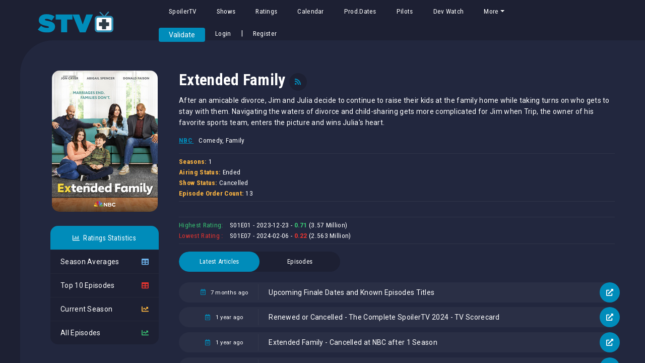

--- FILE ---
content_type: text/html; charset=UTF-8
request_url: https://stvplus.com/show/1898/Extended-Family
body_size: 7438
content:
<!doctype html>
<html lang="en">

<head>
    <meta charset="utf-8">
    <meta name="viewport" content="width=device-width, initial-scale=1">

    <!-- CSRF Token -->
    <meta id="token" name="csrf-token" content="r5Bizqa7AauEh0UZe5HBw0avlB8RPlhxvjXPqRWZ">
    <title>Extended Family | STVPlus Episode and Ratings Database</title>
<meta name="description" content="After an amicable divorce, Jim and Julia decide to continue to raise their kids at the family home while taking turns on who gets to stay with them. Navigating the waters of divorce and child-sharing gets more complicated for Jim when Trip, the owner of his favorite sports team, enters the picture and wins Julia&#039;s heart.">
<meta name="keywords" content="STVPlus, SpoilerTV, Ratings, 18-49, Demographic, TV, Spoilers, Episode Database, Calendar, Promo, Trailers, Sneak Peeks, Promotional Photos, Press Releases, Set Photos">
<link rel="canonical" href="https://stvplus.com/show/1898/Extended-Family"/>
<meta property="og:title" content="Extended Family | STVPlus" />
<meta property="og:description" content="After an amicable divorce, Jim and Julia decide to continue to raise their kids at the family home while taking turns on who gets to stay with them. Navigating the waters of divorce and child-sharing gets more complicated for Jim when Trip, the owner of his favorite sports team, enters the picture and wins Julia&#039;s heart." />
<meta property="og:type" content="video.tv_show" />
<meta property="og:url" content="https://stvplus.com/show/1898/Extended-Family" />
<meta property="og:image" content="https://files.spoilertv.com/stvplus/home.jpg" />

<meta name="twitter:card" content="summary" />
<meta name="twitter:site" content="@SpoilerTV" />
<meta name="twitter:title" content="Extended Family | STVPlus" />
<meta name="twitter:description" content="After an amicable divorce, Jim and Julia decide to continue to raise their kids at the family home while taking turns on who gets to stay with them. Navigating the waters of divorce and child-sharing gets more complicated for Jim when Trip, the owner of his favorite sports team, enters the picture and wins Julia&#039;s heart." />
<meta name="twitter:image" content="https://files.spoilertv.com/show_posters/1898.jpg" />
<script type="application/ld+json">{"@context":"https://schema.org","@type":"WebPage","name":"Extended Family","description":"After an amicable divorce, Jim and Julia decide to continue to raise their kids at the family home while taking turns on who gets to stay with them. Navigating the waters of divorce and child-sharing gets more complicated for Jim when Trip, the owner of his favorite sports team, enters the picture and wins Julia's heart."}</script>



    <!-- Fonts -->
        
    <link href="/css/app.css?id=f7d301e731fa6c97d362" rel="stylesheet">
    <link rel="stylesheet" href="https://stvplus.com/assets/styles/vendor/perfect-scrollbar.css">


    
    

    <script>
        window.App = {
                    };
    </script>

            <!-- ****** faviconit.com favicons ****** -->
        <link rel="shortcut icon" href="https://stvplus.com/assets/images/favicon/favicon.ico">
        <link rel="icon" sizes="16x16 32x32 64x64" href="https://stvplus.com/assets/images/favicon/favicon.ico">
        <link rel="icon" type="image/png" sizes="196x196"
            href="https://stvplus.com/assets/images/favicon/favicon-192.png">
        <link rel="icon" type="image/png" sizes="160x160"
            href="https://stvplus.com/assets/images/favicon/favicon-160.png">
        <link rel="icon" type="image/png" sizes="96x96"
            href="https://stvplus.com/assets/images/favicon/favicon-96.png">
        <link rel="icon" type="image/png" sizes="64x64"
            href="https://stvplus.com/assets/images/favicon/favicon-64.png">
        <link rel="icon" type="image/png" sizes="32x32"
            href="https://stvplus.com/assets/images/favicon/favicon-32.png">
        <link rel="icon" type="image/png" sizes="16x16"
            href="https://stvplus.com/assets/images/favicon/favicon-16.png">
        <link rel="apple-touch-icon" href="https://stvplus.com/assets/images/favicon/favicon-57.png">
        <link rel="apple-touch-icon" sizes="114x114" href="https://stvplus.com/assets/images/favicon/favicon-114.png">
        <link rel="apple-touch-icon" sizes="72x72" href="https://stvplus.com/assets/images/favicon/favicon-72.png">
        <link rel="apple-touch-icon" sizes="144x144" href="https://stvplus.com/assets/images/favicon/favicon-144.png">
        <link rel="apple-touch-icon" sizes="60x60" href="https://stvplus.com/assets/images/favicon/favicon-60.png">
        <link rel="apple-touch-icon" sizes="120x120" href="https://stvplus.com/assets/images/favicon/favicon-120.png">
        <link rel="apple-touch-icon" sizes="76x76" href="https://stvplus.com/assets/images/favicon/favicon-76.png">
        <link rel="apple-touch-icon" sizes="152x152" href="https://stvplus.com/assets/images/favicon/favicon-152.png">
        <link rel="apple-touch-icon" sizes="180x180" href="https://stvplus.com/assets/images/favicon/favicon-180.png">
        <meta name="msapplication-TileColor" content="#008cba">
        <meta name="msapplication-TileImage" content="https://stvplus.com/assets/images/favicon/favicon-144.png">
        <meta name="msapplication-config" content="https://stvplus.com/assets/images/favicon/browserconfig.xml">
        <!-- ****** faviconit.com favicons ****** -->
    

    <link rel="preconnect" href="https://fonts.googleapis.com">
    <link rel="preconnect" href="https://fonts.gstatic.com" crossorigin>
    <link
        href="https://fonts.googleapis.com/css2?family=Roboto+Condensed:wght@400;700&family=Roboto:wght@400;700&display=swap"
        rel="stylesheet">

    <!-- Global site tag (gtag.js) - Google Analytics -->
    <script async src="https://www.googletagmanager.com/gtag/js?id=G-6CHK5L4Q56"></script>
    <script>
        window.dataLayer = window.dataLayer || [];

        function gtag() {
            dataLayer.push(arguments);
        }
        gtag('js', new Date());

        gtag('config', 'G-6CHK5L4Q56');
    </script>
    <script src='https://admin.synth.dev/script/js/stvpluscomJEUpAx.js' async='true'></script>
</head>

<body data-env="production" data-url="https://stvplus.com" data-uri=""
    data-auth="" class="guest">
    <div id="app">



        <div class="app-admin-wrap">
            <div class="main-header">
    <a class="logo" href="/">
        <img src="https://files.spoilertv.com/stvplus/stvplusogo.svg" alt="STVPlus Episode and Ratings Database">
    </a>

    <button class="menu-toggle" type="button" data-toggle="collapse" data-target="#navbarNav" aria-controls="navbarNav"
        aria-expanded="false" aria-label="Toggle navigation">
        <div></div>
        <div></div>
        <div></div>
</button>

    <div class="horizontal-bar-wrap" id="navbarNav">
        <div class="header-topnav">
            <div class="container-fluid">
                <div class=" topnav rtl-ps-none" id="" data-perfect-scrollbar data-suppress-scroll-x="true">

                                        <ul class="menu float-left">
    <li class="nav-item">
                        <a href="https://spoilertv.com">
                            <span class="item-name">SpoilerTV</span>
                        </a>
                    </li>

                    <li class="nav-item">
                        <a class="" href="https://stvplus.com/shows">
                            <span class="item-name">Shows</span>
                        </a>
                    </li>


                     <li class="nav-item">
                        <a class="" href="https://stvplus.com/ratings">
                            <span class="item-name">Ratings</span>
                        </a>
                    </li>

                     <li class="nav-item">
                        <a class="" href="https://stvplus.com/calendar">
                            <span class="item-name">Calendar</span>
                        </a>
                    </li>

                    <li class="nav-item">
                        <a class="" href="https://stvplus.com/pages/proddates">
                            <span class="item-name">Prod.Dates</span>
                        </a>
                    </li>


                    <li class="nav-item">
                        <a class="" href="https://stvplus.com/pages/pilots">
                            <span class="item-name">Pilots</span>
                        </a>
                    </li>

                    <li class="nav-item">
                        <a class="" href="https://stvplus.com/pages/devwatch">
                            <span class="item-name">Dev Watch</span>
                        </a>
                    </li>


                                      

                    <li class="nav-item dropdown">
<a class="nav-link dropdown-toggle" href="#" id="navbarDropdown" role="button" data-toggle="dropdown" aria-haspopup="true" aria-expanded="false">
          More
        </a>
  <div class="dropdown-menu" aria-labelledby="navbarDropdown">

    <a class="dropdown-item d-none d-md-block"  data-toggle="modal" data-target="#feedbackModal">Feedback</a>
    <a class="dropdown-item d-md-none d-block" target="_blank" href="https://feedback.userreport.com/c5bc13b0-f20b-4c73-9f92-6d5098e14f41/#submit/idea">Feedback</a>

    <a class="dropdown-item" href="https://stvplus.com/pages/help">Help Documents</a>
    <a class="dropdown-item" href="https://stvplus.com/pages/release">Release Notes</a>
    <a class="dropdown-item" href="https://stvplus.com/pages/privacy">Privacy Policy</a>
    

  </div>
</li>

 </ul>                    
                </div>


                <div style="margin: auto"></div>
                <div class="header-part-right d-flex align-items-center">

                                        <ul class="menu">
                        <li class="validate-btn"><button id="loginButton">Validate</button></li>
                        <li class="nav-item d-flex align-items-center">
                            <a class="nav-link" href="https://stvplus.com/login">Login</a>

                            
                            |
                            <a class="nav-link" href="https://stvplus.com/register">Register</a>

                            
                        </li>

                    </ul>
                                    </div>

            </div>

        </div>



    </div>




</div>
<!-- header top menu end -->                       
            <!-- ============ Body content start ============= -->
            <div class="main-content-wrap d-flex flex-column content-wide">

                <!-- ============ end of header menu ============= -->
                <div class="main-content">
                    <div class="inner-wrap">
    <div class="show__page d-flex">
    <div class="show__page-sidebar">
            <div class="show__page-image d-flex flex-column align-items-center justify-content-center">
                <img alt="Extended Family" src="https://files.spoilertv.com/show_posters/1898.jpg" class="mb-3">

                    
            </div>


              <div class="show__page-title align-items-center hide-md mt-4 mb-1"> <h1>Extended Family</h1>
        <a data-toggle="tooltip" title="RSS Feed Link for Extended Family" href="https://www.spoilertv.com/feeds/posts/default/-/Extended%20Family" target="_blank" class="ml-2"><i class="fas fa-rss"></i></a> 
       </div>

       
            
                        <ratings :popup="false"
                    styled="light" :show_id="1898" :show_name="`Extended Family`"/>

            

    </div>
    <div class="show__page-content">
         <div class="show__page-header d-flex flex-column">
       <div class="show__page-title show-md align-items-center mb-1"> <h1>Extended Family</h1>
        <a data-toggle="tooltip" title="RSS Feed Link for Extended Family" href="https://www.spoilertv.com/feeds/posts/default/-/Extended%20Family" target="_blank" class="ml-2"><i class="fas fa-rss"></i></a> 
       </div>

         
       <div class="show__page-desc mb-0 d-block">

        <p>After an amicable divorce, Jim and Julia decide to continue to raise their kids at the family home while taking turns on who gets to stay with them. Navigating the waters of divorce and child-sharing gets more complicated for Jim when Trip, the owner of his favorite sports team, enters the picture and wins Julia&#039;s heart.</p>

       </div>

       
       <div class="show__page-meta border-0 m-0 p-0">


         <span class="pl-0"><strong><a class="text-primary " href="https://stvplus.com/network/NBC">
        NBC </a></strong></span>   <span>Comedy, Family</span>        </div>

       <div class="show__page-meta">

  
  <span><b>Seasons:</b> 1<br></span>
  <span><b>Airing Status:</b> Ended<br></span>
   <span><b>Show Status:</b> Cancelled<br></span>     <span><b>Episode Order Count:</b> 13</span>
  
</div>


<div class="show__page-meta">

   

    <span class="text-success"> Highest Rating:</span>
      S01E01 - 2023-12-23 - <b
        class="text-success">0.71</b> (3.57 Million)<br>

  
  

    <span class="text-red">Lowest Rating :</span>
      S01E07 - 2024-02-06 - <b
        class="text-red">0.22</b> (2.563 Million) 


  
</div>


     

       <ul class="nav nav-tabs g2" id="contentTab" role="tablist">
	<li class="nav-item">
		<a id="articles-tab" 
				class="active"
		 
		data-toggle="tab" href="#articles" role="tab" aria-controls="articles"
			aria-selected="true">Latest Articles</a>
	</li>
	<li class="nav-item">
		<a id="episodes-tab" 
		 
		data-toggle="tab" href="#episodes" role="tab" aria-controls="episodes"
			aria-selected="false">
			 Episodes
		</a>
	</li>
</ul>
    </div>

    				<div class="tab-content" id="myTabContent">
  <div class="tab-pane fade 
  
         active show
      " id="articles" role="tabpanel" aria-labelledby="articles-tab">
                
                <div class="entry-content mt-4">
                                        <div class="entry d-flex ">
    <span class="timing"><time> <i class="far fa-calendar-alt text-blue mr-2"></i> 7 months ago </time></span>
    
    <div class="article__actions">

        <a href="https://www.spoilertv.com/2020/03/upcoming-finale-dates-2020-updated-26th.html" target="_blank" class="link text-white">
           Upcoming Finale Dates and Known Episodes Titles
        </a>

        <div class="d-flex">

        
        <a href="https://www.spoilertv.com/2020/03/upcoming-finale-dates-2020-updated-26th.html" target="_blank">
            <span class="icon"><i class="fas fa-external-link-alt"></i></span>
        </a>
    </div>
    </div>

</div>                                        <div class="entry d-flex ">
    <span class="timing"><time> <i class="far fa-calendar-alt text-blue mr-2"></i> 1 year ago </time></span>
    
    <div class="article__actions">

        <a href="https://www.blogger.com/feeds/29964715/posts/default/3349921464011759957" target="_blank" class="link text-white">
           Renewed or Cancelled - The Complete SpoilerTV 2024 - TV Scorecard
        </a>

        <div class="d-flex">

        
        <a href="https://www.blogger.com/feeds/29964715/posts/default/3349921464011759957" target="_blank">
            <span class="icon"><i class="fas fa-external-link-alt"></i></span>
        </a>
    </div>
    </div>

</div>                                        <div class="entry d-flex ">
    <span class="timing"><time> <i class="far fa-calendar-alt text-blue mr-2"></i> 1 year ago </time></span>
    
    <div class="article__actions">

        <a href="https://www.spoilertv.com/2024/05/extended-family-cancelled-at-nbc-after.html" target="_blank" class="link text-white">
           Extended Family - Cancelled at NBC after 1 Season
        </a>

        <div class="d-flex">

        
        <a href="https://www.spoilertv.com/2024/05/extended-family-cancelled-at-nbc-after.html" target="_blank">
            <span class="icon"><i class="fas fa-external-link-alt"></i></span>
        </a>
    </div>
    </div>

</div>                                        <div class="entry d-flex ">
    <span class="timing"><time> <i class="far fa-calendar-alt text-blue mr-2"></i> 1 year ago </time></span>
    
    <div class="article__actions">

        <a href="https://www.spoilertv.com/2024/03/tv-ratings-for-tuesday-26th-march-2024.html" target="_blank" class="link text-white">
           TV Ratings for Tuesday 26th March 2024 - Network Finals and Select Cable Numbers Posted
        </a>

        <div class="d-flex">

        
        <a href="https://www.spoilertv.com/2024/03/tv-ratings-for-tuesday-26th-march-2024.html" target="_blank">
            <span class="icon"><i class="fas fa-external-link-alt"></i></span>
        </a>
    </div>
    </div>

</div>                                        <div class="entry d-flex ">
    <span class="timing"><time> <i class="far fa-calendar-alt text-blue mr-2"></i> 1 year ago </time></span>
    
    <div class="article__actions">

        <a href="https://www.spoilertv.com/2023/12/extended-family-season-1-open.html" target="_blank" class="link text-white">
           Extended Family - Season 1 - Open Discussion + Poll
        </a>

        <div class="d-flex">

        
        <a href="https://www.spoilertv.com/2023/12/extended-family-season-1-open.html" target="_blank">
            <span class="icon"><i class="fas fa-external-link-alt"></i></span>
        </a>
    </div>
    </div>

</div>                                        <div class="entry d-flex ">
    <span class="timing"><time> <i class="far fa-calendar-alt text-blue mr-2"></i> 1 year ago </time></span>
    
    <div class="article__actions">

        <a href="https://www.spoilertv.com/2024/03/extended-family-episode-113.html" target="_blank" class="link text-white">
           Extended Family - Episode 1.13 -The Consequences of Considering the Consequences (Season Finale) - Promotional Photos + Press Release
        </a>

        <div class="d-flex">

        
        <a href="https://www.spoilertv.com/2024/03/extended-family-episode-113.html" target="_blank">
            <span class="icon"><i class="fas fa-external-link-alt"></i></span>
        </a>
    </div>
    </div>

</div>                                        <div class="entry d-flex ">
    <span class="timing"><time> <i class="far fa-calendar-alt text-blue mr-2"></i> 1 year ago </time></span>
    
    <div class="article__actions">

        <a href="https://www.spoilertv.com/2024/03/poll-what-are-you-watching-tonight-26th.html" target="_blank" class="link text-white">
           POLL: What are you Watching Tonight? - 26th March 2024
        </a>

        <div class="d-flex">

        
        <a href="https://www.spoilertv.com/2024/03/poll-what-are-you-watching-tonight-26th.html" target="_blank">
            <span class="icon"><i class="fas fa-external-link-alt"></i></span>
        </a>
    </div>
    </div>

</div>                                        <div class="entry d-flex ">
    <span class="timing"><time> <i class="far fa-calendar-alt text-blue mr-2"></i> 1 year ago </time></span>
    
    <div class="article__actions">

        <a href="https://www.spoilertv.com/2024/03/tv-ratings-for-tuesday-19th-march-2024.html" target="_blank" class="link text-white">
           TV Ratings for Tuesday 19th March 2024 - Network Finals and Select Cable Numbers Posted
        </a>

        <div class="d-flex">

        
        <a href="https://www.spoilertv.com/2024/03/tv-ratings-for-tuesday-19th-march-2024.html" target="_blank">
            <span class="icon"><i class="fas fa-external-link-alt"></i></span>
        </a>
    </div>
    </div>

</div>                                        <div class="entry d-flex ">
    <span class="timing"><time> <i class="far fa-calendar-alt text-blue mr-2"></i> 1 year ago </time></span>
    
    <div class="article__actions">

        <a href="https://www.spoilertv.com/2024/03/poll-what-are-you-watching-tonight-19th.html" target="_blank" class="link text-white">
           POLL: What are you Watching Tonight? - 19th March 2024
        </a>

        <div class="d-flex">

        
        <a href="https://www.spoilertv.com/2024/03/poll-what-are-you-watching-tonight-19th.html" target="_blank">
            <span class="icon"><i class="fas fa-external-link-alt"></i></span>
        </a>
    </div>
    </div>

</div>                                        <div class="entry d-flex ">
    <span class="timing"><time> <i class="far fa-calendar-alt text-blue mr-2"></i> 1 year ago </time></span>
    
    <div class="article__actions">

        <a href="https://www.spoilertv.com/2024/03/extended-family-episode-112.html" target="_blank" class="link text-white">
           Extended Family - Episode 1.12 - The Consequences of Being Irish - Promotional Photos + Press Release
        </a>

        <div class="d-flex">

        
        <a href="https://www.spoilertv.com/2024/03/extended-family-episode-112.html" target="_blank">
            <span class="icon"><i class="fas fa-external-link-alt"></i></span>
        </a>
    </div>
    </div>

</div>                                        <div class="entry d-flex ">
    <span class="timing"><time> <i class="far fa-calendar-alt text-blue mr-2"></i> 1 year ago </time></span>
    
    <div class="article__actions">

        <a href="https://www.spoilertv.com/2024/03/tv-ratings-for-tuesday-12th-march-2024.html" target="_blank" class="link text-white">
           TV Ratings for Tuesday 12th March 2024 - Network Finals and Select Cable Numbers Posted
        </a>

        <div class="d-flex">

        
        <a href="https://www.spoilertv.com/2024/03/tv-ratings-for-tuesday-12th-march-2024.html" target="_blank">
            <span class="icon"><i class="fas fa-external-link-alt"></i></span>
        </a>
    </div>
    </div>

</div>                                        <div class="entry d-flex ">
    <span class="timing"><time> <i class="far fa-calendar-alt text-blue mr-2"></i> 1 year ago </time></span>
    
    <div class="article__actions">

        <a href="https://www.spoilertv.com/2024/03/poll-what-are-you-watching-tonight-12th.html" target="_blank" class="link text-white">
           POLL: What are you Watching Tonight? 12th March 2024
        </a>

        <div class="d-flex">

        
        <a href="https://www.spoilertv.com/2024/03/poll-what-are-you-watching-tonight-12th.html" target="_blank">
            <span class="icon"><i class="fas fa-external-link-alt"></i></span>
        </a>
    </div>
    </div>

</div>                                        <div class="entry d-flex ">
    <span class="timing"><time> <i class="far fa-calendar-alt text-blue mr-2"></i> 1 year ago </time></span>
    
    <div class="article__actions">

        <a href="https://www.spoilertv.com/2024/03/tv-ratings-for-tuesday-5th-march-2024.html" target="_blank" class="link text-white">
           TV Ratings for Tuesday 5th March 2024 - Network Prelims, Finals and Select Cable Numbers Posted
        </a>

        <div class="d-flex">

        
        <a href="https://www.spoilertv.com/2024/03/tv-ratings-for-tuesday-5th-march-2024.html" target="_blank">
            <span class="icon"><i class="fas fa-external-link-alt"></i></span>
        </a>
    </div>
    </div>

</div>                                        <div class="entry d-flex ">
    <span class="timing"><time> <i class="far fa-calendar-alt text-blue mr-2"></i> 1 year ago </time></span>
    
    <div class="article__actions">

        <a href="https://www.spoilertv.com/2024/03/poll-what-are-you-watching-tonight-5th.html" target="_blank" class="link text-white">
           POLL : What are you watching Tonight? - 5th March 2024
        </a>

        <div class="d-flex">

        
        <a href="https://www.spoilertv.com/2024/03/poll-what-are-you-watching-tonight-5th.html" target="_blank">
            <span class="icon"><i class="fas fa-external-link-alt"></i></span>
        </a>
    </div>
    </div>

</div>                                        <div class="entry d-flex ">
    <span class="timing"><time> <i class="far fa-calendar-alt text-blue mr-2"></i> 1 year ago </time></span>
    
    <div class="article__actions">

        <a href="https://www.spoilertv.com/2024/03/extended-family-episode-110.html" target="_blank" class="link text-white">
           Extended Family - Episode 1.10 - The Consequences of Writing Things Down - Press Release
        </a>

        <div class="d-flex">

        
        <a href="https://www.spoilertv.com/2024/03/extended-family-episode-110.html" target="_blank">
            <span class="icon"><i class="fas fa-external-link-alt"></i></span>
        </a>
    </div>
    </div>

</div>                                        <div class="entry d-flex ">
    <span class="timing"><time> <i class="far fa-calendar-alt text-blue mr-2"></i> 1 year ago </time></span>
    
    <div class="article__actions">

        <a href="https://www.spoilertv.com/2024/02/tv-ratings-for-tuesday-20th-february.html" target="_blank" class="link text-white">
           TV Ratings for Tuesday 20th February 2024 - Network Prelims, Finals and Select Cable Numbers Posted
        </a>

        <div class="d-flex">

        
        <a href="https://www.spoilertv.com/2024/02/tv-ratings-for-tuesday-20th-february.html" target="_blank">
            <span class="icon"><i class="fas fa-external-link-alt"></i></span>
        </a>
    </div>
    </div>

</div>                                        <div class="entry d-flex ">
    <span class="timing"><time> <i class="far fa-calendar-alt text-blue mr-2"></i> 1 year ago </time></span>
    
    <div class="article__actions">

        <a href="https://www.spoilertv.com/2024/02/poll-what-are-you-watching-tonight-20th.html" target="_blank" class="link text-white">
           POLL : What are you watching Tonight? - 20th February 2024
        </a>

        <div class="d-flex">

        
        <a href="https://www.spoilertv.com/2024/02/poll-what-are-you-watching-tonight-20th.html" target="_blank">
            <span class="icon"><i class="fas fa-external-link-alt"></i></span>
        </a>
    </div>
    </div>

</div>                                        <div class="entry d-flex ">
    <span class="timing"><time> <i class="far fa-calendar-alt text-blue mr-2"></i> 1 year ago </time></span>
    
    <div class="article__actions">

        <a href="https://www.spoilertv.com/2024/02/extended-family-episode-109.html" target="_blank" class="link text-white">
           Extended  Family - Episode 1.09 - The Consequences of Helping People - Press Release
        </a>

        <div class="d-flex">

        
        <a href="https://www.spoilertv.com/2024/02/extended-family-episode-109.html" target="_blank">
            <span class="icon"><i class="fas fa-external-link-alt"></i></span>
        </a>
    </div>
    </div>

</div>                                        <div class="entry d-flex ">
    <span class="timing"><time> <i class="far fa-calendar-alt text-blue mr-2"></i> 1 year ago </time></span>
    
    <div class="article__actions">

        <a href="https://www.spoilertv.com/2024/02/tv-ratings-for-tuesday-13th-february.html" target="_blank" class="link text-white">
           TV Ratings for Tuesday 13th February 2024 - Network Prelims, Finals and Select Cable Numbers Posted
        </a>

        <div class="d-flex">

        
        <a href="https://www.spoilertv.com/2024/02/tv-ratings-for-tuesday-13th-february.html" target="_blank">
            <span class="icon"><i class="fas fa-external-link-alt"></i></span>
        </a>
    </div>
    </div>

</div>                                        <div class="entry d-flex ">
    <span class="timing"><time> <i class="far fa-calendar-alt text-blue mr-2"></i> 1 year ago </time></span>
    
    <div class="article__actions">

        <a href="https://www.spoilertv.com/2024/02/poll-what-are-you-watching-tonight-13th.html" target="_blank" class="link text-white">
           POLL : What are you watching Tonight? - 13th February 2024
        </a>

        <div class="d-flex">

        
        <a href="https://www.spoilertv.com/2024/02/poll-what-are-you-watching-tonight-13th.html" target="_blank">
            <span class="icon"><i class="fas fa-external-link-alt"></i></span>
        </a>
    </div>
    </div>

</div>                                        <div class="entry d-flex ">
    <span class="timing"><time> <i class="far fa-calendar-alt text-blue mr-2"></i> 1 year ago </time></span>
    
    <div class="article__actions">

        <a href="https://www.spoilertv.com/2024/01/extended-family-episode-108.html" target="_blank" class="link text-white">
           Extended Family - Episode 1.08 - The Consequences of Loaning Your Dad Money - Promotional Photos + Press Release
        </a>

        <div class="d-flex">

        
        <a href="https://www.spoilertv.com/2024/01/extended-family-episode-108.html" target="_blank">
            <span class="icon"><i class="fas fa-external-link-alt"></i></span>
        </a>
    </div>
    </div>

</div>                                        <div class="entry d-flex ">
    <span class="timing"><time> <i class="far fa-calendar-alt text-blue mr-2"></i> 1 year ago </time></span>
    
    <div class="article__actions">

        <a href="https://www.spoilertv.com/2024/02/tv-ratings-for-tuesday-6th-february-2024.html" target="_blank" class="link text-white">
           TV Ratings for Tuesday 6th February 2024 - Network Prelims, Finals and Select Cable Numbers Posted
        </a>

        <div class="d-flex">

        
        <a href="https://www.spoilertv.com/2024/02/tv-ratings-for-tuesday-6th-february-2024.html" target="_blank">
            <span class="icon"><i class="fas fa-external-link-alt"></i></span>
        </a>
    </div>
    </div>

</div>                                        <div class="entry d-flex ">
    <span class="timing"><time> <i class="far fa-calendar-alt text-blue mr-2"></i> 1 year ago </time></span>
    
    <div class="article__actions">

        <a href="https://www.spoilertv.com/2024/02/poll-what-are-you-watching-tonight-6th.html" target="_blank" class="link text-white">
           POLL : What are you watching Tonight? - 6th February 2024
        </a>

        <div class="d-flex">

        
        <a href="https://www.spoilertv.com/2024/02/poll-what-are-you-watching-tonight-6th.html" target="_blank">
            <span class="icon"><i class="fas fa-external-link-alt"></i></span>
        </a>
    </div>
    </div>

</div>                                        <div class="entry d-flex ">
    <span class="timing"><time> <i class="far fa-calendar-alt text-blue mr-2"></i> 1 year ago </time></span>
    
    <div class="article__actions">

        <a href="https://www.spoilertv.com/2024/02/show-of-month-january-2024-poll.html" target="_blank" class="link text-white">
           Show of the Month - January 2024 Poll
        </a>

        <div class="d-flex">

        
        <a href="https://www.spoilertv.com/2024/02/show-of-month-january-2024-poll.html" target="_blank">
            <span class="icon"><i class="fas fa-external-link-alt"></i></span>
        </a>
    </div>
    </div>

</div>                                        <div class="entry d-flex ">
    <span class="timing"><time> <i class="far fa-calendar-alt text-blue mr-2"></i> 1 year ago </time></span>
    
    <div class="article__actions">

        <a href="https://www.spoilertv.com/2024/02/recently-added-episode-titles-various.html" target="_blank" class="link text-white">
           Recently Added Episode Titles - Various Shows - 1st February 2023
        </a>

        <div class="d-flex">

        
        <a href="https://www.spoilertv.com/2024/02/recently-added-episode-titles-various.html" target="_blank">
            <span class="icon"><i class="fas fa-external-link-alt"></i></span>
        </a>
    </div>
    </div>

</div>                                        <div class="entry d-flex ">
    <span class="timing"><time> <i class="far fa-calendar-alt text-blue mr-2"></i> 1 year ago </time></span>
    
    <div class="article__actions">

        <a href="https://www.spoilertv.com/2024/01/tv-ratings-for-tuesday-30th-january-2024.html" target="_blank" class="link text-white">
           TV Ratings for Tuesday 30th January 2024 - Network Prelims, Finals and Select Cable Numbers Posted
        </a>

        <div class="d-flex">

        
        <a href="https://www.spoilertv.com/2024/01/tv-ratings-for-tuesday-30th-january-2024.html" target="_blank">
            <span class="icon"><i class="fas fa-external-link-alt"></i></span>
        </a>
    </div>
    </div>

</div>                                        <div class="entry d-flex ">
    <span class="timing"><time> <i class="far fa-calendar-alt text-blue mr-2"></i> 1 year ago </time></span>
    
    <div class="article__actions">

        <a href="https://www.spoilertv.com/2024/01/poll-what-are-you-watching-tonight-30th.html" target="_blank" class="link text-white">
           POLL : What are you watching Tonight? - 30th January 2024
        </a>

        <div class="d-flex">

        
        <a href="https://www.spoilertv.com/2024/01/poll-what-are-you-watching-tonight-30th.html" target="_blank">
            <span class="icon"><i class="fas fa-external-link-alt"></i></span>
        </a>
    </div>
    </div>

</div>                                        <div class="entry d-flex ">
    <span class="timing"><time> <i class="far fa-calendar-alt text-blue mr-2"></i> 1 year ago </time></span>
    
    <div class="article__actions">

        <a href="https://www.spoilertv.com/2024/01/tv-ratings-for-tuesday-23rd-january-2024.html" target="_blank" class="link text-white">
           TV Ratings for Tuesday 23rd January 2024 - Network Prelims, Finals and Select Cable Numbers Posted
        </a>

        <div class="d-flex">

        
        <a href="https://www.spoilertv.com/2024/01/tv-ratings-for-tuesday-23rd-january-2024.html" target="_blank">
            <span class="icon"><i class="fas fa-external-link-alt"></i></span>
        </a>
    </div>
    </div>

</div>                                        <div class="entry d-flex ">
    <span class="timing"><time> <i class="far fa-calendar-alt text-blue mr-2"></i> 1 year ago </time></span>
    
    <div class="article__actions">

        <a href="https://www.spoilertv.com/2024/01/extended-family-episode-106.html" target="_blank" class="link text-white">
           Extended Family - Episode 1.06 - The Consequences of Status - Promotional Photos + Press Release
        </a>

        <div class="d-flex">

        
        <a href="https://www.spoilertv.com/2024/01/extended-family-episode-106.html" target="_blank">
            <span class="icon"><i class="fas fa-external-link-alt"></i></span>
        </a>
    </div>
    </div>

</div>                                        <div class="entry d-flex ">
    <span class="timing"><time> <i class="far fa-calendar-alt text-blue mr-2"></i> 1 year ago </time></span>
    
    <div class="article__actions">

        <a href="https://www.spoilertv.com/2024/01/extended-family-episode-107.html" target="_blank" class="link text-white">
           Extended Family - Episode 1.07 - The Consequences of Sleepovers - Press Release
        </a>

        <div class="d-flex">

        
        <a href="https://www.spoilertv.com/2024/01/extended-family-episode-107.html" target="_blank">
            <span class="icon"><i class="fas fa-external-link-alt"></i></span>
        </a>
    </div>
    </div>

</div>                                        <div class="entry d-flex ">
    <span class="timing"><time> <i class="far fa-calendar-alt text-blue mr-2"></i> 1 year ago </time></span>
    
    <div class="article__actions">

        <a href="https://www.spoilertv.com/2024/01/poll-what-are-you-watching-tonight-23rd.html" target="_blank" class="link text-white">
           POLL : What are you watching Tonight? - 23rd January 2024
        </a>

        <div class="d-flex">

        
        <a href="https://www.spoilertv.com/2024/01/poll-what-are-you-watching-tonight-23rd.html" target="_blank">
            <span class="icon"><i class="fas fa-external-link-alt"></i></span>
        </a>
    </div>
    </div>

</div>                                        <div class="entry d-flex ">
    <span class="timing"><time> <i class="far fa-calendar-alt text-blue mr-2"></i> 1 year ago </time></span>
    
    <div class="article__actions">

        <a href="https://www.spoilertv.com/2024/01/extended-family-episode-105.html" target="_blank" class="link text-white">
           Extended Family - Episode 1.05 - The Consequences of Matchmaking - Promotional Photos + Press Release
        </a>

        <div class="d-flex">

        
        <a href="https://www.spoilertv.com/2024/01/extended-family-episode-105.html" target="_blank">
            <span class="icon"><i class="fas fa-external-link-alt"></i></span>
        </a>
    </div>
    </div>

</div>                                        <div class="entry d-flex ">
    <span class="timing"><time> <i class="far fa-calendar-alt text-blue mr-2"></i> 1 year ago </time></span>
    
    <div class="article__actions">

        <a href="https://www.spoilertv.com/2024/01/tv-ratings-for-tuesday-16th-january-2024.html" target="_blank" class="link text-white">
           TV Ratings for Tuesday 16th January 2024 - Network Prelims, Finals and Select Cable Numbers Posted
        </a>

        <div class="d-flex">

        
        <a href="https://www.spoilertv.com/2024/01/tv-ratings-for-tuesday-16th-january-2024.html" target="_blank">
            <span class="icon"><i class="fas fa-external-link-alt"></i></span>
        </a>
    </div>
    </div>

</div>                                        <div class="entry d-flex ">
    <span class="timing"><time> <i class="far fa-calendar-alt text-blue mr-2"></i> 2 years ago </time></span>
    
    <div class="article__actions">

        <a href="https://www.spoilertv.com/2024/01/poll-what-are-you-watching-tonight-16th.html" target="_blank" class="link text-white">
           POLL : What are you watching Tonight? - 16th January 2024
        </a>

        <div class="d-flex">

        
        <a href="https://www.spoilertv.com/2024/01/poll-what-are-you-watching-tonight-16th.html" target="_blank">
            <span class="icon"><i class="fas fa-external-link-alt"></i></span>
        </a>
    </div>
    </div>

</div>                                        <div class="entry d-flex ">
    <span class="timing"><time> <i class="far fa-calendar-alt text-blue mr-2"></i> 2 years ago </time></span>
    
    <div class="article__actions">

        <a href="https://www.spoilertv.com/2024/01/usd-poll-which-of-these-is-your_01367493850.html" target="_blank" class="link text-white">
           USD POLL : Which of these is your favorite Lionsgate TV Show?
        </a>

        <div class="d-flex">

        
        <a href="https://www.spoilertv.com/2024/01/usd-poll-which-of-these-is-your_01367493850.html" target="_blank">
            <span class="icon"><i class="fas fa-external-link-alt"></i></span>
        </a>
    </div>
    </div>

</div>                                        <div class="entry d-flex ">
    <span class="timing"><time> <i class="far fa-calendar-alt text-blue mr-2"></i> 2 years ago </time></span>
    
    <div class="article__actions">

        <a href="https://www.spoilertv.com/2024/01/recently-added-episode-titles-various_12.html" target="_blank" class="link text-white">
           Recently Added Episode Titles - Various Shows - 12th January 2024
        </a>

        <div class="d-flex">

        
        <a href="https://www.spoilertv.com/2024/01/recently-added-episode-titles-various_12.html" target="_blank">
            <span class="icon"><i class="fas fa-external-link-alt"></i></span>
        </a>
    </div>
    </div>

</div>                                        <div class="entry d-flex ">
    <span class="timing"><time> <i class="far fa-calendar-alt text-blue mr-2"></i> 2 years ago </time></span>
    
    <div class="article__actions">

        <a href="https://www.spoilertv.com/2024/01/tv-ratings-for-tuesday-9th-january-2023.html" target="_blank" class="link text-white">
           TV Ratings for Tuesday 9th January 2023 - Network Prelims, Finals and Select Cable Numbers Posted
        </a>

        <div class="d-flex">

        
        <a href="https://www.spoilertv.com/2024/01/tv-ratings-for-tuesday-9th-january-2023.html" target="_blank">
            <span class="icon"><i class="fas fa-external-link-alt"></i></span>
        </a>
    </div>
    </div>

</div>                                        <div class="entry d-flex ">
    <span class="timing"><time> <i class="far fa-calendar-alt text-blue mr-2"></i> 2 years ago </time></span>
    
    <div class="article__actions">

        <a href="https://www.spoilertv.com/2024/01/extended-family-episode-104.html" target="_blank" class="link text-white">
           Extended Family - Episode 1.04 - The Consequences of Sushi - Press Release
        </a>

        <div class="d-flex">

        
        <a href="https://www.spoilertv.com/2024/01/extended-family-episode-104.html" target="_blank">
            <span class="icon"><i class="fas fa-external-link-alt"></i></span>
        </a>
    </div>
    </div>

</div>                                        <div class="entry d-flex ">
    <span class="timing"><time> <i class="far fa-calendar-alt text-blue mr-2"></i> 2 years ago </time></span>
    
    <div class="article__actions">

        <a href="https://www.spoilertv.com/2024/01/poll-what-are-you-watching-tonight-9th.html" target="_blank" class="link text-white">
           POLL : What are you watching Tonight? - 9th January 2024
        </a>

        <div class="d-flex">

        
        <a href="https://www.spoilertv.com/2024/01/poll-what-are-you-watching-tonight-9th.html" target="_blank">
            <span class="icon"><i class="fas fa-external-link-alt"></i></span>
        </a>
    </div>
    </div>

</div>                                        <div class="entry d-flex ">
    <span class="timing"><time> <i class="far fa-calendar-alt text-blue mr-2"></i> 2 years ago </time></span>
    
    <div class="article__actions">

        <a href="https://www.spoilertv.com/2023/12/extended-family-episode-103.html" target="_blank" class="link text-white">
           Extended Family - Episode 1.03 - The Consequences of Gaming - Promotional Photos + Press Release
        </a>

        <div class="d-flex">

        
        <a href="https://www.spoilertv.com/2023/12/extended-family-episode-103.html" target="_blank">
            <span class="icon"><i class="fas fa-external-link-alt"></i></span>
        </a>
    </div>
    </div>

</div>                                        <div class="entry d-flex ">
    <span class="timing"><time> <i class="far fa-calendar-alt text-blue mr-2"></i> 2 years ago </time></span>
    
    <div class="article__actions">

        <a href="https://www.spoilertv.com/2024/01/recently-added-episode-titles-various.html" target="_blank" class="link text-white">
           Recently Added Episode Titles - Various Shows - 4th January 2024
        </a>

        <div class="d-flex">

        
        <a href="https://www.spoilertv.com/2024/01/recently-added-episode-titles-various.html" target="_blank">
            <span class="icon"><i class="fas fa-external-link-alt"></i></span>
        </a>
    </div>
    </div>

</div>                                        <div class="entry d-flex ">
    <span class="timing"><time> <i class="far fa-calendar-alt text-blue mr-2"></i> 2 years ago </time></span>
    
    <div class="article__actions">

        <a href="https://www.spoilertv.com/2024/01/tv-ratings-for-tuesday-2nd-january-2024.html" target="_blank" class="link text-white">
           TV Ratings for Tuesday 2nd January 2024 - Network Prelims, Finals and Select Cable Numbers Posted
        </a>

        <div class="d-flex">

        
        <a href="https://www.spoilertv.com/2024/01/tv-ratings-for-tuesday-2nd-january-2024.html" target="_blank">
            <span class="icon"><i class="fas fa-external-link-alt"></i></span>
        </a>
    </div>
    </div>

</div>                                        <div class="entry d-flex ">
    <span class="timing"><time> <i class="far fa-calendar-alt text-blue mr-2"></i> 2 years ago </time></span>
    
    <div class="article__actions">

        <a href="https://www.spoilertv.com/2024/01/poll-what-are-you-watching-tonight-2nd.html" target="_blank" class="link text-white">
           POLL : What are you watching Tonight? - 2nd January 2024
        </a>

        <div class="d-flex">

        
        <a href="https://www.spoilertv.com/2024/01/poll-what-are-you-watching-tonight-2nd.html" target="_blank">
            <span class="icon"><i class="fas fa-external-link-alt"></i></span>
        </a>
    </div>
    </div>

</div>                                        <div class="entry d-flex ">
    <span class="timing"><time> <i class="far fa-calendar-alt text-blue mr-2"></i> 2 years ago </time></span>
    
    <div class="article__actions">

        <a href="https://www.spoilertv.com/2023/12/recently-added-episode-titles-various_29.html" target="_blank" class="link text-white">
           Recently Added Episode Titles - Various Shows - 28th December 2023
        </a>

        <div class="d-flex">

        
        <a href="https://www.spoilertv.com/2023/12/recently-added-episode-titles-various_29.html" target="_blank">
            <span class="icon"><i class="fas fa-external-link-alt"></i></span>
        </a>
    </div>
    </div>

</div>                                        <div class="entry d-flex ">
    <span class="timing"><time> <i class="far fa-calendar-alt text-blue mr-2"></i> 2 years ago </time></span>
    
    <div class="article__actions">

        <a href="https://www.spoilertv.com/2023/12/tv-ratings-for-saturday-23rd-december.html" target="_blank" class="link text-white">
           TV Ratings for Saturday 23rd December 2023 - Network Prelims, Finals and Select Cable Numbers Posted
        </a>

        <div class="d-flex">

        
        <a href="https://www.spoilertv.com/2023/12/tv-ratings-for-saturday-23rd-december.html" target="_blank">
            <span class="icon"><i class="fas fa-external-link-alt"></i></span>
        </a>
    </div>
    </div>

</div>                                        <div class="entry d-flex ">
    <span class="timing"><time> <i class="far fa-calendar-alt text-blue mr-2"></i> 2 years ago </time></span>
    
    <div class="article__actions">

        <a href="https://www.spoilertv.com/2023/12/poll-what-are-you-watching-tonight-23rd.html" target="_blank" class="link text-white">
           POLL : What are you watching Tonight? - 23rd December 2023
        </a>

        <div class="d-flex">

        
        <a href="https://www.spoilertv.com/2023/12/poll-what-are-you-watching-tonight-23rd.html" target="_blank">
            <span class="icon"><i class="fas fa-external-link-alt"></i></span>
        </a>
    </div>
    </div>

</div>                                        <div class="entry d-flex ">
    <span class="timing"><time> <i class="far fa-calendar-alt text-blue mr-2"></i> 2 years ago </time></span>
    
    <div class="article__actions">

        <a href="https://www.spoilertv.com/2023/12/extended-family-pilot-advanced-preview.html" target="_blank" class="link text-white">
           Extended Family - Pilot - Advanced Preview
        </a>

        <div class="d-flex">

        
        <a href="https://www.spoilertv.com/2023/12/extended-family-pilot-advanced-preview.html" target="_blank">
            <span class="icon"><i class="fas fa-external-link-alt"></i></span>
        </a>
    </div>
    </div>

</div>                                        <div class="entry d-flex ">
    <span class="timing"><time> <i class="far fa-calendar-alt text-blue mr-2"></i> 2 years ago </time></span>
    
    <div class="article__actions">

        <a href="https://www.spoilertv.com/2023/12/recently-added-episode-titles-various_22.html" target="_blank" class="link text-white">
           Recently Added Episode Titles - Various Shows - 21st December 2023
        </a>

        <div class="d-flex">

        
        <a href="https://www.spoilertv.com/2023/12/recently-added-episode-titles-various_22.html" target="_blank">
            <span class="icon"><i class="fas fa-external-link-alt"></i></span>
        </a>
    </div>
    </div>

</div>                                        <div class="entry d-flex ">
    <span class="timing"><time> <i class="far fa-calendar-alt text-blue mr-2"></i> 2 years ago </time></span>
    
    <div class="article__actions">

        <a href="https://www.spoilertv.com/2023/08/extended-family-episode-102.html" target="_blank" class="link text-white">
           Extended Family - Episode 1.02 - The Consequences of Sushi - Promotional Photos + Press Release
        </a>

        <div class="d-flex">

        
        <a href="https://www.spoilertv.com/2023/08/extended-family-episode-102.html" target="_blank">
            <span class="icon"><i class="fas fa-external-link-alt"></i></span>
        </a>
    </div>
    </div>

</div>                                        <div class="entry d-flex ">
    <span class="timing"><time> <i class="far fa-calendar-alt text-blue mr-2"></i> 2 years ago </time></span>
    
    <div class="article__actions">

        <a href="https://www.spoilertv.com/2023/11/extended-family-season-1-promo.html" target="_blank" class="link text-white">
           Extended Family - Season 1 - Promo
        </a>

        <div class="d-flex">

        
        <a href="https://www.spoilertv.com/2023/11/extended-family-season-1-promo.html" target="_blank">
            <span class="icon"><i class="fas fa-external-link-alt"></i></span>
        </a>
    </div>
    </div>

</div>                                        <div class="entry d-flex ">
    <span class="timing"><time> <i class="far fa-calendar-alt text-blue mr-2"></i> 2 years ago </time></span>
    
    <div class="article__actions">

        <a href="https://www.spoilertv.com/2023/05/extended-family-first-look-promotional.html" target="_blank" class="link text-white">
           Extended Family - Episode 1.01 - Pilot - Promotional Photos + Press Release
        </a>

        <div class="d-flex">

        
        <a href="https://www.spoilertv.com/2023/05/extended-family-first-look-promotional.html" target="_blank">
            <span class="icon"><i class="fas fa-external-link-alt"></i></span>
        </a>
    </div>
    </div>

</div>                                        <div class="entry d-flex ">
    <span class="timing"><time> <i class="far fa-calendar-alt text-blue mr-2"></i> 2 years ago </time></span>
    
    <div class="article__actions">

        <a href="https://www.spoilertv.com/2023/11/nbc-announces-2024-midseason-primetime.html" target="_blank" class="link text-white">
           NBC Announces 2024 Midseason Primetime Premiere Dates
        </a>

        <div class="d-flex">

        
        <a href="https://www.spoilertv.com/2023/11/nbc-announces-2024-midseason-primetime.html" target="_blank">
            <span class="icon"><i class="fas fa-external-link-alt"></i></span>
        </a>
    </div>
    </div>

</div>                                        <div class="entry d-flex ">
    <span class="timing"><time> <i class="far fa-calendar-alt text-blue mr-2"></i> 2 years ago </time></span>
    
    <div class="article__actions">

        <a href="https://www.spoilertv.com/2023/08/recently-added-episode-titles-various_01099934668.html" target="_blank" class="link text-white">
           Recently Added Episode Titles - Various Shows - 11th August 2023
        </a>

        <div class="d-flex">

        
        <a href="https://www.spoilertv.com/2023/08/recently-added-episode-titles-various_01099934668.html" target="_blank">
            <span class="icon"><i class="fas fa-external-link-alt"></i></span>
        </a>
    </div>
    </div>

</div>                                        <div class="entry d-flex ">
    <span class="timing"><time> <i class="far fa-calendar-alt text-blue mr-2"></i> 2 years ago </time></span>
    
    <div class="article__actions">

        <a href="https://www.spoilertv.com/2023/05/nbc-announces-fall-2023-schedule.html" target="_blank" class="link text-white">
           NBC Announces Fall 2023 Schedule *Updated 19th July 2023 - Magnum Added*
        </a>

        <div class="d-flex">

        
        <a href="https://www.spoilertv.com/2023/05/nbc-announces-fall-2023-schedule.html" target="_blank">
            <span class="icon"><i class="fas fa-external-link-alt"></i></span>
        </a>
    </div>
    </div>

</div>                    

                                        
                </div>

  </div>

   <div class="tab-pane fade 
   
      
   " id="episodes" role="tabpanel" aria-labelledby="episodes-tab">

    <div class="mb-md-4 mb-3"></div>
<div class="season-pinline">
<div class="season-select">
<select id="seasonSelect" class="form-select" name="seasons">
  
  <option value="pills-1" selected>Season 1 </option>
</select>
</div>

</div>


<div class="tab-content" id="pills-tabContent">
    <div class="tab-pane fade show active" id="pills-1" role="tabpanel" aria-labelledby="pills-1">

    

    

    <div class="d-flex season-values">



   <season :number="1" :show_id="1898" :show_name="`Extended Family`"> </season>

    </div>
   

    <div class="table-responsive  mt-4">
  <table class="table episode--table table-sm">
   <thead>
    <tr>

       
      <th scope="col">Viewers</th>
      <th scope="col">Demo</th>

            <th scope="col">Airdate</th>
      <th scope="col"> <span class="d-none d-md-inline"> Episode</span> Title</th>
    </tr>
  </thead>

   <tbody>


              <tr>

         
    <td class="ep-viewers">2.351</td>
    <td class="ep-demo">0.25</td>

    
        <td class="ep-airdate"><i class="d-md-inline-block d-none far fa-calendar-alt mr-2 text-blue"></i> 

        Mar 26, 2024</td>
    <td class="ep-title d-flex flex-column flex-md-row">
                  <div class="ep-name">S01E13 - The Consequences of Considering the Consequences</div>

        

        <div class="ep-actions">
           <a  title="Promo" data-toggle="tooltip" data-placement="top" target="_blank">
                <img width="25" src="/assets/images/icons/promo.png" alt="Episode Promo">
            </a>

            <a  title="Sneak Peek" data-toggle="tooltip" data-placement="top" target="_blank">
                <img width="25" src="/assets/images/icons/sneakpeek.png" alt="Sneak Peek">
            </a>

            <a href=https://www.spoilertv.com/2024/03/extended-family-episode-113.html title="Press Release" data-toggle="tooltip" data-placement="top" target="_blank">
                <img width="25" src="/assets/images/icons/press.png" alt="Press Release">
            </a>

            <a href=https://www.spoilertv.com/2024/03/extended-family-episode-113.html title="Promotional Photos" data-toggle="tooltip" data-placement="top" target="_blank">
                <img width="25" src="/assets/images/icons/photo.png" alt="Promotional Photos">
            </a>

            <a href=https://www.spoilertv.com/2023/12/extended-family-season-1-open.html title="Poll" data-toggle="tooltip" data-placement="top" target="_blank">
                <img width="25" src="/assets/images/icons/poll.png" alt="Poll">
            </a>

             <a></a>        </div>
    </td>


</tr>              <tr>

         
    <td class="ep-viewers">2.341</td>
    <td class="ep-demo">0.24</td>

    
        <td class="ep-airdate"><i class="d-md-inline-block d-none far fa-calendar-alt mr-2 text-blue"></i> 

        Mar 19, 2024</td>
    <td class="ep-title d-flex flex-column flex-md-row">
                  <div class="ep-name">S01E12 - The Consequences of Being Irish</div>

        

        <div class="ep-actions">
           <a  title="Promo" data-toggle="tooltip" data-placement="top" target="_blank">
                <img width="25" src="/assets/images/icons/promo.png" alt="Episode Promo">
            </a>

            <a  title="Sneak Peek" data-toggle="tooltip" data-placement="top" target="_blank">
                <img width="25" src="/assets/images/icons/sneakpeek.png" alt="Sneak Peek">
            </a>

            <a href=https://www.spoilertv.com/2024/03/extended-family-episode-112.html title="Press Release" data-toggle="tooltip" data-placement="top" target="_blank">
                <img width="25" src="/assets/images/icons/press.png" alt="Press Release">
            </a>

            <a href=https://www.spoilertv.com/2024/03/extended-family-episode-112.html title="Promotional Photos" data-toggle="tooltip" data-placement="top" target="_blank">
                <img width="25" src="/assets/images/icons/photo.png" alt="Promotional Photos">
            </a>

            <a href=https://www.spoilertv.com/2023/12/extended-family-season-1-open.html title="Poll" data-toggle="tooltip" data-placement="top" target="_blank">
                <img width="25" src="/assets/images/icons/poll.png" alt="Poll">
            </a>

             <a></a>        </div>
    </td>


</tr>              <tr>

         
    <td class="ep-viewers">2.553</td>
    <td class="ep-demo">0.25</td>

    
        <td class="ep-airdate"><i class="d-md-inline-block d-none far fa-calendar-alt mr-2 text-blue"></i> 

        Mar 12, 2024</td>
    <td class="ep-title d-flex flex-column flex-md-row">
                  <div class="ep-name">S01E11 - The Consequences of Writing Things Down</div>

        

        <div class="ep-actions">
           <a  title="Promo" data-toggle="tooltip" data-placement="top" target="_blank">
                <img width="25" src="/assets/images/icons/promo.png" alt="Episode Promo">
            </a>

            <a  title="Sneak Peek" data-toggle="tooltip" data-placement="top" target="_blank">
                <img width="25" src="/assets/images/icons/sneakpeek.png" alt="Sneak Peek">
            </a>

            <a  title="Press Release" data-toggle="tooltip" data-placement="top" target="_blank">
                <img width="25" src="/assets/images/icons/press.png" alt="Press Release">
            </a>

            <a  title="Promotional Photos" data-toggle="tooltip" data-placement="top" target="_blank">
                <img width="25" src="/assets/images/icons/photo.png" alt="Promotional Photos">
            </a>

            <a href=https://www.spoilertv.com/2023/12/extended-family-season-1-open.html title="Poll" data-toggle="tooltip" data-placement="top" target="_blank">
                <img width="25" src="/assets/images/icons/poll.png" alt="Poll">
            </a>

             <a></a>        </div>
    </td>


</tr>              <tr>

         
    <td class="ep-viewers">2.287</td>
    <td class="ep-demo">0.25</td>

    
        <td class="ep-airdate"><i class="d-md-inline-block d-none far fa-calendar-alt mr-2 text-blue"></i> 

        Mar 05, 2024</td>
    <td class="ep-title d-flex flex-column flex-md-row">
                  <div class="ep-name">S01E10 - The Consequences of Familial Obligations</div>

        

        <div class="ep-actions">
           <a  title="Promo" data-toggle="tooltip" data-placement="top" target="_blank">
                <img width="25" src="/assets/images/icons/promo.png" alt="Episode Promo">
            </a>

            <a  title="Sneak Peek" data-toggle="tooltip" data-placement="top" target="_blank">
                <img width="25" src="/assets/images/icons/sneakpeek.png" alt="Sneak Peek">
            </a>

            <a href=https://www.spoilertv.com/2024/03/extended-family-episode-110.html title="Press Release" data-toggle="tooltip" data-placement="top" target="_blank">
                <img width="25" src="/assets/images/icons/press.png" alt="Press Release">
            </a>

            <a  title="Promotional Photos" data-toggle="tooltip" data-placement="top" target="_blank">
                <img width="25" src="/assets/images/icons/photo.png" alt="Promotional Photos">
            </a>

            <a href=https://www.spoilertv.com/2023/12/extended-family-season-1-open.html title="Poll" data-toggle="tooltip" data-placement="top" target="_blank">
                <img width="25" src="/assets/images/icons/poll.png" alt="Poll">
            </a>

             <a></a>        </div>
    </td>


</tr>              <tr>

         
    <td class="ep-viewers">1.94</td>
    <td class="ep-demo">0.23</td>

    
        <td class="ep-airdate"><i class="d-md-inline-block d-none far fa-calendar-alt mr-2 text-blue"></i> 

        Feb 20, 2024</td>
    <td class="ep-title d-flex flex-column flex-md-row">
                  <div class="ep-name">S01E09 - The Consequences of Helping People</div>

        

        <div class="ep-actions">
           <a  title="Promo" data-toggle="tooltip" data-placement="top" target="_blank">
                <img width="25" src="/assets/images/icons/promo.png" alt="Episode Promo">
            </a>

            <a  title="Sneak Peek" data-toggle="tooltip" data-placement="top" target="_blank">
                <img width="25" src="/assets/images/icons/sneakpeek.png" alt="Sneak Peek">
            </a>

            <a href=https://www.spoilertv.com/2024/02/extended-family-episode-109.html title="Press Release" data-toggle="tooltip" data-placement="top" target="_blank">
                <img width="25" src="/assets/images/icons/press.png" alt="Press Release">
            </a>

            <a  title="Promotional Photos" data-toggle="tooltip" data-placement="top" target="_blank">
                <img width="25" src="/assets/images/icons/photo.png" alt="Promotional Photos">
            </a>

            <a href=https://www.spoilertv.com/2023/12/extended-family-season-1-open.html title="Poll" data-toggle="tooltip" data-placement="top" target="_blank">
                <img width="25" src="/assets/images/icons/poll.png" alt="Poll">
            </a>

             <a></a>        </div>
    </td>


</tr>              <tr>

         
    <td class="ep-viewers">2.269</td>
    <td class="ep-demo">0.23</td>

    
        <td class="ep-airdate"><i class="d-md-inline-block d-none far fa-calendar-alt mr-2 text-blue"></i> 

        Feb 13, 2024</td>
    <td class="ep-title d-flex flex-column flex-md-row">
                  <div class="ep-name">S01E08 - The Consequences of Loaning Your Dad Money</div>

        

        <div class="ep-actions">
           <a  title="Promo" data-toggle="tooltip" data-placement="top" target="_blank">
                <img width="25" src="/assets/images/icons/promo.png" alt="Episode Promo">
            </a>

            <a  title="Sneak Peek" data-toggle="tooltip" data-placement="top" target="_blank">
                <img width="25" src="/assets/images/icons/sneakpeek.png" alt="Sneak Peek">
            </a>

            <a href=https://www.spoilertv.com/2024/01/extended-family-episode-108.html title="Press Release" data-toggle="tooltip" data-placement="top" target="_blank">
                <img width="25" src="/assets/images/icons/press.png" alt="Press Release">
            </a>

            <a href=https://www.spoilertv.com/2024/01/extended-family-episode-108.html title="Promotional Photos" data-toggle="tooltip" data-placement="top" target="_blank">
                <img width="25" src="/assets/images/icons/photo.png" alt="Promotional Photos">
            </a>

            <a href=https://www.spoilertv.com/2023/12/extended-family-season-1-open.html title="Poll" data-toggle="tooltip" data-placement="top" target="_blank">
                <img width="25" src="/assets/images/icons/poll.png" alt="Poll">
            </a>

             <a></a>        </div>
    </td>


</tr>              <tr>

         
    <td class="ep-viewers">2.563</td>
    <td class="ep-demo">0.22</td>

    
        <td class="ep-airdate"><i class="d-md-inline-block d-none far fa-calendar-alt mr-2 text-blue"></i> 

        Feb 06, 2024</td>
    <td class="ep-title d-flex flex-column flex-md-row">
                  <div class="ep-name">S01E07 - The Consequences of Sleepovers</div>

        

        <div class="ep-actions">
           <a  title="Promo" data-toggle="tooltip" data-placement="top" target="_blank">
                <img width="25" src="/assets/images/icons/promo.png" alt="Episode Promo">
            </a>

            <a  title="Sneak Peek" data-toggle="tooltip" data-placement="top" target="_blank">
                <img width="25" src="/assets/images/icons/sneakpeek.png" alt="Sneak Peek">
            </a>

            <a href=https://www.spoilertv.com/2024/01/extended-family-episode-107.html title="Press Release" data-toggle="tooltip" data-placement="top" target="_blank">
                <img width="25" src="/assets/images/icons/press.png" alt="Press Release">
            </a>

            <a  title="Promotional Photos" data-toggle="tooltip" data-placement="top" target="_blank">
                <img width="25" src="/assets/images/icons/photo.png" alt="Promotional Photos">
            </a>

            <a href=https://www.spoilertv.com/2023/12/extended-family-season-1-open.html title="Poll" data-toggle="tooltip" data-placement="top" target="_blank">
                <img width="25" src="/assets/images/icons/poll.png" alt="Poll">
            </a>

             <a></a>        </div>
    </td>


</tr>              <tr>

         
    <td class="ep-viewers">2.447</td>
    <td class="ep-demo">0.23</td>

    
        <td class="ep-airdate"><i class="d-md-inline-block d-none far fa-calendar-alt mr-2 text-blue"></i> 

        Jan 30, 2024</td>
    <td class="ep-title d-flex flex-column flex-md-row">
                  <div class="ep-name">S01E06 - The Consequences of Status</div>

        

        <div class="ep-actions">
           <a  title="Promo" data-toggle="tooltip" data-placement="top" target="_blank">
                <img width="25" src="/assets/images/icons/promo.png" alt="Episode Promo">
            </a>

            <a  title="Sneak Peek" data-toggle="tooltip" data-placement="top" target="_blank">
                <img width="25" src="/assets/images/icons/sneakpeek.png" alt="Sneak Peek">
            </a>

            <a href=https://www.spoilertv.com/2024/01/extended-family-episode-106.html title="Press Release" data-toggle="tooltip" data-placement="top" target="_blank">
                <img width="25" src="/assets/images/icons/press.png" alt="Press Release">
            </a>

            <a href=https://www.spoilertv.com/2024/01/extended-family-episode-106.html title="Promotional Photos" data-toggle="tooltip" data-placement="top" target="_blank">
                <img width="25" src="/assets/images/icons/photo.png" alt="Promotional Photos">
            </a>

            <a href=https://www.spoilertv.com/2023/12/extended-family-season-1-open.html title="Poll" data-toggle="tooltip" data-placement="top" target="_blank">
                <img width="25" src="/assets/images/icons/poll.png" alt="Poll">
            </a>

             <a></a>        </div>
    </td>


</tr>              <tr>

         
    <td class="ep-viewers">2.442</td>
    <td class="ep-demo">0.23</td>

    
        <td class="ep-airdate"><i class="d-md-inline-block d-none far fa-calendar-alt mr-2 text-blue"></i> 

        Jan 23, 2024</td>
    <td class="ep-title d-flex flex-column flex-md-row">
                  <div class="ep-name">S01E05 - The Consequences of Matchmaking</div>

        

        <div class="ep-actions">
           <a  title="Promo" data-toggle="tooltip" data-placement="top" target="_blank">
                <img width="25" src="/assets/images/icons/promo.png" alt="Episode Promo">
            </a>

            <a  title="Sneak Peek" data-toggle="tooltip" data-placement="top" target="_blank">
                <img width="25" src="/assets/images/icons/sneakpeek.png" alt="Sneak Peek">
            </a>

            <a href=https://www.spoilertv.com/2024/01/extended-family-episode-105.html title="Press Release" data-toggle="tooltip" data-placement="top" target="_blank">
                <img width="25" src="/assets/images/icons/press.png" alt="Press Release">
            </a>

            <a href=https://www.spoilertv.com/2024/01/extended-family-episode-105.html title="Promotional Photos" data-toggle="tooltip" data-placement="top" target="_blank">
                <img width="25" src="/assets/images/icons/photo.png" alt="Promotional Photos">
            </a>

            <a href=https://www.spoilertv.com/2023/12/extended-family-season-1-open.html title="Poll" data-toggle="tooltip" data-placement="top" target="_blank">
                <img width="25" src="/assets/images/icons/poll.png" alt="Poll">
            </a>

             <a></a>        </div>
    </td>


</tr>              <tr>

         
    <td class="ep-viewers">2.632</td>
    <td class="ep-demo">0.26</td>

    
        <td class="ep-airdate"><i class="d-md-inline-block d-none far fa-calendar-alt mr-2 text-blue"></i> 

        Jan 16, 2024</td>
    <td class="ep-title d-flex flex-column flex-md-row">
                  <div class="ep-name">S01E04 - The Consequences of Sushi</div>

        

        <div class="ep-actions">
           <a  title="Promo" data-toggle="tooltip" data-placement="top" target="_blank">
                <img width="25" src="/assets/images/icons/promo.png" alt="Episode Promo">
            </a>

            <a  title="Sneak Peek" data-toggle="tooltip" data-placement="top" target="_blank">
                <img width="25" src="/assets/images/icons/sneakpeek.png" alt="Sneak Peek">
            </a>

            <a href=https://www.spoilertv.com/2024/01/extended-family-episode-104.html title="Press Release" data-toggle="tooltip" data-placement="top" target="_blank">
                <img width="25" src="/assets/images/icons/press.png" alt="Press Release">
            </a>

            <a  title="Promotional Photos" data-toggle="tooltip" data-placement="top" target="_blank">
                <img width="25" src="/assets/images/icons/photo.png" alt="Promotional Photos">
            </a>

            <a href=https://www.spoilertv.com/2023/12/extended-family-season-1-open.html title="Poll" data-toggle="tooltip" data-placement="top" target="_blank">
                <img width="25" src="/assets/images/icons/poll.png" alt="Poll">
            </a>

             <a></a>        </div>
    </td>


</tr>              <tr>

         
    <td class="ep-viewers">2.757</td>
    <td class="ep-demo">0.27</td>

    
        <td class="ep-airdate"><i class="d-md-inline-block d-none far fa-calendar-alt mr-2 text-blue"></i> 

        Jan 09, 2024</td>
    <td class="ep-title d-flex flex-column flex-md-row">
                  <div class="ep-name">S01E03 - The Consequences of Gaming</div>

        

        <div class="ep-actions">
           <a  title="Promo" data-toggle="tooltip" data-placement="top" target="_blank">
                <img width="25" src="/assets/images/icons/promo.png" alt="Episode Promo">
            </a>

            <a  title="Sneak Peek" data-toggle="tooltip" data-placement="top" target="_blank">
                <img width="25" src="/assets/images/icons/sneakpeek.png" alt="Sneak Peek">
            </a>

            <a href=https://www.spoilertv.com/2023/12/extended-family-episode-103.html title="Press Release" data-toggle="tooltip" data-placement="top" target="_blank">
                <img width="25" src="/assets/images/icons/press.png" alt="Press Release">
            </a>

            <a href=https://www.spoilertv.com/2023/12/extended-family-episode-103.html title="Promotional Photos" data-toggle="tooltip" data-placement="top" target="_blank">
                <img width="25" src="/assets/images/icons/photo.png" alt="Promotional Photos">
            </a>

            <a href=https://www.spoilertv.com/2023/12/extended-family-season-1-open.html title="Poll" data-toggle="tooltip" data-placement="top" target="_blank">
                <img width="25" src="/assets/images/icons/poll.png" alt="Poll">
            </a>

             <a></a>        </div>
    </td>


</tr>              <tr>

         
    <td class="ep-viewers">3.331</td>
    <td class="ep-demo">0.33</td>

    
        <td class="ep-airdate"><i class="d-md-inline-block d-none far fa-calendar-alt mr-2 text-blue"></i> 

        Jan 02, 2024</td>
    <td class="ep-title d-flex flex-column flex-md-row">
                  <div class="ep-name">S01E02 - The Consequences of Making Yourself at Home</div>

        

        <div class="ep-actions">
           <a  title="Promo" data-toggle="tooltip" data-placement="top" target="_blank">
                <img width="25" src="/assets/images/icons/promo.png" alt="Episode Promo">
            </a>

            <a  title="Sneak Peek" data-toggle="tooltip" data-placement="top" target="_blank">
                <img width="25" src="/assets/images/icons/sneakpeek.png" alt="Sneak Peek">
            </a>

            <a href=https://www.spoilertv.com/2023/08/extended-family-episode-102.html title="Press Release" data-toggle="tooltip" data-placement="top" target="_blank">
                <img width="25" src="/assets/images/icons/press.png" alt="Press Release">
            </a>

            <a href=https://www.spoilertv.com/2023/08/extended-family-episode-102.html title="Promotional Photos" data-toggle="tooltip" data-placement="top" target="_blank">
                <img width="25" src="/assets/images/icons/photo.png" alt="Promotional Photos">
            </a>

            <a href=https://www.spoilertv.com/2023/12/extended-family-season-1-open.html title="Poll" data-toggle="tooltip" data-placement="top" target="_blank">
                <img width="25" src="/assets/images/icons/poll.png" alt="Poll">
            </a>

             <a></a>        </div>
    </td>


</tr>              <tr>

         
    <td class="ep-viewers">3.57</td>
    <td class="ep-demo">0.71</td>

    
        <td class="ep-airdate"><i class="d-md-inline-block d-none far fa-calendar-alt mr-2 text-blue"></i> 

        Dec 23, 2023</td>
    <td class="ep-title d-flex flex-column flex-md-row">
                  <div class="ep-name">S01E01 - Pilot</div>

        

        <div class="ep-actions">
           <a  title="Promo" data-toggle="tooltip" data-placement="top" target="_blank">
                <img width="25" src="/assets/images/icons/promo.png" alt="Episode Promo">
            </a>

            <a  title="Sneak Peek" data-toggle="tooltip" data-placement="top" target="_blank">
                <img width="25" src="/assets/images/icons/sneakpeek.png" alt="Sneak Peek">
            </a>

            <a href=https://www.spoilertv.com/2023/05/extended-family-first-look-promotional.html title="Press Release" data-toggle="tooltip" data-placement="top" target="_blank">
                <img width="25" src="/assets/images/icons/press.png" alt="Press Release">
            </a>

            <a href=https://www.spoilertv.com/2023/05/extended-family-first-look-promotional.html title="Promotional Photos" data-toggle="tooltip" data-placement="top" target="_blank">
                <img width="25" src="/assets/images/icons/photo.png" alt="Promotional Photos">
            </a>

            <a href=https://www.spoilertv.com/2023/12/extended-family-season-1-open.html title="Poll" data-toggle="tooltip" data-placement="top" target="_blank">
                <img width="25" src="/assets/images/icons/poll.png" alt="Poll">
            </a>

             <a></a>        </div>
    </td>


</tr>    

   </tbody>
  </table>
</div> <!-- table-responsive-->


</div> <!-- tab pane-->

  
   </div>

   
   </div>

</div>
    </div>

    </div>
</div>
                    <!-- Footer Start -->
              <div class="flex-grow-1"></div>                      <div id="footer" class="d-flex align-items-center flex-wrap ">
                            <p class="m-0">&copy; 2026 SpoilerTV </p>
                                                    
                            <p class="m-0 ml-2">All rights reserved</p>
                            
                        </div>
            <!-- fotter end -->                </div>

                
            </div>
            <!-- ============ Body content End ============= -->

            
        </div>


        <modal></modal>

        <!-- Modal -->
        <div class="modal fade" id="feedbackModal" tabindex="-1" role="dialog"
            aria-labelledby="feedbackModalCenterTitle" aria-hidden="true">
            <div class="modal-dialog modal-lg modal-dialog-centered" role="document">
                <div class="modal-content">
                    <div class="modal-header">
                        <h5 class="modal-title" id="feedbackModalLongTitle">Send Us Your Feedback</h5>
                        <button type="button" class="close" data-dismiss="modal" aria-label="Close">
                            <i class="el-dialog__close el-icon el-icon-close"></i>
                        </button>
                    </div>
                    <div class="modal-body">
                        <div class="embed-responsive embed-responsive-16by9">
                            <iframe class="embed-responsive-item" height="540" width="100%" frameborder="0"
                                vspace="0" hspace="0" webkitallowfullscreen="" mozallowfullscreen=""
                                allowfullscreen="" scrolling="auto"
                                src="https://feedback.userreport.com/c5bc13b0-f20b-4c73-9f92-6d5098e14f41/#submit/idea"></iframe>
                        </div>
                    </div>
                    <div class="modal-footer">
                        <button type="button" class="btn btn-primary" data-dismiss="modal">Close</button>
                    </div>
                </div>
            </div>
        </div>

    </div>

    
    <script src="/assets/js/common-bundle-script.js?id=bf14146ee1eb89051b88"></script>

    
    
    
    <script src="https://stvplus.com/assets/js/script.js"></script>

    
    <script src="/js/app.js?id=d775cb927b6c8e6f4cd5" defer></script>
    

</body>

</html>


--- FILE ---
content_type: text/html
request_url: https://feedback.userreport.com/c5bc13b0-f20b-4c73-9f92-6d5098e14f41/
body_size: 138391
content:
<!DOCTYPE html>
<!--[if lt IE 7]>      <html class="lt-ie10 lt-ie9 lt-ie8 lt-ie7"> <![endif]-->
<!--[if IE 7]>         <html class="lt-ie10 lt-ie9 lt-ie8"> <![endif]-->
<!--[if IE 8]>         <html class="lt-ie10 lt-ie9"> <![endif]-->
<!--[if IE 9]>         <html class="lt-ie10"> <![endif]-->
<!--[if gt IE 9]><!--> <html> <!--<![endif]-->
<head>
	<script src="https://feedback.userreport.com/exceptionless.js"></script>

	<meta http-equiv="Content-Type" content="text/html; charset=utf-8"/>
	<meta name="viewport" content="width=device-width, user-scalable=no, minimum-scale=1.0, maximum-scale=1.0">
	<title>Feedback Forum</title>
	<script type='text/javascript'>
		window.Timings = {
			Start: new Date().getTime()
		};

		exceptionless.ExceptionlessClient.default.config.apiKey
			= "nktV73fa6ozzq3X3pJJd0fUBVW3bI6IETNOlU4KH";

	</script>
	<script src='https://www.google.com/recaptcha/api.js?onload=recaptchaLoadCallback'></script>
	<style type="text/css">
		.invisible {
			visibility: hidden;
		}

		input::-ms-clear {
			display: none !important;
			width: 0 !important;
			height: 0 !important;
			visibility: hidden !important;
		}
	</style>
</head>
	<body data-bind="css: bodyClassName, pageSwitch: { className: pageClassName, dataAttr: 'page-switch' }">
		<div id="globalLoadingLabel" style="font-family: Arial, sans-serif; font-size:14px; color: #889696; text-align: center; padding-top:100px;">
			Loading...
		</div>
		<script>
			window.Timings.CdnScripts = new Date().getTime();
		</script>
		<script type="text/javascript">
			/*

 JS Signals <http://millermedeiros.github.com/js-signals/>
 Released under the MIT license
 Author: Miller Medeiros
 Version: 1.0.0 - Build: 268 (2012/11/29 05:48 PM)

 crossroads <http://millermedeiros.github.com/crossroads.js/>
 Author: Miller Medeiros | MIT License
 v0.12.0 (2013/01/21 13:47)
 MIT License - http://www.opensource.org/licenses/mit-license.php

 For usage and examples, visit:
 http://timeago.yarp.com/

 Copyright (c) 2008-2013, Ryan McGeary (ryan -[at]- mcgeary [*dot*] org)
*/
(function(v,E,w){function ac(a){for(var b="",e=0;e<a.length;e++){var d=a.charCodeAt(e);128>d?b+=String.fromCharCode(d):(127<d&&2048>d?b+=String.fromCharCode(d>>6|192):(b+=String.fromCharCode(d>>12|224),b+=String.fromCharCode(d>>6&63|128)),b+=String.fromCharCode(d&63|128))}a=b;for(var b="",f,g,l,n,s=0;s<a.length;)f=a.charCodeAt(s++),e=a.charCodeAt(s++),d=a.charCodeAt(s++),g=f>>2,f=(f&3)<<4|e>>4,l=(e&15)<<2|d>>6,n=d&63,isNaN(e)?l=n=64:isNaN(d)&&(n=64),b=b+"ABCDEFGHIJKLMNOPQRSTUVWXYZabcdefghijklmnopqrstuvwxyz0123456789+/=".charAt(g)+
"ABCDEFGHIJKLMNOPQRSTUVWXYZabcdefghijklmnopqrstuvwxyz0123456789+/=".charAt(f)+"ABCDEFGHIJKLMNOPQRSTUVWXYZabcdefghijklmnopqrstuvwxyz0123456789+/=".charAt(l)+"ABCDEFGHIJKLMNOPQRSTUVWXYZabcdefghijklmnopqrstuvwxyz0123456789+/=".charAt(n);return b}function rb(a,b,e){if(e){var d=a.document.getElementById(e);d&&d.parentNode.removeChild(d)}var d=a.document.getElementsByTagName("head")[0]||a.document.body,f=a.document.createElement("style");e&&f.setAttribute("id",e);a=a.document.createTextNode(b);f.type="text/css";
f.styleSheet?f.styleSheet.cssText=a.nodeValue:f.appendChild(a);d.appendChild(f);return f}function sb(){return function(a,b,e){var d={},f=b.documentElement,g=b.createElement("modernizr"),g=g.style,l=" -webkit- -moz- -o- -ms- ".split(" "),n={},s=[],p=s.slice,u,c=function(a,c,d,e){var m,g,k=b.createElement("div"),l=b.body,n=l||b.createElement("body");if(parseInt(d,10))for(;d--;)m=b.createElement("div"),m.id=e?e[d]:"modernizr"+(d+1),k.appendChild(m);d=['&#173;<style id="smodernizr">',a,"</style>"].join("");
k.id="modernizr";(l?k:n).innerHTML+=d;n.appendChild(k);l||(n.style.background="",n.style.overflow="hidden",g=f.style.overflow,f.style.overflow="hidden",f.appendChild(n));a=c(k,a);l?k.parentNode.removeChild(k):(n.parentNode.removeChild(n),f.style.overflow=g);return!!a},C={}.hasOwnProperty,A;A="undefined"!==typeof C&&"undefined"!==typeof C.call?function(a,b){return C.call(a,b)}:function(a,b){return b in a&&"undefined"===typeof a.constructor.prototype[b]};Function.prototype.bind||(Function.prototype.bind=
function(a){var b=this;if("function"!=typeof b)throw new TypeError;var c=p.call(arguments,1),d=function(){if(this instanceof d){var f=function(){};f.prototype=b.prototype;var f=new f,e=b.apply(f,c.concat(p.call(arguments)));return Object(e)===e?e:f}return b.apply(a,c.concat(p.call(arguments)))};return d});n.touch=function(){var d;"ontouchstart"in a||a.DocumentTouch&&b instanceof DocumentTouch?d=!0:c(["@media (",l.join("touch-enabled),("),"modernizr){#modernizr{top:9px;position:absolute}}"].join(""),
function(a){d=9===a.offsetTop});return d};n.inlinesvg=function(){var a=b.createElement("div");a.innerHTML="<svg/>";return"http://www.w3.org/2000/svg"==(a.firstChild&&a.firstChild.namespaceURI)};for(var F in n)A(n,F)&&(u=F.toLowerCase(),d[u]=n[F](),s.push((d[u]?"":"no-")+u));d.addTest=function(a,b){if("object"==typeof a)for(var c in a)A(a,c)&&d.addTest(c,a[c]);else{a=a.toLowerCase();if(d[a]!==e)return d;b="function"==typeof b?b():b;d[a]=b}return d};g.cssText="";g=null;d._version="2.7.1";d._prefixes=
l;d.mq=function(b){var d=a.matchMedia||a.msMatchMedia;if(d)return d(b).matches;var f;c("@media "+b+" { #modernizr { position: absolute; } }",function(b){f="absolute"==(a.getComputedStyle?getComputedStyle(b,null):b.currentStyle).position});return f};d.testStyles=c;f.className=f.className.replace(/(^|\s)no-js(\s|$)/,"$1$2")+"";return d}(this,this.document)}(function(a,b){"object"===typeof module&&"object"===typeof module.exports?module.exports=a.document?b(a,!0):function(a){if(!a.document)throw Error("jQuery requires a window with a document");
return b(a)}:b(a)})("undefined"!==typeof v?v:this,function(a,b){function e(q){var a=q.length,b=h.type(q);return"function"===b||h.isWindow(q)?!1:1===q.nodeType&&a?!0:"array"===b||0===a||"number"===typeof a&&0<a&&a-1 in q}function d(q,a,b){if(h.isFunction(a))return h.grep(q,function(q,c){return!!a.call(q,c,q)!==b});if(a.nodeType)return h.grep(q,function(q){return q===a!==b});if("string"===typeof a){if(ja.test(a))return h.filter(a,q,b);a=h.filter(a,q)}return h.grep(q,function(q){return 0<=h.inArray(q,
a)!==b})}function f(q,a){do q=q[a];while(q&&1!==q.nodeType);return q}function g(q){var a=va[q]={};h.each(q.match(za)||[],function(q,b){a[b]=!0});return a}function l(){G.addEventListener?(G.removeEventListener("DOMContentLoaded",n,!1),a.removeEventListener("load",n,!1)):(G.detachEvent("onreadystatechange",n),a.detachEvent("onload",n))}function n(){if(G.addEventListener||"load"===event.type||"complete"===G.readyState)l(),h.ready()}function s(q,a,b){if(b===w&&1===q.nodeType)if(b="data-"+a.replace(xa,
"-$1").toLowerCase(),b=q.getAttribute(b),"string"===typeof b){try{b="true"===b?!0:"false"===b?!1:"null"===b?null:+b+""===b?+b:pa.test(b)?h.parseJSON(b):b}catch(c){}h.data(q,a,b)}else b=w;return b}function p(q){for(var a in q)if(("data"!==a||!h.isEmptyObject(q[a]))&&"toJSON"!==a)return!1;return!0}function u(q,a,b,c){if(h.acceptData(q)){var d=h.expando,f=q.nodeType,e=f?h.cache:q,m=f?q[d]:q[d]&&d;if(m&&e[m]&&(c||e[m].data)||b!==w||"string"!==typeof a){m||(m=f?q[d]=ia.pop()||h.guid++:d);e[m]||(e[m]=f?
{}:{toJSON:h.noop});if("object"===typeof a||"function"===typeof a)c?e[m]=h.extend(e[m],a):e[m].data=h.extend(e[m].data,a);q=e[m];c||(q.data||(q.data={}),q=q.data);b!==w&&(q[h.camelCase(a)]=b);"string"===typeof a?(b=q[a],null==b&&(b=q[h.camelCase(a)])):b=q;return b}}}function c(q,a,b){if(h.acceptData(q)){var c,d,f=q.nodeType,e=f?h.cache:q,m=f?q[h.expando]:h.expando;if(e[m]){if(a&&(c=b?e[m]:e[m].data)){h.isArray(a)?a=a.concat(h.map(a,h.camelCase)):a in c?a=[a]:(a=h.camelCase(a),a=a in c?[a]:a.split(" "));
for(d=a.length;d--;)delete c[a[d]];if(b?!p(c):!h.isEmptyObject(c))return}if(!b&&(delete e[m].data,!p(e[m])))return;f?h.cleanData([q],!0):B.deleteExpando||e!=e.window?delete e[m]:e[m]=null}}}function C(){return!0}function A(){return!1}function F(){try{return G.activeElement}catch(q){}}function H(q){var a=cb.split("|");q=q.createDocumentFragment();if(q.createElement)for(;a.length;)q.createElement(a.pop());return q}function r(q,a){var b,c,d=0,e=typeof q.getElementsByTagName!==Aa?q.getElementsByTagName(a||
"*"):typeof q.querySelectorAll!==Aa?q.querySelectorAll(a||"*"):w;if(!e)for(e=[],b=q.childNodes||q;null!=(c=b[d]);d++)!a||h.nodeName(c,a)?e.push(c):h.merge(e,r(c,a));return a===w||a&&h.nodeName(q,a)?h.merge([q],e):e}function P(q){ma.test(q.type)&&(q.defaultChecked=q.checked)}function Q(q,a){return h.nodeName(q,"table")&&h.nodeName(11!==a.nodeType?a:a.firstChild,"tr")?q.getElementsByTagName("tbody")[0]||q.appendChild(q.ownerDocument.createElement("tbody")):q}function m(q){q.type=(null!==h.find.attr(q,
"type"))+"/"+q.type;return q}function x(q){var a=Za.exec(q.type);a?q.type=a[1]:q.removeAttribute("type");return q}function k(q,a){for(var b,c=0;null!=(b=q[c]);c++)h._data(b,"globalEval",!a||h._data(a[c],"globalEval"))}function I(q,a){if(1===a.nodeType&&h.hasData(q)){var b,c,d;c=h._data(q);var e=h._data(a,c),f=c.events;if(f)for(b in delete e.handle,e.events={},f)for(c=0,d=f[b].length;c<d;c++)h.event.add(a,b,f[b][c]);e.data&&(e.data=h.extend({},e.data))}}function da(q,b){var c,d=h(b.createElement(q)).appendTo(b.body),
e=a.getDefaultComputedStyle&&(c=a.getDefaultComputedStyle(d[0]))?c.display:h.css(d[0],"display");d.detach();return e}function D(q){var a=G,b=Ja[q];b||(b=da(q,a),"none"!==b&&b||(ua=(ua||h("<iframe frameborder='0' width='0' height='0'/>")).appendTo(a.documentElement),a=(ua[0].contentWindow||ua[0].contentDocument).document,a.write(),a.close(),b=da(q,a),ua.detach()),Ja[q]=b);return b}function N(q,a){return{get:function(){var b=q();if(null!=b)if(b)delete this.get;else return(this.get=a).apply(this,arguments)}}}
function ka(q,a){if(a in q)return a;for(var b=a.charAt(0).toUpperCase()+a.slice(1),c=a,d=qb.length;d--;)if(a=qb[d]+b,a in q)return a;return c}function K(q,a){for(var b,c,d,e=[],f=0,m=q.length;f<m;f++)c=q[f],c.style&&(e[f]=h._data(c,"olddisplay"),b=c.style.display,a?(e[f]||"none"!==b||(c.style.display=""),""===c.style.display&&Sa(c)&&(e[f]=h._data(c,"olddisplay",D(c.nodeName)))):(d=Sa(c),(b&&"none"!==b||!d)&&h._data(c,"olddisplay",d?b:h.css(c,"display"))));for(f=0;f<m;f++)c=q[f],!c.style||a&&"none"!==
c.style.display&&""!==c.style.display||(c.style.display=a?e[f]||"":"none");return q}function ga(q,a,b){return(q=rb.exec(a))?Math.max(0,q[1]-(b||0))+(q[2]||"px"):a}function la(q,a,b,c,d){a=b===(c?"border":"content")?4:"width"===a?1:0;for(var e=0;4>a;a+=2)"margin"===b&&(e+=h.css(q,b+Fa[a],!0,d)),c?("content"===b&&(e-=h.css(q,"padding"+Fa[a],!0,d)),"margin"!==b&&(e-=h.css(q,"border"+Fa[a]+"Width",!0,d))):(e+=h.css(q,"padding"+Fa[a],!0,d),"padding"!==b&&(e+=h.css(q,"border"+Fa[a]+"Width",!0,d)));return e}
function qa(q,a,b){var c=!0,d="width"===a?q.offsetWidth:q.offsetHeight,e=db(q),f=B.boxSizing&&"border-box"===h.css(q,"boxSizing",!1,e);if(0>=d||null==d){d=eb(q,a,e);if(0>d||null==d)d=q.style[a];if(sa.test(d))return d;c=f&&(B.boxSizingReliable()||d===q.style[a]);d=parseFloat(d)||0}return d+la(q,a,b||(f?"border":"content"),c,e)+"px"}function X(q,a,b,c,d){return new X.prototype.init(q,a,b,c,d)}function t(){setTimeout(function(){hb=w});return hb=h.now()}function v(q,a){var b,c={height:q},d=0;for(a=a?
1:0;4>d;d+=2-a)b=Fa[d],c["margin"+b]=c["padding"+b]=q;a&&(c.opacity=c.width=q);return c}function jb(q,a,b){for(var c,d=(ub[a]||[]).concat(ub["*"]),e=0,f=d.length;e<f;e++)if(c=d[e].call(b,a,q))return c}function ta(q,a){var b,c,d,e,f;for(b in q)if(c=h.camelCase(b),d=a[c],e=q[b],h.isArray(e)&&(d=e[1],e=q[b]=e[0]),b!==c&&(q[c]=e,delete q[b]),(f=h.cssHooks[c])&&"expand"in f)for(b in e=f.expand(e),delete q[c],e)b in q||(q[b]=e[b],a[b]=d);else a[c]=d}function y(q,a,b){var c,d=0,e=Hb.length,f=h.Deferred().always(function(){delete m.elem}),
m=function(){if(c)return!1;for(var a=hb||t(),a=Math.max(0,k.startTime+k.duration-a),b=1-(a/k.duration||0),d=0,e=k.tweens.length;d<e;d++)k.tweens[d].run(b);f.notifyWith(q,[k,b,a]);if(1>b&&e)return a;f.resolveWith(q,[k]);return!1},k=f.promise({elem:q,props:h.extend({},a),opts:h.extend(!0,{specialEasing:{}},b),originalProperties:a,originalOptions:b,startTime:hb||t(),duration:b.duration,tweens:[],createTween:function(a,b){var c=h.Tween(q,k.opts,a,b,k.opts.specialEasing[a]||k.opts.easing);k.tweens.push(c);
return c},stop:function(a){var b=0,d=a?k.tweens.length:0;if(c)return this;for(c=!0;b<d;b++)k.tweens[b].run(1);a?f.resolveWith(q,[k,a]):f.rejectWith(q,[k,a]);return this}});b=k.props;for(ta(b,k.opts.specialEasing);d<e;d++)if(a=Hb[d].call(k,q,b,k.opts))return a;h.map(b,jb,k);h.isFunction(k.opts.start)&&k.opts.start.call(q,k);h.fx.timer(h.extend(m,{elem:q,anim:k,queue:k.opts.queue}));return k.progress(k.opts.progress).done(k.opts.done,k.opts.complete).fail(k.opts.fail).always(k.opts.always)}function z(q){return function(a,
b){"string"!==typeof a&&(b=a,a="*");var c,d=0,e=a.toLowerCase().match(za)||[];if(h.isFunction(b))for(;c=e[d++];)"+"===c.charAt(0)?(c=c.slice(1)||"*",(q[c]=q[c]||[]).unshift(b)):(q[c]=q[c]||[]).push(b)}}function T(q,a,b,c){function d(m){var k;e[m]=!0;h.each(q[m]||[],function(q,h){var m=h(a,b,c);if("string"===typeof m&&!f&&!e[m])return a.dataTypes.unshift(m),d(m),!1;if(f)return!(k=m)});return k}var e={},f=q===bc;return d(a.dataTypes[0])||!e["*"]&&d("*")}function L(q,a){var b,c,d=h.ajaxSettings.flatOptions||
{};for(c in a)a[c]!==w&&((d[c]?q:b||(b={}))[c]=a[c]);b&&h.extend(!0,q,b);return q}function S(q,a,b,c){var d;if(h.isArray(a))h.each(a,function(a,d){b||Xb.test(q)?c(q,d):S(q+"["+("object"===typeof d?a:"")+"]",d,b,c)});else if(b||"object"!==h.type(a))c(q,a);else for(d in a)S(q+"["+d+"]",a[d],b,c)}function V(){try{return new a.XMLHttpRequest}catch(q){}}function W(a){return h.isWindow(a)?a:9===a.nodeType?a.defaultView||a.parentWindow:!1}var ia=[],ba=ia.slice,J=ia.concat,E=ia.push,M=ia.indexOf,O={},U=O.toString,
R=O.hasOwnProperty,B={},h=function(a,b){return new h.fn.init(a,b)},Y=/^[\s\uFEFF\xA0]+|[\s\uFEFF\xA0]+$/g,aa=/^-ms-/,ca=/-([\da-z])/gi,ra=function(a,b){return b.toUpperCase()};h.fn=h.prototype={jquery:"1.11.1",constructor:h,selector:"",length:0,toArray:function(){return ba.call(this)},get:function(a){return null!=a?0>a?this[a+this.length]:this[a]:ba.call(this)},pushStack:function(a){a=h.merge(this.constructor(),a);a.prevObject=this;a.context=this.context;return a},each:function(a,b){return h.each(this,
a,b)},map:function(a){return this.pushStack(h.map(this,function(b,c){return a.call(b,c,b)}))},slice:function(){return this.pushStack(ba.apply(this,arguments))},first:function(){return this.eq(0)},last:function(){return this.eq(-1)},eq:function(a){var b=this.length;a=+a+(0>a?b:0);return this.pushStack(0<=a&&a<b?[this[a]]:[])},end:function(){return this.prevObject||this.constructor(null)},push:E,sort:ia.sort,splice:ia.splice};h.extend=h.fn.extend=function(){var a,b,c,d,e,f=arguments[0]||{},m=1,k=arguments.length,
g=!1;"boolean"===typeof f&&(g=f,f=arguments[m]||{},m++);"object"===typeof f||h.isFunction(f)||(f={});m===k&&(f=this,m--);for(;m<k;m++)if(null!=(e=arguments[m]))for(d in e)a=f[d],c=e[d],f!==c&&(g&&c&&(h.isPlainObject(c)||(b=h.isArray(c)))?(b?(b=!1,a=a&&h.isArray(a)?a:[]):a=a&&h.isPlainObject(a)?a:{},f[d]=h.extend(g,a,c)):c!==w&&(f[d]=c));return f};h.extend({expando:"jQuery"+("1.11.1"+Math.random()).replace(/\D/g,""),isReady:!0,error:function(a){throw Error(a);},noop:function(){},isFunction:function(a){return"function"===
h.type(a)},isArray:Array.isArray||function(a){return"array"===h.type(a)},isWindow:function(a){return null!=a&&a==a.window},isNumeric:function(a){return!h.isArray(a)&&0<=a-parseFloat(a)},isEmptyObject:function(a){for(var b in a)return!1;return!0},isPlainObject:function(a){var b;if(!a||"object"!==h.type(a)||a.nodeType||h.isWindow(a))return!1;try{if(a.constructor&&!R.call(a,"constructor")&&!R.call(a.constructor.prototype,"isPrototypeOf"))return!1}catch(c){return!1}if(B.ownLast)for(b in a)return R.call(a,
b);for(b in a);return b===w||R.call(a,b)},type:function(a){return null==a?a+"":"object"===typeof a||"function"===typeof a?O[U.call(a)]||"object":typeof a},globalEval:function(b){b&&h.trim(b)&&(a.execScript||function(b){a.eval.call(a,b)})(b)},camelCase:function(a){return a.replace(aa,"ms-").replace(ca,ra)},nodeName:function(a,b){return a.nodeName&&a.nodeName.toLowerCase()===b.toLowerCase()},each:function(a,b,c){var d,f=0,h=a.length;d=e(a);if(c)if(d)for(;f<h&&(d=b.apply(a[f],c),!1!==d);f++);else for(f in a){if(d=
b.apply(a[f],c),!1===d)break}else if(d)for(;f<h&&(d=b.call(a[f],f,a[f]),!1!==d);f++);else for(f in a)if(d=b.call(a[f],f,a[f]),!1===d)break;return a},trim:function(a){return null==a?"":(a+"").replace(Y,"")},makeArray:function(a,b){var c=b||[];null!=a&&(e(Object(a))?h.merge(c,"string"===typeof a?[a]:a):E.call(c,a));return c},inArray:function(a,b,c){var d;if(b){if(M)return M.call(b,a,c);d=b.length;for(c=c?0>c?Math.max(0,d+c):c:0;c<d;c++)if(c in b&&b[c]===a)return c}return-1},merge:function(a,b){for(var c=
+b.length,d=0,e=a.length;d<c;)a[e++]=b[d++];if(c!==c)for(;b[d]!==w;)a[e++]=b[d++];a.length=e;return a},grep:function(a,b,c){for(var d=[],e=0,f=a.length,h=!c;e<f;e++)c=!b(a[e],e),c!==h&&d.push(a[e]);return d},map:function(a,b,c){var d,f=0,h=a.length,m=[];if(e(a))for(;f<h;f++)d=b(a[f],f,c),null!=d&&m.push(d);else for(f in a)d=b(a[f],f,c),null!=d&&m.push(d);return J.apply([],m)},guid:1,proxy:function(a,b){var c,d;"string"===typeof b&&(d=a[b],b=a,a=d);if(!h.isFunction(a))return w;c=ba.call(arguments,
2);d=function(){return a.apply(b||this,c.concat(ba.call(arguments)))};d.guid=a.guid=a.guid||h.guid++;return d},now:function(){return+new Date},support:B});h.each("Boolean Number String Function Array Date RegExp Object Error".split(" "),function(a,b){O["[object "+b+"]"]=b.toLowerCase()});var Z=function(a){function b(a,q,c,d){var e,f,h,m,fa;(q?q.ownerDocument||q:Ba)!==A&&la(q);q=q||A;c=c||[];if(!a||"string"!==typeof a)return c;if(1!==(m=q.nodeType)&&9!==m)return[];if(C&&!d){if(e=ca.exec(a))if(h=e[1])if(9===
m)if((f=q.getElementById(h))&&f.parentNode){if(f.id===h)return c.push(f),c}else return c;else{if(q.ownerDocument&&(f=q.ownerDocument.getElementById(h))&&X(q,f)&&f.id===h)return c.push(f),c}else{if(e[2])return Ra.apply(c,q.getElementsByTagName(a)),c;if((h=e[3])&&z.getElementsByClassName&&q.getElementsByClassName)return Ra.apply(c,q.getElementsByClassName(h)),c}if(z.qsa&&(!qa||!qa.test(a))){f=e=F;h=q;fa=9===m&&a;if(1===m&&"object"!==q.nodeName.toLowerCase()){m=da(a);(e=q.getAttribute("id"))?f=e.replace(pc,
"\\$&"):q.setAttribute("id",f);f="[id='"+f+"'] ";for(h=m.length;h--;)m[h]=f+y(m[h]);h=kb.test(a)&&l(q.parentNode)||q;fa=m.join(",")}if(fa)try{return Ra.apply(c,h.querySelectorAll(fa)),c}catch(k){}finally{e||q.removeAttribute("id")}}}return K(a.replace(cb,"$1"),q,c,d)}function c(){function a(q,c){b.push(q+" ")>D.cacheLength&&delete a[b.shift()];return a[q+" "]=c}var b=[];return a}function d(a){a[F]=!0;return a}function e(a){var b=A.createElement("div");try{return!!a(b)}catch(q){return!1}finally{b.parentNode&&
b.parentNode.removeChild(b)}}function f(a,b){for(var q=a.split("|"),c=a.length;c--;)D.attrHandle[q[c]]=b}function h(a,b){var q=b&&a,c=q&&1===a.nodeType&&1===b.nodeType&&(~b.sourceIndex||kc)-(~a.sourceIndex||kc);if(c)return c;if(q)for(;q=q.nextSibling;)if(q===b)return-1;return a?1:-1}function m(a){return function(b){return"input"===b.nodeName.toLowerCase()&&b.type===a}}function k(a){return function(b){var q=b.nodeName.toLowerCase();return("input"===q||"button"===q)&&b.type===a}}function g(a){return d(function(b){b=
+b;return d(function(q,c){for(var d,e=a([],q.length,b),f=e.length;f--;)q[d=e[f]]&&(q[d]=!(c[d]=q[d]))})})}function l(a){return a&&typeof a.getElementsByTagName!==ib&&a}function r(){}function y(a){for(var b=0,q=a.length,c="";b<q;b++)c+=a[b].value;return c}function x(a,b,q){var c=b.dir,d=q&&"parentNode"===c,e=ta++;return b.first?function(b,q,e){for(;b=b[c];)if(1===b.nodeType||d)return a(b,q,e)}:function(b,q,f){var h,m,fa=[t,e];if(f)for(;b=b[c];){if((1===b.nodeType||d)&&a(b,q,f))return!0}else for(;b=
b[c];)if(1===b.nodeType||d){m=b[F]||(b[F]={});if((h=m[c])&&h[0]===t&&h[1]===e)return fa[2]=h[2];m[c]=fa;if(fa[2]=a(b,q,f))return!0}}}function n(a){return 1<a.length?function(b,q,c){for(var d=a.length;d--;)if(!a[d](b,q,c))return!1;return!0}:a[0]}function p(a,b,q,c,d){for(var e,f=[],h=0,m=a.length,fa=null!=b;h<m;h++)if(e=a[h])if(!q||q(e,c,d))f.push(e),fa&&b.push(h);return f}function N(a,q,c,e,f,h){e&&!e[F]&&(e=N(e));f&&!f[F]&&(f=N(f,h));return d(function(d,h,m,k){var g,na,l=[],r=[],y=h.length,x;if(!(x=
d)){x=q||"*";for(var n=m.nodeType?[m]:m,tb=[],N=0,I=n.length;N<I;N++)b(x,n[N],tb);x=tb}x=!a||!d&&q?x:p(x,l,a,m,k);n=c?f||(d?a:y||e)?[]:h:x;c&&c(x,n,m,k);if(e)for(g=p(n,r),e(g,[],m,k),m=g.length;m--;)if(na=g[m])n[r[m]]=!(x[r[m]]=na);if(d){if(f||a){if(f){g=[];for(m=n.length;m--;)(na=n[m])&&g.push(x[m]=na);f(null,n=[],g,k)}for(m=n.length;m--;)(na=n[m])&&-1<(g=f?Ua.call(d,na):l[m])&&(d[g]=!(h[g]=na))}}else n=p(n===h?n.splice(y,n.length):n),f?f(null,h,n,k):Ra.apply(h,n)})}function I(a){var b,q,c,d=a.length,
e=D.relative[a[0].type];q=e||D.relative[" "];for(var f=e?1:0,h=x(function(a){return a===b},q,!0),m=x(function(a){return-1<Ua.call(b,a)},q,!0),fa=[function(a,q,c){return!e&&(c||q!==ka)||((b=q).nodeType?h(a,q,c):m(a,q,c))}];f<d;f++)if(q=D.relative[a[f].type])fa=[x(n(fa),q)];else{q=D.filter[a[f].type].apply(null,a[f].matches);if(q[F]){for(c=++f;c<d&&!D.relative[a[c].type];c++);return N(1<f&&n(fa),1<f&&y(a.slice(0,f-1).concat({value:" "===a[f-2].type?"*":""})).replace(cb,"$1"),q,f<c&&I(a.slice(f,c)),
c<d&&I(a=a.slice(c)),c<d&&y(a))}fa.push(q)}return n(fa)}function Q(a,q){var c=0<q.length,f=0<a.length,e=function(d,e,h,m,k){var g,na,l,r=0,y="0",x=d&&[],n=[],N=ka,tb=d||f&&D.find.TAG("*",k),I=t+=null==N?1:Math.random()||.1,z=tb.length;for(k&&(ka=e!==A&&e);y!==z&&null!=(g=tb[y]);y++){if(f&&g){for(na=0;l=a[na++];)if(l(g,e,h)){m.push(g);break}k&&(t=I)}c&&((g=!l&&g)&&r--,d&&x.push(g))}r+=y;if(c&&y!==r){for(na=0;l=q[na++];)l(x,n,e,h);if(d){if(0<r)for(;y--;)x[y]||n[y]||(n[y]=ia.call(m));n=p(n)}Ra.apply(m,
n);k&&!d&&0<n.length&&1<r+q.length&&b.uniqueSort(m)}k&&(t=I,ka=N);return x};return c?d(e):e}var u,z,D,s,P,da,T,K,ka,ga,L,la,A,S,C,qa,V,H,X,F="sizzle"+-new Date,Ba=a.document,t=0,ta=0,v=c(),W=c(),Ib=c(),B=function(a,b){a===b&&(L=!0);return 0},ib=typeof w,kc=-2147483648,jb={}.hasOwnProperty,Ta=[],ia=Ta.pop,G=Ta.push,Ra=Ta.push,ba=Ta.slice,Ua=Ta.indexOf||function(a){for(var b=0,q=this.length;b<q;b++)if(this[b]===a)return b;return-1},J="(?:\\\\.|[\\w-]|[^\\x00-\\xa0])+".replace("w","w#"),E="\\[[\\x20\\t\\r\\n\\f]*((?:\\\\.|[\\w-]|[^\\x00-\\xa0])+)(?:[\\x20\\t\\r\\n\\f]*([*^$|!~]?=)[\\x20\\t\\r\\n\\f]*(?:'((?:\\\\.|[^\\\\'])*)'|\"((?:\\\\.|[^\\\\\"])*)\"|("+
J+"))|)[\\x20\\t\\r\\n\\f]*\\]",M=":((?:\\\\.|[\\w-]|[^\\x00-\\xa0])+)(?:\\((('((?:\\\\.|[^\\\\'])*)'|\"((?:\\\\.|[^\\\\\"])*)\")|((?:\\\\.|[^\\\\()[\\]]|"+E+")*)|.*)\\)|)",cb=RegExp("^[\\x20\\t\\r\\n\\f]+|((?:^|[^\\\\])(?:\\\\.)*)[\\x20\\t\\r\\n\\f]+$","g"),cc=/^[\x20\t\r\n\f]*,[\x20\t\r\n\f]*/,O=/^[\x20\t\r\n\f]*([>+~]|[\x20\t\r\n\f])[\x20\t\r\n\f]*/,R=RegExp("=[\\x20\\t\\r\\n\\f]*([^\\]'\"]*?)[\\x20\\t\\r\\n\\f]*\\]","g"),U=new RegExp(M),oc=new RegExp("^"+J+"$"),Wa={ID:/^#((?:\\.|[\w-]|[^\x00-\xa0])+)/,
CLASS:/^\.((?:\\.|[\w-]|[^\x00-\xa0])+)/,TAG:new RegExp("^("+"(?:\\\\.|[\\w-]|[^\\x00-\\xa0])+".replace("w","w*")+")"),ATTR:new RegExp("^"+E),PSEUDO:new RegExp("^"+M),CHILD:RegExp("^:(only|first|last|nth|nth-last)-(child|of-type)(?:\\([\\x20\\t\\r\\n\\f]*(even|odd|(([+-]|)(\\d*)n|)[\\x20\\t\\r\\n\\f]*(?:([+-]|)[\\x20\\t\\r\\n\\f]*(\\d+)|))[\\x20\\t\\r\\n\\f]*\\)|)","i"),bool:RegExp("^(?:checked|selected|async|autofocus|autoplay|controls|defer|disabled|hidden|ismap|loop|multiple|open|readonly|required|scoped)$",
"i"),needsContext:RegExp("^[\\x20\\t\\r\\n\\f]*[>+~]|:(even|odd|eq|gt|lt|nth|first|last)(?:\\([\\x20\\t\\r\\n\\f]*((?:-\\d)?\\d*)[\\x20\\t\\r\\n\\f]*\\)|)(?=[^-]|$)","i")},Y=/^(?:input|select|textarea|button)$/i,aa=/^h\d$/i,wa=/^[^{]+\{\s*\[native \w/,ca=/^(?:#([\w-]+)|(\w+)|\.([\w-]+))$/,kb=/[+~]/,pc=/'|\\/g,ea=RegExp("\\\\([\\da-f]{1,6}[\\x20\\t\\r\\n\\f]?|([\\x20\\t\\r\\n\\f])|.)","ig"),Z=function(a,b,q){a="0x"+b-65536;return a!==a||q?b:0>a?String.fromCharCode(a+65536):String.fromCharCode(a>>10|
55296,a&1023|56320)};try{Ra.apply(Ta=ba.call(Ba.childNodes),Ba.childNodes),Ta[Ba.childNodes.length].nodeType}catch(ra){Ra={apply:Ta.length?function(a,b){G.apply(a,ba.call(b))}:function(a,b){for(var q=a.length,c=0;a[q++]=b[c++];);a.length=q-1}}}z=b.support={};P=b.isXML=function(a){return(a=a&&(a.ownerDocument||a).documentElement)?"HTML"!==a.nodeName:!1};la=b.setDocument=function(a){var b=a?a.ownerDocument||a:Ba;a=b.defaultView;if(b===A||9!==b.nodeType||!b.documentElement)return A;A=b;S=b.documentElement;
C=!P(b);a&&a!==a.top&&(a.addEventListener?a.addEventListener("unload",function(){la()},!1):a.attachEvent&&a.attachEvent("onunload",function(){la()}));z.attributes=e(function(a){a.className="i";return!a.getAttribute("className")});z.getElementsByTagName=e(function(a){a.appendChild(b.createComment(""));return!a.getElementsByTagName("*").length});z.getElementsByClassName=wa.test(b.getElementsByClassName)&&e(function(a){a.innerHTML="<div class='a'></div><div class='a i'></div>";a.firstChild.className=
"i";return 2===a.getElementsByClassName("i").length});z.getById=e(function(a){S.appendChild(a).id=F;return!b.getElementsByName||!b.getElementsByName(F).length});z.getById?(D.find.ID=function(a,b){if(typeof b.getElementById!==ib&&C){var q=b.getElementById(a);return q&&q.parentNode?[q]:[]}},D.filter.ID=function(a){var b=a.replace(ea,Z);return function(a){return a.getAttribute("id")===b}}):(delete D.find.ID,D.filter.ID=function(a){var b=a.replace(ea,Z);return function(a){return(a=typeof a.getAttributeNode!==
ib&&a.getAttributeNode("id"))&&a.value===b}});D.find.TAG=z.getElementsByTagName?function(a,b){if(typeof b.getElementsByTagName!==ib)return b.getElementsByTagName(a)}:function(a,b){var q,c=[],d=0,e=b.getElementsByTagName(a);if("*"===a){for(;q=e[d++];)1===q.nodeType&&c.push(q);return c}return e};D.find.CLASS=z.getElementsByClassName&&function(a,b){if(typeof b.getElementsByClassName!==ib&&C)return b.getElementsByClassName(a)};V=[];qa=[];if(z.qsa=wa.test(b.querySelectorAll))e(function(a){a.innerHTML=
"<select msallowclip=''><option selected=''></option></select>";a.querySelectorAll("[msallowclip^='']").length&&qa.push("[*^$]=[\\x20\\t\\r\\n\\f]*(?:''|\"\")");a.querySelectorAll("[selected]").length||qa.push("\\[[\\x20\\t\\r\\n\\f]*(?:value|checked|selected|async|autofocus|autoplay|controls|defer|disabled|hidden|ismap|loop|multiple|open|readonly|required|scoped)");a.querySelectorAll(":checked").length||qa.push(":checked")}),e(function(a){var q=b.createElement("input");q.setAttribute("type","hidden");
a.appendChild(q).setAttribute("name","D");a.querySelectorAll("[name=d]").length&&qa.push("name[\\x20\\t\\r\\n\\f]*[*^$|!~]?=");a.querySelectorAll(":enabled").length||qa.push(":enabled",":disabled");a.querySelectorAll("*,:x");qa.push(",.*:")});(z.matchesSelector=wa.test(H=S.matches||S.webkitMatchesSelector||S.mozMatchesSelector||S.oMatchesSelector||S.msMatchesSelector))&&e(function(a){z.disconnectedMatch=H.call(a,"div");H.call(a,"[s!='']:x");V.push("!=",M)});qa=qa.length&&new RegExp(qa.join("|"));
V=V.length&&new RegExp(V.join("|"));X=(a=wa.test(S.compareDocumentPosition))||wa.test(S.contains)?function(a,b){var q=9===a.nodeType?a.documentElement:a,c=b&&b.parentNode;return a===c||!!(c&&1===c.nodeType&&(q.contains?q.contains(c):a.compareDocumentPosition&&a.compareDocumentPosition(c)&16))}:function(a,b){if(b)for(;b=b.parentNode;)if(b===a)return!0;return!1};B=a?function(a,q){if(a===q)return L=!0,0;var c=!a.compareDocumentPosition-!q.compareDocumentPosition;if(c)return c;c=(a.ownerDocument||a)===
(q.ownerDocument||q)?a.compareDocumentPosition(q):1;return c&1||!z.sortDetached&&q.compareDocumentPosition(a)===c?a===b||a.ownerDocument===Ba&&X(Ba,a)?-1:q===b||q.ownerDocument===Ba&&X(Ba,q)?1:ga?Ua.call(ga,a)-Ua.call(ga,q):0:c&4?-1:1}:function(a,q){if(a===q)return L=!0,0;var c,d=0;c=a.parentNode;var e=q.parentNode,f=[a],m=[q];if(!c||!e)return a===b?-1:q===b?1:c?-1:e?1:ga?Ua.call(ga,a)-Ua.call(ga,q):0;if(c===e)return h(a,q);for(c=a;c=c.parentNode;)f.unshift(c);for(c=q;c=c.parentNode;)m.unshift(c);
for(;f[d]===m[d];)d++;return d?h(f[d],m[d]):f[d]===Ba?-1:m[d]===Ba?1:0};return b};b.matches=function(a,q){return b(a,null,null,q)};b.matchesSelector=function(a,q){(a.ownerDocument||a)!==A&&la(a);q=q.replace(R,"='$1']");if(!(!z.matchesSelector||!C||V&&V.test(q)||qa&&qa.test(q)))try{var c=H.call(a,q);if(c||z.disconnectedMatch||a.document&&11!==a.document.nodeType)return c}catch(d){}return 0<b(q,A,null,[a]).length};b.contains=function(a,b){(a.ownerDocument||a)!==A&&la(a);return X(a,b)};b.attr=function(a,
b){(a.ownerDocument||a)!==A&&la(a);var q=D.attrHandle[b.toLowerCase()],q=q&&jb.call(D.attrHandle,b.toLowerCase())?q(a,b,!C):w;return q!==w?q:z.attributes||!C?a.getAttribute(b):(q=a.getAttributeNode(b))&&q.specified?q.value:null};b.error=function(a){throw Error("Syntax error, unrecognized expression: "+a);};b.uniqueSort=function(a){var b,q=[],c=0,d=0;L=!z.detectDuplicates;ga=!z.sortStable&&a.slice(0);a.sort(B);if(L){for(;b=a[d++];)b===a[d]&&(c=q.push(d));for(;c--;)a.splice(q[c],1)}ga=null;return a};
s=b.getText=function(a){var b,q="",c=0;b=a.nodeType;if(!b)for(;b=a[c++];)q+=s(b);else if(1===b||9===b||11===b){if("string"===typeof a.textContent)return a.textContent;for(a=a.firstChild;a;a=a.nextSibling)q+=s(a)}else if(3===b||4===b)return a.nodeValue;return q};D=b.selectors={cacheLength:50,createPseudo:d,match:Wa,attrHandle:{},find:{},relative:{">":{dir:"parentNode",first:!0}," ":{dir:"parentNode"},"+":{dir:"previousSibling",first:!0},"~":{dir:"previousSibling"}},preFilter:{ATTR:function(a){a[1]=
a[1].replace(ea,Z);a[3]=(a[3]||a[4]||a[5]||"").replace(ea,Z);"~="===a[2]&&(a[3]=" "+a[3]+" ");return a.slice(0,4)},CHILD:function(a){a[1]=a[1].toLowerCase();"nth"===a[1].slice(0,3)?(a[3]||b.error(a[0]),a[4]=+(a[4]?a[5]+(a[6]||1):2*("even"===a[3]||"odd"===a[3])),a[5]=+(a[7]+a[8]||"odd"===a[3])):a[3]&&b.error(a[0]);return a},PSEUDO:function(a){var b,q=!a[6]&&a[2];if(Wa.CHILD.test(a[0]))return null;a[3]?a[2]=a[4]||a[5]||"":q&&U.test(q)&&(b=da(q,!0))&&(b=q.indexOf(")",q.length-b)-q.length)&&(a[0]=a[0].slice(0,
b),a[2]=q.slice(0,b));return a.slice(0,3)}},filter:{TAG:function(a){var b=a.replace(ea,Z).toLowerCase();return"*"===a?function(){return!0}:function(a){return a.nodeName&&a.nodeName.toLowerCase()===b}},CLASS:function(a){var b=v[a+" "];return b||(b=new RegExp("(^|[\\x20\\t\\r\\n\\f])"+a+"([\\x20\\t\\r\\n\\f]|$)"))&&v(a,function(a){return b.test("string"===typeof a.className&&a.className||typeof a.getAttribute!==ib&&a.getAttribute("class")||"")})},ATTR:function(a,q,c){return function(d){d=b.attr(d,a);
if(null==d)return"!="===q;if(!q)return!0;d+="";return"="===q?d===c:"!="===q?d!==c:"^="===q?c&&0===d.indexOf(c):"*="===q?c&&-1<d.indexOf(c):"$="===q?c&&d.slice(-c.length)===c:"~="===q?-1<(" "+d+" ").indexOf(c):"|="===q?d===c||d.slice(0,c.length+1)===c+"-":!1}},CHILD:function(a,b,q,c,d){var e="nth"!==a.slice(0,3),f="last"!==a.slice(-4),h="of-type"===b;return 1===c&&0===d?function(a){return!!a.parentNode}:function(b,q,m){var fa,k,g,na,l;q=e!==f?"nextSibling":"previousSibling";var r=b.parentNode,y=h&&
b.nodeName.toLowerCase();m=!m&&!h;if(r){if(e){for(;q;){for(k=b;k=k[q];)if(h?k.nodeName.toLowerCase()===y:1===k.nodeType)return!1;l=q="only"===a&&!l&&"nextSibling"}return!0}l=[f?r.firstChild:r.lastChild];if(f&&m)for(m=r[F]||(r[F]={}),fa=m[a]||[],na=fa[0]===t&&fa[1],g=fa[0]===t&&fa[2],k=na&&r.childNodes[na];k=++na&&k&&k[q]||(g=na=0)||l.pop();){if(1===k.nodeType&&++g&&k===b){m[a]=[t,na,g];break}}else if(m&&(fa=(b[F]||(b[F]={}))[a])&&fa[0]===t)g=fa[1];else for(;(k=++na&&k&&k[q]||(g=na=0)||l.pop())&&((h?
k.nodeName.toLowerCase()!==y:1!==k.nodeType)||!++g||(m&&((k[F]||(k[F]={}))[a]=[t,g]),k!==b)););g-=d;return g===c||0===g%c&&0<=g/c}}},PSEUDO:function(a,q){var c,e=D.pseudos[a]||D.setFilters[a.toLowerCase()]||b.error("unsupported pseudo: "+a);return e[F]?e(q):1<e.length?(c=[a,a,"",q],D.setFilters.hasOwnProperty(a.toLowerCase())?d(function(a,b){for(var c,d=e(a,q),f=d.length;f--;)c=Ua.call(a,d[f]),a[c]=!(b[c]=d[f])}):function(a){return e(a,0,c)}):e}},pseudos:{not:d(function(a){var b=[],q=[],c=T(a.replace(cb,
"$1"));return c[F]?d(function(a,b,q,d){d=c(a,null,d,[]);for(var e=a.length;e--;)if(q=d[e])a[e]=!(b[e]=q)}):function(a,d,e){b[0]=a;c(b,null,e,q);return!q.pop()}}),has:d(function(a){return function(q){return 0<b(a,q).length}}),contains:d(function(a){return function(b){return-1<(b.textContent||b.innerText||s(b)).indexOf(a)}}),lang:d(function(a){oc.test(a||"")||b.error("unsupported lang: "+a);a=a.replace(ea,Z).toLowerCase();return function(b){var q;do if(q=C?b.lang:b.getAttribute("xml:lang")||b.getAttribute("lang"))return q=
q.toLowerCase(),q===a||0===q.indexOf(a+"-");while((b=b.parentNode)&&1===b.nodeType);return!1}}),target:function(b){var c=a.location&&a.location.hash;return c&&c.slice(1)===b.id},root:function(a){return a===S},focus:function(a){return a===A.activeElement&&(!A.hasFocus||A.hasFocus())&&!!(a.type||a.href||~a.tabIndex)},enabled:function(a){return!1===a.disabled},disabled:function(a){return!0===a.disabled},checked:function(a){var b=a.nodeName.toLowerCase();return"input"===b&&!!a.checked||"option"===b&&
!!a.selected},selected:function(a){a.parentNode&&a.parentNode.selectedIndex;return!0===a.selected},empty:function(a){for(a=a.firstChild;a;a=a.nextSibling)if(6>a.nodeType)return!1;return!0},parent:function(a){return!D.pseudos.empty(a)},header:function(a){return aa.test(a.nodeName)},input:function(a){return Y.test(a.nodeName)},button:function(a){var b=a.nodeName.toLowerCase();return"input"===b&&"button"===a.type||"button"===b},text:function(a){var b;return"input"===a.nodeName.toLowerCase()&&"text"===
a.type&&(null==(b=a.getAttribute("type"))||"text"===b.toLowerCase())},first:g(function(){return[0]}),last:g(function(a,b){return[b-1]}),eq:g(function(a,b,q){return[0>q?q+b:q]}),even:g(function(a,b){for(var q=0;q<b;q+=2)a.push(q);return a}),odd:g(function(a,b){for(var q=1;q<b;q+=2)a.push(q);return a}),lt:g(function(a,b,q){for(b=0>q?q+b:q;0<=--b;)a.push(b);return a}),gt:g(function(a,b,q){for(q=0>q?q+b:q;++q<b;)a.push(q);return a})}};D.pseudos.nth=D.pseudos.eq;for(u in{radio:!0,checkbox:!0,file:!0,password:!0,
image:!0})D.pseudos[u]=m(u);for(u in{submit:!0,reset:!0})D.pseudos[u]=k(u);r.prototype=D.filters=D.pseudos;D.setFilters=new r;da=b.tokenize=function(a,q){var c,d,e,f,h,m,k;if(h=W[a+" "])return q?0:h.slice(0);h=a;m=[];for(k=D.preFilter;h;){if(!c||(d=cc.exec(h)))d&&(h=h.slice(d[0].length)||h),m.push(e=[]);c=!1;if(d=O.exec(h))c=d.shift(),e.push({value:c,type:d[0].replace(cb," ")}),h=h.slice(c.length);for(f in D.filter)!(d=Wa[f].exec(h))||k[f]&&!(d=k[f](d))||(c=d.shift(),e.push({value:c,type:f,matches:d}),
h=h.slice(c.length));if(!c)break}return q?h.length:h?b.error(a):W(a,m).slice(0)};T=b.compile=function(a,b){var q,c=[],d=[],e=Ib[a+" "];if(!e){b||(b=da(a));for(q=b.length;q--;)e=I(b[q]),e[F]?c.push(e):d.push(e);e=Ib(a,Q(d,c));e.selector=a}return e};K=b.select=function(a,b,q,c){var d,e,f,h,m="function"===typeof a&&a,k=!c&&da(a=m.selector||a);q=q||[];if(1===k.length){e=k[0]=k[0].slice(0);if(2<e.length&&"ID"===(f=e[0]).type&&z.getById&&9===b.nodeType&&C&&D.relative[e[1].type]){b=(D.find.ID(f.matches[0].replace(ea,
Z),b)||[])[0];if(!b)return q;m&&(b=b.parentNode);a=a.slice(e.shift().value.length)}for(d=Wa.needsContext.test(a)?0:e.length;d--;){f=e[d];if(D.relative[h=f.type])break;if(h=D.find[h])if(c=h(f.matches[0].replace(ea,Z),kb.test(e[0].type)&&l(b.parentNode)||b)){e.splice(d,1);a=c.length&&y(e);if(!a)return Ra.apply(q,c),q;break}}}(m||T(a,k))(c,b,!C,q,kb.test(a)&&l(b.parentNode)||b);return q};z.sortStable=F.split("").sort(B).join("")===F;z.detectDuplicates=!!L;la();z.sortDetached=e(function(a){return a.compareDocumentPosition(A.createElement("div"))&
1});e(function(a){a.innerHTML="<a href='#'></a>";return"#"===a.firstChild.getAttribute("href")})||f("type|href|height|width",function(a,b,q){if(!q)return a.getAttribute(b,"type"===b.toLowerCase()?1:2)});z.attributes&&e(function(a){a.innerHTML="<input/>";a.firstChild.setAttribute("value","");return""===a.firstChild.getAttribute("value")})||f("value",function(a,b,q){if(!q&&"input"===a.nodeName.toLowerCase())return a.defaultValue});e(function(a){return null==a.getAttribute("disabled")})||f("checked|selected|async|autofocus|autoplay|controls|defer|disabled|hidden|ismap|loop|multiple|open|readonly|required|scoped",
function(a,b,q){var c;if(!q)return!0===a[b]?b.toLowerCase():(c=a.getAttributeNode(b))&&c.specified?c.value:null});return b}(a);h.find=Z;h.expr=Z.selectors;h.expr[":"]=h.expr.pseudos;h.unique=Z.uniqueSort;h.text=Z.getText;h.isXMLDoc=Z.isXML;h.contains=Z.contains;var Ka=h.expr.match.needsContext,La=/^<(\w+)\s*\/?>(?:<\/\1>|)$/,ja=/^.[^:#\[\.,]*$/;h.filter=function(a,b,c){var d=b[0];c&&(a=":not("+a+")");return 1===b.length&&1===d.nodeType?h.find.matchesSelector(d,a)?[d]:[]:h.find.matches(a,h.grep(b,
function(a){return 1===a.nodeType}))};h.fn.extend({find:function(a){var b,c=[],d=this,e=d.length;if("string"!==typeof a)return this.pushStack(h(a).filter(function(){for(b=0;b<e;b++)if(h.contains(d[b],this))return!0}));for(b=0;b<e;b++)h.find(a,d[b],c);c=this.pushStack(1<e?h.unique(c):c);c.selector=this.selector?this.selector+" "+a:a;return c},filter:function(a){return this.pushStack(d(this,a||[],!1))},not:function(a){return this.pushStack(d(this,a||[],!0))},is:function(a){return!!d(this,"string"===
typeof a&&Ka.test(a)?h(a):a||[],!1).length}});var Ma,G=a.document,Na=/^(?:\s*(<[\w\W]+>)[^>]*|#([\w-]*))$/;(h.fn.init=function(a,b){var c,d;if(!a)return this;if("string"===typeof a){c="<"===a.charAt(0)&&">"===a.charAt(a.length-1)&&3<=a.length?[null,a,null]:Na.exec(a);if(!c||!c[1]&&b)return!b||b.jquery?(b||Ma).find(a):this.constructor(b).find(a);if(c[1]){if(b=b instanceof h?b[0]:b,h.merge(this,h.parseHTML(c[1],b&&b.nodeType?b.ownerDocument||b:G,!0)),La.test(c[1])&&h.isPlainObject(b))for(c in b)if(h.isFunction(this[c]))this[c](b[c]);
else this.attr(c,b[c])}else{if((d=G.getElementById(c[2]))&&d.parentNode){if(d.id!==c[2])return Ma.find(a);this.length=1;this[0]=d}this.context=G;this.selector=a}return this}if(a.nodeType)return this.context=this[0]=a,this.length=1,this;if(h.isFunction(a))return"undefined"!==typeof Ma.ready?Ma.ready(a):a(h);a.selector!==w&&(this.selector=a.selector,this.context=a.context);return h.makeArray(a,this)}).prototype=h.fn;Ma=h(G);var Ga=/^(?:parents|prev(?:Until|All))/,ha={children:!0,contents:!0,next:!0,
prev:!0};h.extend({dir:function(a,b,c){var d=[];for(a=a[b];a&&9!==a.nodeType&&(c===w||1!==a.nodeType||!h(a).is(c));)1===a.nodeType&&d.push(a),a=a[b];return d},sibling:function(a,b){for(var c=[];a;a=a.nextSibling)1===a.nodeType&&a!==b&&c.push(a);return c}});h.fn.extend({has:function(a){var b,c=h(a,this),d=c.length;return this.filter(function(){for(b=0;b<d;b++)if(h.contains(this,c[b]))return!0})},closest:function(a,b){for(var c,d=0,e=this.length,f=[],m=Ka.test(a)||"string"!==typeof a?h(a,b||this.context):
0;d<e;d++)for(c=this[d];c&&c!==b;c=c.parentNode)if(11>c.nodeType&&(m?-1<m.index(c):1===c.nodeType&&h.find.matchesSelector(c,a))){f.push(c);break}return this.pushStack(1<f.length?h.unique(f):f)},index:function(a){return a?"string"===typeof a?h.inArray(this[0],h(a)):h.inArray(a.jquery?a[0]:a,this):this[0]&&this[0].parentNode?this.first().prevAll().length:-1},add:function(a,b){return this.pushStack(h.unique(h.merge(this.get(),h(a,b))))},addBack:function(a){return this.add(null==a?this.prevObject:this.prevObject.filter(a))}});
h.each({parent:function(a){return(a=a.parentNode)&&11!==a.nodeType?a:null},parents:function(a){return h.dir(a,"parentNode")},parentsUntil:function(a,b,c){return h.dir(a,"parentNode",c)},next:function(a){return f(a,"nextSibling")},prev:function(a){return f(a,"previousSibling")},nextAll:function(a){return h.dir(a,"nextSibling")},prevAll:function(a){return h.dir(a,"previousSibling")},nextUntil:function(a,b,c){return h.dir(a,"nextSibling",c)},prevUntil:function(a,b,c){return h.dir(a,"previousSibling",
c)},siblings:function(a){return h.sibling((a.parentNode||{}).firstChild,a)},children:function(a){return h.sibling(a.firstChild)},contents:function(a){return h.nodeName(a,"iframe")?a.contentDocument||a.contentWindow.document:h.merge([],a.childNodes)}},function(a,b){h.fn[a]=function(c,d){var e=h.map(this,b,c);"Until"!==a.slice(-5)&&(d=c);d&&"string"===typeof d&&(e=h.filter(d,e));1<this.length&&(ha[a]||(e=h.unique(e)),Ga.test(a)&&(e=e.reverse()));return this.pushStack(e)}});var za=/\S+/g,va={};h.Callbacks=
function(a){a="string"===typeof a?va[a]||g(a):h.extend({},a);var b,c,d,e,f,m,k=[],l=!a.once&&[],r=function(h){c=a.memory&&h;d=!0;f=m||0;m=0;e=k.length;for(b=!0;k&&f<e;f++)if(!1===k[f].apply(h[0],h[1])&&a.stopOnFalse){c=!1;break}b=!1;k&&(l?l.length&&r(l.shift()):c?k=[]:y.disable())},y={add:function(){if(k){var d=k.length;(function qc(b){h.each(b,function(b,c){var d=h.type(c);"function"===d?a.unique&&y.has(c)||k.push(c):c&&c.length&&"string"!==d&&qc(c)})})(arguments);b?e=k.length:c&&(m=d,r(c))}return this},
remove:function(){k&&h.each(arguments,function(a,c){for(var q;-1<(q=h.inArray(c,k,q));)k.splice(q,1),b&&(q<=e&&e--,q<=f&&f--)});return this},has:function(a){return a?-1<h.inArray(a,k):!(!k||!k.length)},empty:function(){k=[];e=0;return this},disable:function(){k=l=c=w;return this},disabled:function(){return!k},lock:function(){l=w;c||y.disable();return this},locked:function(){return!l},fireWith:function(a,c){!k||d&&!l||(c=c||[],c=[a,c.slice?c.slice():c],b?l.push(c):r(c));return this},fire:function(){y.fireWith(this,
arguments);return this},fired:function(){return!!d}};return y};h.extend({Deferred:function(a){var b=[["resolve","done",h.Callbacks("once memory"),"resolved"],["reject","fail",h.Callbacks("once memory"),"rejected"],["notify","progress",h.Callbacks("memory")]],c="pending",d={state:function(){return c},always:function(){e.done(arguments).fail(arguments);return this},then:function(){var a=arguments;return h.Deferred(function(c){h.each(b,function(b,q){var f=h.isFunction(a[b])&&a[b];e[q[1]](function(){var a=
f&&f.apply(this,arguments);if(a&&h.isFunction(a.promise))a.promise().done(c.resolve).fail(c.reject).progress(c.notify);else c[q[0]+"With"](this===d?c.promise():this,f?[a]:arguments)})});a=null}).promise()},promise:function(a){return null!=a?h.extend(a,d):d}},e={};d.pipe=d.then;h.each(b,function(a,q){var f=q[2],h=q[3];d[q[1]]=f.add;h&&f.add(function(){c=h},b[a^1][2].disable,b[2][2].lock);e[q[0]]=function(){e[q[0]+"With"](this===e?d:this,arguments);return this};e[q[0]+"With"]=f.fireWith});d.promise(e);
a&&a.call(e,e);return e},when:function(a){var b=0,c=ba.call(arguments),d=c.length,e=1!==d||a&&h.isFunction(a.promise)?d:0,f=1===e?a:h.Deferred(),m=function(a,b,c){return function(q){b[a]=this;c[a]=1<arguments.length?ba.call(arguments):q;c===k?f.notifyWith(b,c):--e||f.resolveWith(b,c)}},k,g,l;if(1<d)for(k=Array(d),g=Array(d),l=Array(d);b<d;b++)c[b]&&h.isFunction(c[b].promise)?c[b].promise().done(m(b,l,c)).fail(f.reject).progress(m(b,g,k)):--e;e||f.resolveWith(l,c);return f.promise()}});var Oa;h.fn.ready=
function(a){h.ready.promise().done(a);return this};h.extend({isReady:!1,readyWait:1,holdReady:function(a){a?h.readyWait++:h.ready(!0)},ready:function(a){if(!0===a?!--h.readyWait:!h.isReady){if(!G.body)return setTimeout(h.ready);h.isReady=!0;!0!==a&&0<--h.readyWait||(Oa.resolveWith(G,[h]),h.fn.triggerHandler&&(h(G).triggerHandler("ready"),h(G).off("ready")))}}});h.ready.promise=function(b){if(!Oa)if(Oa=h.Deferred(),"complete"===G.readyState)setTimeout(h.ready);else if(G.addEventListener)G.addEventListener("DOMContentLoaded",
n,!1),a.addEventListener("load",n,!1);else{G.attachEvent("onreadystatechange",n);a.attachEvent("onload",n);var c=!1;try{c=null==a.frameElement&&G.documentElement}catch(d){}c&&c.doScroll&&function nc(){if(!h.isReady){try{c.doScroll("left")}catch(a){return setTimeout(nc,50)}l();h.ready()}}()}return Oa.promise(b)};var Aa=typeof w,Pa;for(Pa in h(B))break;B.ownLast="0"!==Pa;B.inlineBlockNeedsLayout=!1;h(function(){var a,b,c;(b=G.getElementsByTagName("body")[0])&&b.style&&(a=G.createElement("div"),c=G.createElement("div"),
c.style.cssText="position:absolute;border:0;width:0;height:0;top:0;left:-9999px",b.appendChild(c).appendChild(a),typeof a.style.zoom!==Aa&&(a.style.cssText="display:inline;margin:0;border:0;padding:1px;width:1px;zoom:1",B.inlineBlockNeedsLayout=a=3===a.offsetWidth)&&(b.style.zoom=1),b.removeChild(c))});(function(){var a=G.createElement("div");if(null==B.deleteExpando){B.deleteExpando=!0;try{delete a.test}catch(b){B.deleteExpando=!1}}})();h.acceptData=function(a){var b=h.noData[(a.nodeName+" ").toLowerCase()],
c=+a.nodeType||1;return 1!==c&&9!==c?!1:!b||!0!==b&&a.getAttribute("classid")===b};var pa=/^(?:\{[\w\W]*\}|\[[\w\W]*\])$/,xa=/([A-Z])/g;h.extend({cache:{},noData:{"applet ":!0,"embed ":!0,"object ":"clsid:D27CDB6E-AE6D-11cf-96B8-444553540000"},hasData:function(a){a=a.nodeType?h.cache[a[h.expando]]:a[h.expando];return!!a&&!p(a)},data:function(a,b,c){return u(a,b,c)},removeData:function(a,b){return c(a,b)},_data:function(a,b,c){return u(a,b,c,!0)},_removeData:function(a,b){return c(a,b,!0)}});h.fn.extend({data:function(a,
b){var c,d,e,f=this[0],m=f&&f.attributes;if(a===w){if(this.length&&(e=h.data(f),1===f.nodeType&&!h._data(f,"parsedAttrs"))){for(c=m.length;c--;)m[c]&&(d=m[c].name,0===d.indexOf("data-")&&(d=h.camelCase(d.slice(5)),s(f,d,e[d])));h._data(f,"parsedAttrs",!0)}return e}return"object"===typeof a?this.each(function(){h.data(this,a)}):1<arguments.length?this.each(function(){h.data(this,a,b)}):f?s(f,a,h.data(f,a)):w},removeData:function(a){return this.each(function(){h.removeData(this,a)})}});h.extend({queue:function(a,
b,c){var d;if(a)return b=(b||"fx")+"queue",d=h._data(a,b),c&&(!d||h.isArray(c)?d=h._data(a,b,h.makeArray(c)):d.push(c)),d||[]},dequeue:function(a,b){b=b||"fx";var c=h.queue(a,b),d=c.length,e=c.shift(),f=h._queueHooks(a,b),m=function(){h.dequeue(a,b)};"inprogress"===e&&(e=c.shift(),d--);e&&("fx"===b&&c.unshift("inprogress"),delete f.stop,e.call(a,m,f));!d&&f&&f.empty.fire()},_queueHooks:function(a,b){var c=b+"queueHooks";return h._data(a,c)||h._data(a,c,{empty:h.Callbacks("once memory").add(function(){h._removeData(a,
b+"queue");h._removeData(a,c)})})}});h.fn.extend({queue:function(a,b){var c=2;"string"!==typeof a&&(b=a,a="fx",c--);return arguments.length<c?h.queue(this[0],a):b===w?this:this.each(function(){var c=h.queue(this,a,b);h._queueHooks(this,a);"fx"===a&&"inprogress"!==c[0]&&h.dequeue(this,a)})},dequeue:function(a){return this.each(function(){h.dequeue(this,a)})},clearQueue:function(a){return this.queue(a||"fx",[])},promise:function(a,b){var c,d=1,e=h.Deferred(),f=this,m=this.length,k=function(){--d||e.resolveWith(f,
[f])};"string"!==typeof a&&(b=a,a=w);for(a=a||"fx";m--;)(c=h._data(f[m],a+"queueHooks"))&&c.empty&&(d++,c.empty.add(k));k();return e.promise(b)}});var Va=/[+-]?(?:\d*\.|)\d+(?:[eE][+-]?\d+|)/.source,Fa=["Top","Right","Bottom","Left"],Sa=function(a,b){a=b||a;return"none"===h.css(a,"display")||!h.contains(a.ownerDocument,a)},Qa=h.access=function(a,b,c,d,e,f,m){var k=0,g=a.length,l=null==c;if("object"===h.type(c))for(k in e=!0,c)h.access(a,b,k,c[k],!0,f,m);else if(d!==w&&(e=!0,h.isFunction(d)||(m=!0),
l&&(m?(b.call(a,d),b=null):(l=b,b=function(a,b,c){return l.call(h(a),c)})),b))for(;k<g;k++)b(a[k],c,m?d:d.call(a[k],k,b(a[k],c)));return e?a:l?b.call(a):g?b(a[0],c):f},ma=/^(?:checkbox|radio)$/i;(function(){var a=G.createElement("input"),b=G.createElement("div"),c=G.createDocumentFragment();b.innerHTML="  <link/><table></table><a href='/a'>a</a><input type='checkbox'/>";B.leadingWhitespace=3===b.firstChild.nodeType;B.tbody=!b.getElementsByTagName("tbody").length;B.htmlSerialize=!!b.getElementsByTagName("link").length;
B.html5Clone="<:nav></:nav>"!==G.createElement("nav").cloneNode(!0).outerHTML;a.type="checkbox";a.checked=!0;c.appendChild(a);B.appendChecked=a.checked;b.innerHTML="<textarea>x</textarea>";B.noCloneChecked=!!b.cloneNode(!0).lastChild.defaultValue;c.appendChild(b);b.innerHTML="<input type='radio' checked='checked' name='t'/>";B.checkClone=b.cloneNode(!0).cloneNode(!0).lastChild.checked;B.noCloneEvent=!0;b.attachEvent&&(b.attachEvent("onclick",function(){B.noCloneEvent=!1}),b.cloneNode(!0).click());
if(null==B.deleteExpando){B.deleteExpando=!0;try{delete b.test}catch(d){B.deleteExpando=!1}}})();(function(){var b,c,d=G.createElement("div");for(b in{submit:!0,change:!0,focusin:!0})c="on"+b,(B[b+"Bubbles"]=c in a)||(d.setAttribute(c,"t"),B[b+"Bubbles"]=!1===d.attributes[c].expando)})();var Ba=/^(?:input|select|textarea)$/i,Ib=/^key/,Ta=/^(?:mouse|pointer|contextmenu)|click/,Ra=/^(?:focusinfocus|focusoutblur)$/,Ua=/^([^.]*)(?:\.(.+)|)$/;h.event={global:{},add:function(a,b,c,d,e){var f,m,k,g,l,r,
y,n,x;if(k=h._data(a)){c.handler&&(g=c,c=g.handler,e=g.selector);c.guid||(c.guid=h.guid++);(m=k.events)||(m=k.events={});(l=k.handle)||(l=k.handle=function(a){return typeof h===Aa||a&&h.event.triggered===a.type?w:h.event.dispatch.apply(l.elem,arguments)},l.elem=a);b=(b||"").match(za)||[""];for(k=b.length;k--;)f=Ua.exec(b[k])||[],n=r=f[1],x=(f[2]||"").split(".").sort(),n&&(f=h.event.special[n]||{},n=(e?f.delegateType:f.bindType)||n,f=h.event.special[n]||{},r=h.extend({type:n,origType:r,data:d,handler:c,
guid:c.guid,selector:e,needsContext:e&&h.expr.match.needsContext.test(e),namespace:x.join(".")},g),(y=m[n])||(y=m[n]=[],y.delegateCount=0,f.setup&&!1!==f.setup.call(a,d,x,l)||(a.addEventListener?a.addEventListener(n,l,!1):a.attachEvent&&a.attachEvent("on"+n,l))),f.add&&(f.add.call(a,r),r.handler.guid||(r.handler.guid=c.guid)),e?y.splice(y.delegateCount++,0,r):y.push(r),h.event.global[n]=!0);a=null}},remove:function(a,b,c,d,e){var f,m,k,g,l,r,y,n,x,p,N,I=h.hasData(a)&&h._data(a);if(I&&(r=I.events)){b=
(b||"").match(za)||[""];for(l=b.length;l--;)if(k=Ua.exec(b[l])||[],x=N=k[1],p=(k[2]||"").split(".").sort(),x){y=h.event.special[x]||{};x=(d?y.delegateType:y.bindType)||x;n=r[x]||[];k=k[2]&&new RegExp("(^|\\.)"+p.join("\\.(?:.*\\.|)")+"(\\.|$)");for(g=f=n.length;f--;)m=n[f],!e&&N!==m.origType||c&&c.guid!==m.guid||k&&!k.test(m.namespace)||d&&d!==m.selector&&("**"!==d||!m.selector)||(n.splice(f,1),m.selector&&n.delegateCount--,y.remove&&y.remove.call(a,m));g&&!n.length&&(y.teardown&&!1!==y.teardown.call(a,
p,I.handle)||h.removeEvent(a,x,I.handle),delete r[x])}else for(x in r)h.event.remove(a,x+b[l],c,d,!0);h.isEmptyObject(r)&&(delete I.handle,h._removeData(a,"events"))}},trigger:function(b,c,d,e){var f,m,k,g,l,r,y=[d||G],n=R.call(b,"type")?b.type:b;l=R.call(b,"namespace")?b.namespace.split("."):[];k=f=d=d||G;if(3!==d.nodeType&&8!==d.nodeType&&!Ra.test(n+h.event.triggered)&&(0<=n.indexOf(".")&&(l=n.split("."),n=l.shift(),l.sort()),m=0>n.indexOf(":")&&"on"+n,b=b[h.expando]?b:new h.Event(n,"object"===
typeof b&&b),b.isTrigger=e?2:3,b.namespace=l.join("."),b.namespace_re=b.namespace?new RegExp("(^|\\.)"+l.join("\\.(?:.*\\.|)")+"(\\.|$)"):null,b.result=w,b.target||(b.target=d),c=null==c?[b]:h.makeArray(c,[b]),l=h.event.special[n]||{},e||!l.trigger||!1!==l.trigger.apply(d,c))){if(!e&&!l.noBubble&&!h.isWindow(d)){g=l.delegateType||n;Ra.test(g+n)||(k=k.parentNode);for(;k;k=k.parentNode)y.push(k),f=k;f===(d.ownerDocument||G)&&y.push(f.defaultView||f.parentWindow||a)}for(r=0;(k=y[r++])&&!b.isPropagationStopped();)b.type=
1<r?g:l.bindType||n,(f=(h._data(k,"events")||{})[b.type]&&h._data(k,"handle"))&&f.apply(k,c),(f=m&&k[m])&&f.apply&&h.acceptData(k)&&(b.result=f.apply(k,c),!1===b.result&&b.preventDefault());b.type=n;if(!(e||b.isDefaultPrevented()||l._default&&!1!==l._default.apply(y.pop(),c))&&h.acceptData(d)&&m&&d[n]&&!h.isWindow(d)){(f=d[m])&&(d[m]=null);h.event.triggered=n;try{d[n]()}catch(x){}h.event.triggered=w;f&&(d[m]=f)}return b.result}},dispatch:function(a){a=h.event.fix(a);var b,c,d,e,f=[],m=ba.call(arguments);
b=(h._data(this,"events")||{})[a.type]||[];var k=h.event.special[a.type]||{};m[0]=a;a.delegateTarget=this;if(!k.preDispatch||!1!==k.preDispatch.call(this,a)){f=h.event.handlers.call(this,a,b);for(b=0;(d=f[b++])&&!a.isPropagationStopped();)for(a.currentTarget=d.elem,e=0;(c=d.handlers[e++])&&!a.isImmediatePropagationStopped();)if(!a.namespace_re||a.namespace_re.test(c.namespace))a.handleObj=c,a.data=c.data,c=((h.event.special[c.origType]||{}).handle||c.handler).apply(d.elem,m),c!==w&&!1===(a.result=
c)&&(a.preventDefault(),a.stopPropagation());k.postDispatch&&k.postDispatch.call(this,a);return a.result}},handlers:function(a,b){var c,d,e,f,m=[],k=b.delegateCount,g=a.target;if(k&&g.nodeType&&(!a.button||"click"!==a.type))for(;g!=this;g=g.parentNode||this)if(1===g.nodeType&&(!0!==g.disabled||"click"!==a.type)){e=[];for(f=0;f<k;f++)d=b[f],c=d.selector+" ",e[c]===w&&(e[c]=d.needsContext?0<=h(c,this).index(g):h.find(c,this,null,[g]).length),e[c]&&e.push(d);e.length&&m.push({elem:g,handlers:e})}k<b.length&&
m.push({elem:this,handlers:b.slice(k)});return m},fix:function(a){if(a[h.expando])return a;var b,c,d;b=a.type;var e=a,f=this.fixHooks[b];f||(this.fixHooks[b]=f=Ta.test(b)?this.mouseHooks:Ib.test(b)?this.keyHooks:{});d=f.props?this.props.concat(f.props):this.props;a=new h.Event(e);for(b=d.length;b--;)c=d[b],a[c]=e[c];a.target||(a.target=e.srcElement||G);3===a.target.nodeType&&(a.target=a.target.parentNode);a.metaKey=!!a.metaKey;return f.filter?f.filter(a,e):a},props:"altKey bubbles cancelable ctrlKey currentTarget eventPhase metaKey relatedTarget shiftKey target timeStamp view which".split(" "),
fixHooks:{},keyHooks:{props:["char","charCode","key","keyCode"],filter:function(a,b){null==a.which&&(a.which=null!=b.charCode?b.charCode:b.keyCode);return a}},mouseHooks:{props:"button buttons clientX clientY fromElement offsetX offsetY pageX pageY screenX screenY toElement".split(" "),filter:function(a,b){var c,d,e=b.button,f=b.fromElement;null==a.pageX&&null!=b.clientX&&(c=a.target.ownerDocument||G,d=c.documentElement,c=c.body,a.pageX=b.clientX+(d&&d.scrollLeft||c&&c.scrollLeft||0)-(d&&d.clientLeft||
c&&c.clientLeft||0),a.pageY=b.clientY+(d&&d.scrollTop||c&&c.scrollTop||0)-(d&&d.clientTop||c&&c.clientTop||0));!a.relatedTarget&&f&&(a.relatedTarget=f===a.target?b.toElement:f);a.which||e===w||(a.which=e&1?1:e&2?3:e&4?2:0);return a}},special:{load:{noBubble:!0},focus:{trigger:function(){if(this!==F()&&this.focus)try{return this.focus(),!1}catch(a){}},delegateType:"focusin"},blur:{trigger:function(){if(this===F()&&this.blur)return this.blur(),!1},delegateType:"focusout"},click:{trigger:function(){if(h.nodeName(this,
"input")&&"checkbox"===this.type&&this.click)return this.click(),!1},_default:function(a){return h.nodeName(a.target,"a")}},beforeunload:{postDispatch:function(a){a.result!==w&&a.originalEvent&&(a.originalEvent.returnValue=a.result)}}},simulate:function(a,b,c,d){a=h.extend(new h.Event,c,{type:a,isSimulated:!0,originalEvent:{}});d?h.event.trigger(a,null,b):h.event.dispatch.call(b,a);a.isDefaultPrevented()&&c.preventDefault()}};h.removeEvent=G.removeEventListener?function(a,b,c){a.removeEventListener&&
a.removeEventListener(b,c,!1)}:function(a,b,c){b="on"+b;a.detachEvent&&(typeof a[b]===Aa&&(a[b]=null),a.detachEvent(b,c))};h.Event=function(a,b){if(!(this instanceof h.Event))return new h.Event(a,b);a&&a.type?(this.originalEvent=a,this.type=a.type,this.isDefaultPrevented=a.defaultPrevented||a.defaultPrevented===w&&!1===a.returnValue?C:A):this.type=a;b&&h.extend(this,b);this.timeStamp=a&&a.timeStamp||h.now();this[h.expando]=!0};h.Event.prototype={isDefaultPrevented:A,isPropagationStopped:A,isImmediatePropagationStopped:A,
preventDefault:function(){var a=this.originalEvent;this.isDefaultPrevented=C;a&&(a.preventDefault?a.preventDefault():a.returnValue=!1)},stopPropagation:function(){var a=this.originalEvent;this.isPropagationStopped=C;a&&(a.stopPropagation&&a.stopPropagation(),a.cancelBubble=!0)},stopImmediatePropagation:function(){var a=this.originalEvent;this.isImmediatePropagationStopped=C;a&&a.stopImmediatePropagation&&a.stopImmediatePropagation();this.stopPropagation()}};h.each({mouseenter:"mouseover",mouseleave:"mouseout",
pointerenter:"pointerover",pointerleave:"pointerout"},function(a,b){h.event.special[a]={delegateType:b,bindType:b,handle:function(a){var c,d=a.relatedTarget,q=a.handleObj;if(!d||d!==this&&!h.contains(this,d))a.type=q.origType,c=q.handler.apply(this,arguments),a.type=b;return c}}});B.submitBubbles||(h.event.special.submit={setup:function(){if(h.nodeName(this,"form"))return!1;h.event.add(this,"click._submit keypress._submit",function(a){a=a.target;(a=h.nodeName(a,"input")||h.nodeName(a,"button")?a.form:
w)&&!h._data(a,"submitBubbles")&&(h.event.add(a,"submit._submit",function(a){a._submit_bubble=!0}),h._data(a,"submitBubbles",!0))})},postDispatch:function(a){a._submit_bubble&&(delete a._submit_bubble,this.parentNode&&!a.isTrigger&&h.event.simulate("submit",this.parentNode,a,!0))},teardown:function(){if(h.nodeName(this,"form"))return!1;h.event.remove(this,"._submit")}});B.changeBubbles||(h.event.special.change={setup:function(){if(Ba.test(this.nodeName)){if("checkbox"===this.type||"radio"===this.type)h.event.add(this,
"propertychange._change",function(a){"checked"===a.originalEvent.propertyName&&(this._just_changed=!0)}),h.event.add(this,"click._change",function(a){this._just_changed&&!a.isTrigger&&(this._just_changed=!1);h.event.simulate("change",this,a,!0)});return!1}h.event.add(this,"beforeactivate._change",function(a){a=a.target;Ba.test(a.nodeName)&&!h._data(a,"changeBubbles")&&(h.event.add(a,"change._change",function(a){!this.parentNode||a.isSimulated||a.isTrigger||h.event.simulate("change",this.parentNode,
a,!0)}),h._data(a,"changeBubbles",!0))})},handle:function(a){var b=a.target;if(this!==b||a.isSimulated||a.isTrigger||"radio"!==b.type&&"checkbox"!==b.type)return a.handleObj.handler.apply(this,arguments)},teardown:function(){h.event.remove(this,"._change");return!Ba.test(this.nodeName)}});B.focusinBubbles||h.each({focus:"focusin",blur:"focusout"},function(a,b){var c=function(a){h.event.simulate(b,a.target,h.event.fix(a),!0)};h.event.special[b]={setup:function(){var d=this.ownerDocument||this,e=h._data(d,
b);e||d.addEventListener(a,c,!0);h._data(d,b,(e||0)+1)},teardown:function(){var d=this.ownerDocument||this,e=h._data(d,b)-1;e?h._data(d,b,e):(d.removeEventListener(a,c,!0),h._removeData(d,b))}}});h.fn.extend({on:function(a,b,c,d,e){var f,m;if("object"===typeof a){"string"!==typeof b&&(c=c||b,b=w);for(f in a)this.on(f,b,c,a[f],e);return this}null==c&&null==d?(d=b,c=b=w):null==d&&("string"===typeof b?(d=c,c=w):(d=c,c=b,b=w));if(!1===d)d=A;else if(!d)return this;1===e&&(m=d,d=function(a){h().off(a);
return m.apply(this,arguments)},d.guid=m.guid||(m.guid=h.guid++));return this.each(function(){h.event.add(this,a,d,c,b)})},one:function(a,b,c,d){return this.on(a,b,c,d,1)},off:function(a,b,c){var d;if(a&&a.preventDefault&&a.handleObj)return d=a.handleObj,h(a.delegateTarget).off(d.namespace?d.origType+"."+d.namespace:d.origType,d.selector,d.handler),this;if("object"===typeof a){for(d in a)this.off(d,b,a[d]);return this}if(!1===b||"function"===typeof b)c=b,b=w;!1===c&&(c=A);return this.each(function(){h.event.remove(this,
a,c,b)})},trigger:function(a,b){return this.each(function(){h.event.trigger(a,b,this)})},triggerHandler:function(a,b){var c=this[0];if(c)return h.event.trigger(a,b,c,!0)}});var cb="abbr|article|aside|audio|bdi|canvas|data|datalist|details|figcaption|figure|footer|header|hgroup|mark|meter|nav|output|progress|section|summary|time|video",cc=/ jQuery\d+="(?:null|\d+)"/g,kb=new RegExp("<(?:"+cb+")[\\s/>]","i"),Wa=/^\s+/,lc=/<(?!area|br|col|embed|hr|img|input|link|meta|param)(([\w:]+)[^>]*)\/>/gi,mc=/<([\w:]+)/,
oa=/<tbody/i,Ca=/<|&#?\w+;/,Ia=/<(?:script|style|link)/i,Ea=/checked\s*(?:[^=]|=\s*.checked.)/i,ya=/^$|\/(?:java|ecma)script/i,Za=/^true\/(.*)/,ab=/^\s*<!(?:\[CDATA\[|--)|(?:\]\]|--)>\s*$/g,Ha={option:[1,"<select multiple='multiple'>","</select>"],legend:[1,"<fieldset>","</fieldset>"],area:[1,"<map>","</map>"],param:[1,"<object>","</object>"],thead:[1,"<table>","</table>"],tr:[2,"<table><tbody>","</tbody></table>"],col:[2,"<table><tbody></tbody><colgroup>","</colgroup></table>"],td:[3,"<table><tbody><tr>",
"</tr></tbody></table>"],_default:B.htmlSerialize?[0,"",""]:[1,"X<div>","</div>"]},Da=H(G).appendChild(G.createElement("div"));Ha.optgroup=Ha.option;Ha.tbody=Ha.tfoot=Ha.colgroup=Ha.caption=Ha.thead;Ha.th=Ha.td;h.extend({clone:function(a,b,c){var d,e,f,g,l,n=h.contains(a.ownerDocument,a);B.html5Clone||h.isXMLDoc(a)||!kb.test("<"+a.nodeName+">")?f=a.cloneNode(!0):(Da.innerHTML=a.outerHTML,Da.removeChild(f=Da.firstChild));if(!(B.noCloneEvent&&B.noCloneChecked||1!==a.nodeType&&11!==a.nodeType||h.isXMLDoc(a)))for(d=
r(f),l=r(a),g=0;null!=(e=l[g]);++g)if(d[g]){var y=d[g],p=void 0,N=void 0,z=void 0;if(1===y.nodeType){p=y.nodeName.toLowerCase();if(!B.noCloneEvent&&y[h.expando]){z=h._data(y);for(N in z.events)h.removeEvent(y,N,z.handle);y.removeAttribute(h.expando)}if("script"===p&&y.text!==e.text)m(y).text=e.text,x(y);else if("object"===p)y.parentNode&&(y.outerHTML=e.outerHTML),B.html5Clone&&e.innerHTML&&!h.trim(y.innerHTML)&&(y.innerHTML=e.innerHTML);else if("input"===p&&ma.test(e.type))y.defaultChecked=y.checked=
e.checked,y.value!==e.value&&(y.value=e.value);else if("option"===p)y.defaultSelected=y.selected=e.defaultSelected;else if("input"===p||"textarea"===p)y.defaultValue=e.defaultValue}}if(b)if(c)for(l=l||r(a),d=d||r(f),g=0;null!=(e=l[g]);g++)I(e,d[g]);else I(a,f);d=r(f,"script");0<d.length&&k(d,!n&&r(a,"script"));return f},buildFragment:function(a,b,c,d){for(var e,f,m,g,l,y,n=a.length,x=H(b),p=[],N=0;N<n;N++)if((f=a[N])||0===f)if("object"===h.type(f))h.merge(p,f.nodeType?[f]:f);else if(Ca.test(f)){m=
m||x.appendChild(b.createElement("div"));g=(mc.exec(f)||["",""])[1].toLowerCase();y=Ha[g]||Ha._default;m.innerHTML=y[1]+f.replace(lc,"<$1></$2>")+y[2];for(e=y[0];e--;)m=m.lastChild;!B.leadingWhitespace&&Wa.test(f)&&p.push(b.createTextNode(Wa.exec(f)[0]));if(!B.tbody)for(e=(f="table"!==g||oa.test(f)?"<table>"!==y[1]||oa.test(f)?0:m:m.firstChild)&&f.childNodes.length;e--;)h.nodeName(l=f.childNodes[e],"tbody")&&!l.childNodes.length&&f.removeChild(l);h.merge(p,m.childNodes);for(m.textContent="";m.firstChild;)m.removeChild(m.firstChild);
m=x.lastChild}else p.push(b.createTextNode(f));m&&x.removeChild(m);B.appendChecked||h.grep(r(p,"input"),P);for(N=0;f=p[N++];)if(!d||-1===h.inArray(f,d))if(a=h.contains(f.ownerDocument,f),m=r(x.appendChild(f),"script"),a&&k(m),c)for(e=0;f=m[e++];)ya.test(f.type||"")&&c.push(f);return x},cleanData:function(a,b){for(var c,d,e,f,m=0,k=h.expando,g=h.cache,l=B.deleteExpando,y=h.event.special;null!=(c=a[m]);m++)if(b||h.acceptData(c))if(f=(e=c[k])&&g[e]){if(f.events)for(d in f.events)y[d]?h.event.remove(c,
d):h.removeEvent(c,d,f.handle);g[e]&&(delete g[e],l?delete c[k]:typeof c.removeAttribute!==Aa?c.removeAttribute(k):c[k]=null,ia.push(e))}}});h.fn.extend({text:function(a){return Qa(this,function(a){return a===w?h.text(this):this.empty().append((this[0]&&this[0].ownerDocument||G).createTextNode(a))},null,a,arguments.length)},append:function(){return this.domManip(arguments,function(a){1!==this.nodeType&&11!==this.nodeType&&9!==this.nodeType||Q(this,a).appendChild(a)})},prepend:function(){return this.domManip(arguments,
function(a){if(1===this.nodeType||11===this.nodeType||9===this.nodeType){var b=Q(this,a);b.insertBefore(a,b.firstChild)}})},before:function(){return this.domManip(arguments,function(a){this.parentNode&&this.parentNode.insertBefore(a,this)})},after:function(){return this.domManip(arguments,function(a){this.parentNode&&this.parentNode.insertBefore(a,this.nextSibling)})},remove:function(a,b){for(var c,d=a?h.filter(a,this):this,e=0;null!=(c=d[e]);e++)b||1!==c.nodeType||h.cleanData(r(c)),c.parentNode&&
(b&&h.contains(c.ownerDocument,c)&&k(r(c,"script")),c.parentNode.removeChild(c));return this},empty:function(){for(var a,b=0;null!=(a=this[b]);b++){for(1===a.nodeType&&h.cleanData(r(a,!1));a.firstChild;)a.removeChild(a.firstChild);a.options&&h.nodeName(a,"select")&&(a.options.length=0)}return this},clone:function(a,b){a=null==a?!1:a;b=null==b?a:b;return this.map(function(){return h.clone(this,a,b)})},html:function(a){return Qa(this,function(a){var b=this[0]||{},c=0,d=this.length;if(a===w)return 1===
b.nodeType?b.innerHTML.replace(cc,""):w;if(!("string"!==typeof a||Ia.test(a)||!B.htmlSerialize&&kb.test(a)||!B.leadingWhitespace&&Wa.test(a)||Ha[(mc.exec(a)||["",""])[1].toLowerCase()])){a=a.replace(lc,"<$1></$2>");try{for(;c<d;c++)b=this[c]||{},1===b.nodeType&&(h.cleanData(r(b,!1)),b.innerHTML=a);b=0}catch(e){}}b&&this.empty().append(a)},null,a,arguments.length)},replaceWith:function(){var a=arguments[0];this.domManip(arguments,function(b){a=this.parentNode;h.cleanData(r(this));a&&a.replaceChild(b,
this)});return a&&(a.length||a.nodeType)?this:this.remove()},detach:function(a){return this.remove(a,!0)},domManip:function(a,b){a=J.apply([],a);var c,d,e,f,k=0,g=this.length,l=this,y=g-1,n=a[0],p=h.isFunction(n);if(p||1<g&&"string"===typeof n&&!B.checkClone&&Ea.test(n))return this.each(function(c){var d=l.eq(c);p&&(a[0]=n.call(this,c,d.html()));d.domManip(a,b)});if(g&&(f=h.buildFragment(a,this[0].ownerDocument,!1,this),c=f.firstChild,1===f.childNodes.length&&(f=c),c)){e=h.map(r(f,"script"),m);for(d=
e.length;k<g;k++)c=f,k!==y&&(c=h.clone(c,!0,!0),d&&h.merge(e,r(c,"script"))),b.call(this[k],c,k);if(d)for(f=e[e.length-1].ownerDocument,h.map(e,x),k=0;k<d;k++)c=e[k],ya.test(c.type||"")&&!h._data(c,"globalEval")&&h.contains(f,c)&&(c.src?h._evalUrl&&h._evalUrl(c.src):h.globalEval((c.text||c.textContent||c.innerHTML||"").replace(ab,"")));f=c=null}return this}});h.each({appendTo:"append",prependTo:"prepend",insertBefore:"before",insertAfter:"after",replaceAll:"replaceWith"},function(a,b){h.fn[a]=function(a){for(var c=
0,d=[],e=h(a),f=e.length-1;c<=f;c++)a=c===f?this:this.clone(!0),h(e[c])[b](a),E.apply(d,a.get());return this.pushStack(d)}});var ua,Ja={};(function(){var a;B.shrinkWrapBlocks=function(){if(null!=a)return a;a=!1;var b,c,d;if((c=G.getElementsByTagName("body")[0])&&c.style)return b=G.createElement("div"),d=G.createElement("div"),d.style.cssText="position:absolute;border:0;width:0;height:0;top:0;left:-9999px",c.appendChild(d).appendChild(b),typeof b.style.zoom!==Aa&&(b.style.cssText="-webkit-box-sizing:content-box;-moz-box-sizing:content-box;box-sizing:content-box;display:block;margin:0;border:0;padding:1px;width:1px;zoom:1",
b.appendChild(G.createElement("div")).style.width="5px",a=3!==b.offsetWidth),c.removeChild(d),a}})();var bb=/^margin/,sa=new RegExp("^("+Va+")(?!px)[a-z%]+$","i"),db,eb,mb=/^(top|right|bottom|left)$/;a.getComputedStyle?(db=function(a){return a.ownerDocument.defaultView.getComputedStyle(a,null)},eb=function(a,b,c){var d,e,f=a.style;e=(c=c||db(a))?c.getPropertyValue(b)||c[b]:w;c&&(""!==e||h.contains(a.ownerDocument,a)||(e=h.style(a,b)),sa.test(e)&&bb.test(b)&&(a=f.width,b=f.minWidth,d=f.maxWidth,f.minWidth=
f.maxWidth=f.width=e,e=c.width,f.width=a,f.minWidth=b,f.maxWidth=d));return e===w?e:e+""}):G.documentElement.currentStyle&&(db=function(a){return a.currentStyle},eb=function(a,b,c){var d,e,f,m=a.style;f=(c=c||db(a))?c[b]:w;null==f&&m&&m[b]&&(f=m[b]);if(sa.test(f)&&!mb.test(b)){c=m.left;if(e=(d=a.runtimeStyle)&&d.left)d.left=a.currentStyle.left;m.left="fontSize"===b?"1em":f;f=m.pixelLeft+"px";m.left=c;e&&(d.left=e)}return f===w?f:f+""||"auto"});(function(){function b(){var c,d,q,h;if((d=G.getElementsByTagName("body")[0])&&
d.style){c=G.createElement("div");q=G.createElement("div");q.style.cssText="position:absolute;border:0;width:0;height:0;top:0;left:-9999px";d.appendChild(q).appendChild(c);c.style.cssText="-webkit-box-sizing:border-box;-moz-box-sizing:border-box;box-sizing:border-box;display:block;margin-top:1%;top:1%;border:1px;padding:1px;width:4px;position:absolute";e=f=!1;k=!0;a.getComputedStyle&&(e="1%"!==(a.getComputedStyle(c,null)||{}).top,f="4px"===(a.getComputedStyle(c,null)||{width:"4px"}).width,h=c.appendChild(G.createElement("div")),
h.style.cssText=c.style.cssText="-webkit-box-sizing:content-box;-moz-box-sizing:content-box;box-sizing:content-box;display:block;margin:0;border:0;padding:0",h.style.marginRight=h.style.width="0",c.style.width="1px",k=!parseFloat((a.getComputedStyle(h,null)||{}).marginRight));c.innerHTML="<table><tr><td></td><td>t</td></tr></table>";h=c.getElementsByTagName("td");h[0].style.cssText="margin:0;border:0;padding:0;display:none";if(m=0===h[0].offsetHeight)h[0].style.display="",h[1].style.display="none",
m=0===h[0].offsetHeight;d.removeChild(q)}}var c,d,e,f,m,k;c=G.createElement("div");c.innerHTML="  <link/><table></table><a href='/a'>a</a><input type='checkbox'/>";if(d=(d=c.getElementsByTagName("a")[0])&&d.style)d.cssText="float:left;opacity:.5",B.opacity="0.5"===d.opacity,B.cssFloat=!!d.cssFloat,c.style.backgroundClip="content-box",c.cloneNode(!0).style.backgroundClip="",B.clearCloneStyle="content-box"===c.style.backgroundClip,B.boxSizing=""===d.boxSizing||""===d.MozBoxSizing||""===d.WebkitBoxSizing,
h.extend(B,{reliableHiddenOffsets:function(){null==m&&b();return m},boxSizingReliable:function(){null==f&&b();return f},pixelPosition:function(){null==e&&b();return e},reliableMarginRight:function(){null==k&&b();return k}})})();h.swap=function(a,b,c,d){var e,f={};for(e in b)f[e]=a.style[e],a.style[e]=b[e];c=c.apply(a,d||[]);for(e in b)a.style[e]=f[e];return c};var $a=/alpha\([^)]*\)/i,nb=/opacity\s*=\s*([^)]*)/,pb=/^(none|table(?!-c[ea]).+)/,rb=new RegExp("^("+Va+")(.*)$","i"),vb=new RegExp("^([+-])=("+
Va+")","i"),wb={position:"absolute",visibility:"hidden",display:"block"},ob={letterSpacing:"0",fontWeight:"400"},qb=["Webkit","O","Moz","ms"];h.extend({cssHooks:{opacity:{get:function(a,b){if(b){var c=eb(a,"opacity");return""===c?"1":c}}}},cssNumber:{columnCount:!0,fillOpacity:!0,flexGrow:!0,flexShrink:!0,fontWeight:!0,lineHeight:!0,opacity:!0,order:!0,orphans:!0,widows:!0,zIndex:!0,zoom:!0},cssProps:{"float":B.cssFloat?"cssFloat":"styleFloat"},style:function(a,b,c,d){if(a&&3!==a.nodeType&&8!==a.nodeType&&
a.style){var e,f,m,k=h.camelCase(b),g=a.style;b=h.cssProps[k]||(h.cssProps[k]=ka(g,k));m=h.cssHooks[b]||h.cssHooks[k];if(c!==w){if(f=typeof c,"string"===f&&(e=vb.exec(c))&&(c=(e[1]+1)*e[2]+parseFloat(h.css(a,b)),f="number"),null!=c&&c===c&&("number"!==f||h.cssNumber[k]||(c+="px"),B.clearCloneStyle||""!==c||0!==b.indexOf("background")||(g[b]="inherit"),!(m&&"set"in m)||(c=m.set(a,c,d))!==w))try{g[b]=c}catch(l){}}else return m&&"get"in m&&(e=m.get(a,!1,d))!==w?e:g[b]}},css:function(a,b,c,d){var e,f;
f=h.camelCase(b);b=h.cssProps[f]||(h.cssProps[f]=ka(a.style,f));(f=h.cssHooks[b]||h.cssHooks[f])&&"get"in f&&(e=f.get(a,!0,c));e===w&&(e=eb(a,b,d));"normal"===e&&b in ob&&(e=ob[b]);return""===c||c?(a=parseFloat(e),!0===c||h.isNumeric(a)?a||0:e):e}});h.each(["height","width"],function(a,b){h.cssHooks[b]={get:function(a,c,d){if(c)return pb.test(h.css(a,"display"))&&0===a.offsetWidth?h.swap(a,wb,function(){return qa(a,b,d)}):qa(a,b,d)},set:function(a,c,d){var e=d&&db(a);return ga(a,c,d?la(a,b,d,B.boxSizing&&
"border-box"===h.css(a,"boxSizing",!1,e),e):0)}}});B.opacity||(h.cssHooks.opacity={get:function(a,b){return nb.test((b&&a.currentStyle?a.currentStyle.filter:a.style.filter)||"")?.01*parseFloat(RegExp.$1)+"":b?"1":""},set:function(a,b){var c=a.style,d=a.currentStyle,e=h.isNumeric(b)?"alpha(opacity="+100*b+")":"",f=d&&d.filter||c.filter||"";c.zoom=1;if((1<=b||""===b)&&""===h.trim(f.replace($a,""))&&c.removeAttribute&&(c.removeAttribute("filter"),""===b||d&&!d.filter))return;c.filter=$a.test(f)?f.replace($a,
e):f+" "+e}});h.cssHooks.marginRight=N(B.reliableMarginRight,function(a,b){if(b)return h.swap(a,{display:"inline-block"},eb,[a,"marginRight"])});h.each({margin:"",padding:"",border:"Width"},function(a,b){h.cssHooks[a+b]={expand:function(c){var d=0,e={};for(c="string"===typeof c?c.split(" "):[c];4>d;d++)e[a+Fa[d]+b]=c[d]||c[d-2]||c[0];return e}};bb.test(a)||(h.cssHooks[a+b].set=ga)});h.fn.extend({css:function(a,b){return Qa(this,function(a,b,c){var d,e={},f=0;if(h.isArray(b)){c=db(a);for(d=b.length;f<
d;f++)e[b[f]]=h.css(a,b[f],!1,c);return e}return c!==w?h.style(a,b,c):h.css(a,b)},a,b,1<arguments.length)},show:function(){return K(this,!0)},hide:function(){return K(this)},toggle:function(a){return"boolean"===typeof a?a?this.show():this.hide():this.each(function(){Sa(this)?h(this).show():h(this).hide()})}});h.Tween=X;X.prototype={constructor:X,init:function(a,b,c,d,e,f){this.elem=a;this.prop=c;this.easing=e||"swing";this.options=b;this.start=this.now=this.cur();this.end=d;this.unit=f||(h.cssNumber[c]?
"":"px")},cur:function(){var a=X.propHooks[this.prop];return a&&a.get?a.get(this):X.propHooks._default.get(this)},run:function(a){var b,c=X.propHooks[this.prop];this.pos=this.options.duration?b=h.easing[this.easing](a,this.options.duration*a,0,1,this.options.duration):b=a;this.now=(this.end-this.start)*b+this.start;this.options.step&&this.options.step.call(this.elem,this.now,this);c&&c.set?c.set(this):X.propHooks._default.set(this);return this}};X.prototype.init.prototype=X.prototype;X.propHooks=
{_default:{get:function(a){return null==a.elem[a.prop]||a.elem.style&&null!=a.elem.style[a.prop]?(a=h.css(a.elem,a.prop,""))&&"auto"!==a?a:0:a.elem[a.prop]},set:function(a){if(h.fx.step[a.prop])h.fx.step[a.prop](a);else a.elem.style&&(null!=a.elem.style[h.cssProps[a.prop]]||h.cssHooks[a.prop])?h.style(a.elem,a.prop,a.now+a.unit):a.elem[a.prop]=a.now}}};X.propHooks.scrollTop=X.propHooks.scrollLeft={set:function(a){a.elem.nodeType&&a.elem.parentNode&&(a.elem[a.prop]=a.now)}};h.easing={linear:function(a){return a},
swing:function(a){return.5-Math.cos(a*Math.PI)/2}};h.fx=X.prototype.init;h.fx.step={};var hb,Jb,Db=/^(?:toggle|show|hide)$/,sb=new RegExp("^(?:([+-])=|)("+Va+")([a-z%]*)$","i"),Nb=/queueHooks$/,Hb=[function(a,b,c){var d,e,f,m,k,g,l=this,y={},r=a.style,n=a.nodeType&&Sa(a),x=h._data(a,"fxshow");c.queue||(m=h._queueHooks(a,"fx"),null==m.unqueued&&(m.unqueued=0,k=m.empty.fire,m.empty.fire=function(){m.unqueued||k()}),m.unqueued++,l.always(function(){l.always(function(){m.unqueued--;h.queue(a,"fx").length||
m.empty.fire()})}));1===a.nodeType&&("height"in b||"width"in b)&&(c.overflow=[r.overflow,r.overflowX,r.overflowY],g=h.css(a,"display"),e="none"===g?h._data(a,"olddisplay")||D(a.nodeName):g,"inline"===e&&"none"===h.css(a,"float")&&(B.inlineBlockNeedsLayout&&"inline"!==D(a.nodeName)?r.zoom=1:r.display="inline-block"));c.overflow&&(r.overflow="hidden",B.shrinkWrapBlocks()||l.always(function(){r.overflow=c.overflow[0];r.overflowX=c.overflow[1];r.overflowY=c.overflow[2]}));for(d in b)if(e=b[d],Db.exec(e)){delete b[d];
f=f||"toggle"===e;if(e===(n?"hide":"show"))if("show"===e&&x&&x[d]!==w)n=!0;else continue;y[d]=x&&x[d]||h.style(a,d)}else g=w;if(h.isEmptyObject(y))"inline"===("none"===g?D(a.nodeName):g)&&(r.display=g);else for(d in x?"hidden"in x&&(n=x.hidden):x=h._data(a,"fxshow",{}),f&&(x.hidden=!n),n?h(a).show():l.done(function(){h(a).hide()}),l.done(function(){var b;h._removeData(a,"fxshow");for(b in y)h.style(a,b,y[b])}),y)b=jb(n?x[d]:0,d,l),d in x||(x[d]=b.start,n&&(b.end=b.start,b.start="width"===d||"height"===
d?1:0))}],ub={"*":[function(a,b){var c=this.createTween(a,b),d=c.cur(),e=sb.exec(b),f=e&&e[3]||(h.cssNumber[a]?"":"px"),m=(h.cssNumber[a]||"px"!==f&&+d)&&sb.exec(h.css(c.elem,a)),k=1,g=20;if(m&&m[3]!==f){f=f||m[3];e=e||[];m=+d||1;do k=k||".5",m/=k,h.style(c.elem,a,m+f);while(k!==(k=c.cur()/d)&&1!==k&&--g)}e&&(m=c.start=+m||+d||0,c.unit=f,c.end=e[1]?m+(e[1]+1)*e[2]:+e[2]);return c}]};h.Animation=h.extend(y,{tweener:function(a,b){h.isFunction(a)?(b=a,a=["*"]):a=a.split(" ");for(var c,d=0,e=a.length;d<
e;d++)c=a[d],ub[c]=ub[c]||[],ub[c].unshift(b)},prefilter:function(a,b){b?Hb.unshift(a):Hb.push(a)}});h.speed=function(a,b,c){var d=a&&"object"===typeof a?h.extend({},a):{complete:c||!c&&b||h.isFunction(a)&&a,duration:a,easing:c&&b||b&&!h.isFunction(b)&&b};d.duration=h.fx.off?0:"number"===typeof d.duration?d.duration:d.duration in h.fx.speeds?h.fx.speeds[d.duration]:h.fx.speeds._default;if(null==d.queue||!0===d.queue)d.queue="fx";d.old=d.complete;d.complete=function(){h.isFunction(d.old)&&d.old.call(this);
d.queue&&h.dequeue(this,d.queue)};return d};h.fn.extend({fadeTo:function(a,b,c,d){return this.filter(Sa).css("opacity",0).show().end().animate({opacity:b},a,c,d)},animate:function(a,b,c,d){var e=h.isEmptyObject(a),f=h.speed(b,c,d);b=function(){var b=y(this,h.extend({},a),f);(e||h._data(this,"finish"))&&b.stop(!0)};b.finish=b;return e||!1===f.queue?this.each(b):this.queue(f.queue,b)},stop:function(a,b,c){var d=function(a){var b=a.stop;delete a.stop;b(c)};"string"!==typeof a&&(c=b,b=a,a=w);b&&!1!==
a&&this.queue(a||"fx",[]);return this.each(function(){var b=!0,e=null!=a&&a+"queueHooks",f=h.timers,m=h._data(this);if(e)m[e]&&m[e].stop&&d(m[e]);else for(e in m)m[e]&&m[e].stop&&Nb.test(e)&&d(m[e]);for(e=f.length;e--;)f[e].elem!==this||null!=a&&f[e].queue!==a||(f[e].anim.stop(c),b=!1,f.splice(e,1));!b&&c||h.dequeue(this,a)})},finish:function(a){!1!==a&&(a=a||"fx");return this.each(function(){var b,c=h._data(this),d=c[a+"queue"];b=c[a+"queueHooks"];var e=h.timers,f=d?d.length:0;c.finish=!0;h.queue(this,
a,[]);b&&b.stop&&b.stop.call(this,!0);for(b=e.length;b--;)e[b].elem===this&&e[b].queue===a&&(e[b].anim.stop(!0),e.splice(b,1));for(b=0;b<f;b++)d[b]&&d[b].finish&&d[b].finish.call(this);delete c.finish})}});h.each(["toggle","show","hide"],function(a,b){var c=h.fn[b];h.fn[b]=function(a,d,e){return null==a||"boolean"===typeof a?c.apply(this,arguments):this.animate(v(b,!0),a,d,e)}});h.each({slideDown:v("show"),slideUp:v("hide"),slideToggle:v("toggle"),fadeIn:{opacity:"show"},fadeOut:{opacity:"hide"},
fadeToggle:{opacity:"toggle"}},function(a,b){h.fn[a]=function(a,c,d){return this.animate(b,a,c,d)}});h.timers=[];h.fx.tick=function(){var a,b=h.timers,c=0;for(hb=h.now();c<b.length;c++)a=b[c],a()||b[c]!==a||b.splice(c--,1);b.length||h.fx.stop();hb=w};h.fx.timer=function(a){h.timers.push(a);a()?h.fx.start():h.timers.pop()};h.fx.interval=13;h.fx.start=function(){Jb||(Jb=setInterval(h.fx.tick,h.fx.interval))};h.fx.stop=function(){clearInterval(Jb);Jb=null};h.fx.speeds={slow:600,fast:200,_default:400};
h.fn.delay=function(a,b){a=h.fx?h.fx.speeds[a]||a:a;return this.queue(b||"fx",function(b,c){var d=setTimeout(b,a);c.stop=function(){clearTimeout(d)}})};(function(){var a,b,c,d,e;b=G.createElement("div");b.setAttribute("className","t");b.innerHTML="  <link/><table></table><a href='/a'>a</a><input type='checkbox'/>";d=b.getElementsByTagName("a")[0];c=G.createElement("select");e=c.appendChild(G.createElement("option"));a=b.getElementsByTagName("input")[0];d.style.cssText="top:1px";B.getSetAttribute=
"t"!==b.className;B.style=/top/.test(d.getAttribute("style"));B.hrefNormalized="/a"===d.getAttribute("href");B.checkOn=!!a.value;B.optSelected=e.selected;B.enctype=!!G.createElement("form").enctype;c.disabled=!0;B.optDisabled=!e.disabled;a=G.createElement("input");a.setAttribute("value","");B.input=""===a.getAttribute("value");a.value="t";a.setAttribute("type","radio");B.radioValue="t"===a.value})();var Ob=/\r/g;h.fn.extend({val:function(a){var b,c,d,e=this[0];if(arguments.length)return d=h.isFunction(a),
this.each(function(c){1===this.nodeType&&(c=d?a.call(this,c,h(this).val()):a,null==c?c="":"number"===typeof c?c+="":h.isArray(c)&&(c=h.map(c,function(a){return null==a?"":a+""})),b=h.valHooks[this.type]||h.valHooks[this.nodeName.toLowerCase()],b&&"set"in b&&b.set(this,c,"value")!==w||(this.value=c))});if(e){if((b=h.valHooks[e.type]||h.valHooks[e.nodeName.toLowerCase()])&&"get"in b&&(c=b.get(e,"value"))!==w)return c;c=e.value;return"string"===typeof c?c.replace(Ob,""):null==c?"":c}}});h.extend({valHooks:{option:{get:function(a){var b=
h.find.attr(a,"value");return null!=b?b:h.trim(h.text(a))}},select:{get:function(a){for(var b,c=a.options,d=a.selectedIndex,e=(a="select-one"===a.type||0>d)?null:[],f=a?d+1:c.length,m=0>d?f:a?d:0;m<f;m++)if(b=c[m],!(!b.selected&&m!==d||(B.optDisabled?b.disabled:null!==b.getAttribute("disabled"))||b.parentNode.disabled&&h.nodeName(b.parentNode,"optgroup"))){b=h(b).val();if(a)return b;e.push(b)}return e},set:function(a,b){for(var c,d,e=a.options,f=h.makeArray(b),m=e.length;m--;)if(d=e[m],0<=h.inArray(h.valHooks.option.get(d),
f))try{d.selected=c=!0}catch(k){d.scrollHeight}else d.selected=!1;c||(a.selectedIndex=-1);return e}}}});h.each(["radio","checkbox"],function(){h.valHooks[this]={set:function(a,b){if(h.isArray(b))return a.checked=0<=h.inArray(h(a).val(),b)}};B.checkOn||(h.valHooks[this].get=function(a){return null===a.getAttribute("value")?"on":a.value})});var lb,xb,Xa=h.expr.attrHandle,dc=/^(?:checked|selected)$/i,fb=B.getSetAttribute,Kb=B.input;h.fn.extend({attr:function(a,b){return Qa(this,h.attr,a,b,1<arguments.length)},
removeAttr:function(a){return this.each(function(){h.removeAttr(this,a)})}});h.extend({attr:function(a,b,c){var d,e,f=a.nodeType;if(a&&3!==f&&8!==f&&2!==f){if(typeof a.getAttribute===Aa)return h.prop(a,b,c);1===f&&h.isXMLDoc(a)||(b=b.toLowerCase(),d=h.attrHooks[b]||(h.expr.match.bool.test(b)?xb:lb));if(c!==w)if(null===c)h.removeAttr(a,b);else{if(d&&"set"in d&&(e=d.set(a,c,b))!==w)return e;a.setAttribute(b,c+"");return c}else{if(d&&"get"in d&&null!==(e=d.get(a,b)))return e;e=h.find.attr(a,b);return null==
e?w:e}}},removeAttr:function(a,b){var c,d,e=0,f=b&&b.match(za);if(f&&1===a.nodeType)for(;c=f[e++];)d=h.propFix[c]||c,h.expr.match.bool.test(c)?Kb&&fb||!dc.test(c)?a[d]=!1:a[h.camelCase("default-"+c)]=a[d]=!1:h.attr(a,c,""),a.removeAttribute(fb?c:d)},attrHooks:{type:{set:function(a,b){if(!B.radioValue&&"radio"===b&&h.nodeName(a,"input")){var c=a.value;a.setAttribute("type",b);c&&(a.value=c);return b}}}}});xb={set:function(a,b,c){!1===b?h.removeAttr(a,c):Kb&&fb||!dc.test(c)?a.setAttribute(!fb&&h.propFix[c]||
c,c):a[h.camelCase("default-"+c)]=a[c]=!0;return c}};h.each(h.expr.match.bool.source.match(/\w+/g),function(a,b){var c=Xa[b]||h.find.attr;Xa[b]=Kb&&fb||!dc.test(b)?function(a,b,d){var e,f;d||(f=Xa[b],Xa[b]=e,e=null!=c(a,b,d)?b.toLowerCase():null,Xa[b]=f);return e}:function(a,b,c){if(!c)return a[h.camelCase("default-"+b)]?b.toLowerCase():null}});Kb&&fb||(h.attrHooks.value={set:function(a,b,c){if(h.nodeName(a,"input"))a.defaultValue=b;else return lb&&lb.set(a,b,c)}});fb||(lb={set:function(a,b,c){var d=
a.getAttributeNode(c);d||a.setAttributeNode(d=a.ownerDocument.createAttribute(c));d.value=b+="";if("value"===c||b===a.getAttribute(c))return b}},Xa.id=Xa.name=Xa.coords=function(a,b,c){var d;if(!c)return(d=a.getAttributeNode(b))&&""!==d.value?d.value:null},h.valHooks.button={get:function(a,b){var c=a.getAttributeNode(b);if(c&&c.specified)return c.value},set:lb.set},h.attrHooks.contenteditable={set:function(a,b,c){lb.set(a,""===b?!1:b,c)}},h.each(["width","height"],function(a,b){h.attrHooks[b]={set:function(a,
c){if(""===c)return a.setAttribute(b,"auto"),c}}}));B.style||(h.attrHooks.style={get:function(a){return a.style.cssText||w},set:function(a,b){return a.style.cssText=b+""}});var Pb=/^(?:input|select|textarea|button|object)$/i,Qb=/^(?:a|area)$/i;h.fn.extend({prop:function(a,b){return Qa(this,h.prop,a,b,1<arguments.length)},removeProp:function(a){a=h.propFix[a]||a;return this.each(function(){try{this[a]=w,delete this[a]}catch(b){}})}});h.extend({propFix:{"for":"htmlFor","class":"className"},prop:function(a,
b,c){var d,e,f;f=a.nodeType;if(a&&3!==f&&8!==f&&2!==f){if(f=1!==f||!h.isXMLDoc(a))b=h.propFix[b]||b,e=h.propHooks[b];return c!==w?e&&"set"in e&&(d=e.set(a,c,b))!==w?d:a[b]=c:e&&"get"in e&&null!==(d=e.get(a,b))?d:a[b]}},propHooks:{tabIndex:{get:function(a){var b=h.find.attr(a,"tabindex");return b?parseInt(b,10):Pb.test(a.nodeName)||Qb.test(a.nodeName)&&a.href?0:-1}}}});B.hrefNormalized||h.each(["href","src"],function(a,b){h.propHooks[b]={get:function(a){return a.getAttribute(b,4)}}});B.optSelected||
(h.propHooks.selected={get:function(a){if(a=a.parentNode)a.selectedIndex,a.parentNode&&a.parentNode.selectedIndex;return null}});h.each("tabIndex readOnly maxLength cellSpacing cellPadding rowSpan colSpan useMap frameBorder contentEditable".split(" "),function(){h.propFix[this.toLowerCase()]=this});B.enctype||(h.propFix.enctype="encoding");var ec=/[\t\r\n\f]/g;h.fn.extend({addClass:function(a){var b,c,d,e,f,m=0,k=this.length;b="string"===typeof a&&a;if(h.isFunction(a))return this.each(function(b){h(this).addClass(a.call(this,
b,this.className))});if(b)for(b=(a||"").match(za)||[];m<k;m++)if(c=this[m],d=1===c.nodeType&&(c.className?(" "+c.className+" ").replace(ec," "):" ")){for(f=0;e=b[f++];)0>d.indexOf(" "+e+" ")&&(d+=e+" ");d=h.trim(d);c.className!==d&&(c.className=d)}return this},removeClass:function(a){var b,c,d,e,f,m=0,k=this.length;b=0===arguments.length||"string"===typeof a&&a;if(h.isFunction(a))return this.each(function(b){h(this).removeClass(a.call(this,b,this.className))});if(b)for(b=(a||"").match(za)||[];m<k;m++)if(c=
this[m],d=1===c.nodeType&&(c.className?(" "+c.className+" ").replace(ec," "):"")){for(f=0;e=b[f++];)for(;0<=d.indexOf(" "+e+" ");)d=d.replace(" "+e+" "," ");d=a?h.trim(d):"";c.className!==d&&(c.className=d)}return this},toggleClass:function(a,b){var c=typeof a;return"boolean"===typeof b&&"string"===c?b?this.addClass(a):this.removeClass(a):h.isFunction(a)?this.each(function(c){h(this).toggleClass(a.call(this,c,this.className,b),b)}):this.each(function(){if("string"===c)for(var b,d=0,e=h(this),f=a.match(za)||
[];b=f[d++];)e.hasClass(b)?e.removeClass(b):e.addClass(b);else if(c===Aa||"boolean"===c)this.className&&h._data(this,"__className__",this.className),this.className=this.className||!1===a?"":h._data(this,"__className__")||""})},hasClass:function(a){a=" "+a+" ";for(var b=0,c=this.length;b<c;b++)if(1===this[b].nodeType&&0<=(" "+this[b].className+" ").replace(ec," ").indexOf(a))return!0;return!1}});h.each("blur focus focusin focusout load resize scroll unload click dblclick mousedown mouseup mousemove mouseover mouseout mouseenter mouseleave change select submit keydown keypress keyup error contextmenu".split(" "),
function(a,b){h.fn[b]=function(a,c){return 0<arguments.length?this.on(b,null,a,c):this.trigger(b)}});h.fn.extend({hover:function(a,b){return this.mouseenter(a).mouseleave(b||a)},bind:function(a,b,c){return this.on(a,null,b,c)},unbind:function(a,b){return this.off(a,null,b)},delegate:function(a,b,c,d){return this.on(b,a,c,d)},undelegate:function(a,b,c){return 1===arguments.length?this.off(a,"**"):this.off(b,a||"**",c)}});var fc=h.now(),gc=/\?/,Rb=/(,)|(\[|{)|(}|])|"(?:[^"\\\r\n]|\\["\\\/bfnrt]|\\u[\da-fA-F]{4})*"\s*:?|true|false|null|-?(?!0\d)\d+(?:\.\d+|)(?:[eE][+-]?\d+|)/g;
h.parseJSON=function(b){if(a.JSON&&a.JSON.parse)return a.JSON.parse(b+"");var c,d=null,e=h.trim(b+"");return e&&!h.trim(e.replace(Rb,function(a,b,e,f){c&&b&&(d=0);if(0===d)return a;c=e||b;d+=!f-!e;return""}))?Function("return "+e)():h.error("Invalid JSON: "+b)};h.parseXML=function(b){var c,d;if(!b||"string"!==typeof b)return null;try{a.DOMParser?(d=new DOMParser,c=d.parseFromString(b,"text/xml")):(c=new ActiveXObject("Microsoft.XMLDOM"),c.async="false",c.loadXML(b))}catch(e){c=w}c&&c.documentElement&&
!c.getElementsByTagName("parsererror").length||h.error("Invalid XML: "+b);return c};var gb,Ya,Sb=/#.*$/,yb=/([?&])_=[^&]*/,Tb=/^(.*?):[ \t]*([^\r\n]*)\r?$/mg,Ub=/^(?:GET|HEAD)$/,Vb=/^\/\//,zb=/^([\w.+-]+:)(?:\/\/(?:[^\/?#]*@|)([^\/?#:]*)(?::(\d+)|)|)/,Ab={},bc={},Bb="*/".concat("*");try{Ya=location.href}catch(jc){Ya=G.createElement("a"),Ya.href="",Ya=Ya.href}gb=zb.exec(Ya.toLowerCase())||[];h.extend({active:0,lastModified:{},etag:{},ajaxSettings:{url:Ya,type:"GET",isLocal:/^(?:about|app|app-storage|.+-extension|file|res|widget):$/.test(gb[1]),
global:!0,processData:!0,async:!0,contentType:"application/x-www-form-urlencoded; charset=UTF-8",accepts:{"*":Bb,text:"text/plain",html:"text/html",xml:"application/xml, text/xml",json:"application/json, text/javascript"},contents:{xml:/xml/,html:/html/,json:/json/},responseFields:{xml:"responseXML",text:"responseText",json:"responseJSON"},converters:{"* text":String,"text html":!0,"text json":h.parseJSON,"text xml":h.parseXML},flatOptions:{url:!0,context:!0}},ajaxSetup:function(a,b){return b?L(L(a,
h.ajaxSettings),b):L(h.ajaxSettings,a)},ajaxPrefilter:z(Ab),ajaxTransport:z(bc),ajax:function(a,b){function c(a,b,d,e){var q,y,z,D;D=b;if(2!==u){u=2;k&&clearTimeout(k);l=w;m=e||"";s.readyState=0<a?4:0;e=200<=a&&300>a||304===a;if(d){z=r;for(var Q=s,P,da,T,K,ka=z.contents,ga=z.dataTypes;"*"===ga[0];)ga.shift(),da===w&&(da=z.mimeType||Q.getResponseHeader("Content-Type"));if(da)for(K in ka)if(ka[K]&&ka[K].test(da)){ga.unshift(K);break}if(ga[0]in d)T=ga[0];else{for(K in d){if(!ga[0]||z.converters[K+" "+
ga[0]]){T=K;break}P||(P=K)}T=T||P}T?(T!==ga[0]&&ga.unshift(T),z=d[T]):z=void 0}a:{d=r;P=z;da=s;T=e;var la,L,A,Q={},ka=d.dataTypes.slice();if(ka[1])for(L in d.converters)Q[L.toLowerCase()]=d.converters[L];for(K=ka.shift();K;)if(d.responseFields[K]&&(da[d.responseFields[K]]=P),!A&&T&&d.dataFilter&&(P=d.dataFilter(P,d.dataType)),A=K,K=ka.shift())if("*"===K)K=A;else if("*"!==A&&A!==K){L=Q[A+" "+K]||Q["* "+K];if(!L)for(la in Q)if(z=la.split(" "),z[1]===K&&(L=Q[A+" "+z[0]]||Q["* "+z[0]])){!0===L?L=Q[la]:
!0!==Q[la]&&(K=z[0],ka.unshift(z[1]));break}if(!0!==L)if(L&&d["throws"])P=L(P);else try{P=L(P)}catch(S){z={state:"parsererror",error:L?S:"No conversion from "+A+" to "+K};break a}}z={state:"success",data:P}}if(e)r.ifModified&&((D=s.getResponseHeader("Last-Modified"))&&(h.lastModified[f]=D),(D=s.getResponseHeader("etag"))&&(h.etag[f]=D)),204===a||"HEAD"===r.type?D="nocontent":304===a?D="notmodified":(D=z.state,q=z.data,y=z.error,e=!y);else if(y=D,a||!D)D="error",0>a&&(a=0);s.status=a;s.statusText=
(b||D)+"";e?p.resolveWith(n,[q,D,s]):p.rejectWith(n,[s,D,y]);s.statusCode(I);I=w;g&&x.trigger(e?"ajaxSuccess":"ajaxError",[s,r,e?q:y]);N.fireWith(n,[s,D]);g&&(x.trigger("ajaxComplete",[s,r]),--h.active||h.event.trigger("ajaxStop"))}}"object"===typeof a&&(b=a,a=w);b=b||{};var d,e,f,m,k,g,l,y,r=h.ajaxSetup({},b),n=r.context||r,x=r.context&&(n.nodeType||n.jquery)?h(n):h.event,p=h.Deferred(),N=h.Callbacks("once memory"),I=r.statusCode||{},z={},D={},u=0,Q="canceled",s={readyState:0,getResponseHeader:function(a){var b;
if(2===u){if(!y)for(y={};b=Tb.exec(m);)y[b[1].toLowerCase()]=b[2];b=y[a.toLowerCase()]}return null==b?null:b},getAllResponseHeaders:function(){return 2===u?m:null},setRequestHeader:function(a,b){var c=a.toLowerCase();u||(a=D[c]=D[c]||a,z[a]=b);return this},overrideMimeType:function(a){u||(r.mimeType=a);return this},statusCode:function(a){var b;if(a)if(2>u)for(b in a)I[b]=[I[b],a[b]];else s.always(a[s.status]);return this},abort:function(a){a=a||Q;l&&l.abort(a);c(0,a);return this}};p.promise(s).complete=
N.add;s.success=s.done;s.error=s.fail;r.url=((a||r.url||Ya)+"").replace(Sb,"").replace(Vb,gb[1]+"//");r.type=b.method||b.type||r.method||r.type;r.dataTypes=h.trim(r.dataType||"*").toLowerCase().match(za)||[""];null==r.crossDomain&&(d=zb.exec(r.url.toLowerCase()),r.crossDomain=!(!d||d[1]===gb[1]&&d[2]===gb[2]&&(d[3]||("http:"===d[1]?"80":"443"))===(gb[3]||("http:"===gb[1]?"80":"443"))));r.data&&r.processData&&"string"!==typeof r.data&&(r.data=h.param(r.data,r.traditional));T(Ab,r,b,s);if(2===u)return s;
(g=r.global)&&0===h.active++&&h.event.trigger("ajaxStart");r.type=r.type.toUpperCase();r.hasContent=!Ub.test(r.type);f=r.url;r.hasContent||(r.data&&(f=r.url+=(gc.test(f)?"&":"?")+r.data,delete r.data),!1===r.cache&&(r.url=yb.test(f)?f.replace(yb,"$1_="+fc++):f+(gc.test(f)?"&":"?")+"_="+fc++));r.ifModified&&(h.lastModified[f]&&s.setRequestHeader("If-Modified-Since",h.lastModified[f]),h.etag[f]&&s.setRequestHeader("If-None-Match",h.etag[f]));(r.data&&r.hasContent&&!1!==r.contentType||b.contentType)&&
s.setRequestHeader("Content-Type",r.contentType);s.setRequestHeader("Accept",r.dataTypes[0]&&r.accepts[r.dataTypes[0]]?r.accepts[r.dataTypes[0]]+("*"!==r.dataTypes[0]?", "+Bb+"; q=0.01":""):r.accepts["*"]);for(e in r.headers)s.setRequestHeader(e,r.headers[e]);if(r.beforeSend&&(!1===r.beforeSend.call(n,s,r)||2===u))return s.abort();Q="abort";for(e in{success:1,error:1,complete:1})s[e](r[e]);if(l=T(bc,r,b,s)){s.readyState=1;g&&x.trigger("ajaxSend",[s,r]);r.async&&0<r.timeout&&(k=setTimeout(function(){s.abort("timeout")},
r.timeout));try{u=1,l.send(z,c)}catch(P){if(2>u)c(-1,P);else throw P;}}else c(-1,"No Transport");return s},getJSON:function(a,b,c){return h.get(a,b,c,"json")},getScript:function(a,b){return h.get(a,w,b,"script")}});h.each(["get","post"],function(a,b){h[b]=function(a,c,d,e){h.isFunction(c)&&(e=e||d,d=c,c=w);return h.ajax({url:a,type:b,dataType:e,data:c,success:d})}});h.each("ajaxStart ajaxStop ajaxComplete ajaxError ajaxSuccess ajaxSend".split(" "),function(a,b){h.fn[b]=function(a){return this.on(b,
a)}});h._evalUrl=function(a){return h.ajax({url:a,type:"GET",dataType:"script",async:!1,global:!1,"throws":!0})};h.fn.extend({wrapAll:function(a){if(h.isFunction(a))return this.each(function(b){h(this).wrapAll(a.call(this,b))});if(this[0]){var b=h(a,this[0].ownerDocument).eq(0).clone(!0);this[0].parentNode&&b.insertBefore(this[0]);b.map(function(){for(var a=this;a.firstChild&&1===a.firstChild.nodeType;)a=a.firstChild;return a}).append(this)}return this},wrapInner:function(a){return h.isFunction(a)?
this.each(function(b){h(this).wrapInner(a.call(this,b))}):this.each(function(){var b=h(this),c=b.contents();c.length?c.wrapAll(a):b.append(a)})},wrap:function(a){var b=h.isFunction(a);return this.each(function(c){h(this).wrapAll(b?a.call(this,c):a)})},unwrap:function(){return this.parent().each(function(){h.nodeName(this,"body")||h(this).replaceWith(this.childNodes)}).end()}});h.expr.filters.hidden=function(a){return 0>=a.offsetWidth&&0>=a.offsetHeight||!B.reliableHiddenOffsets()&&"none"===(a.style&&
a.style.display||h.css(a,"display"))};h.expr.filters.visible=function(a){return!h.expr.filters.hidden(a)};var Wb=/%20/g,Xb=/\[\]$/,Cb=/\r?\n/g,Yb=/^(?:submit|button|image|reset|file)$/i,Zb=/^(?:input|select|textarea|keygen)/i;h.param=function(a,b){var c,d=[],e=function(a,b){b=h.isFunction(b)?b():null==b?"":b;d[d.length]=encodeURIComponent(a)+"="+encodeURIComponent(b)};b===w&&(b=h.ajaxSettings&&h.ajaxSettings.traditional);if(h.isArray(a)||a.jquery&&!h.isPlainObject(a))h.each(a,function(){e(this.name,
this.value)});else for(c in a)S(c,a[c],b,e);return d.join("&").replace(Wb,"+")};h.fn.extend({serialize:function(){return h.param(this.serializeArray())},serializeArray:function(){return this.map(function(){var a=h.prop(this,"elements");return a?h.makeArray(a):this}).filter(function(){var a=this.type;return this.name&&!h(this).is(":disabled")&&Zb.test(this.nodeName)&&!Yb.test(a)&&(this.checked||!ma.test(a))}).map(function(a,b){var c=h(this).val();return null==c?null:h.isArray(c)?h.map(c,function(a){return{name:b.name,
value:a.replace(Cb,"\r\n")}}):{name:b.name,value:c.replace(Cb,"\r\n")}}).get()}});h.ajaxSettings.xhr=a.ActiveXObject!==w?function(){var b;if(!(b=!this.isLocal&&/^(get|post|head|put|delete|options)$/i.test(this.type)&&V()))a:{try{b=new a.ActiveXObject("Microsoft.XMLHTTP");break a}catch(c){}b=void 0}return b}:V;var $b=0,Lb={},Mb=h.ajaxSettings.xhr();if(a.ActiveXObject)h(a).on("unload",function(){for(var a in Lb)Lb[a](w,!0)});B.cors=!!Mb&&"withCredentials"in Mb;(Mb=B.ajax=!!Mb)&&h.ajaxTransport(function(a){if(!a.crossDomain||
B.cors){var b;return{send:function(c,d){var e,f=a.xhr(),m=++$b;f.open(a.type,a.url,a.async,a.username,a.password);if(a.xhrFields)for(e in a.xhrFields)f[e]=a.xhrFields[e];a.mimeType&&f.overrideMimeType&&f.overrideMimeType(a.mimeType);a.crossDomain||c["X-Requested-With"]||(c["X-Requested-With"]="XMLHttpRequest");for(e in c)c[e]!==w&&f.setRequestHeader(e,c[e]+"");f.send(a.hasContent&&a.data||null);b=function(c,e){var k,g,r;if(b&&(e||4===f.readyState))if(delete Lb[m],b=w,f.onreadystatechange=h.noop,e)4!==
f.readyState&&f.abort();else{r={};k=f.status;"string"===typeof f.responseText&&(r.text=f.responseText);try{g=f.statusText}catch(l){g=""}k||!a.isLocal||a.crossDomain?1223===k&&(k=204):k=r.text?200:404}r&&d(k,g,r,f.getAllResponseHeaders())};a.async?4===f.readyState?setTimeout(b):f.onreadystatechange=Lb[m]=b:b()},abort:function(){b&&b(w,!0)}}}});h.ajaxSetup({accepts:{script:"text/javascript, application/javascript, application/ecmascript, application/x-ecmascript"},contents:{script:/(?:java|ecma)script/},
converters:{"text script":function(a){h.globalEval(a);return a}}});h.ajaxPrefilter("script",function(a){a.cache===w&&(a.cache=!1);a.crossDomain&&(a.type="GET",a.global=!1)});h.ajaxTransport("script",function(a){if(a.crossDomain){var b,c=G.head||h("head")[0]||G.documentElement;return{send:function(d,e){b=G.createElement("script");b.async=!0;a.scriptCharset&&(b.charset=a.scriptCharset);b.src=a.url;b.onload=b.onreadystatechange=function(a,c){if(c||!b.readyState||/loaded|complete/.test(b.readyState))b.onload=
b.onreadystatechange=null,b.parentNode&&b.parentNode.removeChild(b),b=null,c||e(200,"success")};c.insertBefore(b,c.firstChild)},abort:function(){if(b)b.onload(w,!0)}}}});var Eb=[],hc=/(=)\?(?=&|$)|\?\?/;h.ajaxSetup({jsonp:"callback",jsonpCallback:function(){var a=Eb.pop()||h.expando+"_"+fc++;this[a]=!0;return a}});h.ajaxPrefilter("json jsonp",function(b,c,d){var e,f,m,k=!1!==b.jsonp&&(hc.test(b.url)?"url":"string"===typeof b.data&&!(b.contentType||"").indexOf("application/x-www-form-urlencoded")&&
hc.test(b.data)&&"data");if(k||"jsonp"===b.dataTypes[0])return e=b.jsonpCallback=h.isFunction(b.jsonpCallback)?b.jsonpCallback():b.jsonpCallback,k?b[k]=b[k].replace(hc,"$1"+e):!1!==b.jsonp&&(b.url+=(gc.test(b.url)?"&":"?")+b.jsonp+"="+e),b.converters["script json"]=function(){m||h.error(e+" was not called");return m[0]},b.dataTypes[0]="json",f=a[e],a[e]=function(){m=arguments},d.always(function(){a[e]=f;b[e]&&(b.jsonpCallback=c.jsonpCallback,Eb.push(e));m&&h.isFunction(f)&&f(m[0]);m=f=w}),"script"});
h.parseHTML=function(a,b,c){if(!a||"string"!==typeof a)return null;"boolean"===typeof b&&(c=b,b=!1);b=b||G;var d=La.exec(a);c=!c&&[];if(d)return[b.createElement(d[1])];d=h.buildFragment([a],b,c);c&&c.length&&h(c).remove();return h.merge([],d.childNodes)};var Fb=h.fn.load;h.fn.load=function(a,b,c){if("string"!==typeof a&&Fb)return Fb.apply(this,arguments);var d,e,f,m=this,k=a.indexOf(" ");0<=k&&(d=h.trim(a.slice(k,a.length)),a=a.slice(0,k));h.isFunction(b)?(c=b,b=w):b&&"object"===typeof b&&(f="POST");
0<m.length&&h.ajax({url:a,type:f,dataType:"html",data:b}).done(function(a){e=arguments;m.html(d?h("<div>").append(h.parseHTML(a)).find(d):a)}).complete(c&&function(a,b){m.each(c,e||[a.responseText,b,a])});return this};h.expr.filters.animated=function(a){return h.grep(h.timers,function(b){return a===b.elem}).length};var Gb=a.document.documentElement;h.offset={setOffset:function(a,b,c){var d,e,f,m=h.css(a,"position"),k=h(a),g={};"static"===m&&(a.style.position="relative");f=k.offset();e=h.css(a,"top");
d=h.css(a,"left");("absolute"===m||"fixed"===m)&&-1<h.inArray("auto",[e,d])?(d=k.position(),e=d.top,d=d.left):(e=parseFloat(e)||0,d=parseFloat(d)||0);h.isFunction(b)&&(b=b.call(a,c,f));null!=b.top&&(g.top=b.top-f.top+e);null!=b.left&&(g.left=b.left-f.left+d);"using"in b?b.using.call(a,g):k.css(g)}};h.fn.extend({offset:function(a){if(arguments.length)return a===w?this:this.each(function(b){h.offset.setOffset(this,a,b)});var b,c,d={top:0,left:0},e=(c=this[0])&&c.ownerDocument;if(e){b=e.documentElement;
if(!h.contains(b,c))return d;typeof c.getBoundingClientRect!==Aa&&(d=c.getBoundingClientRect());c=W(e);return{top:d.top+(c.pageYOffset||b.scrollTop)-(b.clientTop||0),left:d.left+(c.pageXOffset||b.scrollLeft)-(b.clientLeft||0)}}},position:function(){if(this[0]){var a,b,c={top:0,left:0},d=this[0];"fixed"===h.css(d,"position")?b=d.getBoundingClientRect():(a=this.offsetParent(),b=this.offset(),h.nodeName(a[0],"html")||(c=a.offset()),c.top+=h.css(a[0],"borderTopWidth",!0),c.left+=h.css(a[0],"borderLeftWidth",
!0));return{top:b.top-c.top-h.css(d,"marginTop",!0),left:b.left-c.left-h.css(d,"marginLeft",!0)}}},offsetParent:function(){return this.map(function(){for(var a=this.offsetParent||Gb;a&&!h.nodeName(a,"html")&&"static"===h.css(a,"position");)a=a.offsetParent;return a||Gb})}});h.each({scrollLeft:"pageXOffset",scrollTop:"pageYOffset"},function(a,b){var c=/Y/.test(b);h.fn[a]=function(d){return Qa(this,function(a,d,e){var f=W(a);if(e===w)return f?b in f?f[b]:f.document.documentElement[d]:a[d];f?f.scrollTo(c?
h(f).scrollLeft():e,c?e:h(f).scrollTop()):a[d]=e},a,d,arguments.length,null)}});h.each(["top","left"],function(a,b){h.cssHooks[b]=N(B.pixelPosition,function(a,c){if(c)return c=eb(a,b),sa.test(c)?h(a).position()[b]+"px":c})});h.each({Height:"height",Width:"width"},function(a,b){h.each({padding:"inner"+a,content:b,"":"outer"+a},function(c,d){h.fn[d]=function(d,e){var f=arguments.length&&(c||"boolean"!==typeof d),m=c||(!0===d||!0===e?"margin":"border");return Qa(this,function(b,c,d){return h.isWindow(b)?
b.document.documentElement["client"+a]:9===b.nodeType?(c=b.documentElement,Math.max(b.body["scroll"+a],c["scroll"+a],b.body["offset"+a],c["offset"+a],c["client"+a])):d===w?h.css(b,c,m):h.style(b,c,d,m)},b,f?d:w,f,null)}})});h.fn.size=function(){return this.length};h.fn.andSelf=h.fn.addBack;"function"===typeof define&&define.amd&&define("jquery",[],function(){return h});var ac=a.jQuery,ic=a.$;h.noConflict=function(b){a.$===h&&(a.$=ic);b&&a.jQuery===h&&(a.jQuery=ac);return h};typeof b===Aa&&(a.jQuery=
a.$=h);return h});(function(){var a=this,b=a._,e={},d=Array.prototype,f=Object.prototype,g=d.push,l=d.slice,n=d.concat,s=f.toString,p=f.hasOwnProperty,u=d.forEach,c=d.map,C=d.reduce,A=d.reduceRight,F=d.filter,H=d.every,r=d.some,P=d.indexOf,Q=d.lastIndexOf,f=Array.isArray,m=Object.keys,x=Function.prototype.bind,k=function(a){if(a instanceof k)return a;if(!(this instanceof k))return new k(a);this._wrapped=a};"undefined"!==typeof exports?("undefined"!==typeof module&&module.exports&&(exports=module.exports=
k),exports._=k):a._=k;k.VERSION="1.6.0";var I=k.each=k.forEach=function(a,b,c){if(null==a)return a;if(u&&a.forEach===u)a.forEach(b,c);else if(a.length===+a.length)for(var d=0,f=a.length;d<f;d++){if(b.call(c,a[d],d,a)===e)return}else for(var m=k.keys(a),d=0,f=m.length;d<f;d++)if(b.call(c,a[m[d]],m[d],a)===e)return;return a};k.map=k.collect=function(a,b,d){var e=[];if(null==a)return e;if(c&&a.map===c)return a.map(b,d);I(a,function(a,c,f){e.push(b.call(d,a,c,f))});return e};k.reduce=k.foldl=k.inject=
function(a,b,c,d){var e=2<arguments.length;null==a&&(a=[]);if(C&&a.reduce===C)return d&&(b=k.bind(b,d)),e?a.reduce(b,c):a.reduce(b);I(a,function(a,f,m){e?c=b.call(d,c,a,f,m):(c=a,e=!0)});if(!e)throw new TypeError("Reduce of empty array with no initial value");return c};k.reduceRight=k.foldr=function(a,b,c,d){var e=2<arguments.length;null==a&&(a=[]);if(A&&a.reduceRight===A)return d&&(b=k.bind(b,d)),e?a.reduceRight(b,c):a.reduceRight(b);var f=a.length;if(f!==+f)var m=k.keys(a),f=m.length;I(a,function(k,
g,r){g=m?m[--f]:--f;e?c=b.call(d,c,a[g],g,r):(c=a[g],e=!0)});if(!e)throw new TypeError("Reduce of empty array with no initial value");return c};k.find=k.detect=function(a,b,c){var d;da(a,function(a,e,f){if(b.call(c,a,e,f))return d=a,!0});return d};k.filter=k.select=function(a,b,c){var d=[];if(null==a)return d;if(F&&a.filter===F)return a.filter(b,c);I(a,function(a,e,f){b.call(c,a,e,f)&&d.push(a)});return d};k.reject=function(a,b,c){return k.filter(a,function(a,d,e){return!b.call(c,a,d,e)},c)};k.every=
k.all=function(a,b,c){b||(b=k.identity);var d=!0;if(null==a)return d;if(H&&a.every===H)return a.every(b,c);I(a,function(a,f,m){if(!(d=d&&b.call(c,a,f,m)))return e});return!!d};var da=k.some=k.any=function(a,b,c){b||(b=k.identity);var d=!1;if(null==a)return d;if(r&&a.some===r)return a.some(b,c);I(a,function(a,f,m){if(d||(d=b.call(c,a,f,m)))return e});return!!d};k.contains=k.include=function(a,b){return null==a?!1:P&&a.indexOf===P?-1!=a.indexOf(b):da(a,function(a){return a===b})};k.invoke=function(a,
b){var c=l.call(arguments,2),d=k.isFunction(b);return k.map(a,function(a){return(d?b:a[b]).apply(a,c)})};k.pluck=function(a,b){return k.map(a,k.property(b))};k.where=function(a,b){return k.filter(a,k.matches(b))};k.findWhere=function(a,b){return k.find(a,k.matches(b))};k.max=function(a,b,c){if(!b&&k.isArray(a)&&a[0]===+a[0]&&65535>a.length)return Math.max.apply(Math,a);var d=-Infinity,e=-Infinity;I(a,function(a,f,m){f=b?b.call(c,a,f,m):a;f>e&&(d=a,e=f)});return d};k.min=function(a,b,c){if(!b&&k.isArray(a)&&
a[0]===+a[0]&&65535>a.length)return Math.min.apply(Math,a);var d=Infinity,e=Infinity;I(a,function(a,f,m){f=b?b.call(c,a,f,m):a;f<e&&(d=a,e=f)});return d};k.shuffle=function(a){var b,c=0,d=[];I(a,function(a){b=k.random(c++);d[c-1]=d[b];d[b]=a});return d};k.sample=function(a,b,c){return null==b||c?(a.length!==+a.length&&(a=k.values(a)),a[k.random(a.length-1)]):k.shuffle(a).slice(0,Math.max(0,b))};var D=function(a){return null==a?k.identity:k.isFunction(a)?a:k.property(a)};k.sortBy=function(a,b,c){b=
D(b);return k.pluck(k.map(a,function(a,d,e){return{value:a,index:d,criteria:b.call(c,a,d,e)}}).sort(function(a,b){var c=a.criteria,d=b.criteria;if(c!==d){if(c>d||void 0===c)return 1;if(c<d||void 0===d)return-1}return a.index-b.index}),"value")};var N=function(a){return function(b,c,d){var e={};c=D(c);I(b,function(f,m){var k=c.call(d,f,m,b);a(e,k,f)});return e}};k.groupBy=N(function(a,b,c){k.has(a,b)?a[b].push(c):a[b]=[c]});k.indexBy=N(function(a,b,c){a[b]=c});k.countBy=N(function(a,b){k.has(a,b)?
a[b]++:a[b]=1});k.sortedIndex=function(a,b,c,d){c=D(c);b=c.call(d,b);for(var e=0,f=a.length;e<f;){var m=e+f>>>1;c.call(d,a[m])<b?e=m+1:f=m}return e};k.toArray=function(a){return a?k.isArray(a)?l.call(a):a.length===+a.length?k.map(a,k.identity):k.values(a):[]};k.size=function(a){return null==a?0:a.length===+a.length?a.length:k.keys(a).length};k.first=k.head=k.take=function(a,b,c){return null==a?void 0:null==b||c?a[0]:0>b?[]:l.call(a,0,b)};k.initial=function(a,b,c){return l.call(a,0,a.length-(null==
b||c?1:b))};k.last=function(a,b,c){return null==a?void 0:null==b||c?a[a.length-1]:l.call(a,Math.max(a.length-b,0))};k.rest=k.tail=k.drop=function(a,b,c){return l.call(a,null==b||c?1:b)};k.compact=function(a){return k.filter(a,k.identity)};var ka=function(a,b,c){if(b&&k.every(a,k.isArray))return n.apply(c,a);I(a,function(a){k.isArray(a)||k.isArguments(a)?b?g.apply(c,a):ka(a,b,c):c.push(a)});return c};k.flatten=function(a,b){return ka(a,b,[])};k.without=function(a){return k.difference(a,l.call(arguments,
1))};k.partition=function(a,b){var c=[],d=[];I(a,function(a){(b(a)?c:d).push(a)});return[c,d]};k.uniq=k.unique=function(a,b,c,d){k.isFunction(b)&&(d=c,c=b,b=!1);c=c?k.map(a,c,d):a;var e=[],f=[];I(c,function(c,d){(b?d&&f[f.length-1]===c:k.contains(f,c))||(f.push(c),e.push(a[d]))});return e};k.union=function(){return k.uniq(k.flatten(arguments,!0))};k.intersection=function(a){var b=l.call(arguments,1);return k.filter(k.uniq(a),function(a){return k.every(b,function(b){return k.contains(b,a)})})};k.difference=
function(a){var b=n.apply(d,l.call(arguments,1));return k.filter(a,function(a){return!k.contains(b,a)})};k.zip=function(){for(var a=k.max(k.pluck(arguments,"length").concat(0)),b=Array(a),c=0;c<a;c++)b[c]=k.pluck(arguments,""+c);return b};k.object=function(a,b){if(null==a)return{};for(var c={},d=0,e=a.length;d<e;d++)b?c[a[d]]=b[d]:c[a[d][0]]=a[d][1];return c};k.indexOf=function(a,b,c){if(null==a)return-1;var d=0,e=a.length;if(c)if("number"==typeof c)d=0>c?Math.max(0,e+c):c;else return d=k.sortedIndex(a,
b),a[d]===b?d:-1;if(P&&a.indexOf===P)return a.indexOf(b,c);for(;d<e;d++)if(a[d]===b)return d;return-1};k.lastIndexOf=function(a,b,c){if(null==a)return-1;var d=null!=c;if(Q&&a.lastIndexOf===Q)return d?a.lastIndexOf(b,c):a.lastIndexOf(b);for(c=d?c:a.length;c--;)if(a[c]===b)return c;return-1};k.range=function(a,b,c){1>=arguments.length&&(b=a||0,a=0);c=arguments[2]||1;for(var d=Math.max(Math.ceil((b-a)/c),0),e=0,f=Array(d);e<d;)f[e++]=a,a+=c;return f};var K=function(){};k.bind=function(a,b){var c,d;if(x&&
a.bind===x)return x.apply(a,l.call(arguments,1));if(!k.isFunction(a))throw new TypeError;c=l.call(arguments,2);return d=function(){if(!(this instanceof d))return a.apply(b,c.concat(l.call(arguments)));K.prototype=a.prototype;var e=new K;K.prototype=null;var f=a.apply(e,c.concat(l.call(arguments)));return Object(f)===f?f:e}};k.partial=function(a){var b=l.call(arguments,1);return function(){for(var c=0,d=b.slice(),e=0,f=d.length;e<f;e++)d[e]===k&&(d[e]=arguments[c++]);for(;c<arguments.length;)d.push(arguments[c++]);
return a.apply(this,d)}};k.bindAll=function(a){var b=l.call(arguments,1);if(0===b.length)throw Error("bindAll must be passed function names");I(b,function(b){a[b]=k.bind(a[b],a)});return a};k.memoize=function(a,b){var c={};b||(b=k.identity);return function(){var d=b.apply(this,arguments);return k.has(c,d)?c[d]:c[d]=a.apply(this,arguments)}};k.delay=function(a,b){var c=l.call(arguments,2);return setTimeout(function(){return a.apply(null,c)},b)};k.defer=function(a){return k.delay.apply(k,[a,1].concat(l.call(arguments,
1)))};k.throttle=function(a,b,c){var d,e,f,m=null,g=0;c||(c={});var r=function(){g=!1===c.leading?0:k.now();m=null;f=a.apply(d,e);d=e=null};return function(){var l=k.now();g||!1!==c.leading||(g=l);var n=b-(l-g);d=this;e=arguments;0>=n?(clearTimeout(m),m=null,g=l,f=a.apply(d,e),d=e=null):m||!1===c.trailing||(m=setTimeout(r,n));return f}};k.debounce=function(a,b,c){var d,e,f,m,g,r=function(){var l=k.now()-m;l<b?d=setTimeout(r,b-l):(d=null,c||(g=a.apply(f,e),f=e=null))};return function(){f=this;e=arguments;
m=k.now();var l=c&&!d;d||(d=setTimeout(r,b));l&&(g=a.apply(f,e),f=e=null);return g}};k.once=function(a){var b=!1,c;return function(){if(b)return c;b=!0;c=a.apply(this,arguments);a=null;return c}};k.wrap=function(a,b){return k.partial(b,a)};k.compose=function(){var a=arguments;return function(){for(var b=arguments,c=a.length-1;0<=c;c--)b=[a[c].apply(this,b)];return b[0]}};k.after=function(a,b){return function(){if(1>--a)return b.apply(this,arguments)}};k.keys=function(a){if(!k.isObject(a))return[];
if(m)return m(a);var b=[],c;for(c in a)k.has(a,c)&&b.push(c);return b};k.values=function(a){for(var b=k.keys(a),c=b.length,d=Array(c),e=0;e<c;e++)d[e]=a[b[e]];return d};k.pairs=function(a){for(var b=k.keys(a),c=b.length,d=Array(c),e=0;e<c;e++)d[e]=[b[e],a[b[e]]];return d};k.invert=function(a){for(var b={},c=k.keys(a),d=0,e=c.length;d<e;d++)b[a[c[d]]]=c[d];return b};k.functions=k.methods=function(a){var b=[],c;for(c in a)k.isFunction(a[c])&&b.push(c);return b.sort()};k.extend=function(a){I(l.call(arguments,
1),function(b){if(b)for(var c in b)a[c]=b[c]});return a};k.pick=function(a){var b={},c=n.apply(d,l.call(arguments,1));I(c,function(c){c in a&&(b[c]=a[c])});return b};k.omit=function(a){var b={},c=n.apply(d,l.call(arguments,1)),e;for(e in a)k.contains(c,e)||(b[e]=a[e]);return b};k.defaults=function(a){I(l.call(arguments,1),function(b){if(b)for(var c in b)void 0===a[c]&&(a[c]=b[c])});return a};k.clone=function(a){return k.isObject(a)?k.isArray(a)?a.slice():k.extend({},a):a};k.tap=function(a,b){b(a);
return a};var ga=function(a,b,c,d){if(a===b)return 0!==a||1/a==1/b;if(null==a||null==b)return a===b;a instanceof k&&(a=a._wrapped);b instanceof k&&(b=b._wrapped);var e=s.call(a);if(e!=s.call(b))return!1;switch(e){case "[object String]":return a==String(b);case "[object Number]":return a!=+a?b!=+b:0==a?1/a==1/b:a==+b;case "[object Date]":case "[object Boolean]":return+a==+b;case "[object RegExp]":return a.source==b.source&&a.global==b.global&&a.multiline==b.multiline&&a.ignoreCase==b.ignoreCase}if("object"!=
typeof a||"object"!=typeof b)return!1;for(var f=c.length;f--;)if(c[f]==a)return d[f]==b;var f=a.constructor,m=b.constructor;if(f!==m&&!(k.isFunction(f)&&f instanceof f&&k.isFunction(m)&&m instanceof m)&&"constructor"in a&&"constructor"in b)return!1;c.push(a);d.push(b);f=0;m=!0;if("[object Array]"==e){if(f=a.length,m=f==b.length)for(;f--&&(m=ga(a[f],b[f],c,d)););}else{for(var g in a)if(k.has(a,g)&&(f++,!(m=k.has(b,g)&&ga(a[g],b[g],c,d))))break;if(m){for(g in b)if(k.has(b,g)&&!f--)break;m=!f}}c.pop();
d.pop();return m};k.isEqual=function(a,b){return ga(a,b,[],[])};k.isEmpty=function(a){if(null==a)return!0;if(k.isArray(a)||k.isString(a))return 0===a.length;for(var b in a)if(k.has(a,b))return!1;return!0};k.isElement=function(a){return!(!a||1!==a.nodeType)};k.isArray=f||function(a){return"[object Array]"==s.call(a)};k.isObject=function(a){return a===Object(a)};I("Arguments Function String Number Date RegExp".split(" "),function(a){k["is"+a]=function(b){return s.call(b)=="[object "+a+"]"}});k.isArguments(arguments)||
(k.isArguments=function(a){return!(!a||!k.has(a,"callee"))});"function"!==typeof/./&&(k.isFunction=function(a){return"function"===typeof a});k.isFinite=function(a){return isFinite(a)&&!isNaN(parseFloat(a))};k.isNaN=function(a){return k.isNumber(a)&&a!=+a};k.isBoolean=function(a){return!0===a||!1===a||"[object Boolean]"==s.call(a)};k.isNull=function(a){return null===a};k.isUndefined=function(a){return void 0===a};k.has=function(a,b){return p.call(a,b)};k.noConflict=function(){a._=b;return this};k.identity=
function(a){return a};k.constant=function(a){return function(){return a}};k.property=function(a){return function(b){return b[a]}};k.matches=function(a){return function(b){if(b===a)return!0;for(var c in a)if(a[c]!==b[c])return!1;return!0}};k.times=function(a,b,c){for(var d=Array(Math.max(0,a)),e=0;e<a;e++)d[e]=b.call(c,e);return d};k.random=function(a,b){null==b&&(b=a,a=0);return a+Math.floor(Math.random()*(b-a+1))};k.now=Date.now||function(){return(new Date).getTime()};var la={escape:{"&":"&amp;",
"<":"&lt;",">":"&gt;",'"':"&quot;","'":"&#x27;"}};la.unescape=k.invert(la.escape);var qa={escape:new RegExp("["+k.keys(la.escape).join("")+"]","g"),unescape:new RegExp("("+k.keys(la.unescape).join("|")+")","g")};k.each(["escape","unescape"],function(a){k[a]=function(b){return null==b?"":(""+b).replace(qa[a],function(b){return la[a][b]})}});k.result=function(a,b){if(null!=a){var c=a[b];return k.isFunction(c)?c.call(a):c}};k.mixin=function(a){I(k.functions(a),function(b){var c=k[b]=a[b];k.prototype[b]=
function(){var a=[this._wrapped];g.apply(a,arguments);return ta.call(this,c.apply(k,a))}})};var X=0;k.uniqueId=function(a){var b=++X+"";return a?a+b:b};k.templateSettings={evaluate:/<%([\s\S]+?)%>/g,interpolate:/<%=([\s\S]+?)%>/g,escape:/<%-([\s\S]+?)%>/g};var t=/(.)^/,v={"'":"'","\\":"\\","\r":"r","\n":"n","\t":"t","\u2028":"u2028","\u2029":"u2029"},w=/\\|'|\r|\n|\t|\u2028|\u2029/g;k.template=function(a,b,c){var d;c=k.defaults({},c,k.templateSettings);var e=new RegExp([(c.escape||t).source,(c.interpolate||
t).source,(c.evaluate||t).source].join("|")+"|$","g"),f=0,m="__p+='";a.replace(e,function(b,c,d,e,k){m+=a.slice(f,k).replace(w,function(a){return"\\"+v[a]});c&&(m+="'+\n((__t=("+c+"))==null?'':_.escape(__t))+\n'");d&&(m+="'+\n((__t=("+d+"))==null?'':__t)+\n'");e&&(m+="';\n"+e+"\n__p+='");f=k+b.length;return b});m+="';\n";c.variable||(m="with(obj||{}){\n"+m+"}\n");m="var __t,__p='',__j=Array.prototype.join,print=function(){__p+=__j.call(arguments,'');};\n"+m+"return __p;\n";try{d=new Function(c.variable||
"obj","_",m)}catch(g){throw g.source=m,g;}if(b)return d(b,k);b=function(a){return d.call(this,a,k)};b.source="function("+(c.variable||"obj")+"){\n"+m+"}";return b};k.chain=function(a){return k(a).chain()};var ta=function(a){return this._chain?k(a).chain():a};k.mixin(k);I("pop push reverse shift sort splice unshift".split(" "),function(a){var b=d[a];k.prototype[a]=function(){var c=this._wrapped;b.apply(c,arguments);"shift"!=a&&"splice"!=a||0!==c.length||delete c[0];return ta.call(this,c)}});I(["concat",
"join","slice"],function(a){var b=d[a];k.prototype[a]=function(){return ta.call(this,b.apply(this._wrapped,arguments))}});k.extend(k.prototype,{chain:function(){this._chain=!0;return this},value:function(){return this._wrapped}});"function"===typeof define&&define.amd&&define("underscore",[],function(){return k})}).call(this);(function(a){"function"===typeof define&&define.amd?define(a):v.onDomReady=a()})(function(){function a(b){if(!m){if(!l.body)return d(a);for(m=!0;b=x.shift();)d(b)}}function b(b){if(P||
b.type===s||l[C]===c)e(),a()}function e(){P?(l[r](F,b,p),g[r](s,b,p)):(l[A](H,b),g[A](u,b))}function d(a,b){setTimeout(a,0<=+b?b:1)}function f(a){m?d(a):x.push(a)}var g=v,l=g.document,n=l.documentElement,s="load",p=!1,u="on"+s,c="complete",C="readyState",A="detachEvent",F="DOMContentLoaded",H="onreadystatechange",r="removeEventListener",P="addEventListener"in l,Q=p,m=p,x=[];if(l[C]===c)d(a);else if(P)l.addEventListener(F,b,p),g.addEventListener(s,b,p);else{l.attachEvent(H,b);g.attachEvent(u,b);try{Q=
null==g.frameElement&&n}catch(k){}Q&&Q.doScroll&&function da(){if(!m){try{Q.doScroll("left")}catch(b){return d(da,50)}e();a()}}()}f.version="1.4.0";f.isReady=function(){return m};return f});var Y;Y=function(a,b){return setTimeout(b,a)};var Ca=new function(){var a=this,b=!1,e=[];a.History=[];a.init=function(){!1==b&&(Function.prototype.bind||(Function.prototype.bind=function(a){if("function"!==typeof this)throw new TypeError("Function.prototype.bind - what is trying to be bound is not callable");var b=
Array.prototype.slice.call(arguments,1),d=this,e=function(){},s=function(){return d.apply(this instanceof e?this:a||v,b.concat(Array.prototype.slice.call(arguments)))};e.prototype=this.prototype;s.prototype=new e;return s}),v.console&&(b=!0))};a.AddLogger=function(a){e.push()};var d=function(d){return function(){try{var g=arguments;b&&v.console[d].apply(v.console,g);a.History.push({type:d,args:g});pa.each(e,function(a){a[d].apply(a,["URP ::"].concat(Array.prototype.slice.call(g)))})}catch(l){}}};
a.log=d("log");a.warn=d("warn");a.error=d("error");a.info=d("info");/__urp=debug/gi.test(v.location.toString())&&a.init()},O,Ia,Ja,vb=[].slice;O=function(){var a;a=$.Deferred.apply($,arguments);a.fail(function(a){});return a};Ja=function(){var a,b,e,d;d=arguments[0];a=2<=arguments.length?vb.call(arguments,1):[];e=O.apply(this,a);b=Y(d,function(){return e.reject("Timeout "+d+" expired",a)});e.done(function(){return clearTimeout(b)});return e};Ia=function(){var a,b;a=arguments;b=null;return function(){b||
(b=O.apply(this,a));return b}};var mb;mb=Ia(function(a){return onDomReady(function(){return a.resolve()})});var Za;Za=Ia(function(a){return wb.done(function(b){return $.ajax("//cdn.userreport.com/w_"+b.websiteId+"/settings.js?ajax",{dataType:"text",success:function(b){b=/^_urq\.push\(\['_resourcesLoaded',\s*'WebsiteSettings',(.+)\]\)\;$/.exec(b);b=$.parseJSON(b[1]);return a.resolve(b)},error:function(){return a.reject()}})})});var $a;$a=Ia(function(a){return Za().done(function(b){return function(b){return $.ajax("//cdn.userreport.com/localization/"+
b.SurveyCulture+"/ff_localization.js",{dataType:"json",success:function(b,e,g){return a.resolve(b)},error:function(){return a.reject()}})}}(this))});var xa,Nb;Nb=function(){function a(a){this.data=a}a.prototype.include=function(a){return t[a].call(this,this.data)};return a}();xa=function(){function a(a){this.name=a}a.prototype.draw=function(a){null==a&&(a={});return(new Nb(a)).include(this.name)};return a}();var t="undefined"!=typeof t?t:{};t["icons/icon-add.html"]=function(a){var b=[];with(a)b.push('<div class="icon icon-add">  <div class="svg-content">   <svg version="1.1" xmlns="http://www.w3.org/2000/svg" xmlns:xlink="http://www.w3.org/1999/xlink" preserveAspectRatio="xMinYMin meet" viewBox="0 0 16 16">    <path class="fill" d="M15,8.5C15,8.775,14.775,9,14.5,9h-5C9.225,9,9,9.225,9,9.5v5C9,14.775,8.775,15,8.5,15h-1C7.225,15,7,14.775,7,14.5v-5C7,9.225,6.775,9,6.5,9h-5C1.225,9,1,8.775,1,8.5v-1C1,7.225,1.225,7,1.5,7h5C6.775,7,7,6.775,7,6.5v-5C7,1.225,7.225,1,7.5,1h1C8.775,1,9,1.225,9,1.5v5C9,6.775,9.225,7,9.5,7h5C14.775,7,15,7.225,15,7.5V8.5z"/>   </svg>  </div> </div>');
return b.join("")};t="undefined"!=typeof t?t:{};t["icons/icon-arrow-left.html"]=function(a){var b=[];with(a)b.push('<div class="icon arrow icon-arrow-left">  <div class="svg-content">   <svg version="1.1" xmlns="http://www.w3.org/2000/svg" xmlns:xlink="http://www.w3.org/1999/xlink" preserveAspectRatio="none" viewBox="0 0 10 20">    <path class="fill" d="M0.146,10.354L9.999,20L10,0L0.146,9.646C-0.048,9.841-0.048,10.159,0.146,10.354z"/>   </svg>  </div> </div>');return b.join("")};t="undefined"!=typeof t?
t:{};t["icons/icon-arrow-right.html"]=function(a){var b=[];with(a)b.push('<div class="icon arrow icon-arrow-right">  <div class="svg-content">   <svg version="1.1" xmlns="http://www.w3.org/2000/svg" xmlns:xlink="http://www.w3.org/1999/xlink" preserveAspectRatio="none" viewBox="0 0 10 20">    <path class="fill" d="M9.854,9.646L0,0v20l9.854-9.646C10.048,10.159,10.048,9.841,9.854,9.646z"/>   </svg>  </div> </div>');return b.join("")};t="undefined"!=typeof t?t:{};t["icons/icon-arrow.html"]=function(a){var b=
[];with(a)b.push('<div class="icon icon-arrow">  <div class="svg-content">   <svg version="1.1" xmlns="http://www.w3.org/2000/svg" xmlns:xlink="http://www.w3.org/1999/xlink" preserveAspectRatio="xMinYMin meet" viewBox="0 0 8 5">    <path class="fill" d="M4.331,4.831c-0.182,0.226-0.479,0.226-0.662,0L0.095,0.409C-0.087,0.184,0.002,0,0.293,0h7.414c0.291,0,0.381,0.184,0.199,0.409L4.331,4.831z"/>   </svg>  </div> </div>');return b.join("")};t="undefined"!=typeof t?t:{};t["icons/icon-back.html"]=function(a){var b=
[];with(a)b.push('<div class="icon icon-back">  <div class="svg-content">   <svg version="1.1" xmlns="http://www.w3.org/2000/svg" xmlns:xlink="http://www.w3.org/1999/xlink" preserveAspectRatio="xMinYMin meet" viewBox="0 0 16 16">    <path class="fill" d="M0.146,8.354l5.494,5.5c0.195,0.195,0.512,0.195,0.707,0l0.707-0.707c0.195-0.195,0.195-0.512,0-0.707L3.619,9H15.5C15.776,9,16,8.776,16,8.5v-1C16,7.224,15.776,7,15.5,7H3.619l3.436-3.439c0.195-0.195,0.195-0.512,0-0.707L6.348,2.146c-0.195-0.195-0.512-0.195-0.707,0l-5.494,5.5C-0.049,7.842-0.049,8.158,0.146,8.354z"/>   </svg>  </div> </div>');
return b.join("")};t="undefined"!=typeof t?t:{};t["icons/icon-being-implemented.html"]=function(a){var b=[];with(a)b.push('<div class="icon icon-being-implemented">  <div class="svg-content">   <svg version="1.1" xmlns="http://www.w3.org/2000/svg" xmlns:xlink="http://www.w3.org/1999/xlink" preserveAspectRatio="xMinYMin meet" viewBox="0 0 16 16">   <path class="fill transparent" d="M14.338,4.942C14.735,4.799,15,4.422,15,4V1c0-0.552-0.447-1-1-1H2C1.447,0,1,0.448,1,1v3c0,0.418,0.266,0.794,0.657,0.939C1.753,4.975,4,5.833,4,8c0,2.168-2.247,3.024-2.337,3.059C1.266,11.201,1,11.577,1,12v3c0,0.553,0.447,1,1,1h12c0.553,0,1-0.447,1-1v-3c0-0.418-0.266-0.794-0.657-0.939C14.247,11.025,12,10.167,12,8C12,5.833,14.247,4.976,14.338,4.942z"/>   <path class="fill" d="M14,16H2c-0.553,0-1-0.447-1-1v-3c0-0.423,0.266-0.799,0.663-0.941C1.753,11.024,4,10.168,4,8c0-2.167-2.247-3.025-2.343-3.061C1.266,4.794,1,4.418,1,4V1c0-0.552,0.447-1,1-1h12c0.553,0,1,0.448,1,1v3c0,0.422-0.265,0.799-0.662,0.941C14.247,4.976,12,5.833,12,8c0,2.167,2.247,3.025,2.343,3.061C14.734,11.206,15,11.582,15,12v3C15,15.553,14.553,16,14,16z M3,14h10v-1.363C11.942,12.07,10,10.666,10,8c0-2.667,1.942-4.07,3-4.636V2H3v1.363C4.058,3.93,6,5.333,6,8c0,2.668-1.942,4.07-3,4.637V14z"/>   <path class="fill" d="M9,10H7c-0.394,1.334-1.241,2.332-2,3h3.816H11C10.241,12.332,9.394,11.334,9,10z"/>   </svg>  </div> </div>');
return b.join("")};t="undefined"!=typeof t?t:{};t["icons/icon-bug.html"]=function(a){var b=[];with(a)b.push('<div class="icon icon-bug">  <div class="svg-content">   <svg version="1.1" xmlns="http://www.w3.org/2000/svg" xmlns:xlink="http://www.w3.org/1999/xlink" preserveAspectRatio="xMinYMin meet" viewBox="0 0 16 16">    <path class="fill" d="M16 12.5c0 0.55-0.45 1-1 1s-1-0.45-1-1c0-0.83-0.67-1.5-1.5-1.5S11 11.67 11 12.5s0.67 1.5 1.5 1.5c0.55 0 1 0.45 1 1s-0.45 1-1 1C10.57 16 9 14.43 9 12.5c0-0.33 0.061-0.64 0.141-0.94L4.44 6.86C4.14 6.94 3.83 7 3.5 7 1.57 7 0 5.43 0 3.5c0-0.55 0.45-1 1-1s1 0.45 1 1C2 4.33 2.67 5 3.5 5c0.09 0 0.18-0.01 0.27-0.03 0.03 0 0.05 0 0.07-0.01 0.08-0.02 0.15-0.04 0.22-0.07C4.1 4.88 4.13 4.86 4.17 4.83 4.46 4.7 4.7 4.46 4.83 4.17 4.86 4.13 4.88 4.1 4.89 4.06 4.92 3.99 4.94 3.92 4.96 3.84 4.97 3.82 4.97 3.8 4.97 3.77 4.99 3.68 5 3.59 5 3.5 5 2.67 4.33 2 3.5 2c-0.55 0-1-0.45-1-1s0.45-1 1-1C5.43 0 7 1.57 7 3.5c0 0.33-0.06 0.64-0.14 0.94l4.701 4.699C11.859 9.06 12.17 9 12.5 9 14.43 9 16 10.57 16 12.5z"/>   </svg>  </div> </div>');
return b.join("")};t="undefined"!=typeof t?t:{};t["icons/icon-checkbox.html"]=function(a){var b=[];with(a)b.push('<div class="icon icon-checkbox checked">  <div class="svg-content">   <svg version="1.1" xmlns="http://www.w3.org/2000/svg" xmlns:xlink="http://www.w3.org/1999/xlink" preserveAspectRatio="xMinYMin meet" viewBox="0 0 16 16">    <path class="bg" d="M15,0H1C0.447,0,0,0.447,0,1v14c0,0.553,0.447,1,1,1h14c0.553,0,1-0.447,1-1V1C16,0.447,15.553,0,15,0z"/>    <path class="fill frame" d="M15,0H1C0.447,0,0,0.447,0,1v14c0,0.553,0.447,1,1,1h14c0.553,0,1-0.447,1-1V1C16,0.447,15.553,0,15,0z M14,14H2V2h12V14z"/>    <path class="fill check" d="M6.646,11.061c0.195,0.195,0.512,0.195,0.707,0l4.5-4.5c0.194-0.195,0.194-0.512,0-0.707l-0.707-0.707c-0.195-0.195-0.513-0.195-0.707,0L7,8.586l-1.439-1.44c-0.195-0.195-0.512-0.195-0.707,0L4.146,7.854c-0.195,0.195-0.195,0.512,0,0.707L6.646,11.061z"/>   </svg>  </div> </div>');
return b.join("")};t="undefined"!=typeof t?t:{};t["icons/icon-checkmark.html"]=function(a){var b=[];with(a)b.push('<div class="icon icon-checkmark">  <div class="svg-content">   <svg version="1.1" xmlns="http://www.w3.org/2000/svg" xmlns:xlink="http://www.w3.org/1999/xlink" preserveAspectRatio="xMinYMin meet" viewBox="0 0 16 16">    <path class="fill" d="M15.854,4.56c0.195-0.194,0.195-0.513,0-0.707l-0.709-0.707c-0.193-0.194-0.512-0.194-0.707,0L6.184,11.38L1.562,6.769c-0.195-0.194-0.513-0.195-0.708,0L0.145,7.475c-0.193,0.194-0.194,0.512,0,0.707l5.686,5.672c0.195,0.194,0.513,0.194,0.708,0l0-0.001l0,0L15.854,4.56z"/>   </svg>  </div> </div>');
return b.join("")};t="undefined"!=typeof t?t:{};t["icons/icon-clear.html"]=function(a){var b=[];with(a)b.push('<div class="icon icon-clear">  <div class="svg-content">   <svg version="1.1" xmlns="http://www.w3.org/2000/svg" xmlns:xlink="http://www.w3.org/1999/xlink" preserveAspectRatio="xMinYMin meet" viewBox="0 0 16 16">    <circle class="fill transparent" cx="8" cy="8" r="8"/>    <path class="fill" d="M8,0C3.581,0,0,3.581,0,8s3.581,8,8,8s8-3.581,8-8S12.419,0,8,0z M9.768,8.354l2.086,2.086c0.195,0.195,0.195,0.514,0,0.707l-0.707,0.707c-0.193,0.195-0.512,0.195-0.707,0L8.354,9.768c-0.195-0.195-0.513-0.195-0.707,0L5.56,11.854c-0.194,0.195-0.512,0.195-0.707,0l-0.707-0.707c-0.194-0.193-0.194-0.512,0-0.707l2.087-2.086c0.194-0.195,0.194-0.513,0-0.707L4.146,5.56c-0.194-0.194-0.194-0.513,0-0.707l0.707-0.707c0.194-0.194,0.513-0.194,0.707,0l2.087,2.087c0.194,0.194,0.513,0.194,0.707,0l2.086-2.087c0.195-0.194,0.514-0.194,0.707,0l0.707,0.707c0.195,0.195,0.195,0.513,0,0.707L9.768,7.646C9.572,7.841,9.572,8.158,9.768,8.354z"/>   </svg>  </div> </div>');
return b.join("")};t="undefined"!=typeof t?t:{};t["icons/icon-close.html"]=function(a){var b=[];with(a)b.push('<div class="icon icon-close">  <div class="svg-content">   <svg version="1.1" xmlns="http://www.w3.org/2000/svg" xmlns:xlink="http://www.w3.org/1999/xlink" preserveAspectRatio="xMinYMin meet" viewBox="0 0 16 16">    <path class="fill" d="M9.768,8.354c-0.194-0.195-0.194-0.513,0-0.707l4.086-4.087c0.195-0.194,0.195-0.512,0-0.707l-0.707-0.707c-0.192-0.194-0.512-0.194-0.707,0L8.354,6.232c-0.194,0.194-0.513,0.194-0.707,0L3.56,2.146c-0.194-0.194-0.513-0.194-0.707,0L2.146,2.853c-0.194,0.194-0.194,0.513,0,0.707l4.087,4.087c0.194,0.194,0.194,0.512,0,0.707l-4.087,4.085c-0.194,0.195-0.194,0.515,0,0.707l0.707,0.707c0.195,0.195,0.513,0.195,0.707,0l4.087-4.086c0.194-0.194,0.512-0.194,0.707,0l4.085,4.086c0.195,0.195,0.515,0.195,0.707,0l0.707-0.707c0.195-0.192,0.195-0.512,0-0.707L9.768,8.354z"/>   </svg>  </div> </div>');
return b.join("")};t="undefined"!=typeof t?t:{};t["icons/icon-comment.html"]=function(a){var b=[];with(a)b.push('<div class="icon icon-comment">  <div class="svg-content">   <svg version="1.1" xmlns="http://www.w3.org/2000/svg" xmlns:xlink="http://www.w3.org/1999/xlink" preserveAspectRatio="xMinYMin meet" viewBox="0 0 16 16">    <rect class="fill transparent" x="4" y="4" width="8" height="5"/>    <path class="fill" d="M15,0H1C0.45,0,0,0.45,0,1v11c0,0.55,0.45,1,1,1h3c0.55,0,1.318,0.318,1.707,0.707l1.586,1.586L8,16l0.707-0.707l1.586-1.586C10.682,13.318,11.45,13,12,13h3c0.55,0,1-0.45,1-1V1C16,0.45,15.55,0,15,0z M10,8.5C10,8.775,9.775,9,9.5,9h-5C4.225,9,4,8.775,4,8.5v-1C4,7.225,4.225,7,4.5,7h5C9.775,7,10,7.225,10,7.5V8.5z M12,5.5C12,5.775,11.775,6,11.5,6h-7C4.225,6,4,5.775,4,5.5v-1C4,4.225,4.225,4,4.5,4h7C11.775,4,12,4.225,12,4.5V5.5z"/>   </svg>  </div> </div>');
return b.join("")};t="undefined"!=typeof t?t:{};t["icons/icon-considered.html"]=function(a){var b=[];with(a)b.push('<div class="icon icon-considered">  <div class="svg-content">   <svg version="1.1" xmlns="http://www.w3.org/2000/svg" xmlns:xlink="http://www.w3.org/1999/xlink" preserveAspectRatio="xMinYMin meet" viewBox="0 0 16 16">    <circle class="fill" cx="7.5" cy="11.5" r="1.5"/>    <circle class="fill" cx="4" cy="15" r="1"/>    <path class="fill" d="M2.5,3c0.587,0,1.119,0.21,1.546,0.549C4.272,1.554,5.944,0,8,0c1.617,0,3.002,0.964,3.633,2.344C12.044,2.131,12.505,2,13,2c1.657,0,3,1.343,3,3s-1.343,3-3,3H2.5C1.119,8,0,6.881,0,5.5S1.119,3,2.5,3z"/>   </svg>  </div> </div>');
return b.join("")};t="undefined"!=typeof t?t:{};t["icons/icon-description.html"]=function(a){var b=[];with(a)b.push('<div class="icon icon-description">  <div class="svg-content">   <svg version="1.1" xmlns="http://www.w3.org/2000/svg" xmlns:xlink="http://www.w3.org/1999/xlink" preserveAspectRatio="xMinYMin meet" viewBox="0 0 16 16">    <path class="fill" d="M15.5,1h-15C0.224,1,0,1.224,0,1.5v1C0,2.776,0.224,3,0.5,3h15C15.776,3,16,2.776,16,2.5v-1C16,1.224,15.776,1,15.5,1z"/>    <path class="fill" d="M15.5,5h-15C0.224,5,0,5.224,0,5.5v1C0,6.776,0.224,7,0.5,7h15C15.776,7,16,6.776,16,6.5v-1C16,5.224,15.776,5,15.5,5z"/>    <path class="fill" d="M15.5,9h-15C0.224,9,0,9.224,0,9.5v1C0,10.776,0.224,11,0.5,11h15c0.276,0,0.5-0.224,0.5-0.5v-1C16,9.224,15.776,9,15.5,9z"/>    <path class="fill" d="M8.5,13h-8C0.224,13,0,13.224,0,13.5v1C0,14.776,0.224,15,0.5,15h8C8.776,15,9,14.776,9,14.5v-1C9,13.224,8.776,13,8.5,13z"/>   </svg>  </div> </div>');
return b.join("")};t="undefined"!=typeof t?t:{};t["icons/icon-email.html"]=function(a){var b=[];with(a)b.push('<div class="icon icon-email">  <div class="svg-content">   <svg version="1.1" xmlns="http://www.w3.org/2000/svg" xmlns:xlink="http://www.w3.org/1999/xlink" preserveAspectRatio="xMinYMin meet" viewBox="0 0 16 16">    <path class="fill transparent" d="M15,1H1C0.447,1,0,1.447,0,2v12c0,0.553,0.447,1,1,1h14c0.553,0,1-0.447,1-1V2C16,1.447,15.553,1,15,1z"/>    <path class="fill" d="M15,1H1C0.447,1,0,1.447,0,2v12c0,0.553,0.447,1,1,1h14c0.553,0,1-0.447,1-1V2C16,1.447,15.553,1,15,1z M13.586,3L8,7.586L2.414,3H13.586z M2,5.414l5.646,4.646c0.195,0.195,0.512,0.195,0.707,0L14,5.414V13H2V5.414z"/>   </svg>  </div> </div>');
return b.join("")};t="undefined"!=typeof t?t:{};t["icons/icon-idea.html"]=function(a){var b=[];with(a)b.push('<div class="icon icon-idea">  <div class="svg-content">   <svg version="1.1" xmlns="http://www.w3.org/2000/svg" xmlns:xlink="http://www.w3.org/1999/xlink" preserveAspectRatio="xMinYMin meet" viewBox="0 0 16 16">    <path class="fill transparent" d="M14,6.5C14,2.911,11.09,0,7.5,0S1,2.911,1,6.5c0,2.319,1.219,4.35,3.047,5.5H4v2c0.303,0.323,1.145,0.584,2.016,0.734C6.098,15.444,6.727,16,7.5,16c0.773,0,1.402-0.556,1.484-1.266C9.855,14.584,10.697,14.323,11,14v-2h-0.047C12.781,10.85,14,8.819,14,6.5z"/>    <path class="fill" d="M14,6.5C14,2.911,11.09,0,7.5,0S1,2.911,1,6.5c0,2.319,1.219,4.35,3.047,5.5H4v2c0.303,0.323,1.145,0.584,2.016,0.734C6.098,15.444,6.727,16,7.5,16c0.773,0,1.402-0.556,1.484-1.266C9.855,14.584,10.697,14.323,11,14v-2h-0.047C12.781,10.85,14,8.819,14,6.5z M9,11.115V12.5C9,12.776,8.776,13,8.5,13h-2C6.224,13,6,12.776,6,12.5v-1.385C4.046,10.48,2.625,8.666,2.625,6.5c0-2.693,2.181-4.875,4.875-4.875c2.693,0,4.875,2.182,4.875,4.875C12.375,8.666,10.954,10.48,9,11.115z"/>    <path class="fill" d="M5,6.5H4C4,4.57,5.57,3,7.5,3v1C6.122,4,5,5.121,5,6.5z"/>   </svg>  </div> </div>');
return b.join("")};t="undefined"!=typeof t?t:{};t["icons/icon-like.html"]=function(a){var b=[];with(a)b.push('<div class="icon icon-like">  <div class="svg-content">   <svg version="1.1" xmlns="http://www.w3.org/2000/svg" xmlns:xlink="http://www.w3.org/1999/xlink" preserveAspectRatio="xMinYMin meet" viewBox="0 0 16 16">    <path class="fill transparent" d="M14 6h-2.219H11.5C11.225 6 11 5.775 11 5.5c0-0.176 0-0.389 0-0.625C11 3.958 11 2.706 11 2c0-1.201-2-2-2-2H8.031 7L6.422 1.156l-1.86 3.719 0 0L4.223 5.553C4.1 5.799 3.773 6 3.499 6H3 2.656 0v10h3 8c0 0 5-6.042 5-8S14 6 14 6z"/>    <path class="fill" d="M14 6h-2.219H11.5C11.225 6 11 5.775 11 5.5c0-0.176 0-0.389 0-0.625C11 3.958 11 2.706 11 2c0-1.201-2-2-2-2H8.031 7L6.422 1.156l-1.86 3.719 0 0L4.223 5.553C4.1 5.799 3.773 6 3.499 6H3 2.656 0v10h3 8c0 0 5-6.042 5-8S14 6 14 6zM10.047 14H3V8h0.499 0.5 1.236l0.553-1.105L6.01 6.451c0-0.001 0.001-0.002 0.002-0.004L6.595 5.28l1.616-3.229L8.236 2h0.313C8.723 2.096 8.891 2.207 9 2.298v2.577V5.5 6v2h2 0.499C11.5 8 11.5 8 11.5 8h0.281l0 0 2.177 0c0 0 0.011 0.003 0.027 0.009C13.75 8.902 12.02 11.525 10.047 14z"/>   </svg>  </div> </div>');
return b.join("")};t="undefined"!=typeof t?t:{};t["icons/icon-new.html"]=function(a){var b=[];with(a)b.push('<div class="icon icon-new">  <div class="svg-content">   <svg version="1.1" xmlns="http://www.w3.org/2000/svg" xmlns:xlink="http://www.w3.org/1999/xlink" preserveAspectRatio="xMinYMin meet" viewBox="0 0 16 16">    <path class="fill transparent" d="M3,12V9.305C3,6.379,5.243,4,8,4s5,2.379,5,5.305V12H3z"/>    <path class="fill" d="M15,9.305c0-3.322-2.125-6.118-5.03-7.006C9.984,2.2,10,2.102,10,2c0-1.105-0.896-2-2-2S6,0.895,6,2c0,0.102,0.016,0.2,0.03,0.299C3.125,3.187,1,5.982,1,9.305V12H0.5C0.224,12,0,12.224,0,12.5v1C0,13.776,0.224,14,0.5,14H6c0,1.105,0.896,2,2,2s2-0.895,2-2h5.5c0.276,0,0.5-0.224,0.5-0.5v-1c0-0.276-0.224-0.5-0.5-0.5H15V9.305z M3,12V9.305C3,6.379,5.243,4,8,4s5,2.379,5,5.305V12H3z"/>   </svg>  </div> </div>');
return b.join("")};t="undefined"!=typeof t?t:{};t["icons/icon-name.html"]=function(a){var b=[];with(a)b.push('<div class="icon icon-name">  <div class="svg-content">   <svg version="1.1" xmlns="http://www.w3.org/2000/svg" xmlns:xlink="http://www.w3.org/1999/xlink" preserveAspectRatio="xMinYMin meet" viewBox="0 0 16 16">    <path class="fill transparent" d="M15.972,14c-0.251-3.045-1.698-4.924-4.282-5.646C12.501,7.467,13.005,6.297,13.005,5c0-2.762-2.239-5-5.005-5S2.993,2.238,2.993,5c0,1.297,0.506,2.467,1.317,3.354C1.724,9.076,0.278,10.955,0.027,14C0.016,14.146,0.006,14.577,0,15.001C-0.009,15.553,0.436,16,0.99,16h14.018c0.556,0,0.999-0.447,0.992-0.999C15.991,14.577,15.983,14.146,15.972,14z"/>    <path class="fill" d="M15.972,14c-0.251-3.045-1.698-4.924-4.282-5.646C12.501,7.467,13.005,6.297,13.005,5c0-2.762-2.239-5-5.005-5S2.993,2.238,2.993,5c0,1.297,0.506,2.467,1.317,3.354C1.724,9.076,0.278,10.955,0.027,14C0.016,14.146,0.006,14.577,0,15.001C-0.009,15.553,0.436,16,0.99,16h14.018c0.556,0,0.999-0.447,0.992-0.999C15.991,14.577,15.983,14.146,15.972,14z M8,2c1.656,0,3.004,1.346,3.004,3S9.656,8,8,8C6.343,8,4.995,6.654,4.995,5S6.343,2,8,2z M2.035,14c0.266-2.826,1.762-4,4.964-4h2.002c3.202,0,4.695,1.174,4.962,4H2.035z"/>   </svg>  </div> </div>');
return b.join("")};t="undefined"!=typeof t?t:{};t["icons/icon-search.html"]=function(a){var b=[];with(a)b.push('<div class="icon icon-search">  <div class="svg-content">   <svg version="1.1" xmlns="http://www.w3.org/2000/svg" xmlns:xlink="http://www.w3.org/1999/xlink" preserveAspectRatio="xMinYMin meet" viewBox="0 0 16 16">    <path class="fill transparent" d="M15.707,14.293l-3.112-3.092c-0.002-0.002-0.004-0.002-0.006-0.004C13.471,10.025,14,8.575,14,7c0-3.859-3.141-7-7-7S0,3.141,0,7s3.141,7,7,7c1.575,0,3.025-0.529,4.196-1.41c0.002,0.002,0.002,0.004,0.004,0.006l3.093,3.111C14.488,15.902,14.744,16,15,16s0.512-0.098,0.707-0.293C16.098,15.316,16.098,14.684,15.707,14.293z"/>    <path class="fill" d="M15.707,14.293l-3.112-3.092c-0.002-0.002-0.004-0.002-0.006-0.004C13.471,10.025,14,8.575,14,7c0-3.859-3.141-7-7-7S0,3.141,0,7s3.141,7,7,7c1.575,0,3.025-0.529,4.196-1.41c0.002,0.002,0.002,0.004,0.004,0.006l3.093,3.111C14.488,15.902,14.744,16,15,16s0.512-0.098,0.707-0.293C16.098,15.316,16.098,14.684,15.707,14.293z M7,12c-2.757,0-5-2.243-5-5s2.243-5,5-5s5,2.243,5,5S9.757,12,7,12z"/>   </svg>  </div> </div>');
return b.join("")};t="undefined"!=typeof t?t:{};t["icons/icon-send.html"]=function(a){var b=[];with(a)b.push('<div class="icon icon-send">  <div class="svg-content">   <svg version="1.1" xmlns="http://www.w3.org/2000/svg" xmlns:xlink="http://www.w3.org/1999/xlink" preserveAspectRatio="xMinYMin meet" viewBox="0 0 16 16">    <circle class="fill transparent" cx="12.5" cy="3.5" r="2.5"/>    <path class="fill" d="M2.448,4.999c-0.277,0-0.613,0.237-0.749,0.481L0.079,8.393C-0.057,8.637-0.015,9.01,0.174,9.215l0.728,0.796c0.188,0.205,0.555,0.308,0.822,0.228l1.63-0.498l1.409,1.442l1.41,1.433l-0.546,1.651c-0.087,0.263,0.014,0.623,0.226,0.802L6.76,15.84c0.212,0.178,0.58,0.213,0.822,0.078l2.952-1.629c0.242-0.134,0.48-0.471,0.48-0.75v-3.74C16.021,7.094,16,2.056,16,0.544C16,0.266,15.757,0,15.479,0C13.97,0,9.277,0,6.172,4.999H2.448z M12.501,5.005c-0.834,0-1.509-0.672-1.509-1.5s0.675-1.5,1.509-1.5c0.832,0,1.507,0.671,1.507,1.5S13.333,5.005,12.501,5.005z"/>   </svg>  </div> </div>');
return b.join("")};t="undefined"!=typeof t?t:{};t["icons/icon-share.html"]=function(a){var b=[];with(a)b.push('<div class="icon icon-name">  <div class="svg-content">   <svg version="1.1" xmlns="http://www.w3.org/2000/svg" xmlns:xlink="http://www.w3.org/1999/xlink" preserveAspectRatio="xMinYMin meet" viewBox="0 0 16 16">    <circle class="fill transparent" cx="12.5" cy="3.5" r="1.8"/>    <circle class="fill transparent" cx="4" cy="8" r="2.057"/>    <circle class="fill transparent" cx="12.5" cy="12.5" r="1.8"/>    <path class="fill" d="M12.5,9c-1.088,0-2.049,0.508-2.69,1.287L7.775,9.27C7.91,8.868,8,8.446,8,8S7.91,7.132,7.775,6.73L9.81,5.713C10.451,6.492,11.412,7,12.5,7C14.433,7,16,5.433,16,3.5S14.433,0,12.5,0S9,1.567,9,3.5c0,0.125,0.023,0.242,0.037,0.363L6.674,5.045C5.965,4.402,5.032,4,4,4C1.791,4,0,5.791,0,8s1.791,4,4,4c1.032,0,1.965-0.402,2.674-1.045l2.363,1.182C9.023,12.258,9,12.375,9,12.5c0,1.933,1.567,3.5,3.5,3.5s3.5-1.567,3.5-3.5S14.433,9,12.5,9z M12.5,1.7c0.992,0,1.8,0.808,1.8,1.8s-0.808,1.8-1.8,1.8s-1.8-0.808-1.8-1.8S11.508,1.7,12.5,1.7z M4,10.057c-1.135,0-2.057-0.922-2.057-2.057S2.865,5.943,4,5.943S6.057,6.865,6.057,8S5.135,10.057,4,10.057z M12.5,14.3c-0.992,0-1.8-0.808-1.8-1.8s0.808-1.8,1.8-1.8s1.8,0.808,1.8,1.8S13.492,14.3,12.5,14.3z"/>   </svg>  </div> </div>');
return b.join("")};t="undefined"!=typeof t?t:{};t["icons/icon-time.html"]=function(a){var b=[];with(a)b.push('<div class="icon icon-time">  <div class="svg-content">   <svg version="1.1" xmlns="http://www.w3.org/2000/svg" xmlns:xlink="http://www.w3.org/1999/xlink" preserveAspectRatio="xMinYMin meet" viewBox="0 0 16 16">    <circle class="fill transparent" cx="8" cy="8" r="8"/>    <path class="fill" d="M8,0C3.58,0,0,3.58,0,8s3.58,8,8,8s8-3.58,8-8S12.42,0,8,0z M8,14c-3.31,0-6-2.689-6-6s2.69-6,6-6c3.311,0,6,2.689,6,6S11.311,14,8,14z"/>    <path class="fill" d="M10,8H8V6c0-0.553-0.447-1-1-1S6,5.447,6,6v2v1c0,0.553,0.447,1,1,1h1h2c0.553,0,1-0.447,1-1S10.553,8,10,8z"/>   </svg>  </div> </div>');
return b.join("")};t="undefined"!=typeof t?t:{};t["idea-list.html"]=function(a){var b=[];with(a)b.push('<div class="page" id="overview" data-bind="with: ideaList" data-page-switch="showpage-overview">  <div class="loading-wrap" data-bind="visible: isLoading">   <div data-bind="dotLoad: isLoading, dotLoadSize: \'default\'">   </div>  </div>  <div class="no-results" data-bind="css: { show: isEmptyListMessageVisible }, html: emptyListMessage">  </div>  <div id="scroll-overview" class="scroll" data-bind="scrollPane: { scrollTop: scrollTop }, css: { hide: isEmptyListMessageVisible }">   <div class="padding">    <div class="table-overview" data-bind="ideasList: {     data: ideasList,     enabled: isVisible,     itemsPerPage: itemsPerPage,     autoLoad: listAutoLoad    }"></div>   </div>  </div> </div> ');
return b.join("")};t="undefined"!=typeof t?t:{};t["idea-details.html"]=function(a){var b=[];with(a)b.push('\x3c!-- Coloum two START --\x3e <div class="col sec idea" data-bind="with: ideaDetails" data-page-switch="showpage-idea">  <div data-bind="with: idea">   <div class="padding">    <div class="group btn-group">     <button class="btn btn-vote tip" data-pos="left"      data-bind="voteButton: $data, tooltip: { value: voteTooltip, enabled: !voting() }">      <div data-bind="template: voteIconTemplate"></div>      <span>',
app.localization.DefaultPageVote,'</span>     </button>    </div>     <div class="spacer"></div>     <ul class="idea-details">     <li>      <div data-bind="template: statusIconTemplate, attr: { \'data-tip\': statusTooltip, tooltip: statusTooltip }"></div>      <span data-bind="text: statusTooltip"></span>     </li>     <li class="vote-link" data-bind="click: vote, css: { \'trigger-vote\': canVote }">      <div data-bind="svgToPng: {       template: voteIconTemplate,       color: iconLikeSmallColor,       hoverColor: iconLikeSmallColorHoverActive,       activeColor: iconLikeSmallColorHoverActive,       selector: \'.idea-details li.vote-link\',       width: 16, height: 16      }"></div>      <span data-bind="text: votesCount"></span> ',
app.localization.Votes.text,"     </li>     <li>      ",this.include("icons/icon-comment.html"),'      <span data-bind="text: commentsCount"></span> ',app.localization.Comments.text.toLowerCase(),"     </li>     <li>      ",this.include("icons/icon-time.html"),"      ",app.localization.Added.text,' <span data-bind="text: timeAgo"></span>     </li>     <li>      ',this.include("icons/icon-name.html"),'      <span data-bind="text: app.localization.Suggested.text"></span> <span data-bind=" text: userName"></span>     </li>    </ul>   </div>  </div> </div> \x3c!-- Coloum two END --\x3e  <div class="page idea" id="idea" data-bind="with: ideaDetails" data-page-switch="showpage-idea">  \x3c!-- Coloum one START --\x3e  <div class="col pri scroll" data-bind="visible: isLoading">   ',
app.localization.LoadingIdea,'  </div>   <div   class="col pri scroll"   id="scroll-idea"   data-bind="    scrollPane: {     refreshOn: ideaVisibleCommentsAndForm,     scrollTop: scrollTop,     animate: scrollAnimate    }">   <div class="padding" data-bind="with: idea">    <h2 data-bind="text: title"></h2>    <span data-bind="nl2br: description"></span>     <ul class="idea-details hidden">     <li>      ',this.include("icons/icon-name.html"),"      ",app.localization.JustBy.text,' <span data-bind="text: userName"></span> - <span data-bind="text: timeAgo"></span>     </li>     <li class="trigger-vote" data-bind="click: vote">      <div data-bind="svgToPng: {       template: voteIconTemplate,       color: iconLikeSmallColor,       width: 16, height: 16      }"></div>      <span data-bind="text: votesCount"></span> ',
app.localization.Votes.text,'     </li>     <li>      <div data-bind="template: statusIconTemplate, attr: { \'data-tip\': statusTooltip, tooltip: statusTooltip }"></div>      <span data-bind="text: statusTooltip"></span>     </li>    </ul>     <div class="spacer"></div>     <div id="comment-anchor" data-bind="elementPosition: { relativeTo: \'#idea\', refreshOn: $parent.idea, y: $parent.commentsPositionTop }"></div>     <h2>',app.localization.Comments.text,'<span class="amount" data-bind="text: commentsCount"></span></h2>     <div class="comments">     <div data-bind="foreach: comments">      <div data-bind="fadeTransition: { visible: visible, animate: $parent.animateComments }" class="item">       <div class="avatar">',
this.include("icons/icon-name.html"),'</div>       <p data-bind="nl2br: comment" class="mimic-span"></p>       <span><p class="mimic-span" data-bind="text: timeAgo"></p> ',app.localization.JustBy.text.toLowerCase(),' <p data-bind="text: userName" class="mimic-span"></p></span>      </div>     </div>     <button id="btn-more" class="btn btn-transparent" data-bind="stableVisible: moreLinkVisible, click: showMoreComments">',app.localization.More.text," </button>    </div>     ",this.include("new-comment-form.html"),
"   </div>  </div>  \x3c!-- Coloum one END --\x3e </div> \x3c!-- Idea END --\x3e");return b.join("")};t="undefined"!=typeof t?t:{};t["give-feedback.html"]=function(a){var b=[];with(a)b.push('<div class="page" id="create" data-bind="with: giveFeedback, css: giveFeedback.pageClassName" data-page-switch="showpage-create">  \x3c!-- Coloum one START --\x3e  <div class="col pri">   <div class="padding" style="background: #fff">    <div class="group">      <h2 class="feedback-title" data-bind="text: app.localization.GiveFeedbackButton.text">?Give feedback</h2>      <div class="switch left" data-bind="shortFullCaptionsSwitcher: useShortText">      <button id="btn-idea" class="btn " data-page="idea" data-action="navigate" data-href="',
app.urls.giveFeedback("idea"),'"        data-bind="css: ideaButtonClassName">       ',this.include("icons/icon-idea.html"),'       <span data-bind="text: ideaButtonText"></span>      </button>      <button id="btn-bug" class="btn " data-page="bug" data-action="navigate" data-href="',app.urls.giveFeedback("bug"),'"       data-bind="css: bugButtonClassName">       ',this.include("icons/icon-bug.html"),'       <span data-bind="text: bugButtonText"></span>      </button>     </div>    </div>     <form id="form-idea" class="group hidden" data-bind="submit: submit">     <input type="text" value="hello, i\'m a fix" class="form-fix"/>      <div class="mobile-help" data-bind="mobileHelp: ideaMobileHelpVisible">      <div class="padding">       ',
this.include("icons/icon-close.html"),'       <h3><a href="#" data-bind="text: addIdeaHelpTitle">?Add new idea</a></h3>       <span data-bind="nl2br: addIdeaHelpBody"></span>      </div>     </div>      <div class="group">      <div class="input-wrap">       <div class="wp-input-icon-fix"></div>       <input tabindex="1" class="input" id="idea-suggest" type="text" maxlength="80" data-bind="value: title, valueUpdate: [\'afterkeydown\', \'keyup\'], decoreInput: title, decoreValid: validation.title" />       <div class="placeholder" data-bind="text: app.localization.AddIdeaTxtTitle.value">?Title</div>       ',
this.include("icons/icon-idea.html"),'      </div>       <div class="input-wrap textarea-wrap">       <div class="wp-input-icon-fix"></div>       <textarea tabindex="2" class="input" id="idea-description" data-bind="value: description, valueUpdate: [\'afterkeydown\', \'input\'], decoreInput: description, decoreValid: validation.description" ></textarea>       <div class="placeholder" data-bind="text: app.localization.AddIdeaTxtDescription.text">?Description of the idea</div>       ',this.include("icons/icon-description.html"),
'      </div>       <div class="half">       <div class="col">        <div class="input-wrap">         <div class="wp-input-icon-fix"></div>         <input tabindex="3" class="input" type="text" id="idea-author-name" maxlength="50" data-bind="value: authorName, valueUpdate: [\'afterkeydown\'], decoreInput: authorName, decoreValid: validation.authorName" />         <div class="placeholder" data-bind="text: app.localization.AddIdeaTxtName.value">?Name</div>         ',this.include("icons/icon-name.html"),
'        </div>       </div>       <div class="col">        <div class="input-wrap">         <div class="wp-input-icon-fix"></div>         <input tabindex="4" class="input" type="email" id="idea-author-email" maxlength="100" data-bind="value: authorEmail, valueUpdate: [\'afterkeydown\'], decoreInput: authorEmail, decoreValid: validation.authorEmail" />         <div class="placeholder" data-bind="text: app.localization.AddIdeaTxtEmail.value">?Email</div>         ',this.include("icons/icon-email.html"),
'        </div>       </div>       </div>      </div>      <div class="form-submit">      <div class="form-submit-button">       <button tabindex="6" class="btn page-trigger" type="submit" id="btn-add-idea" data-page="overview" data-bind="onFocus">        ',this.include("icons/icon-send.html"),'        <span data-bind="text: app.localization.SubmitButton.text">?Submit</span>       </button>      </div>      <div class="form-submit-checkbox">       <div class="checkbox-wrap" data-bind="svgchecked: notifyMe">        ',
this.include("icons/icon-checkbox.html"),'        <a tabindex="5" class="haveFocus" data-bind="onFocus">',app.localization.AddIdeaNotify.text,'</a>       </div>      </div>     </div>     </form>     <form id="form-bug" class="group hidden" data-bind="submit: submit">     <input type="text" value="hello, i\'m a fix" class="form-fix"/>      <div class="mobile-help" data-bind="mobileHelp: bugMobileHelpVisible" >      <div class="padding">       ',this.include("icons/icon-close.html"),'       <h3><a href="#" data-bind="text: reportBugHelpTitle">?Report a bug</a></h3>       <span data-bind="nl2br: reportBugHelpBody"></span>      </div>     </div>      <div class="group">       <div class="input-wrap">       <input tabindex="1" class="input" id="bug-topic" type="text" maxlength="80" data-bind="value: title, valueUpdate: [\'afterkeydown\'], decoreInput: title, decoreValid: validation.title" />       <div class="placeholder" data-bind="text: app.localization.ReportBugTxtTopic.value">?Topic</div>       ',
this.include("icons/icon-bug.html"),'      </div>       <div class="input-wrap textarea-wrap">       <textarea tabindex="2" class="input" id="bug-description" data-bind="value: description, valueUpdate: [\'afterkeydown\', \'input\'], decoreInput: description, decoreValid: validation.description"></textarea>       <div class="placeholder" data-bind="text: app.localization.ReportBugTxtDescription.text">?Description of the problem</div>       ',this.include("icons/icon-description.html"),'      </div>       <div class="half">       <div class="col">        <div class="input-wrap">         <input tabindex="3" class="input" type="text" id="bug-author-name" maxlength="50" data-bind="value: authorName, valueUpdate: [\'afterkeydown\'], decoreInput: authorName, decoreValid: validation.authorName" />         <div class="placeholder" data-bind="text: app.localization.ReportBugTxtName.value">?Name</div>         ',
this.include("icons/icon-name.html"),'        </div>       </div>       <div class="col">        <div class="input-wrap">         <input tabindex="4" class="input" type="email" id="bug-author-email" maxlength="100" data-bind="value: authorEmail, valueUpdate: [\'afterkeydown\'], decoreInput: authorEmail, decoreValid: validation.authorEmail" />         <div class="placeholder" data-bind="text: app.localization.ReportBugTxtEmail.value">?Email</div>         ',this.include("icons/icon-email.html"),'        </div>       </div>       </div>      </div>       <div class="form-submit">      <div class="form-submit-button">       <button tabindex="5" class="btn page-trigger" type="submit" id="btn-add-bug" data-page="overview" data-bind="onFocus">        ',
this.include("icons/icon-send.html"),'        <span data-bind="text: app.localization.SubmitButton.text">?Submit</span>       </button>      </div>      \x3c!--      <div class="form-submit-checkbox left">       <div class="checkbox-wrap" data-bind="svgchecked: notifyMe">        ',this.include("icons/icon-checkbox.html"),"        ",app.localization.ScreenShotCheckbox.text,'       </div>      </div>      --\x3e     </div>     </form>    </div>  </div>  \x3c!-- Coloum one END --\x3e   \x3c!-- Coloum two START --\x3e  <div id="sidebar" class="col sec" data-bind="css: sliderClassName">    <div id="help-idea" class="sidebar-content">    <div class="padding">     ',
this.include("icons/icon-arrow-left.html"),'     <h2 data-bind="text: addIdeaHelpTitle">?Add new idea</h2>     <span data-bind="nl2br: addIdeaHelpBody"></span>    </div>   </div>    <div id="help-bug" class="sidebar-content">    <div class="padding">     ',this.include("icons/icon-arrow-left.html"),'     <h2 data-bind="text: reportBugHelpTitle">?Report a bug</h2>     <span data-bind="nl2br: reportBugHelpBody"></span>    </div>   </div>     <div id="similar" class="sidebar-content">    <div class="padding">     ',
this.include("icons/icon-arrow-right.html"),'     <h2>      <div class="icon-wrap">',this.include("icons/icon-idea.html"),"</div>      ",app.localization.SimilarIdeaTitle.text,'     </h2>      \x3c!-- ko foreach: similarIdeas --\x3e     <div class="item page-trigger" data-page="idea" data-action="navigate" data-bind="attr: { \'data-href\': app.urls.ideaDetails(ideaId) }">      <strong data-bind="html: titleHighlighted"></strong>      <span data-bind="html: descriptionHighlighted" ></span>     </div>     \x3c!-- /ko --\x3e    </div>    </div>   </div>  </div> ');
return b.join("")};t="undefined"!=typeof t?t:{};t["layout.html"]=function(a){var b=[];with(a){b.push('\x3c!-- Header --\x3e <header id="header" class="invisible">  <div class="container">   <div class="padding">    <div class="header-bg">     <div class="header-logo" data-bind="template: { name: logoTemplate }">     </div>     <div class="header-buttons" id="header-buttons">      <button id="btn-give-feedback" class="btn btn-header-create" data-action="navigate" data-href="',app.urls.giveFeedback("idea"),
'">       ',this.include("icons/icon-add.html"),'       <span data-bind="text: app.localization.GiveFeedbackButton.text">?Give feedback</span>      </button>      <button id="btn-back" class="btn btn-header-back btn-transparent" data-bind="click: back, visible: backVisible">       ',this.include("icons/icon-back.html"),'       <span data-bind="text: app.localization.BackCommentHref.text">?Back</span>      </button>      <span data-bind="with: ideaDetails.idea">       <button id="btn-vote-mobile" class="btn btn-header-vote"        data-bind="voteButton: $data, click: vote">        <div data-bind="template: voteIconTemplate"></div>       </button>      </span>      <span data-bind="template: {if: ideaDetails.idea, data: ideaDetails}" class="mobile-only">       <button id="btn-comment-mobile"               class="btn btn-header-comment"               data-bind="click: scrollToComments">        ',
this.include("icons/icon-comment.html"),'       </button>      </span>     </div>     <h3 class="header-title" data-bind="text: app.localization.FeedbackButton.text">Feedback</h3>    </div>     <div class="header-search-and-filter" id="header-search-and-filter">     <div class="header-filter">       <select data-bind="       styledSelect: true,       options: ideaList.modeOptions,       optionsValue: \'mode\',       optionsText: \'caption\',       value: ideaList.mode       ">      </select>      </div>     <div class="header-search" data-bind="feedbackSearch: ideaList.searchKeyword, searchStock: ideaList.isVisible">      ',
this.include("icons/icon-search.html"),"      ",this.include("icons/icon-clear.html"),'      <input type="text" data-bind="value: ideaList.searchKeyword, valueUpdate: \'afterkeyup\'" />      <div class="placeholder" data-bind="text: app.localization.Search">?Search</div>     </div>     <div class="header-close" data-bind="visible: showCloseButton, click: onCloseClick">',this.include("icons/icon-close.html"),'</div>    </div>    </div>  </div> </header>  <div id="content" class="container invisible">  ',
this.include("idea-list.html"),"  ",this.include("idea-details.html"),"  ",this.include("give-feedback.html"),'  <div class="captcha" data-bind="css: pageClassName, visible: canSeeCaptcha">   <div id=\'recaptcha\' data-badge="bottomleft"></div>  </div>   </div>  ');var e=this;pa.each(Ob,function(a){b.push(' <script type="text/html" id="',a,'"> ',e.include("icons/"+a+".html")," ","\x3c/script>"," ")});b.push('  <script type="text/html" id="default-logo"> <div class="svg-userreport-logo-wrapper">  <a href="',
app.urls.ideaList(),'">   <svg class="svg-userreport-logo" version="1.1" xmlns="http://www.w3.org/2000/svg" xmlns:xlink="http://www.w3.org/1999/xlink">    <g transform="scale(1.78)">     <path class="primary" d="M37.889,10.606c-0.171-0.781-0.736-0.854-1.002-0.854c-0.623,0-0.963,0.445-0.963,0.854c0,0.569,0.434,0.694,1.776,1.103 c1.304,0.373,2.929,0.958,2.929,2.949c0,2.221-1.872,3.447-3.667,3.447c-1.039,0-2.323-0.338-3.135-1.297 c-0.645-0.746-0.739-1.529-0.795-2.133h2.57c0.114,0.443,0.341,1.261,1.38,1.261c0.812,0,1.134-0.586,1.134-0.994 c0-0.729-0.566-0.905-2.363-1.475c-1.189-0.374-2.343-1.209-2.343-2.825c0-1.919,1.834-3.056,3.515-3.056 c1.569,0,3.326,1.066,3.421,3.02H37.889z"></path>     <path class="primary" d="M53.449,7.922h2.184v0.872h0.036c0.448-0.64,0.895-1.208,2.129-1.208h0.197v2.292c-2.166,0.088-2.166,1.776-2.166,2.362 v5.545h-2.381V7.922z"></path>     <path d="M59.439,4.636h4.062c1.521,0,2.469,0.283,3.223,0.888c0.75,0.604,1.555,1.67,1.555,3.181c0,0.871-0.32,2.239-1.27,3.146 c-0.789,0.745-1.539,0.925-2.201,1.085l3.598,4.85h-2.971l-3.51-5.027h-0.035v5.027h-2.451V4.636z M61.891,10.926h1.574 c2.023,0,2.363-1.333,2.363-2.027c0-0.729-0.447-1.99-2.363-1.99h-1.574V10.926z"></path>     <path d="M105.033,7.922h2.184v0.872h0.037c0.447-0.64,0.895-1.208,2.129-1.208h0.197v2.292c-2.166,0.088-2.166,1.776-2.166,2.362 v5.545h-2.381V7.922z"></path>     <path d="M112.186,10.02h-1.162V7.922h1.162V4.636h2.383v3.287H116v2.098h-1.432v7.765h-2.383V10.02z"></path>     <path d="M98.352,7.604c-2.916,0-5.281,2.346-5.281,5.242c0,2.895,2.365,5.241,5.281,5.241c2.918,0,5.281-2.347,5.281-5.241 C103.633,9.949,101.27,7.604,98.352,7.604z M98.352,15.901c-1.699,0-3.076-1.367-3.076-3.056c0-1.688,1.377-3.056,3.076-3.056 c1.703,0,3.078,1.369,3.078,3.056C101.43,14.534,100.055,15.901,98.352,15.901z"></path>     <path d="M86.348,7.604c-2.916,0-5.279,2.347-5.279,5.241c0,0.569,0,8.282,0,8.282h2.182l0.008-4.035v-4.247h0.012 c0-1.687,1.379-3.055,3.078-3.055c1.701,0,3.078,1.369,3.078,3.055c0,1.689-1.377,3.057-3.078,3.057 c-0.658,0-1.256-0.22-1.754-0.569c0,0.754,0,1.617,0,2.451c0.549,0.194,1.139,0.304,1.754,0.304c2.918,0,5.281-2.347,5.281-5.242 C91.629,9.95,89.266,7.604,86.348,7.604z"></path>     <path class="primary" d="M12.234,11.295c-2.293,0-4.446-0.95-6.312-2.607c1.371,3.07,3.688,5.09,6.312,5.09c2.628,0,4.942-2.02,6.312-5.09 C16.68,10.345,14.529,11.295,12.234,11.295z"></path>     <ellipse class="primary" cx="9.587" cy="6.544" rx="1.923" ry="1.91"></ellipse>     <ellipse class="primary" cx="14.9" cy="6.544" rx="1.922" ry="1.91"></ellipse>     <path d="M76.391,15.225c-0.461,0.466-1.1,0.712-1.887,0.712c-1.699,0-2.631-1.386-2.738-2.024h7.715 c0.072-0.32,0.145-0.73,0.145-1.191c0-2.487-1.881-5.134-5.139-5.134c-3.148,0-5.227,2.504-5.227,5.294 c0,2.881,2.221,5.225,5.244,5.225c2.102,0,3.826-1.327,4.576-2.881H76.391z M74.504,9.752c1.271,0,2.418,0.677,2.686,2.257h-5.494 C72.141,10.18,73.537,9.752,74.504,9.752z"></path>     <path class="primary" d="M48.771,15.225c-0.46,0.466-1.098,0.712-1.886,0.712c-1.7,0-2.63-1.386-2.738-2.024h7.716 c0.071-0.32,0.143-0.73,0.143-1.191c0-2.487-1.879-5.134-5.137-5.134c-3.15,0-5.227,2.504-5.227,5.294 c0,2.881,2.219,5.225,5.244,5.225c2.102,0,3.828-1.327,4.576-2.881H48.771z M46.885,9.752c1.271,0,2.417,0.677,2.686,2.257h-5.495 C44.523,10.18,45.92,9.752,46.885,9.752z"></path>     <path class="primary" d="M21.993,17.607c-0.232-0.208-0.42-0.417-0.561-0.605c-0.26-0.344-0.506-0.846-0.661-1.548 c-0.225,0.087-0.468,0.136-0.723,0.136H16.83H14.35v2.462v0.804l-5.492-2.967L8.303,15.59H7.672H4.493c-1.11,0-2.013-0.896-2.013-2 V4.461c0-1.102,0.903-1.999,2.013-1.999h15.555c0.622,0,1.179,0.282,1.55,0.724h2.756C23.8,1.345,22.083,0,20.048,0H4.493 C2.011,0,0,1.997,0,4.461v9.128c0,2.465,2.012,4.462,4.494,4.462h3.179L16.83,23v-4.948h3.218 C20.746,18.052,21.404,17.891,21.993,17.607z"></path>     <path class="primary" d="M24.536,4.636v8.353c0,0.656,0,2.788,2.292,2.788c2.291,0,2.291-2.132,2.291-2.788V4.636h2.452v8.353 c0,1.065-0.143,2.237-0.769,3.109c-0.77,1.066-2.148,1.954-3.956,1.954c-2.023,0-3.366-1.12-3.939-1.883 c-0.429-0.569-0.822-1.563-0.822-3.181V4.636H24.536z"></path>    </g>   </svg>  </a> </div> ',
"\x3c/script>",'  <script type="text/html" id="custom-logo"> <div class="logo-container">  <a href="',app.urls.ideaList(),'" data-bind="with: logo">   <img data-bind="     attr: {      src: $data.url,      alt: $parent.websiteName     },     style: {      width: $data.width,      height: $data.height,      marginTop: $data.top,      marginLeft: $data.left,      zoom: $data.zoom     },     css: {      \'is-customizing\': $data.isCustomizing     },     event: { load: $parent.onImageLoaded, error: $parent.onImageError }" />  </a> </div> ',
"\x3c/script>","")}return b.join("")};t="undefined"!=typeof t?t:{};t["new-comment-form.html"]=function(a){var b=[];with(a)b.push('<div data-bind="with: $parent.newCommentVm">  <form    id="form-comment"    data-bind="    collapseExpand: hasContent,    css: { \'has-content\': hasContent },    submit: submit">   <div class="group">    <div class="input-wrap textarea-wrap">     <textarea tabindex="1" class="input" data-bind="autosize: comment, value: comment, valueUpdate: [\'input\', \'afterkeydown\'], decoreInput: comment, decoreValid: validation.comment"></textarea>     <div class="placeholder" data-bind="text: commentPlaceHolder">?Comment...</div>     ',
this.include("icons/icon-comment.html"),'    </div>       <div class="dummy"></div>       <div class="half">     <div class="col">      <div class="input-wrap">       <input tabindex="2" class="input" type="text" maxlength="50" data-bind="value: userName, valueUpdate: [\'afterkeydown\'], decoreInput: userName, decoreValid: validation.userName" />       <div class="placeholder">',app.localization.AddCommentTxtName.value,"</div>       ",this.include("icons/icon-name.html"),'      </div>     </div>     <div class="col">      <div class="input-wrap">       <input tabindex="3" class="input" type="email" maxlength="100" data-bind="value: email, valueUpdate: [\'afterkeydown\'], decoreInput: email, decoreValid: validation.email" />       <div class="placeholder">',
app.localization.ReportBugTxtEmail.value,"</div>       ",this.include("icons/icon-email.html"),'      </div>     </div>    </div>   </div>     <div class="form-submit">    <div class="form-submit-button">     <button tabindex="5" class="btn" type="submit" id="btn-add-comment" data-bind="onFocus">      ',this.include("icons/icon-send.html"),'      <span data-bind="text: app.localization.SubmitButton.text">?Submit</span>     </button>    </div>    <div class="form-submit-checkbox">     <div class="checkbox-wrap" data-bind="svgchecked: notifyMe">      ',
this.include("icons/icon-checkbox.html"),'      <a tabindex="4" class="haveFocus" data-bind="onFocus">',app.localization.AddIdeaNotify.text,"</a>     </div>    </div>   </div>  </form> </div>");return b.join("")};t="undefined"!=typeof t?t:{};t["browser-is-not-supported.html"]=function(a){var b=[];with(a)b.push('<div id="not-supported-container" class="browser-not-supported" data-bind="   click: onCloseClick,   css: { \'narrow\': IsNarrow }" >  <div class="h1" data-bind="html: Message"></div> </div>');
return b.join("")};t="undefined"!=typeof t?t:{};t["feedbackforum-closed.html"]=function(a){var b=[];with(a)b.push('<div id="feedback-closed-container" class="feeback-closed" data-bind="click: onCloseClick">  <div class="h1" data-bind="html: Message()"></div> </div>');return b.join("")};t="undefined"!=typeof t?t:{};t["style.less"]=function(a){var b=[];with(a)b.push('article,aside,details,figcaption,figure,footer,header,hgroup,nav,section,summary{display:block}audio,canvas,video{display:inline-block;*display:inline;*zoom:1}audio:not([controls]){display:none}[hidden]{display:none}html{font-size:100%;-webkit-text-size-adjust:100%;-ms-text-size-adjust:100%}html,button,input,select,textarea{font-family:sans-serif}body{margin:0}a:focus{outline:thin dotted}a:hover,a:active{outline:0}.headline{font-size:2em;margin:.67em 0}h3{font-size:1.5em;margin:.83em 0}h3{font-size:1.17em;margin:1em 0}h4{font-size:1em;margin:1.33em 0}h5{font-size:.83em;margin:1.67em 0}h6{font-size:.75em;margin:2.33em 0}abbr[title]{border-bottom:1px dotted}b,strong{font-weight:bold}blockquote{margin:1em 40px}dfn{font-style:italic}mark{background:#ff0;color:#000}p,pre{margin:1em 0}pre,code,kbd,samp{font-family:monospace,serif;_font-family:\'courier new\',monospace;font-size:1em}pre{white-space:pre;white-space:pre-wrap;word-wrap:break-word}q{quotes:none}q:before,q:after{content:\'\';content:none}small{font-size:75%}sub,sup{font-size:75%;line-height:0;position:relative;vertical-align:baseline}sup{top:-0.5em}sub{bottom:-0.25em}dl,menu,ol,ul{margin:1em 0}dd{margin:0 0 0 40px}menu,ol,ul{padding:0 0 0 40px}nav ul,nav ol{list-style:none;list-style-image:none}img{border:0;-ms-interpolation-mode:bicubic}svg:not(:root){overflow:hidden}figure{margin:0}form{margin:0}fieldset{border:1px solid #c0c0c0;margin:0 2px;padding:.35em .625em .75em}legend{border:0;padding:0;white-space:normal;*margin-left:-7px}button,input,select,textarea{font-size:100%;margin:0;vertical-align:baseline;*vertical-align:middle}button,input{line-height:normal}button,input[type="button"],input[type="reset"],input[type="submit"]{cursor:pointer;-webkit-appearance:button;*overflow:visible}button[disabled],input[disabled]{cursor:default}input[type="checkbox"],input[type="radio"]{box-sizing:border-box;padding:0;*height:13px;*width:13px}input[type="search"]{-webkit-appearance:textfield;-moz-box-sizing:content-box;-webkit-box-sizing:content-box;box-sizing:content-box}input[type="search"]::-webkit-search-decoration,input[type="search"]::-webkit-search-cancel-button{-webkit-appearance:none}button::-moz-focus-inner,input::-moz-focus-inner{border:0;padding:0}textarea{overflow:auto;vertical-align:top}table{border-collapse:collapse;border-spacing:0}.group:before,.group:after,.spacer:before,.spacer:after{content:"";display:table}.group:after,.spacer:after{clear:both}.group,.spacer{zoom:1}.capitalize{text-transform:capitalize}.left{float:left}.right{float:right}.hidden{display:none}.rounded-all,.checkbox-wrap,.mobile .header-search-and-filter,.no-results,.table-overview .bordered,.mobile-help,.jGrowl .jGrowl-notification,.jGrowl .jGrowl-close,.input-wrap,.tooltip,.selectbox .selectbg,.btn,.browser-not-supported div,.feeback-closed div{-webkit-border-radius:2px;-moz-border-radius:2px;-ms-border-radius:2px;-o-border-radius:2px;border-radius:2px}.transition-all,.icon-checkbox .bg,.icon-checkbox .frame,.icon-checkbox .check,.no-touch .checkbox-wrap,.header-search-and-filter .header-filter,.csstransitions .header-search .icon-clear,.no-touch .header-close,.no-touch .header-close .fill,.no-results a,.no-touch .table-overview .bordered,.col.sec,.no-touch #similar .item,.no-touch .idea-details li.trigger-vote,.no-touch .idea-details li.trigger-vote .fill,.comments .item,.jGrowl .jGrowl-close .icon,.no-touch .jGrowl .jGrowl-close,.switcher li,.input-wrap .placeholder,.input-wrap .fill,.tooltip,.no-touch .selectbox,.no-touch .selectbox .selectbg,.no-touch .selectbox .selecttext,.no-touch .selectbox .icon-arrow .fill,.selectbox ul li,.btn .icon,.no-touch .btn,.no-touch .btn span,.no-touch .btn .fill{-webkit-transition:all .15s ease;-moz-transition:all .15s ease;-o-transition:all .15s ease;transition:all .15s ease;-webkit-backface-visibility:hidden;-moz-backface-visibility:hidden;-ms-backface-visibility:hidden}.inline,.form-submit .btn .icon,.checkbox-wrap,.checkbox-wrap .icon,.table-overview .icon,.mobile .jGrowl.top-right .jGrowl-header .icon{display:inline-block;*display:inline;zoom:1}.border-box,.input-wrap .placeholder,.input-wrap .input{-webkit-box-sizing:border-box;-moz-box-sizing:border-box;box-sizing:border-box}html,body{width:100%;height:100%}body{position:relative;overflow:hidden;font-family:"Arial","HelveticaNeue","Helvetica Neue","HelveticaNeueRoman","HelveticaNeue-Roman","Helvetica Neue Roman",\'TeXGyreHerosRegular\',"Helvetica","Tahoma","Geneva","Arial",sans-serif;color:#5c6767;font-size:13px;line-height:24px;font-weight:400;-webkit-border-radius:3px;-moz-border-radius:3px;-ms-border-radius:3px;-o-border-radius:3px;border-radius:3px}body *{-webkit-tap-highlight-color:rgba(0,0,0,0);-webkit-touch-callout:none}.touch body{overflow:auto}.padding{padding:37px 40px 0}.mobile .padding{padding:30px 25px}h1,h2,h3,h3 a,strong{font-weight:600;color:#191e1e}h3 a{text-decoration:none}h1,.h1{font-size:24px;line-height:40px;margin:0 0 40px 0}h2,.h2{font-size:16px;line-height:28px;margin:0 0 35px 0}.mobile h2,.mobile .h2{margin-bottom:30px}h3,.h3{font-size:14px;margin:0 0 22px 0}.h1 a{text-decoration:none}.icon{width:16px;height:16px;display:block}.icon .fill{fill:',
contrastFill,"}.icon .transparent{opacity:.1;-ms-filter:alpha(opacity=10);filter:alpha(opacity = 10)}.icon-checkbox .bg{fill:white}.icon-checkbox .frame{fill:#c2cdcd}.icon-checkbox .check{fill:#191e1e;opacity:0;-ms-filter:alpha(opacity=0);filter:alpha(opacity = 0)}.icon-checkbox:active .bg,.no-touch .icon-checkbox:hover .bg,.checkbox-wrap:active .icon-checkbox .bg,.no-touch .checkbox-wrap:hover .icon-checkbox .bg{fill:",primaryLight,"}.icon-checkbox:active .frame,.no-touch .icon-checkbox:hover .frame,.checkbox-wrap:active .icon-checkbox .frame,.no-touch .checkbox-wrap:hover .icon-checkbox .frame{fill:",
contrastFill,"}.icon-checkbox.checked .check{opacity:1;-ms-filter:alpha(opacity=100);filter:alpha(opacity = 100)}.form-submit{margin-top:35px;display:-ms-flex;display:-moz-flex;display:-webkit-flex;display:flex;-ms-flex-direction:row;-moz-flex-direction:row;-webkit-flex-direction:row;flex-direction:row}.form-submit .btn{float:none;white-space:nowrap}.form-submit .btn .icon{float:none;margin:-4px 10px 0 -5px}.lt-ie10 .form-submit{display:block}.lt-ie10 .form-submit .form-submit-button{float:left;padding-right:50px}.lt-ie10 .form-submit .form-submit-checkbox,.lt-ie10 .form-submit .checkbox-wrap{display:inline}.lt-ie10 .form-submit .form-submit-checkbox .icon,.lt-ie10 .form-submit .checkbox-wrap .icon{margin-left:-52px}.form-submit .form-submit-button.focus .btn{background:",
primaryDark,'}.form-submit .form-submit-button.focus .btn span{text-decoration:underline}.form-submit .form-submit-checkbox{margin:10px 0 0 25px}@media only screen and (min-width:641px) and (max-width:768px){.form-submit{-ms-flex-direction:column-reverse;-moz-flex-direction:column-reverse;-webkit-flex-direction:column-reverse;flex-direction:column-reverse}.form-submit .form-submit-checkbox{margin:-5px 0 20px 15px}}.mobile .form-submit{-ms-flex-direction:column;-moz-flex-direction:column;-webkit-flex-direction:column;flex-direction:column;text-align:center;margin-top:20px}.mobile .form-submit .form-submit-checkbox{text-align:center;margin:20px 0 0 0}.mobile .form-submit .btn{width:100%;float:none;padding-left:0;padding-right:0}.mobile .form-submit .btn .icon{float:none;margin:-4px 10px 0 -5px;display:inline-block}.checkbox-wrap{cursor:pointer;padding-bottom:9px;border-bottom:1px dashed white;vertical-align:middle}.checkbox-wrap .icon{margin:-3px 10px 0 0;vertical-align:middle}.no-touch .checkbox-wrap:hover,.checkbox-wrap:active{border-color:#c2cdcd}.svg-content{position:relative;display:block;overflow:hidden;width:100%;padding-bottom:100%;vertical-align:middle}.svg-content svg{width:100%;height:100%;position:absolute;display:inline-block;top:0;left:0}.feedback-button{position:fixed;top:50%;z-index:9999;font-family:"HelveticaNeue","Helvetica Neue",Helvetica,Arial,"Lucida Grande",sans-serif;font-weight:bold;font-size:14px;padding:11px 12px;line-height:24px;cursor:pointer;color:',
contrastColor,";background:",primary,";-webkit-transition:all .3s cubic-bezier(0.72,0,0.4,1);-moz-transition:all .3s cubic-bezier(0.72,0,0.4,1);-o-transition:all .3s cubic-bezier(0.72,0,0.4,1);transition:all .3s cubic-bezier(0.72,0,0.4,1);-webkit-backface-visibility:hidden;-moz-backface-visibility:hidden;-ms-backface-visibility:hidden}.feedback-button .text{margin-top:-1px}.feedback-button .icon{width:26px;height:24px;display:block}.feedback-button .fill{fill:",contrastColor,"}.feedback-button.left{left:-80px;-webkit-border-top-right-radius:3px;-webkit-border-bottom-right-radius:3px;-webkit-border-bottom-left-radius:0;-webkit-border-top-left-radius:0;-moz-border-radius-topright:3px;-moz-border-radius-bottomright:3px;-moz-border-radius-bottomleft:0;-moz-border-radius-topleft:0;border-top-right-radius:3px;border-bottom-right-radius:3px;border-bottom-left-radius:0;border-top-left-radius:0}.feedback-button.left .icon{float:right;margin-left:13px}.feedback-button.left .text{float:left}.no-touch .feedback-button.left:hover,.feedback-button.left:active{left:0;background:",
primaryDark,"}.feedback-button.left.resume-button{margin-top:100px}.feedback-button.right{right:0}.feedback-button.right .icon{float:left;margin-right:13px}.feedback-button.right .text{float:right}#header{position:fixed;top:0;left:0;width:100%;height:90px;z-index:1;background:white;border-bottom:1px solid #d5e2e2;border-top-left-radius:3px;border-top-right-radius:3px}#header .padding{padding:0 20px 0 40px;overflow:hidden}.mobile #header{position:absolute;height:50px;border:0}.mobile #header .padding{padding:0}.mobile #header .btn{position:absolute;top:0;margin:0;height:100%}.mobile #header .btn span{display:none}.mobile #header .btn .icon{margin:0}.mobile #header .btn.btn-header-create{right:0}.mobile #header .btn.btn-header-back{left:0}.mobile #header .btn.btn-header-vote{right:0}.mobile #header .btn.btn-header-comment{right:55px;border-right:1px solid ",
primaryDark,"}.mobile #header .btn,.mobile #header .btn.btn-transparent{background:0}.mobile #header .btn .fill,.mobile #header .btn.btn-transparent .fill{fill:",contrastColor,"}.mobile #header .btn:active,.mobile #header .btn.btn-transparent:active{background:white}.mobile #header .btn:active .fill,.mobile #header .btn.btn-transparent:active .fill{fill:",contrastFill,"}.mobile #header .btn.voted,.mobile #header .btn.btn-transparent.voted{background:#2a3535}.mobile #header .btn.voted .fill,.mobile #header .btn.btn-transparent.voted .fill{fill:white}.mobile #header .btn.disabled,.mobile #header .btn.btn-transparent.disabled{background:#a6b5b5}.mobile #header .btn.disabled .fill,.mobile #header .btn.btn-transparent.disabled .fill{fill:#d3dada}.mobile .header-bg{position:fixed;z-index:999;width:100%;height:50px;background:",
primary,"}@media(orientation:landscape){.mobile .header-bg{position:absolute}}.header-buttons{float:left;margin-top:23px;padding-right:25px}.mobile .header-buttons{float:none;margin:0}.header-title{display:none;max-width:60%;color:",contrastColor,';margin:0 auto;line-height:48px;text-align:center;overflow:hidden;text-overflow:ellipsis;white-space:nowrap}.mobile .header-title{display:block}.header-logo{float:left;height:60px;padding:15px 25px 15px 0;border-right:1px solid #d5e2e2;overflow:hidden;position:relative;margin-right:25px}.header-logo .logo-container{max-width:250px;height:60px;overflow:hidden;line-height:60px;font-size:0}.header-logo .logo-container img{vertical-align:middle;display:block;max-height:60px;max-width:250px}.header-logo .logo-container img[src^="data:image/svg"],.header-logo .logo-container img[src$=".svg"]{width:250px}.header-logo .logo-container img.is-customizing{vertical-align:top;position:relative;display:inline;max-height:none;max-width:none}.mobile .header-logo,.hide-logo .header-logo{display:none}.header-search-and-filter{position:absolute;right:18px}.header-search-and-filter .header-filter{float:left;margin-right:25px;margin-top:25px}.searching .header-search-and-filter .header-filter{display:none}.mobile .searching .header-search-and-filter .header-filter,.searching .header-search-and-filter .header-filter.hiding{display:none}.header-search-and-filter .header-filter.minified{width:40px}.header-search-and-filter .header-filter.minified .selecttext{visibility:hidden}.header-search-and-filter .header-filter.minified .selectbox .icon{width:10px;margin-top:-3px}.mobile .header-search-and-filter{left:10px;top:60px;right:10px;padding:0 15px;margin-top:0}.mobile .header-search-and-filter .header-filter{position:absolute;top:0;left:-5px;margin-top:0}.mobile .page-transition .header-search-and-filter{opacity:0}.mobile .searching .header-search-and-filter{background:white;-webkit-box-shadow:0 0 10px rgba(0,0,0,0.25);-moz-box-shadow:0 0 10px rgba(0,0,0,0.25);box-shadow:0 0 10px rgba(0,0,0,0.25)}.header-search{position:relative;float:left;height:44px;border-bottom:2px solid white;margin-right:10px;margin-top:25px;overflow:hidden;-webkit-transition:all .2s cubic-bezier(0.72,0,0.4,1);-moz-transition:all .2s cubic-bezier(0.72,0,0.4,1);-o-transition:all .2s cubic-bezier(0.72,0,0.4,1);transition:all .2s cubic-bezier(0.72,0,0.4,1);-webkit-backface-visibility:hidden;-moz-backface-visibility:hidden;-ms-backface-visibility:hidden}.header-search.minified{overflow:visible}.searching .header-search{border-bottom-color:#a6b5b5}.searching .header-search:hover{border-color:',
contrastFill,'}.header-search.focus{width:200px}.stock .header-search{-webkit-transition:none .15s ease;-moz-transition:none .15s ease;-o-transition:none .15s ease;transition:none .15s ease;-webkit-backface-visibility:hidden;-moz-backface-visibility:hidden;-ms-backface-visibility:hidden}.stock .header-search *{-webkit-transition:none!important;-moz-transition:none!important;-o-transition:none!important;transition:none!important}.header-search input,.header-search .placeholder{height:44px;line-height:30px;padding:7px 0 7px 30px;font-size:13px;font-weight:600;-webkit-box-sizing:border-box;-moz-box-sizing:border-box;box-sizing:border-box;-webkit-transition:all .2s cubic-bezier(0.72,0,0.4,1);-moz-transition:all .2s cubic-bezier(0.72,0,0.4,1);-o-transition:all .2s cubic-bezier(0.72,0,0.4,1);transition:all .2s cubic-bezier(0.72,0,0.4,1);-webkit-backface-visibility:hidden;-moz-backface-visibility:hidden;-ms-backface-visibility:hidden}.header-search input{position:absolute;z-index:2;top:0;left:0;width:100%;padding-right:30px;border:0;outline:0;background:0;font-family:"Arial","HelveticaNeue","Helvetica Neue","HelveticaNeueRoman","HelveticaNeue-Roman","Helvetica Neue Roman",\'TeXGyreHerosRegular\',"Helvetica","Tahoma","Geneva","Arial",sans-serif;color:#191e1e}.ie .header-search input{background:url("/feedbackforum/img/blank.gif") repeat}.header-search .placeholder{float:left;margin-left:30px;padding-left:0;white-space:nowrap}.header-search .icon{position:absolute;top:50%;margin-top:-8px;-webkit-transition:all .2s cubic-bezier(0.72,0,0.4,1);-moz-transition:all .2s cubic-bezier(0.72,0,0.4,1);-o-transition:all .2s cubic-bezier(0.72,0,0.4,1);transition:all .2s cubic-bezier(0.72,0,0.4,1);-webkit-backface-visibility:hidden;-moz-backface-visibility:hidden;-ms-backface-visibility:hidden}.header-search .icon-search{left:0;z-index:1}.header-search .icon-search .fill{fill:#a6b5b5}.header-search .icon-clear{right:0;z-index:3;cursor:pointer}.csstransitions .header-search .icon-clear{visibility:hidden;opacity:0;-ms-filter:alpha(opacity=0);filter:alpha(opacity = 0)}.no-csstransitions .header-search .icon-clear{display:none}.header-search .icon-clear .fill{fill:#b3c1c1}.no-touch .header-search .icon-clear:hover .fill,.header-search .icon-clear:active .fill{fill:',
contrastFill,"}.header-search .icon-clear:after{content:'';width:44px;height:44px;background:rgba(255,255,255,0);position:absolute;top:50%;left:50%;margin:-22px 0 0 -22px}.header-search .icon-search .fill,.no-touch .header-search .icon-search .fill{-webkit-transition:all .2s ease;-moz-transition:all .2s ease;-o-transition:all .2s ease;transition:all .2s ease;-webkit-backface-visibility:hidden;-moz-backface-visibility:hidden;-ms-backface-visibility:hidden}.no-touch .header-search:hover .icon-search .fill{fill:",
contrastFill,"}.csstransitions .searching .header-search .icon-clear{visibility:visible;opacity:1;-ms-filter:alpha(opacity=100);filter:alpha(opacity = 100)}.no-csstransitions .searching .header-search .icon-clear{display:block}.header-search.focus{border-color:",contrastFill,"}.csstransitions .header-search.focus .icon-clear{visibility:visible;opacity:1;-ms-filter:alpha(opacity=100);filter:alpha(opacity = 100)}.no-csstransitions .header-search.focus .icon-clear{display:block}.header-search.focus .placeholder{color:#b3c1c1}.header-search.focus .icon-search .fill{fill:",
contrastFill,"}.header-search.typing .placeholder{opacity:0;-ms-filter:alpha(opacity=0);filter:alpha(opacity = 0)}.header-search.minified .placeholder{opacity:0;-ms-filter:alpha(opacity=0);filter:alpha(opacity = 0);visibility:hidden;max-width:0}.mobile .header-search{width:auto;float:right;border:0;margin-right:-5px;margin-top:0}.mobile .header-search .placeholder{opacity:0;-ms-filter:alpha(opacity=0);filter:alpha(opacity = 0);visibility:hidden;max-width:0}.mobile .header-search.focus{margin-right:0}.mobile .searching .header-search{width:100%}.mobile .searching .header-search .placeholder{opacity:1;-ms-filter:alpha(opacity=100);filter:alpha(opacity = 100);visibility:visible;max-width:auto}.mobile .searching .header-search.typing .placeholder{opacity:0;-ms-filter:alpha(opacity=0);filter:alpha(opacity = 0);visibility:hidden;max-width:0}.header-close{position:relative;float:right;width:44px;height:90px;cursor:pointer}.header-close .icon{position:absolute;top:50%;left:50%;margin:-8px 0 0 -8px}.header-close .fill{fill:#a6b5b5}.no-touch .header-close:hover{background:",
primaryLight,"}.no-touch .header-close:hover .fill{fill:",contrastFill,"}.header-close:active{background:",primary,"}.header-close:active .fill{fill:",contrastColor,"}.mobile .header-close{display:none}.container{position:relative;max-width:1024px;min-width:320px;height:100%;margin:0 auto}.embed .container{max-width:100%}.page{position:absolute;top:90px;bottom:0;left:0;width:100%;height:100%;overflow:hidden;opacity:0;visibility:hidden;-webkit-transition:opacity .3s ease;-moz-transition:opacity .3s ease;-o-transition:opacity .3s ease;transition:opacity .3s ease;-webkit-backface-visibility:hidden;-moz-backface-visibility:hidden;-ms-backface-visibility:hidden}.mobile .page{top:50px}.scroll{position:relative;width:100%;height:100%;overflow:auto;outline:0}.touch .scroll{width:auto;height:auto;overflow:visible}.loading-wrap{position:relative;width:100%}#overview .loading-wrap{height:100%}#idea .loading-wrap{height:20px}.dotload-active-dot,.dotload.one .one,.dotload.two .one,.dotload.two .two,.dotload.three .one,.dotload.three .two,.dotload.three .three{opacity:1;-ms-filter:alpha(opacity=100);filter:alpha(opacity = 100)}.dotload{position:absolute;top:50%;left:50%}.dotload.hide{opacity:0;-ms-filter:alpha(opacity=0);filter:alpha(opacity = 0)}.dotload div{float:left;background:",
primaryLight,";opacity:0;-ms-filter:alpha(opacity=0);filter:alpha(opacity = 0)}.dotload.default{margin:-3px 0 0 -16px}.dotload.default div{width:4px;height:4px;margin-right:4px;border:2px solid ",primary,";-webkit-border-radius:10px;-moz-border-radius:10px;-ms-border-radius:10px;-o-border-radius:10px;border-radius:10px}.dotload.mini{margin:-2px 0 0 -7px}.dotload.mini div{width:2px;height:2px;border:1px solid ",contrastFill,";background:",primaryLight,";margin-right:2px;-webkit-border-radius:2px;-moz-border-radius:2px;-ms-border-radius:2px;-o-border-radius:2px;border-radius:2px}.dotload div.three{margin-right:0}html:not(.mobile) .btn .dotload.mini div,.btn-header-vote .dotload.mini div{border-color:white;background:rgba(255,255,255,0.1)}.showpage-overview .btn-header-back,.showpage-overview .btn-header-vote,.showpage-overview .btn-header-comment{display:none}.mobile .showpage-overview .btn-header-back{display:block}.showpage-create .btn-header-create,.showpage-create .btn-header-vote,.showpage-create .btn-header-comment,.showpage-create .header-filter,.showpage-create .header-search{display:none}.showpage-idea .btn-header-create,.showpage-idea .btn-header-vote,.showpage-idea .btn-header-comment,.showpage-idea .header-filter,.showpage-idea .header-search,.showpage-idea .header-title{display:none}.mobile .showpage-idea .btn-header-vote,.mobile .showpage-idea .btn-header-comment{display:block}.mobile .showpage-idea .col.pri .spacer{display:none}#overview .padding{padding:20px}.mobile #overview .padding{padding:65px 0 0 0}.no-results{height:0;overflow:hidden;background:#ecefef;text-align:center;font-size:24px;line-height:40px}.csstransitions .no-results{visibility:hidden;opacity:0;-ms-filter:alpha(opacity=0);filter:alpha(opacity = 0);-webkit-transition:all .3s ease;-moz-transition:all .3s ease;-o-transition:all .3s ease;transition:all .3s ease;-webkit-backface-visibility:hidden;-moz-backface-visibility:hidden;-ms-backface-visibility:hidden;-webkit-transform:translateY(30px);-moz-transform:translateY(30px);-ms-transform:translateY(30px);-o-transform:translateY(30px);transform:translateY(30px)}.no-csstransitions .no-results{display:none}.no-results a{color:",
contrastFill,";font-weight:600;cursor:pointer;border-bottom:1px dashed transparent}.no-touch .no-results a:hover{color:",contrastFillDark,";border-color:",contrastFillDark,"}.no-results.show{height:auto;overflow:visible;padding:40px 80px;margin:40px}.mobile .no-results.show{padding:25px;margin:25px}.csstransitions .no-results.show{visibility:visible;opacity:1;-ms-filter:alpha(opacity=100);filter:alpha(opacity = 100);-webkit-transform:translateY(0px);-moz-transform:translateY(0px);-ms-transform:translateY(0px);-o-transform:translateY(0px);transform:translateY(0px)}.no-csstransitions .no-results.show{display:block}.stock .no-results.show{-webkit-transition:none .15s ease;-moz-transition:none .15s ease;-o-transition:none .15s ease;transition:none .15s ease;-webkit-backface-visibility:hidden;-moz-backface-visibility:hidden;-ms-backface-visibility:hidden}.stock .no-results.show *{-webkit-transition:none!important;-moz-transition:none!important;-o-transition:none!important;transition:none!important}.mobile .no-results{position:relative;top:50px;font-size:14px;line-height:24px}.no-touch .table-overview .td-comments,.no-touch .table-overview .td-status{z-index:2}.touch .table-overview .td-status{pointer-events:none}.table-overview .idea{height:84px;position:relative;clear:both}.mobile .table-overview .idea{height:auto;border-top:1px dashed #c2cdcd}.table-overview .idea.even{background:#f2f5f5}.table-overview .idea.active h3 a{color:",
contrastFill,"}.table-overview h3{margin:0}.table-overview h3:first-letter {text-transform:uppercase}.table-overview .td-like{padding:20px 0 20px 20px;float:left;white-space:nowrap}.table-overview .btn-vote{font-size:14px;white-space:nowrap;padding-left:20px;padding-right:20px;float:none}.table-overview .btn-vote .icon{float:none;margin:-4px 10px 0 0}.table-overview .td-text{padding:13px 168px 13px 139px;width:auto;line-height:28px;cursor:pointer}.table-overview .td-text .relative{position:relative}.table-overview .td-text .overflow{position:absolute;left:0;top:0;max-width:100%;overflow:hidden;white-space:nowrap;text-overflow:ellipsis}.table-overview .td-text .overflow:first-letter {text-transform:uppercase}.no-touch .table-overview .td-text h3 a{-webkit-transition:color .15s ease;-moz-transition:color .15s ease;-o-transition:color .15s ease;transition:color .15s ease;-webkit-backface-visibility:hidden;-moz-backface-visibility:hidden;-ms-backface-visibility:hidden}.no-touch .table-overview .td-text:hover h3 a,.tablet .table-overview .td-text:active h3 a{color:",
contrastFill,"}.table-overview .bordered{position:relative;display:block;padding:0 22px;margin-left:-1px;height:42px;line-height:42px;border:1px dashed #c2cdcd;text-align:center}.table-overview .bordered .icon{position:absolute;top:50%;left:50%;margin:-8px 0 0 -8px;pointer-events:none}.no-touch .table-overview .bordered:hover,.table-overview .bordered:active{background:",primaryLight,";border-color:",contrastFill,"}.table-overview .td-comments{min-width:73px;padding:20px 0;float:right;white-space:nowrap}.table-overview .td-comments .bordered{padding:0 18px 0 40px;cursor:pointer}.table-overview .td-comments .icon{left:22px}.table-overview .td-status{padding:20px 20px 20px 0;float:right;white-space:nowrap}.mobile .table-overview .td-comments,.mobile .table-overview .td-status{display:none}.mobile .table-overview .td-text{padding:11px 100px 11px 20px}.mobile .table-overview .td-text span{display:none}.mobile .table-overview .td-text span.highlight{display:inline}.mobile .table-overview .td-text .overflow{position:relative;white-space:normal}.mobile .table-overview .idea{background:0}.mobile .table-overview .idea.active{background:",
primaryLight,"}.mobile .table-overview .td-like{padding:0;float:none;position:absolute;right:0}.mobile .table-overview .btn.btn-vote{background:0;height:50px;padding-bottom:0;font-size:12px;font-weight:400;color:#889696}.mobile .table-overview .btn.btn-vote .fill{fill:",contrastFill,"}.mobile .table-overview .btn.btn-vote.voted{color:#889696}.mobile .table-overview .btn.btn-vote.voted,.no-touch .mobile .table-overview .btn.btn-vote.voted:hover{background:0}.mobile .table-overview .btn.btn-vote.voted .fill{fill:#2a3535}.mobile .table-overview .btn.btn-vote:active{background:0}.mobile .table-overview .btn.btn-vote:active .fill{fill:",
contrastFill,"}.mobile .table-overview .btn.btn-vote.disabled .fill{fill:#a6b5b5}.sidebar-content{position:absolute;top:0;right:0;bottom:0;left:10px;background:#ecefef;border-bottom-right-radius:3px}.csstransitions .sidebar-content{visibility:hidden;opacity:0;-ms-filter:alpha(opacity=0);filter:alpha(opacity = 0);-webkit-transition:all .3s cubic-bezier(0.72,0,0.4,1);-moz-transition:all .3s cubic-bezier(0.72,0,0.4,1);-o-transition:all .3s cubic-bezier(0.72,0,0.4,1);transition:all .3s cubic-bezier(0.72,0,0.4,1);-webkit-backface-visibility:hidden;-moz-backface-visibility:hidden;-ms-backface-visibility:hidden;-webkit-transform:translateX(30%);-moz-transform:translateX(30%);-ms-transform:translateX(30%);-o-transform:translateX(30%);transform:translateX(30%)}.no-csstransitions .sidebar-content{display:none}.csstransitions .sidebar-content-show,.csstransitions .showpage-create #create.showcontent-idea .showcontent-help #help-idea,.csstransitions .showpage-create #create.showcontent-idea .showcontent-similar #similar,.csstransitions .showpage-create #create.showcontent-bug #help-bug{visibility:visible;-webkit-transform:translateX(0);-moz-transform:translateX(0);-ms-transform:translateX(0);-o-transform:translateX(0);transform:translateX(0);opacity:1;-ms-filter:alpha(opacity=100);filter:alpha(opacity = 100)}.no-csstransitions .sidebar-content-show,.no-csstransitions .showpage-create #create.showcontent-idea .showcontent-help #help-idea,.no-csstransitions .showpage-create #create.showcontent-idea .showcontent-similar #similar,.no-csstransitions .showpage-create #create.showcontent-bug #help-bug{display:block}#create.showcontent-idea #form-idea{display:block}.mobile #create.showcontent-bug .checkbox-wrap{display:none}#create.showcontent-bug #form-bug,#create.showcontent-bug #help-bug{display:block}.col.pri{width:65%}.mobile .col.pri{width:100%}#create .col.pri h2{display:none}.hide-bug #create .col.pri h2{display:block}.col.sec{position:absolute;top:0;right:0;bottom:0;width:35%;padding-left:10px;overflow:hidden;border-bottom-right-radius:3px;z-index:1}.col.sec .arrow{position:absolute;top:125px;z-index:2;width:10px;height:20px}.hide-bug .col.sec .arrow{top:110px}.col.sec .arrow .svg-content{padding-bottom:200%}.col.sec .arrow.icon-arrow-left{left:-9px}.col.sec .arrow.icon-arrow-left .fill{fill:#ecefef}.col.sec .arrow.icon-arrow-right{left:-1px}.col.sec .arrow.icon-arrow-right .fill{fill:white}.col.sec h2{margin-top:7px}.hide-bug .col.sec h2{margin-top:0}.col.sec.idea{top:90px;background:#ecefef;padding:0;opacity:0;visibility:hidden;-webkit-transition:opacity .3s ease;-moz-transition:opacity .3s ease;-o-transition:opacity .3s ease;transition:opacity .3s ease;-webkit-backface-visibility:hidden;-moz-backface-visibility:hidden;-ms-backface-visibility:hidden}.tablet .col.sec.idea{position:fixed}.mobile .col.sec{width:0;display:none}#similar .icon-wrap{padding:12px;float:left;margin:-8px 15px 0 -5px;background:",
primary,";-webkit-border-radius:25px;-moz-border-radius:25px;-ms-border-radius:25px;-o-border-radius:25px;border-radius:25px;text-align:center}#similar .icon-wrap .icon{margin:0 -1px 0 1px}#similar .icon-wrap .fill{fill:",contrastColor,"}#similar .item{width:100%;padding:20px 40px;margin:0 -40px;white-space:nowrap;overflow:hidden;text-overflow:ellipsis;cursor:pointer}#similar .item:active,.no-touch #similar .item:hover{background:#f6f7f7}#similar .item:last-child{border-bottom:0}#similar strong{display:block;overflow:hidden;text-overflow:ellipsis}#similar span:not(.highlight){overflow:hidden;text-overflow:ellipsis;display:block}.highlight{background:#fbf1ad;color:#4b4834;font-weight:600}.mobile-help{position:relative;display:none;max-height:400px;overflow:hidden;margin-bottom:25px;background:#fbf1ad;color:#7e7957;-webkit-transition:all .4s cubic-bezier(0.72,0,0.4,1);-moz-transition:all .4s cubic-bezier(0.72,0,0.4,1);-o-transition:all .4s cubic-bezier(0.72,0,0.4,1);transition:all .4s cubic-bezier(0.72,0,0.4,1);-webkit-backface-visibility:hidden;-moz-backface-visibility:hidden;-ms-backface-visibility:hidden}.mobile .mobile-help{display:block}.mobile-help.hide{max-height:0;margin:0;visibility:hidden;opacity:0;-ms-filter:alpha(opacity=0);filter:alpha(opacity = 0)}.mobile-help h3{padding-right:20px}.mobile-help .icon{position:absolute;top:15px;right:15px;cursor:pointer;opacity:.5;-ms-filter:alpha(opacity=50);filter:alpha(opacity = 50)}.mobile-help .icon .fill{fill:#4b4834}.mobile-help .icon:after{content:'';width:44px;height:44px;background:rgba(255,255,255,0);position:absolute;top:50%;left:50%;margin:-22px 0 0 -22px}.mobile-help:active .icon{opacity:1;-ms-filter:alpha(opacity=100);filter:alpha(opacity = 100)}.idea-details{list-style:none;margin:0;padding:0}.idea-details li{position:relative;padding:11px 0 11px 30px;cursor:default}.idea-details li.trigger-vote{cursor:pointer}.idea-details li.trigger-vote:active,.no-touch .idea-details li.trigger-vote:hover{color:#191e1e}.idea-details li.trigger-vote:active .fill,.no-touch .idea-details li.trigger-vote:hover .fill{fill:#191e1e}.idea-details .icon{position:absolute;top:15px;left:0}.mobile .idea-details{margin:30px 0;display:block}.mobile .idea-details li{color:#889696;font-size:12px;border-top:1px dashed #c2cdcd}.mobile .idea-details li:last-child{border-bottom:1px dashed #c2cdcd}.spacer{height:1px;border-bottom:1px dashed #2a3535;opacity:.25;-ms-filter:alpha(opacity=25);filter:alpha(opacity = 25);margin:40px 0}.mobile .spacer{display:none}#comment-anchor{margin-top:30px}.comments{margin-bottom:40px}.comments .item{position:relative;padding-left:70px;margin-bottom:30px;font-weight:600;color:#2a3535}.comments .item:last-child{margin-bottom:0}.comments .item.hide{opacity:0;-ms-filter:alpha(opacity=0);filter:alpha(opacity = 0);visibility:hidden}.comments .item.hide{visibility:visible}.comments .btn.btn-transparent{float:none;margin-left:50px;color:",
primaryDark,"}.comments span{display:block;color:#889696;font-size:12px;font-weight:400}.comments p.mimic-span{display:inline;margin:0}.comments .avatar{position:absolute;top:5px;left:0;width:44px;height:44px;text-align:center;background:",primaryLight,";-webkit-border-radius:22px;-moz-border-radius:22px;-ms-border-radius:22px;-o-border-radius:22px;border-radius:22px}.comments .icon{position:absolute;top:50%;left:50%;margin:-9px 0 0 -8px}.mobile .comments .item{padding-left:55px}.mobile .comments .avatar{width:36px;height:36px}.mobile .comments .btn.btn-transparent{margin-left:35px}.amount{padding:3px 8px;margin:0 0 0 15px;background:",
primary,";color:",contrastColor,";font-size:12px;font-weight:700;-webkit-border-radius:10px;-moz-border-radius:10px;-ms-border-radius:10px;-o-border-radius:10px;border-radius:10px}.jspContainer{overflow:hidden;position:relative}.jspContainer .jspPane{position:absolute}.jspContainer .jspVerticalBar{position:absolute;top:0;right:0;width:18px;height:100%;border-left:1px solid #d5e2e2}.jspContainer .jspCap{height:4px}.jspContainer .jspTrack{background:white;position:relative;padding:0 4px}.jspContainer .jspDrag{position:relative;top:0;left:0;background:#b3c1c1;cursor:pointer;-webkit-border-radius:5px;-moz-border-radius:5px;-ms-border-radius:5px;-o-border-radius:5px;border-radius:5px;-webkit-transition:background .15s ease;-moz-transition:background .15s ease;-o-transition:background .15s ease;transition:background .15s ease;-webkit-backface-visibility:hidden;-moz-backface-visibility:hidden;-ms-backface-visibility:hidden}.no-touch .jspContainer .jspDrag.jspHover,.no-touch .jspContainer .jspDrag.jspActive{background:",
contrastFill,"}.jspContainer .jspCorner{background:#eeeef4;float:left;height:100%}.jGrowl{z-index:9999;position:fixed}.jGrowl.top-left{left:0;top:0}.jGrowl.top-right{right:15px;top:15px}.jGrowl.top-right .jGrowl-notification{right:0;top:0}.jGrowl.bottom-left{left:0;bottom:0}.jGrowl.bottom-left .jGrowl-notification{left:0;bottom:0}.jGrowl.bottom-right{right:0;bottom:0}.jGrowl.center{top:0;width:50%;left:25%}.jGrowl .jGrowl-notification{position:absolute;display:none;zoom:1;width:300px;margin-bottom:5px;font-size:13px;line-height:22px;color:#a3a5a5;background:#2a3535;border-left:44px solid ",
primary,";text-align:left;-webkit-box-shadow:0 0 15px rgba(0,0,0,0.2);-moz-box-shadow:0 0 15px rgba(0,0,0,0.2);box-shadow:0 0 15px rgba(0,0,0,0.2);opacity:0;-ms-filter:alpha(opacity=0);filter:alpha(opacity = 0);-webkit-transition:all .3s cubic-bezier(0.74,-0.41,0.4,0.98);-moz-transition:all .3s cubic-bezier(0.74,-0.41,0.4,0.98);-o-transition:all .3s cubic-bezier(0.74,-0.41,0.4,0.98);transition:all .3s cubic-bezier(0.74,-0.41,0.4,0.98);-webkit-backface-visibility:hidden;-moz-backface-visibility:hidden;-ms-backface-visibility:hidden;-webkit-transform:translateY(50px);-moz-transform:translateY(50px);-ms-transform:translateY(50px);-o-transform:translateY(50px);transform:translateY(50px)}.jGrowl .jGrowl-notification:nth-child(1){z-index:10}.jGrowl .jGrowl-notification:nth-child(2){z-index:9}.jGrowl .jGrowl-notification:nth-child(3){z-index:8}.jGrowl .jGrowl-notification:nth-child(4){z-index:7}.jGrowl .jGrowl-notification:nth-child(5){z-index:6}.jGrowl .jGrowl-notification:nth-child(6){z-index:5}.jGrowl .jGrowl-notification:nth-child(7){z-index:4}.jGrowl .jGrowl-notification:nth-child(8){z-index:3}.jGrowl .jGrowl-notification:nth-child(0){z-index:2}.jGrowl .jGrowl-notification:nth-child(10){z-index:1}.jGrowl .jGrowl-notification.show{opacity:.95;-ms-filter:alpha(opacity=95);filter:alpha(opacity = 95);-webkit-transform:translateY(0);-moz-transform:translateY(0);-ms-transform:translateY(0);-o-transform:translateY(0);transform:translateY(0)}.jGrowl .jGrowl-notification.error{border-left-color:#f14c4c}.jGrowl .jGrowl-header{padding:20px 50px 5px 30px;font-size:14px;font-weight:600;color:white}.jGrowl .jGrowl-header .icon{position:absolute;top:50%;margin:-9px 0 0 -58px}.jGrowl .jGrowl-message{padding:0 30px 22px 30px}.jGrowl .fill{fill:",
contrastColor,"}.jGrowl .jGrowl-close{position:absolute;top:0;right:0;width:44px;height:44px;cursor:pointer}.jGrowl .jGrowl-close .icon{position:absolute;top:50%;left:50%;margin:-9px 0 0 -8px;opacity:.3;-ms-filter:alpha(opacity=30);filter:alpha(opacity = 30)}.jGrowl .jGrowl-close .fill{fill:white}.no-touch .jGrowl .jGrowl-close:hover .icon,.jGrowl .jGrowl-close:active .icon{opacity:1;-ms-filter:alpha(opacity=100);filter:alpha(opacity = 100)}.mobile .jGrowl.top-right{right:10px;top:auto;bottom:10px;left:10px}.mobile .jGrowl.top-right .jGrowl-notification{top:auto;bottom:0;right:0;margin:0;border:0;width:100%;background:",
growlBg,"}.mobile .jGrowl.top-right .jGrowl-header{padding:12px 25px 14px 25px;text-align:center;vertical-align:middle;color:white}.mobile .jGrowl.top-right .jGrowl-header .icon{position:relative;margin:-4px 15px 0 0;vertical-align:middle}.mobile .jGrowl.top-right .jGrowl-header .fill{fill:",growlIcon,"}.mobile .jGrowl.top-right .jGrowl-message{display:none}.mobile .jGrowl.top-right .jGrowl-close{width:100%;height:100%}.mobile .jGrowl.top-right .jGrowl-close .icon{display:none}::-ms-clear{display:none;width:0;height:0}::-ms-reveal{width:0;height:0}.switch{margin-bottom:35px}.mobile .switch{width:100%;margin-bottom:25px}.hide-bug .switch{display:none}.switcher{list-style:none;margin:0;padding:0}.switcher li{float:left;font-size:13px;font-weight:600;padding:0 0 5px 0;margin-right:30px;border-bottom:2px solid white;cursor:pointer;color:#889696}.switcher li:last-child{margin-right:0}.switcher li.active{border-color:",
primary,";color:",primaryDark,"}.switcher li.active .fill{fill:",contrastFill,'}.switcher li:not(.active):active,.no-touch .switcher li:not(.active):hover{border-color:#a6b5b5}.switcher .icon{float:left;margin:4px 10px 0 0}.switcher .fill{fill:#a6b5b5}.switcher.right{float:right;margin-right:10px}.half .col{float:left;width:50.1%}.half .col:last-child{margin-left:-0.2%}@media only screen and (max-width:768px){.half .col{float:none;width:100%;display:block}.half .col:last-child{margin-left:0}}.input-wrap{position:relative;z-index:1;width:100%;height:44px;float:left;clear:both;margin-top:-1px;border:1px dashed #c2cdcd;background:white;-webkit-transition:background .3s cubic-bezier(0.72,0,0.4,1),opacity .3s cubic-bezier(0.72,0,0.4,1),height .3s cubic-bezier(0.72,0,0.4,1);-moz-transition:background .3s cubic-bezier(0.72,0,0.4,1),opacity .3s cubic-bezier(0.72,0,0.4,1),height .3s cubic-bezier(0.72,0,0.4,1);-ms-transition:background .3s cubic-bezier(0.72,0,0.4,1),opacity .3s cubic-bezier(0.72,0,0.4,1),height .3s cubic-bezier(0.72,0,0.4,1);-o-transition:background .3s cubic-bezier(0.72,0,0.4,1),opacity .3s cubic-bezier(0.72,0,0.4,1),height .3s cubic-bezier(0.72,0,0.4,1);transition:background .3s cubic-bezier(0.72,0,0.4,1),opacity .3s cubic-bezier(0.72,0,0.4,1),height .3s cubic-bezier(0.72,0,0.4,1)}.mobile.wp80 .input-wrap .wp-input-icon-fix{width:44px;height:100%;position:absolute;background-color:white;z-index:2}.input-wrap .placeholder,.input-wrap .input{width:100%;padding:10px 12px 10px 44px;color:#191e1e;line-height:22px;vertical-align:middle;font-size:13px;font-weight:600}.input-wrap .input{position:absolute;z-index:1;width:100%;height:100%;background:0;border:0;outline:0;font-family:"Arial","HelveticaNeue","Helvetica Neue","HelveticaNeueRoman","HelveticaNeue-Roman","Helvetica Neue Roman",\'TeXGyreHerosRegular\',"Helvetica","Tahoma","Geneva","Arial",sans-serif}.input-wrap.error{background:#feeded;border-color:#f14c4c}.input-wrap.error .fill{fill:#f14c4c}.input-wrap input{outline:0}.input-wrap input:required{box-shadow:none}.input-wrap input:invalid{box-shadow:none}.lt-ie10 .input-wrap .input{background:url("/feedbackforum/img/blank.gif") repeat}.input-wrap .placeholder{opacity:.6;-ms-filter:alpha(opacity=60);filter:alpha(opacity = 60)}.input-wrap .icon{position:absolute;top:14px;left:15px}.mobile.wp80 .input-wrap .icon{z-index:3}.input-wrap .fill{fill:#a6b5b5}.input-wrap.focus{background:',
primaryLight,";z-index:2;border-color:",contrastFill,"}.input-wrap.focus .fill{fill:",contrastFill,"}.input-wrap.focus .placeholder{color:black;opacity:.3;-ms-filter:alpha(opacity=30);filter:alpha(opacity = 30)}.input-wrap.typing .placeholder{display:none}.input-wrap.textarea-wrap{height:120px}.input-wrap textarea.input{resize:none}.ios .input-wrap textarea.input{text-indent:-3px}#form-comment{padding-bottom:50px}#form-comment .dummy{width:100%;height:76px}#form-comment .input-wrap,#form-comment .form-submit,#form-comment .dummy{-webkit-transition:background .3s cubic-bezier(0.72,0,0.4,1),opacity .3s cubic-bezier(0.72,0,0.4,1),height .3s cubic-bezier(0.72,0,0.4,1);-moz-transition:background .3s cubic-bezier(0.72,0,0.4,1),opacity .3s cubic-bezier(0.72,0,0.4,1),height .3s cubic-bezier(0.72,0,0.4,1);-ms-transition:background .3s cubic-bezier(0.72,0,0.4,1),opacity .3s cubic-bezier(0.72,0,0.4,1),height .3s cubic-bezier(0.72,0,0.4,1);-o-transition:background .3s cubic-bezier(0.72,0,0.4,1),opacity .3s cubic-bezier(0.72,0,0.4,1),height .3s cubic-bezier(0.72,0,0.4,1);transition:background .3s cubic-bezier(0.72,0,0.4,1),opacity .3s cubic-bezier(0.72,0,0.4,1),height .3s cubic-bezier(0.72,0,0.4,1)}#form-comment .input-wrap,#form-comment .form-submit,#form-comment .dummy{opacity:0;-ms-filter:alpha(opacity=0);filter:alpha(opacity = 0)}#form-comment .textarea-wrap{height:44px;opacity:1;-ms-filter:alpha(opacity=100);filter:alpha(opacity = 100)}#form-comment.has-content .dummy{max-height:0}#form-comment.state-expanded .input-wrap,#form-comment.state-expanded .form-submit{opacity:1;-ms-filter:alpha(opacity=100);filter:alpha(opacity = 100)}#form-comment.state-expanded .textarea-wrap{height:120px}.tooltip{position:absolute;z-index:9999;padding:8px 15px;margin-top:10px;background:#fbf1ad;color:#4b4834;pointer-events:none;opacity:0;-ms-filter:alpha(opacity=0);filter:alpha(opacity = 0);-webkit-box-shadow:0 0 15px rgba(0,0,0,0.2);-moz-box-shadow:0 0 15px rgba(0,0,0,0.2);box-shadow:0 0 15px rgba(0,0,0,0.2)}.tooltip.show{opacity:1;-ms-filter:alpha(opacity=100);filter:alpha(opacity = 100);margin-top:-5px}.tooltip:after{position:absolute;top:-5px;width:0;height:0;content:'';cursor:pointer;border-left:5px solid transparent;border-right:5px solid transparent;border-bottom:5px solid #fbf1ad}.tooltip.left{text-align:left;margin-left:-10px}.tooltip.left:after{left:20px}.tooltip.right{text-align:right;margin-right:-10px}.tooltip.right:after{right:20px}.selectbox{position:relative;cursor:pointer}.selectbox select{position:absolute;z-index:11;float:left;width:100%;height:100%;border:0;background:0;outline:0;-webkit-appearance:none;cursor:pointer;opacity:0;-ms-filter:alpha(opacity=0);filter:alpha(opacity = 0)}.selectbox .selectbg{position:absolute;top:0;left:0;z-index:8;width:100%;height:100%;background:",
primary,";opacity:0;-ms-filter:alpha(opacity=0);filter:alpha(opacity = 0)}.selectbox .selecttext{display:block;line-height:30px;padding:6px 35px 8px 15px;max-width:170px;color:#5c6767;font-size:13px;font-weight:600;text-overflow:ellipsis;overflow:hidden;white-space:nowrap}.selectbox .icon-arrow{position:absolute;top:50%;right:15px;z-index:10;width:8px;height:5px;margin-top:-2px}.selectbox .icon-arrow .fill{fill:#a6b5b5}.selectbox.focus .selectbg,.no-touch .selectbox:hover .selectbg{opacity:.1;-ms-filter:alpha(opacity=10);filter:alpha(opacity = 10)}.selectbox.focus .selecttext,.no-touch .selectbox:hover .selecttext{color:",
contrastFillDark,"}.selectbox.focus .fill,.no-touch .selectbox:hover .fill{fill:",contrastFill,'}.mobile .selectbox .selecttext{font-size:14px}.mobile .selectbox:active .selecttext{color:#191e1e}.mobile .selectbox:active .icon .fill{fill:#191e1e}.selectbox ul{position:absolute;top:44px;right:0;display:none;background:#fff;min-width:100%;margin:0;padding:0;-webkit-box-shadow:0 0 15px rgba(0,0,0,0.2);-moz-box-shadow:0 0 15px rgba(0,0,0,0.2);box-shadow:0 0 15px rgba(0,0,0,0.2);z-index:9999}.selectbox ul li{display:block;white-space:nowrap;margin:0;padding:6px 15px;color:#5c6767;line-height:30px}.selectbox ul li:last-child{border-bottom:0}.selectbox ul li.selected{color:#191e1e;font-weight:600;background:#f2f5f5}.no-touch .selectbox ul li:hover{background:#f2f5f5}.no-boxshadow .selectbox ul{border:1px solid #d5e2e2}.selectbox.focus ul{display:block}.btn-group .btn{margin-right:10px}.btn-group .btn:last-child{margin-right:0}.btn{float:left;height:44px;padding:0 20px 2px 20px;font-family:"Arial","HelveticaNeue","Helvetica Neue","HelveticaNeueRoman","HelveticaNeue-Roman","Helvetica Neue Roman",\'TeXGyreHerosRegular\',"Helvetica","Tahoma","Geneva","Arial",sans-serif;color:',
contrastColor,";font-size:13px;font-weight:600;background:",primary,";border:0;cursor:pointer;text-align:center;vertical-align:middle;outline:0;-webkit-box-sizing:border-box;-moz-box-sizing:border-box;box-sizing:border-box}.btn .icon{float:left;margin:1px 10px -1px -2px;vertical-align:middle}.btn .fill{fill:",contrastColor,"}.no-touch .btn:not(.btn-no-hover):hover{background:",primaryDark,"}.btn:not(.btn-no-hover):active{background:",primaryDarker,"}.btn.btn-transparent{background:#fff;color:#5c6767}.btn.btn-transparent .fill{fill:#a6b5b5}.no-touch .btn.btn-transparent:not(.btn-no-hover):hover,.btn.btn-transparent:not(.btn-no-hover):active{background:",
primaryLight,";color:",contrastFill,"}.no-touch .btn.btn-transparent:not(.btn-no-hover):hover .fill,.btn.btn-transparent:not(.btn-no-hover):active .fill{fill:",contrastFillDark,"}.btn.loading span,.btn.loading .icon{opacity:0;-ms-filter:alpha(opacity=0);filter:alpha(opacity = 0)}.switch .btn{margin-right:10px}.switch .btn:last-child{margin-right:0}.switch .btn.btn-active{position:relative;cursor:default}.switch .btn.btn-active:after{position:absolute;bottom:-6px;left:50%;margin-left:-3px;width:0;height:0;content:'';cursor:pointer;border-left:6px solid transparent;border-right:6px solid transparent;border-top:6px solid ",
primary,"}.mobile .switch .btn{padding-left:0;padding-right:0;width:50%;margin:0}.mobile .switch .btn .icon{float:none;margin:-4px 10px 0 -5px;display:inline-block}.mobile .switch .btn.btn-transparent{background:#ecefef}.btn.btn-vote{position:relative;padding-left:45px;overflow:visible}.btn.btn-vote .icon{position:absolute;top:50%;left:20px;margin-top:-9px}.btn.btn-vote.animate span,.no-touch .btn.btn-vote.btn-vote:not(.voted):not(.disabled):hover span{opacity:0;-ms-filter:alpha(opacity=0);filter:alpha(opacity = 0);visibility:hidden}.btn.btn-vote.animate .icon,.no-touch .btn.btn-vote.btn-vote:not(.voted):not(.disabled):hover .icon{left:50%;margin-left:-8px}.btn.btn-vote.voted{cursor:default;color:white}.btn.btn-vote.voted,.no-touch .btn.btn-vote.voted:hover{background:#2a3535}.btn.btn-vote.voted .fill{fill:white}.btn.btn-vote.disabled{cursor:default}.btn.btn-vote.disabled,.no-touch .btn.btn-vote.disabled:hover{background:#a6b5b5}.btn.btn-vote.disabled span,.btn.btn-vote.disabled .icon{opacity:.8;-ms-filter:alpha(opacity=80);filter:alpha(opacity = 80)}.btn.btn-full{padding-left:0;padding-right:0;width:100%}.browser-not-supported,.feeback-closed{position:fixed;top:0;left:0;width:100%;height:100%;background:#fff;z-index:9999}.browser-not-supported div,.feeback-closed div{padding:40px;margin:40px;background:#ecefef;text-align:center}.browser-not-supported a,.feeback-closed a{color:",
contrastFillDark,"}.mobile .browser-not-supported div,.mobile .feeback-closed div{padding:25px;margin:25px;font-size:14px;line-height:24px}.browser-not-supported.narrow div,.feeback-closed.narrow div{padding:15px 5px;margin:5px;font-size:12px;line-height:16px}.svg-userreport-logo-wrapper{width:207px;height:42px;margin-top:10px;overflow:hidden}.svg-userreport-logo-wrapper svg.svg-userreport-logo path{fill:#5c6767}.svg-userreport-logo-wrapper svg.svg-userreport-logo .primary{fill:",primary,"}.mobile-only{display:none}.mobile .mobile-only{display:inherit}.jspPane{left:0!important}.jspDrag{-webkit-transition:'height' .15s ease;-moz-transition:'height' .15s ease;-o-transition:'height' .15s ease;transition:'height' .15s ease;-webkit-backface-visibility:hidden;-moz-backface-visibility:hidden;-ms-backface-visibility:hidden}.ideas-loading{padding:20px;text-align:center}.ideas-loading-button{color:",
contrastFill,";cursor:pointer}.form-fix{height:0;padding:0;margin:0;border-width:0;opacity:0;display:block}#scroll-overview{visibility:visible}#scroll-overview.hide{visibility:hidden}#recaptcha{display:none}.captcha.showpage-create #recaptcha{display:block}.captcha.showpage-idea #recaptcha{display:block}.grecaptcha-badge{z-index:2}");return b.join("")};var Ob;Ob="icon-add icon-arrow-left icon-arrow-right icon-arrow icon-back icon-being-implemented icon-bug icon-checkbox icon-checkmark icon-clear icon-close icon-comment icon-considered icon-description icon-email icon-idea icon-like icon-new icon-name icon-search icon-send icon-share icon-time".split(" ");
var ab={parseQueryString:function(a){var b={};a.replace(RegExp("([^#?=&]+)(=([^&]*))?","g"),function(a,d,f,g){b[d]=decodeURIComponent(g)});return b},composeQueryString:function(a){if(!a)return"";var b="",e;for(e in a)if(a.hasOwnProperty(e)){var b=b+e,d=a[e];d!==w&&null!==d&&(b+="="+encodeURIComponent(d));b+="&"}0<b.length&&(b=b.substr(0,b.length-1));return b},getHashParam:function(a){return(v.location.hash||"").split(/[#&]/i).reduce(function(a,e){if(!e)return a;var d=e.split("=");a[d[0]]=decodeURIComponent(d[1]);
return a},{})[a]}};(function(a){var b=function(a,d,f){return 1===arguments.length?b.get(a):b.set(a,d,f)};b._document=E;b._navigator=navigator;b.defaults={path:"/"};b.get=function(a){b._cachedDocumentCookie!==b._document.cookie&&b._renewCache();return b._cache[a]};b.set=function(e,d,f){f=b._getExtendedOptions(f);f.expires=b._getExpiresDate(d===a?-1:f.expires);b._document.cookie=b._generateCookieString(e,d,f);return b};b.expire=function(e,d){return b.set(e,a,d)};b._getExtendedOptions=function(e){return{path:e&&
e.path||b.defaults.path,domain:e&&e.domain||b.defaults.domain,expires:e&&e.expires||b.defaults.expires,secure:e&&e.secure!==a?e.secure:b.defaults.secure}};b._isValidDate=function(a){return"[object Date]"===Object.prototype.toString.call(a)&&!isNaN(a.getTime())};b._getExpiresDate=function(a,d){d=d||new Date;switch(typeof a){case "number":a=new Date(d.getTime()+1E3*a);break;case "string":a=new Date(a)}if(a&&!b._isValidDate(a))throw Error("`expires` parameter cannot be converted to a valid Date instance");
return a};b._generateCookieString=function(a,b,f){a=a.replace(/[^#$&+\^`|]/g,encodeURIComponent);a=a.replace(/\(/g,"%28").replace(/\)/g,"%29");b=(b+"").replace(/[^!#$&-+\--:<-\[\]-~]/g,encodeURIComponent);f=f||{};a=a+"="+b+(f.path?";path="+f.path:"");a+=f.domain?";domain="+f.domain:"";a+=f.expires?";expires="+f.expires.toUTCString():"";return a+=f.secure?";secure":""};b._getCookieObjectFromString=function(e){var d={};e=e?e.split("; "):[];for(var f=0;f<e.length;f++){var g=b._getKeyValuePairFromCookieString(e[f]);
d[g.key]===a&&(d[g.key]=g.value)}return d};b._getKeyValuePairFromCookieString=function(a){var b=a.indexOf("="),b=0>b?a.length:b;return{key:decodeURIComponent(a.substr(0,b)),value:decodeURIComponent(a.substr(b+1))}};b._renewCache=function(){b._cache=b._getCookieObjectFromString(b._document.cookie);b._cachedDocumentCookie=b._document.cookie};b._areEnabled=function(){var a="1"===b.set("cookies.js",1).get("cookies.js");b.expire("cookies.js");return a};b.enabled=b._areEnabled();"function"===typeof define&&
define.amd?define(function(){return b}):"undefined"!==typeof exports?("undefined"!==typeof module&&module.exports&&(exports=module.exports=b),exports.Cookies=b):v.Cookies=b})();var Da;Da=function(){function a(){}var b,e;b=E.domain.substring(E.domain.indexOf("."));e=function(a){return"userId"===a?"__bpn_uid":"__ur_"+a};a.prototype.get=function(){return Ja(500,function(a){var b,g,l,n,s,p;l={};p=ua.PARAM_NAMES;n=0;for(s=p.length;n<s;n++)g=p[n],b=e(g),(b=Cookies.get(b))&&(l[g]=b);return l.userId?a.resolve(l):
a.reject()})};a.prototype.set=function(a){return Ja(500,function(f){var g,l,n,s,p,u;p=ua.PARAM_NAMES;u=[];n=0;for(s=p.length;n<s;n++)l=p[n],g=a[l],"undefined"!==typeof g?(g=e(l),Cookies.set(g,a[l],{domain:b,expires:31536E3}),u.push(f.resolve(a))):u.push(void 0);return u})};return a}();var Z;Z=function(){function a(){this._resetCallbacks();this.initFrame=Ia(function(a){return function(b){return a._initFrame(b)}}(this))}var b,e;e=function(){var a,b;try{a="undefined"!==typeof v.localStorage}catch(e){a=
!1}b="undefined"!==typeof v.postMessage;return a&&b}();b=function(a){return v.addEventListener?v.addEventListener("message",a,!1):v.attachEvent("onmessage",a)};a.prototype.get=function(){return Ja(6E3,function(a){return function(b){return e?(a._getUserCallback=function(a){a=ua.qsToInfo(a);return a.userId?b.resolve(a):b.reject()},a._errorCallback=function(){return b.reject()},a._sendMessage("GetUser2")):b.reject()}}(this))};a.prototype.set=function(a){return Ja(3E3,function(b){return function(g){var l;
return e&&a.userId?(l=ua.infoToQs(a),b._sendMessage("SetUser2:"+l),g.resolve()):g.reject()}}(this))};a.prototype._initFrame=function(a){var e;e=null;b(function(b){return function(l){return"ready"===l.data?a.resolve(e):b._onMessageReceived(l)}}(this));return app.readyPromise.done(function(){var a;a=E.createElement("iframe");a.src=ja.Tag.LocalStorageUrl;a.style.display="none";E.body.appendChild(a);return e=a.contentWindow})};a.prototype._resetCallbacks=function(){return this._errorCallback=this._getUserCallback=
null};a.prototype._sendMessage=function(a){return this.initFrame().done(function(b){return b.postMessage(a,"*")})};a.prototype._onMessageReceived=function(a){var b;if(a.data&&a.data.indexOf&&(0===a.data.indexOf("getUserResult:")&&(b=a.data.replace("getUserResult:",""),this._getUserCallback(b),this._resetCallbacks()),0===a.data.indexOf("error:")))return"function"===typeof this._errorCallback&&this._errorCallback(),this._resetCallbacks()};return a}();var ua,Ea,vb=[].slice;ua=function(){function a(){this.modules=
1<=arguments.length?vb.call(arguments,0):[];this.respondentIdPromise=Ia(function(a){return function(b){return a.getAnyway().done(function(a){return b.resolve(a.userId)})}}(this))}var b,e,d;b=/^[0-9a-f]{8}\-[0-9a-f]{4}\-[0-9a-f]{4}\-[0-9a-f]{4}\-[0-9a-f]{12}$/;a.PARAM_NAMES=["userId","i","q","v"];d=function(a){return"userId"===a?"__bpn_uid":a};a.infoToQs=function(b){var e,l,n,s,p,u;n={};u=a.PARAM_NAMES;s=0;for(p=u.length;s<p;s++)e=u[s],l=d(e),"undefined"!==typeof b[e]&&(n[l]=b[e]);return ab.composeQueryString(n)};
a.qsToInfo=function(b){var e,l,n,s,p,u;e={};n=ab.parseQueryString(b);u=a.PARAM_NAMES;s=0;for(p=u.length;s<p;s++)b=u[s],l=d(b),"undefined"!==typeof n[l]&&(e[b]=n[l]);return e};e=function(a){var d;return null!=(d=a.userId)&&d.toString().match(b)?!0:!1};a.prototype.get=function(){var a,b,d,e,s,p,u,c,C,A;e=[];p=!1;s=O();a=function(a){return function(){var b,c,d,f,m,g,k,l;if(!p){k=a.modules;l=[];c=m=0;for(g=k.length;m<g;c=++m){d=k[c];b=function(){var a,b,c;c=[];a=0;for(b=e.length;a<b;a++)f=e[a],f.module===
d&&c.push(f.promise);return c}();b=b[0];if(!b)break;if("pending"===b.state())break;if("resolved"===b.state()){b.done(function(b){p=!0;s.resolve(b);return a._updateOtherModules(d,b)});break}c===a.modules.length-1?l.push(s.reject()):l.push(void 0)}return l}}}(this);A=this.modules;u=function(b){return b.always(function(){return a()})};c=0;for(C=A.length;c<C;c++)b=A[c],d=b.get(),d.module=b,e.push({module:b,promise:d}),u(d);return s};a.prototype.getAnyway=function(){return O(function(a){return function(b){return a.get().done(function(a){return b.resolve(a)}).fail(function(){var d;
d=[];var e;for(e=0;36>e;e++)d[e]=Math.floor(16*Math.random());d[14]=4;d[19]=d[19]&3|8;for(e=0;36>e;e++)d[e]="0123456789ABCDEF".charAt(d[e]);d[8]=d[13]=d[18]=d[23]="-";d={userId:d.join("").toLowerCase()};b.resolve(d);return a.set(d)})}}(this))};a.prototype.set=function(a){var b,d;return e(a)?(d=function(){var d,e,l,u;l=this.modules;u=[];d=0;for(e=l.length;d<e;d++)b=l[d],u.push(b.set(a));return u}.call(this),O(function(a){return $.when.apply($,d).done(function(){return a.resolve()}).fail(function(){return a.reject()})})):
O().fail()};a.prototype._updateOtherModules=function(a,b){var d,e,s,p,u;p=this.modules;u=[];e=0;for(s=p.length;e<s;e++)d=p[e],d!==a&&u.push(d.set(b));return u};return a}();Ea=new ua(new Da,new Z);v.Modernizr=function(a,b,e){function d(a,b){for(var c in a){var d=a[c];if(!~(""+d).indexOf("-")&&s[d]!==e)return"pfx"==b?d:!0}return!1}function f(a,b,f){var g=a.charAt(0).toUpperCase()+a.slice(1),r=(a+" "+u.join(g+" ")+g).split(" ");if("string"===typeof b||"undefined"===typeof b)return d(r,b);r=(a+" "+c.join(g+
" ")+g).split(" ");a:{a=r;for(var l in a)if(g=b[a[l]],g!==e){b=!1===f?a[l]:"function"===typeof g?g.bind(f||b):g;break a}b=!1}return b}var g={},l=b.documentElement,n=b.createElement("modernizr"),s=n.style,p=" -webkit- -moz- -o- -ms- ".split(" "),u=["Webkit","Moz","O","ms"],c=["webkit","moz","o","ms"],n={},C=[],A=C.slice,F,H=function(a,c,d,e){var f,g,r=b.createElement("div"),n=b.body,p=n||b.createElement("body");if(parseInt(d,10))for(;d--;)f=b.createElement("div"),f.id=e?e[d]:"modernizr"+(d+1),r.appendChild(f);
d=['&#173;<style id="smodernizr">',a,"</style>"].join("");r.id="modernizr";(n?r:p).innerHTML+=d;p.appendChild(r);n||(p.style.background="",p.style.overflow="hidden",g=l.style.overflow,l.style.overflow="hidden",l.appendChild(p));a=c(r,a);n?r.parentNode.removeChild(r):(p.parentNode.removeChild(p),l.style.overflow=g);return!!a},r={}.hasOwnProperty,P;P="undefined"!==typeof r&&"undefined"!==typeof r.call?function(a,b){return r.call(a,b)}:function(a,b){return b in a&&"undefined"===typeof a.constructor.prototype[b]};
Function.prototype.bind||(Function.prototype.bind=function(a){var b=this;if("function"!=typeof b)throw new TypeError;var c=A.call(arguments,1),d=function(){if(this instanceof d){var e=function(){};e.prototype=b.prototype;var e=new e,f=b.apply(e,c.concat(A.call(arguments)));return Object(f)===f?f:e}return b.apply(a,c.concat(A.call(arguments)))};return d});n.flexbox=function(){return f("flexWrap")};n.flexboxlegacy=function(){return f("boxDirection")};n.webgl=function(){return!!a.WebGLRenderingContext};
n.touch=function(){var c;"ontouchstart"in a||a.DocumentTouch&&b instanceof DocumentTouch?c=!0:H(["@media (",p.join("touch-enabled),("),"modernizr){#modernizr{top:9px;position:absolute}}"].join(""),function(a){c=9===a.offsetTop});return c};n.rgba=function(){s.cssText="background-color:rgba(150,255,150,.5)";return!!~(""+s.backgroundColor).indexOf("rgba")};n.backgroundsize=function(){return f("backgroundSize")};n.borderradius=function(){return f("borderRadius")};n.boxshadow=function(){return f("boxShadow")};
n.textshadow=function(){return""===b.createElement("div").style.textShadow};n.opacity=function(){var a=p.join("opacity:.55;")+"";s.cssText=a;return/^0.55$/.test(s.opacity)};n.cssanimations=function(){return f("animationName")};n.cssgradients=function(){var a=("background-image:-webkit-gradient(linear,left top,right bottom,from(#9f9),to(white));background-image:"+p.join("linear-gradient(left top,#9f9, white);background-image:")).slice(0,-17);s.cssText=a;return!!~(""+s.backgroundImage).indexOf("gradient")};
n.cssreflections=function(){return f("boxReflect")};n.csstransforms=function(){return!!f("transform")};n.csstransforms3d=function(){var a=!!f("perspective");a&&"webkitPerspective"in l.style&&H("@media (transform-3d),(-webkit-transform-3d){#modernizr{left:9px;position:absolute;height:3px;}}",function(b,c){a=9===b.offsetLeft&&3===b.offsetHeight});return a};n.csstransitions=function(){return f("transition")};n.fontface=function(){var a;H('@font-face {font-family:"font";src:url("https://")}',function(c,
d){var e=b.getElementById("smodernizr"),e=(e=e.sheet||e.styleSheet)?e.cssRules&&e.cssRules[0]?e.cssRules[0].cssText:e.cssText||"":"";a=/src/i.test(e)&&0===e.indexOf(d.split(" ")[0])});return a};n.generatedcontent=function(){var a;H('#modernizr{font:0/0 a}#modernizr:after{content:":)";visibility:hidden;font:3px/1 a}',function(b){a=3<=b.offsetHeight});return a};n.svg=function(){return!!b.createElementNS&&!!b.createElementNS("http://www.w3.org/2000/svg","svg").createSVGRect};n.inlinesvg=function(){var a=
b.createElement("div");a.innerHTML="<svg/>";return"http://www.w3.org/2000/svg"==(a.firstChild&&a.firstChild.namespaceURI)};for(var Q in n)P(n,Q)&&(F=Q.toLowerCase(),g[F]=n[Q](),C.push((g[F]?"":"no-")+F));g.addTest=function(a,b){if("object"==typeof a)for(var c in a)P(a,c)&&g.addTest(c,a[c]);else{a=a.toLowerCase();if(g[a]!==e)return g;b="function"==typeof b?b():b;l.className+=" "+(b?"":"no-")+a;g[a]=b}return g};s.cssText="";n=null;(function(a,b){function c(){var a=A.elements;return"string"==typeof a?
a.split(" "):a}function d(a){var b=Q[a[s]];b||(b={},u++,a[s]=u,Q[u]=b);return b}function e(a,c,f){c||(c=b);if(P)return c.createElement(a);f||(f=d(c));c=f.cache[a]?f.cache[a].cloneNode():n.test(a)?(f.cache[a]=f.createElem(a)).cloneNode():f.createElem(a);return!c.canHaveChildren||l.test(a)||c.tagUrn?c:f.frag.appendChild(c)}function f(a,b){b.cache||(b.cache={},b.createElem=a.createElement,b.createFrag=a.createDocumentFragment,b.frag=b.createFrag());a.createElement=function(c){return A.shivMethods?e(c,
a,b):b.createElem(c)};a.createDocumentFragment=Function("h,f","return function(){var n=f.cloneNode(),c=n.createElement;h.shivMethods&&("+c().join().replace(/[\w\-]+/g,function(a){b.createElem(a);b.frag.createElement(a);return'c("'+a+'")'})+");return n}")(A,b.frag)}function g(a){a||(a=b);var c=d(a);if(A.shivCSS&&!p&&!c.hasCSS){var e,m=a;e=m.createElement("p");m=m.getElementsByTagName("head")[0]||m.documentElement;e.innerHTML="x<style>article,aside,dialog,figcaption,figure,footer,header,hgroup,main,nav,section{display:block}mark{background:#FF0;color:#000}template{display:none}</style>";
e=m.insertBefore(e.lastChild,m.firstChild);c.hasCSS=!!e}P||f(a,c);return a}var r=a.html5||{},l=/^<|^(?:button|map|select|textarea|object|iframe|option|optgroup)$/i,n=/^(?:a|b|code|div|fieldset|h1|h2|h3|h4|h5|h6|i|label|li|ol|p|q|span|strong|style|table|tbody|td|th|tr|ul)$/i,p,s="_html5shiv",u=0,Q={},P;(function(){try{var a=b.createElement("a");a.innerHTML="<xyz></xyz>";p="hidden"in a;var c;if(!(c=1==a.childNodes.length)){b.createElement("a");var d=b.createDocumentFragment();c="undefined"==typeof d.cloneNode||
"undefined"==typeof d.createDocumentFragment||"undefined"==typeof d.createElement}P=c}catch(e){P=p=!0}})();var A={elements:r.elements||"abbr article aside audio bdi canvas data datalist details dialog figcaption figure footer header hgroup main mark meter nav output progress section summary template time video",version:"3.7.0",shivCSS:!1!==r.shivCSS,supportsUnknownElements:P,shivMethods:!1!==r.shivMethods,type:"default",shivDocument:g,createElement:e,createDocumentFragment:function(a,e){a||(a=b);
if(P)return a.createDocumentFragment();e=e||d(a);for(var f=e.frag.cloneNode(),m=0,g=c(),r=g.length;m<r;m++)f.createElement(g[m]);return f}};a.html5=A;g(b)})(this,b);g._version="2.8.2";g._prefixes=p;g._domPrefixes=c;g._cssomPrefixes=u;g.testProp=function(a){return d([a])};g.testAllProps=f;g.testStyles=H;l.className=l.className.replace(/(^|\s)no-js(\s|$)/,"$1$2")+(" js "+C.join(" "));return g}(this,this.document);(function(a,b,e){function d(a){return"[object Function]"==F.call(a)}function f(a){return"string"==
typeof a}function g(){}function l(a){return!a||"loaded"==a||"complete"==a||"uninitialized"==a}function n(){var a=H.shift();r=1;a?a.t?C(function(){("c"==a.t?K.injectCss:K.injectJs)(a.s,0,a.a,a.x,a.e,1)},0):(a(),n()):r=0}function s(a,c,d,e,f,k,g){function p(b){if(!N&&l(x.readyState)&&(s.r=N=1,!r&&n(),x.onload=x.onreadystatechange=null,b)){"img"!=a&&C(function(){m.removeChild(x)},50);for(var d in D[c])D[c].hasOwnProperty(d)&&D[c][d].onload()}}g=g||K.errorTimeout;var x=b.createElement(a),N=0,u=0,s={t:d,
s:c,e:f,a:k,x:g};1===D[c]&&(u=1,D[c]=[]);"object"==a?x.data=c:(x.src=c,x.type=a);x.width=x.height="0";x.onerror=x.onload=x.onreadystatechange=function(){p.call(this,u)};H.splice(e,0,s);"img"!=a&&(u||2===D[c]?(m.insertBefore(x,Q?null:A),C(p,g)):D[c].push(x))}function p(a,b,c,d,e){return r=0,b=b||"j",f(a)?s("c"==b?k:x,a,b,this.i++,c,d,e):(H.splice(this.i++,0,a),1==H.length&&n()),this}function u(){var a=K;return a.loader={load:p,i:0},a}var c=b.documentElement,C=a.setTimeout,A=b.getElementsByTagName("script")[0],
F={}.toString,H=[],r=0,P="MozAppearance"in c.style,Q=P&&!!b.createRange().compareNode,m=Q?c:A.parentNode,c=a.opera&&"[object Opera]"==F.call(a.opera),c=!!b.attachEvent&&!c,x=P?"object":c?"script":"img",k=c?"script":x,I=Array.isArray||function(a){return"[object Array]"==F.call(a)},da=[],D={},N={timeout:function(a,b){return b.length&&(a.timeout=b[0]),a}},ka,K;K=function(a){function b(a){a=a.split("!");var c=da.length,d=a.pop(),e=a.length,d={url:d,origUrl:d,prefixes:a},f,m,k;for(m=0;m<e;m++)k=a[m].split("="),
(f=N[k.shift()])&&(d=f(d,k));for(m=0;m<c;m++)d=da[m](d);return d}function c(a,f,m,k,g){var r=b(a),l=r.autoCallback;r.url.split(".").pop().split("?").shift();r.bypass||(f&&(f=d(f)?f:f[a]||f[k]||f[a.split("/").pop().split("?")[0]]),r.instead?r.instead(a,f,m,k,g):(D[r.url]?r.noexec=!0:D[r.url]=1,m.load(r.url,r.forceCSS||!r.forceJS&&"css"==r.url.split(".").pop().split("?").shift()?"c":e,r.noexec,r.attrs,r.timeout),(d(f)||d(l))&&m.load(function(){u();f&&f(r.origUrl,g,k);l&&l(r.origUrl,g,k);D[r.url]=2})))}
function m(a,b){function e(a,m){if(a)if(f(a))m||(l=function(){var a=[].slice.call(arguments);n.apply(this,a);x()}),c(a,l,b,0,k);else{if(Object(a)===a)for(N in p=function(){var b=0,c;for(c in a)a.hasOwnProperty(c)&&b++;return b}(),a)a.hasOwnProperty(N)&&(!m&&!--p&&(d(l)?l=function(){var a=[].slice.call(arguments);n.apply(this,a);x()}:l[N]=function(a){return function(){var b=[].slice.call(arguments);a&&a.apply(this,b);x()}}(n[N])),c(a[N],l,b,N,k))}else!m&&x()}var k=!!a.test,r=a.load||a.both,l=a.callback||
g,n=l,x=a.complete||g,p,N;e(k?a.yep:a.nope,!!r);r&&e(r)}var k,r,l=this.yepnope.loader;if(f(a))c(a,0,l,0);else if(I(a))for(k=0;k<a.length;k++)r=a[k],f(r)?c(r,0,l,0):I(r)?K(r):Object(r)===r&&m(r,l);else Object(a)===a&&m(a,l)};K.addPrefix=function(a,b){N[a]=b};K.addFilter=function(a){da.push(a)};K.errorTimeout=1E4;null==b.readyState&&b.addEventListener&&(b.readyState="loading",b.addEventListener("DOMContentLoaded",ka=function(){b.removeEventListener("DOMContentLoaded",ka,0);b.readyState="complete"},
0));a.yepnope=u();a.yepnope.executeStack=n;a.yepnope.injectJs=function(a,c,d,e,f,m){var k=b.createElement("script"),r,x;e=e||K.errorTimeout;k.src=a;for(x in d)k.setAttribute(x,d[x]);c=m?n:c||g;k.onreadystatechange=k.onload=function(){!r&&l(k.readyState)&&(r=1,c(),k.onload=k.onreadystatechange=null)};C(function(){r||(r=1,c(1))},e);f?k.onload():A.parentNode.insertBefore(k,A)};a.yepnope.injectCss=function(a,c,d,e,f,m){e=b.createElement("link");var k;c=m?n:c||g;e.href=a;e.rel="stylesheet";e.type="text/css";
for(k in d)e.setAttribute(k,d[k]);f||(A.parentNode.insertBefore(e,A),C(c,0))}})(this,E);Modernizr.load=function(){yepnope.apply(v,[].slice.call(arguments,0))};(function(){(function(a){var b=this||(0,eval)("this"),e=b.document,d=b.navigator,f=b.jQuery,g=b.JSON;(function(a){"function"===typeof require&&"object"===typeof exports&&"object"===typeof module?a(module.exports||exports):"function"===typeof define&&define.amd?define(["exports"],a):a(b.ko={})})(function(l){function n(a,b){return null===a||typeof a in
C?a===b:!1}function s(b,c){var d;return function(){d||(d=setTimeout(function(){d=a;b()},c))}}function p(a,b){var c;return function(){clearTimeout(c);c=setTimeout(a,b)}}function u(a,b,d,e){c.bindingHandlers[a]={init:function(a,f,g,r,l){var n,p;c.computed(function(){var g=c.utils.unwrapObservable(f()),r=!d!==!g,u=!p;if(u||b||r!==n)u&&c.computedContext.getDependenciesCount()&&(p=c.utils.cloneNodes(c.virtualElements.childNodes(a),!0)),r?(u||c.virtualElements.setDomNodeChildren(a,c.utils.cloneNodes(p)),
c.applyBindingsToDescendants(e?e(l,g):l,a)):c.virtualElements.emptyNode(a),n=r},null,{disposeWhenNodeIsRemoved:a});return{controlsDescendantBindings:!0}}};c.expressionRewriting.bindingRewriteValidators[a]=!1;c.virtualElements.allowedBindings[a]=!0}var c="undefined"!==typeof l?l:{};c.exportSymbol=function(a,b){for(var d=a.split("."),e=c,f=0;f<d.length-1;f++)e=e[d[f]];e[d[d.length-1]]=b};c.exportProperty=function(a,b,c){a[b]=c};c.version="3.1.0";c.exportSymbol("version",c.version);c.utils=function(){function r(a,
b){for(var c in a)a.hasOwnProperty(c)&&b(c,a[c])}function l(a,b){if(b)for(var c in b)b.hasOwnProperty(c)&&(a[c]=b[c]);return a}function n(a,b){a.__proto__=b;return a}var m={__proto__:[]}instanceof Array,x={},k={},p=d&&/Firefox\/2/i.test(d.userAgent)?"KeyboardEvent":"UIEvents";x[p]=["keyup","keydown","keypress"];x.MouseEvents="click dblclick mousedown mouseup mousemove mouseover mouseout mouseenter mouseleave".split(" ");r(x,function(a,b){if(b.length)for(var c=0,d=b.length;c<d;c++)k[b[c]]=a});var u=
{propertychange:!0},s=e&&function(){for(var b=3,c=e.createElement("div"),d=c.getElementsByTagName("i");c.innerHTML="\x3c!--[if gt IE "+ ++b+"]><i></i><![endif]--\x3e",d[0];);return 4<b?b:a}();return{fieldsIncludedWithJsonPost:["authenticity_token",/^__RequestVerificationToken(_.*)?$/],arrayForEach:function(a,b){for(var c=0,d=a.length;c<d;c++)b(a[c],c)},arrayIndexOf:function(a,b){if("function"==typeof Array.prototype.indexOf)return Array.prototype.indexOf.call(a,b);for(var c=0,d=a.length;c<d;c++)if(a[c]===
b)return c;return-1},arrayFirst:function(a,b,c){for(var d=0,e=a.length;d<e;d++)if(b.call(c,a[d],d))return a[d];return null},arrayRemoveItem:function(a,b){var d=c.utils.arrayIndexOf(a,b);0<d?a.splice(d,1):0===d&&a.shift()},arrayGetDistinctValues:function(a){a=a||[];for(var b=[],d=0,e=a.length;d<e;d++)0>c.utils.arrayIndexOf(b,a[d])&&b.push(a[d]);return b},arrayMap:function(a,b){a=a||[];for(var c=[],d=0,e=a.length;d<e;d++)c.push(b(a[d],d));return c},arrayFilter:function(a,b){a=a||[];for(var c=[],d=0,
e=a.length;d<e;d++)b(a[d],d)&&c.push(a[d]);return c},arrayPushAll:function(a,b){if(b instanceof Array)a.push.apply(a,b);else for(var c=0,d=b.length;c<d;c++)a.push(b[c]);return a},addOrRemoveItem:function(a,b,d){var e=c.utils.arrayIndexOf(c.utils.peekObservable(a),b);0>e?d&&a.push(b):d||a.splice(e,1)},canSetPrototype:m,extend:l,setPrototypeOf:n,setPrototypeOfOrExtend:m?n:l,objectForEach:r,objectMap:function(a,b){if(!a)return a;var c={},d;for(d in a)a.hasOwnProperty(d)&&(c[d]=b(a[d],d,a));return c},
emptyDomNode:function(a){for(;a.firstChild;)c.removeNode(a.firstChild)},moveCleanedNodesToContainerElement:function(a){a=c.utils.makeArray(a);for(var b=e.createElement("div"),d=0,f=a.length;d<f;d++)b.appendChild(c.cleanNode(a[d]));return b},cloneNodes:function(a,b){for(var d=0,e=a.length,f=[];d<e;d++){var m=a[d].cloneNode(!0);f.push(b?c.cleanNode(m):m)}return f},setDomNodeChildren:function(a,b){c.utils.emptyDomNode(a);if(b)for(var d=0,e=b.length;d<e;d++)a.appendChild(b[d])},replaceDomNodes:function(a,
b){var d=a.nodeType?[a]:a;if(0<d.length){for(var e=d[0],f=e.parentNode,m=0,k=b.length;m<k;m++)f.insertBefore(b[m],e);m=0;for(k=d.length;m<k;m++)c.removeNode(d[m])}},fixUpContinuousNodeArray:function(a,b){if(a.length){for(b=8===b.nodeType&&b.parentNode||b;a.length&&a[0].parentNode!==b;)a.shift();if(1<a.length){var c=a[0],d=a[a.length-1];for(a.length=0;c!==d;)if(a.push(c),c=c.nextSibling,!c)return;a.push(d)}}return a},setOptionNodeSelectionState:function(a,b){7>s?a.setAttribute("selected",b):a.selected=
b},stringTrim:function(b){return null===b||b===a?"":b.trim?b.trim():b.toString().replace(/^[\s\xa0]+|[\s\xa0]+$/g,"")},stringTokenize:function(a,b){for(var d=[],e=(a||"").split(b),f=0,m=e.length;f<m;f++){var k=c.utils.stringTrim(e[f]);""!==k&&d.push(k)}return d},stringStartsWith:function(a,b){a=a||"";return b.length>a.length?!1:a.substring(0,b.length)===b},domNodeIsContainedBy:function(a,b){if(a===b)return!0;if(11===a.nodeType)return!1;if(b.contains)return b.contains(3===a.nodeType?a.parentNode:a);
if(b.compareDocumentPosition)return 16==(b.compareDocumentPosition(a)&16);for(;a&&a!=b;)a=a.parentNode;return!!a},domNodeIsAttachedToDocument:function(a){return c.utils.domNodeIsContainedBy(a,a.ownerDocument.documentElement)},anyDomNodeIsAttachedToDocument:function(a){return!!c.utils.arrayFirst(a,c.utils.domNodeIsAttachedToDocument)},tagNameLower:function(a){return a&&a.tagName&&a.tagName.toLowerCase()},registerEventHandler:function(a,b,d){var e=s&&u[b];if(!e&&f)f(a).bind(b,d);else if(e||"function"!=
typeof a.addEventListener)if("undefined"!=typeof a.attachEvent){var m=function(b){d.call(a,b)},k="on"+b;a.attachEvent(k,m);c.utils.domNodeDisposal.addDisposeCallback(a,function(){a.detachEvent(k,m)})}else throw Error("Browser doesn't support addEventListener or attachEvent");else a.addEventListener(b,d,!1)},triggerEvent:function(a,d){if(!a||!a.nodeType)throw Error("element must be a DOM node when calling triggerEvent");var m;"input"===c.utils.tagNameLower(a)&&a.type?"click"!=d.toLowerCase()?m=!1:
(m=a.type,m="checkbox"==m||"radio"==m):m=!1;if(f&&!m)f(a).trigger(d);else if("function"==typeof e.createEvent)if("function"==typeof a.dispatchEvent)m=e.createEvent(k[d]||"HTMLEvents"),m.initEvent(d,!0,!0,b,0,0,0,0,0,!1,!1,!1,!1,0,a),a.dispatchEvent(m);else throw Error("The supplied element doesn't support dispatchEvent");else if(m&&a.click)a.click();else if("undefined"!=typeof a.fireEvent)a.fireEvent("on"+d);else throw Error("Browser doesn't support triggering events");},unwrapObservable:function(a){return c.isObservable(a)?
a():a},peekObservable:function(a){return c.isObservable(a)?a.peek():a},toggleDomNodeCssClass:function(a,b,d){if(b){var e=/\S+/g,f=a.className.match(e)||[];c.utils.arrayForEach(b.match(e),function(a){c.utils.addOrRemoveItem(f,a,d)});a.className=f.join(" ")}},setTextContent:function(b,d){var e=c.utils.unwrapObservable(d);if(null===e||e===a)e="";var f=c.virtualElements.firstChild(b);!f||3!=f.nodeType||c.virtualElements.nextSibling(f)?c.virtualElements.setDomNodeChildren(b,[b.ownerDocument.createTextNode(e)]):
f.data=e;c.utils.forceRefresh(b)},setElementName:function(a,b){a.name=b;if(7>=s)try{a.mergeAttributes(e.createElement("<input name='"+a.name+"'/>"),!1)}catch(c){}},forceRefresh:function(a){9<=s&&(a=1==a.nodeType?a:a.parentNode,a.style&&(a.style.zoom=a.style.zoom))},ensureSelectElementIsRenderedCorrectly:function(a){if(s){var b=a.style.width;a.style.width=0;a.style.width=b}},range:function(a,b){a=c.utils.unwrapObservable(a);b=c.utils.unwrapObservable(b);for(var d=[],e=a;e<=b;e++)d.push(e);return d},
makeArray:function(a){for(var b=[],c=0,d=a.length;c<d;c++)b.push(a[c]);return b},isIe6:6===s,isIe7:7===s,ieVersion:s,getFormFields:function(a,b){for(var d=c.utils.makeArray(a.getElementsByTagName("input")).concat(c.utils.makeArray(a.getElementsByTagName("textarea"))),e="string"==typeof b?function(a){return a.name===b}:function(a){return b.test(a.name)},f=[],m=d.length-1;0<=m;m--)e(d[m])&&f.push(d[m]);return f},parseJson:function(a){return"string"==typeof a&&(a=c.utils.stringTrim(a))?g&&g.parse?g.parse(a):
(new Function("return "+a))():null},stringifyJson:function(a,b,d){if(!g||!g.stringify)throw Error("Cannot find JSON.stringify(). Some browsers (e.g., IE < 8) don't support it natively, but you can overcome this by adding a script reference to json2.js, downloadable from http://www.json.org/json2.js");return g.stringify(c.utils.unwrapObservable(a),b,d)},postJson:function(a,b,d){d=d||{};var f=d.params||{},m=d.includeFields||this.fieldsIncludedWithJsonPost,k=a;if("object"==typeof a&&"form"===c.utils.tagNameLower(a))for(var k=
a.action,g=m.length-1;0<=g;g--)for(var l=c.utils.getFormFields(a,m[g]),n=l.length-1;0<=n;n--)f[l[n].name]=l[n].value;b=c.utils.unwrapObservable(b);var x=e.createElement("form");x.style.display="none";x.action=k;x.method="post";for(var p in b)a=e.createElement("input"),a.name=p,a.value=c.utils.stringifyJson(c.utils.unwrapObservable(b[p])),x.appendChild(a);r(f,function(a,b){var c=e.createElement("input");c.name=a;c.value=b;x.appendChild(c)});e.body.appendChild(x);d.submitter?d.submitter(x):x.submit();
setTimeout(function(){x.parentNode.removeChild(x)},0)}}}();c.exportSymbol("utils",c.utils);c.exportSymbol("utils.arrayForEach",c.utils.arrayForEach);c.exportSymbol("utils.arrayFirst",c.utils.arrayFirst);c.exportSymbol("utils.arrayFilter",c.utils.arrayFilter);c.exportSymbol("utils.arrayGetDistinctValues",c.utils.arrayGetDistinctValues);c.exportSymbol("utils.arrayIndexOf",c.utils.arrayIndexOf);c.exportSymbol("utils.arrayMap",c.utils.arrayMap);c.exportSymbol("utils.arrayPushAll",c.utils.arrayPushAll);
c.exportSymbol("utils.arrayRemoveItem",c.utils.arrayRemoveItem);c.exportSymbol("utils.extend",c.utils.extend);c.exportSymbol("utils.fieldsIncludedWithJsonPost",c.utils.fieldsIncludedWithJsonPost);c.exportSymbol("utils.getFormFields",c.utils.getFormFields);c.exportSymbol("utils.peekObservable",c.utils.peekObservable);c.exportSymbol("utils.postJson",c.utils.postJson);c.exportSymbol("utils.parseJson",c.utils.parseJson);c.exportSymbol("utils.registerEventHandler",c.utils.registerEventHandler);c.exportSymbol("utils.stringifyJson",
c.utils.stringifyJson);c.exportSymbol("utils.range",c.utils.range);c.exportSymbol("utils.toggleDomNodeCssClass",c.utils.toggleDomNodeCssClass);c.exportSymbol("utils.triggerEvent",c.utils.triggerEvent);c.exportSymbol("utils.unwrapObservable",c.utils.unwrapObservable);c.exportSymbol("utils.objectForEach",c.utils.objectForEach);c.exportSymbol("utils.addOrRemoveItem",c.utils.addOrRemoveItem);c.exportSymbol("unwrap",c.utils.unwrapObservable);Function.prototype.bind||(Function.prototype.bind=function(a){var b=
this,c=Array.prototype.slice.call(arguments);a=c.shift();return function(){return b.apply(a,c.concat(Array.prototype.slice.call(arguments)))}});c.utils.domData=new function(){function b(f,k){var g=f[d];if(!g||"null"===g||!e[g]){if(!k)return a;g=f[d]="ko"+c++;e[g]={}}return e[g]}var c=0,d="__ko__"+(new Date).getTime(),e={};return{get:function(c,d){var e=b(c,!1);return e===a?a:e[d]},set:function(c,d,e){if(e!==a||b(c,!1)!==a)b(c,!0)[d]=e},clear:function(a){var b=a[d];return b?(delete e[b],a[d]=null,
!0):!1},nextKey:function(){return c++ +d}}};c.exportSymbol("utils.domData",c.utils.domData);c.exportSymbol("utils.domData.clear",c.utils.domData.clear);c.utils.domNodeDisposal=new function(){function b(d,f){var m=c.utils.domData.get(d,e);m===a&&f&&(m=[],c.utils.domData.set(d,e,m));return m}function d(a){var e=b(a,!1);if(e)for(var e=e.slice(0),f=0;f<e.length;f++)e[f](a);c.utils.domData.clear(a);c.utils.domNodeDisposal.cleanExternalData(a);if(g[a.nodeType])for(e=a.firstChild;a=e;)e=a.nextSibling,8===
a.nodeType&&d(a)}var e=c.utils.domData.nextKey(),m={1:!0,8:!0,9:!0},g={1:!0,9:!0};return{addDisposeCallback:function(a,c){if("function"!=typeof c)throw Error("Callback must be a function");b(a,!0).push(c)},removeDisposeCallback:function(d,f){var m=b(d,!1);m&&(c.utils.arrayRemoveItem(m,f),0==m.length&&c.utils.domData.set(d,e,a))},cleanNode:function(a){if(m[a.nodeType]&&(d(a),g[a.nodeType])){var b=[];c.utils.arrayPushAll(b,a.getElementsByTagName("*"));for(var e=0,f=b.length;e<f;e++)d(b[e])}return a},
removeNode:function(a){c.cleanNode(a);a.parentNode&&a.parentNode.removeChild(a)},cleanExternalData:function(a){f&&"function"==typeof f.cleanData&&f.cleanData([a])}}};c.cleanNode=c.utils.domNodeDisposal.cleanNode;c.removeNode=c.utils.domNodeDisposal.removeNode;c.exportSymbol("cleanNode",c.cleanNode);c.exportSymbol("removeNode",c.removeNode);c.exportSymbol("utils.domNodeDisposal",c.utils.domNodeDisposal);c.exportSymbol("utils.domNodeDisposal.addDisposeCallback",c.utils.domNodeDisposal.addDisposeCallback);
c.exportSymbol("utils.domNodeDisposal.removeDisposeCallback",c.utils.domNodeDisposal.removeDisposeCallback);(function(){c.utils.parseHtmlFragment=function(a){var d;if(f)if(f.parseHTML)d=f.parseHTML(a)||[];else{if((d=f.clean([a]))&&d[0]){for(a=d[0];a.parentNode&&11!==a.parentNode.nodeType;)a=a.parentNode;a.parentNode&&a.parentNode.removeChild(a)}}else{var g=c.utils.stringTrim(a).toLowerCase();d=e.createElement("div");g=g.match(/^<(thead|tbody|tfoot)/)&&[1,"<table>","</table>"]||!g.indexOf("<tr")&&
[2,"<table><tbody>","</tbody></table>"]||(!g.indexOf("<td")||!g.indexOf("<th"))&&[3,"<table><tbody><tr>","</tr></tbody></table>"]||[0,"",""];a="ignored<div>"+g[1]+a+g[2]+"</div>";for("function"==typeof b.innerShiv?d.appendChild(b.innerShiv(a)):d.innerHTML=a;g[0]--;)d=d.lastChild;d=c.utils.makeArray(d.lastChild.childNodes)}return d};c.utils.setHtml=function(b,d){c.utils.emptyDomNode(b);d=c.utils.unwrapObservable(d);if(null!==d&&d!==a)if("string"!=typeof d&&(d=d.toString()),f)f(b).html(d);else for(var e=
c.utils.parseHtmlFragment(d),m=0;m<e.length;m++)b.appendChild(e[m])}})();c.exportSymbol("utils.parseHtmlFragment",c.utils.parseHtmlFragment);c.exportSymbol("utils.setHtml",c.utils.setHtml);c.memoization=function(){function b(a,d){if(a)if(8==a.nodeType){var e=c.memoization.parseMemoText(a.nodeValue);null!=e&&d.push({domNode:a,memoId:e})}else if(1==a.nodeType)for(var e=0,f=a.childNodes,g=f.length;e<g;e++)b(f[e],d)}var d={};return{memoize:function(a){if("function"!=typeof a)throw Error("You can only pass a function to ko.memoization.memoize()");
var b=(4294967296*(1+Math.random())|0).toString(16).substring(1)+(4294967296*(1+Math.random())|0).toString(16).substring(1);d[b]=a;return"\x3c!--[ko_memo:"+b+"]--\x3e"},unmemoize:function(b,c){var e=d[b];if(e===a)throw Error("Couldn't find any memo with ID "+b+". Perhaps it's already been unmemoized.");try{return e.apply(null,c||[]),!0}finally{delete d[b]}},unmemoizeDomNodeAndDescendants:function(a,d){var e=[];b(a,e);for(var f=0,g=e.length;f<g;f++){var l=e[f].domNode,n=[l];d&&c.utils.arrayPushAll(n,
d);c.memoization.unmemoize(e[f].memoId,n);l.nodeValue="";l.parentNode&&l.parentNode.removeChild(l)}},parseMemoText:function(a){return(a=a.match(/^\[ko_memo\:(.*?)\]$/))?a[1]:null}}}();c.exportSymbol("memoization",c.memoization);c.exportSymbol("memoization.memoize",c.memoization.memoize);c.exportSymbol("memoization.unmemoize",c.memoization.unmemoize);c.exportSymbol("memoization.parseMemoText",c.memoization.parseMemoText);c.exportSymbol("memoization.unmemoizeDomNodeAndDescendants",c.memoization.unmemoizeDomNodeAndDescendants);
c.extenders={throttle:function(a,b){a.throttleEvaluation=b;var d=null;return c.dependentObservable({read:a,write:function(c){clearTimeout(d);d=setTimeout(function(){a(c)},b)}})},rateLimit:function(a,b){var c,d,e;"number"==typeof b?c=b:(c=b.timeout,d=b.method);e="notifyWhenChangesStop"==d?p:s;a.limit(function(a){return e(a,c)})},notify:function(a,b){a.equalityComparer="always"==b?null:n}};var C={undefined:1,"boolean":1,number:1,string:1};c.exportSymbol("extenders",c.extenders);c.subscription=function(a,
b,d){this.target=a;this.callback=b;this.disposeCallback=d;this.isDisposed=!1;c.exportProperty(this,"dispose",this.dispose)};c.subscription.prototype.dispose=function(){this.isDisposed=!0;this.disposeCallback()};c.subscribable=function(){c.utils.setPrototypeOfOrExtend(this,c.subscribable.fn);this._subscriptions={}};l={subscribe:function(a,b,d){var e=this;d=d||"change";a=b?a.bind(b):a;var f=new c.subscription(e,a,function(){c.utils.arrayRemoveItem(e._subscriptions[d],f)});e.peek&&e.peek();e._subscriptions[d]||
(e._subscriptions[d]=[]);e._subscriptions[d].push(f);return f},notifySubscribers:function(a,b){b=b||"change";if(this.hasSubscriptionsForEvent(b))try{c.dependencyDetection.begin();for(var d=this._subscriptions[b].slice(0),e=0,f;f=d[e];++e)f.isDisposed||f.callback(a)}finally{c.dependencyDetection.end()}},limit:function(a){var b=this,d=c.isObservable(b),e,f,k;b._origNotifySubscribers||(b._origNotifySubscribers=b.notifySubscribers,b.notifySubscribers=function(a,c){c&&"change"!==c?"beforeChange"===c?b._rateLimitedBeforeChange(a):
b._origNotifySubscribers(a,c):b._rateLimitedChange(a)});var g=a(function(){d&&k===b&&(k=b());e=!1;b.isDifferent(f,k)&&b._origNotifySubscribers(f=k)});b._rateLimitedChange=function(a){e=!0;k=a;g()};b._rateLimitedBeforeChange=function(a){e||(f=a,b._origNotifySubscribers(a,"beforeChange"))}},hasSubscriptionsForEvent:function(a){return this._subscriptions[a]&&this._subscriptions[a].length},getSubscriptionsCount:function(){var a=0;c.utils.objectForEach(this._subscriptions,function(b,c){a+=c.length});return a},
isDifferent:function(a,b){return!this.equalityComparer||!this.equalityComparer(a,b)},extend:function(a){var b=this;a&&c.utils.objectForEach(a,function(a,d){var e=c.extenders[a];"function"==typeof e&&(b=e(b,d)||b)});return b}};c.exportProperty(l,"subscribe",l.subscribe);c.exportProperty(l,"extend",l.extend);c.exportProperty(l,"getSubscriptionsCount",l.getSubscriptionsCount);c.utils.canSetPrototype&&c.utils.setPrototypeOf(l,Function.prototype);c.subscribable.fn=l;c.isSubscribable=function(a){return null!=
a&&"function"==typeof a.subscribe&&"function"==typeof a.notifySubscribers};c.exportSymbol("subscribable",c.subscribable);c.exportSymbol("isSubscribable",c.isSubscribable);c.computedContext=c.dependencyDetection=function(){function a(b){d.push(e);e=b}function b(){e=d.pop()}var d=[],e,f=0;return{begin:a,end:b,registerDependency:function(a){if(e){if(!c.isSubscribable(a))throw Error("Only subscribable things can act as dependencies");e.callback(a,a._id||(a._id=++f))}},ignore:function(c,d,e){try{return a(),
c.apply(d,e||[])}finally{b()}},getDependenciesCount:function(){if(e)return e.computed.getDependenciesCount()},isInitial:function(){if(e)return e.isInitial}}}();c.exportSymbol("computedContext",c.computedContext);c.exportSymbol("computedContext.getDependenciesCount",c.computedContext.getDependenciesCount);c.exportSymbol("computedContext.isInitial",c.computedContext.isInitial);c.observable=function(a){function b(){if(0<arguments.length)return b.isDifferent(d,arguments[0])&&(b.valueWillMutate(),d=arguments[0],
b._latestValue=d,b.valueHasMutated()),this;c.dependencyDetection.registerDependency(b);return d}var d=a;c.subscribable.call(b);c.utils.setPrototypeOfOrExtend(b,c.observable.fn);b._latestValue=d;b.peek=function(){return d};b.valueHasMutated=function(){b.notifySubscribers(d)};b.valueWillMutate=function(){b.notifySubscribers(d,"beforeChange")};c.exportProperty(b,"peek",b.peek);c.exportProperty(b,"valueHasMutated",b.valueHasMutated);c.exportProperty(b,"valueWillMutate",b.valueWillMutate);return b};c.observable.fn=
{equalityComparer:n};var A=c.observable.protoProperty="__ko_proto__";c.observable.fn[A]=c.observable;c.utils.canSetPrototype&&c.utils.setPrototypeOf(c.observable.fn,c.subscribable.fn);c.hasPrototype=function(b,d){return null===b||b===a||b[A]===a?!1:b[A]===d?!0:c.hasPrototype(b[A],d)};c.isObservable=function(a){return c.hasPrototype(a,c.observable)};c.isWriteableObservable=function(a){return"function"==typeof a&&a[A]===c.observable||"function"==typeof a&&a[A]===c.dependentObservable&&a.hasWriteFunction?
!0:!1};c.exportSymbol("observable",c.observable);c.exportSymbol("isObservable",c.isObservable);c.exportSymbol("isWriteableObservable",c.isWriteableObservable);c.observableArray=function(a){a=a||[];if("object"!=typeof a||!("length"in a))throw Error("The argument passed when initializing an observable array must be an array, or null, or undefined.");a=c.observable(a);c.utils.setPrototypeOfOrExtend(a,c.observableArray.fn);return a.extend({trackArrayChanges:!0})};c.observableArray.fn={remove:function(a){for(var b=
this.peek(),d=[],e="function"!=typeof a||c.isObservable(a)?function(b){return b===a}:a,f=0;f<b.length;f++){var k=b[f];e(k)&&(0===d.length&&this.valueWillMutate(),d.push(k),b.splice(f,1),f--)}d.length&&this.valueHasMutated();return d},removeAll:function(b){if(b===a){var d=this.peek(),e=d.slice(0);this.valueWillMutate();d.splice(0,d.length);this.valueHasMutated();return e}return b?this.remove(function(a){return 0<=c.utils.arrayIndexOf(b,a)}):[]},destroy:function(a){var b=this.peek(),d="function"!=typeof a||
c.isObservable(a)?function(b){return b===a}:a;this.valueWillMutate();for(var e=b.length-1;0<=e;e--)d(b[e])&&(b[e]._destroy=!0);this.valueHasMutated()},destroyAll:function(b){return b===a?this.destroy(function(){return!0}):b?this.destroy(function(a){return 0<=c.utils.arrayIndexOf(b,a)}):[]},indexOf:function(a){var b=this();return c.utils.arrayIndexOf(b,a)},replace:function(a,b){var c=this.indexOf(a);0<=c&&(this.valueWillMutate(),this.peek()[c]=b,this.valueHasMutated())}};c.utils.arrayForEach("pop push reverse shift sort splice unshift".split(" "),
function(a){c.observableArray.fn[a]=function(){var b=this.peek();this.valueWillMutate();this.cacheDiffForKnownOperation(b,a,arguments);b=b[a].apply(b,arguments);this.valueHasMutated();return b}});c.utils.arrayForEach(["slice"],function(a){c.observableArray.fn[a]=function(){var b=this();return b[a].apply(b,arguments)}});c.utils.canSetPrototype&&c.utils.setPrototypeOf(c.observableArray.fn,c.observable.fn);c.exportSymbol("observableArray",c.observableArray);c.extenders.trackArrayChanges=function(a){function b(){if(!d){d=
!0;var k=a.notifySubscribers;a.notifySubscribers=function(a,b){b&&"change"!==b||++f;return k.apply(this,arguments)};var g=[].concat(a.peek()||[]);e=null;a.subscribe(function(b){b=[].concat(b||[]);if(a.hasSubscriptionsForEvent("arrayChange")){var d;if(!e||1<f)e=c.utils.compareArrays(g,b,{sparse:!0});d=e;d.length&&a.notifySubscribers(d,"arrayChange")}g=b;e=null;f=0})}}if(!a.cacheDiffForKnownOperation){var d=!1,e=null,f=0,k=a.subscribe;a.subscribe=a.subscribe=function(a,c,d){"arrayChange"===d&&b();return k.apply(this,
arguments)};a.cacheDiffForKnownOperation=function(a,b,k){function g(a,b,c){return l[l.length]={status:a,value:b,index:c}}if(d&&!f){var l=[],n=a.length,r=k.length,p=0;switch(b){case "push":p=n;case "unshift":for(b=0;b<r;b++)g("added",k[b],p+b);break;case "pop":p=n-1;case "shift":n&&g("deleted",a[p],p);break;case "splice":b=Math.min(Math.max(0,0>k[0]?n+k[0]:k[0]),n);for(var n=1===r?n:Math.min(b+(k[1]||0),n),r=b+r-2,p=Math.max(n,r),s=[],u=[],P=2;b<p;++b,++P)b<n&&u.push(g("deleted",a[b],b)),b<r&&s.push(g("added",
k[P],b));c.utils.findMovesInArrayComparison(u,s);break;default:return}e=l}}}};c.computed=c.dependentObservable=function(a,b,d){function e(){A=!0;c.utils.objectForEach(ta,function(a,b){b.dispose()});ta={};y=0;p=!1}function f(){var a=g.throttleEvaluation;a&&0<=a?(clearTimeout(z),z=setTimeout(k,a)):g._evalRateLimited?g._evalRateLimited():k()}function k(){if(!s&&!A){if(v&&v()){if(!u){w();return}}else u=!1;s=!0;try{var a=ta,d=y;c.dependencyDetection.begin({callback:function(b,c){A||(d&&a[c]?(ta[c]=a[c],
++y,delete a[c],--d):ta[c]||(ta[c]=b.subscribe(f),++y))},computed:g,isInitial:!y});ta={};y=0;try{var e=b?C.call(b):C()}finally{c.dependencyDetection.end(),d&&c.utils.objectForEach(a,function(a,b){b.dispose()}),p=!1}g.isDifferent(n,e)&&(g.notifySubscribers(n,"beforeChange"),n=e,g._latestValue=n,g._evalRateLimited&&!g.throttleEvaluation||g.notifySubscribers(n))}finally{s=!1}y||w()}}function g(){if(0<arguments.length){if("function"===typeof F)F.apply(b,arguments);else throw Error("Cannot write a value to a ko.computed unless you specify a 'write' option. If you wish to read the current value, don't pass any parameters.");
return this}p&&k();c.dependencyDetection.registerDependency(g);return n}function l(){return p||0<y}var n,p=!0,s=!1,u=!1,A=!1,C=a;C&&"object"==typeof C?(d=C,C=d.read):(d=d||{},C||(C=d.read));if("function"!=typeof C)throw Error("Pass a function that returns the value of the ko.computed");var F=d.write,H=d.disposeWhenNodeIsRemoved||d.disposeWhenNodeIsRemoved||null,t=d.disposeWhen||d.disposeWhen,v=t,w=e,ta={},y=0,z=null;b||(b=d.owner);c.subscribable.call(g);c.utils.setPrototypeOfOrExtend(g,c.dependentObservable.fn);
g.peek=function(){p&&!y&&k();return n};g.getDependenciesCount=function(){return y};g.hasWriteFunction="function"===typeof d.write;g.dispose=function(){w()};g.isActive=l;var T=g.limit;g.limit=function(a){T.call(g,a);g._evalRateLimited=function(){g._rateLimitedBeforeChange(n);p=!0;g._rateLimitedChange(g)}};c.exportProperty(g,"peek",g.peek);c.exportProperty(g,"dispose",g.dispose);c.exportProperty(g,"isActive",g.isActive);c.exportProperty(g,"getDependenciesCount",g.getDependenciesCount);H&&(u=!0,H.nodeType&&
(v=function(){return!c.utils.domNodeIsAttachedToDocument(H)||t&&t()}));!0!==d.deferEvaluation&&k();H&&l()&&H.nodeType&&(w=function(){c.utils.domNodeDisposal.removeDisposeCallback(H,w);e()},c.utils.domNodeDisposal.addDisposeCallback(H,w));return g};c.isComputed=function(a){return c.hasPrototype(a,c.dependentObservable)};l=c.observable.protoProperty;c.dependentObservable[l]=c.observable;c.dependentObservable.fn={equalityComparer:n};c.dependentObservable.fn[l]=c.dependentObservable;c.utils.canSetPrototype&&
c.utils.setPrototypeOf(c.dependentObservable.fn,c.subscribable.fn);c.exportSymbol("dependentObservable",c.dependentObservable);c.exportSymbol("computed",c.dependentObservable);c.exportSymbol("isComputed",c.isComputed);(function(){function b(c,f,k){k=k||new e;c=f(c);if("object"!=typeof c||null===c||c===a||c instanceof Date||c instanceof String||c instanceof Number||c instanceof Boolean)return c;var g=c instanceof Array?[]:{};k.save(c,g);d(c,function(d){var e=f(c[d]);switch(typeof e){case "boolean":case "number":case "string":case "function":g[d]=
e;break;case "object":case "undefined":var l=k.get(e);g[d]=l!==a?l:b(e,f,k)}});return g}function d(a,b){if(a instanceof Array){for(var c=0;c<a.length;c++)b(c);"function"==typeof a.toJSON&&b("toJSON")}else for(c in a)b(c)}function e(){this.keys=[];this.values=[]}c.toJS=function(a){if(0==arguments.length)throw Error("When calling ko.toJS, pass the object you want to convert.");return b(a,function(a){for(var b=0;c.isObservable(a)&&10>b;b++)a=a();return a})};c.toJSON=function(a,b,d){a=c.toJS(a);return c.utils.stringifyJson(a,
b,d)};e.prototype={constructor:e,save:function(a,b){var d=c.utils.arrayIndexOf(this.keys,a);0<=d?this.values[d]=b:(this.keys.push(a),this.values.push(b))},get:function(b){b=c.utils.arrayIndexOf(this.keys,b);return 0<=b?this.values[b]:a}}})();c.exportSymbol("toJS",c.toJS);c.exportSymbol("toJSON",c.toJSON);(function(){c.selectExtensions={readValue:function(b){switch(c.utils.tagNameLower(b)){case "option":return!0===b.__ko__hasDomDataOptionValue__?c.utils.domData.get(b,c.bindingHandlers.options.optionValueDomDataKey):
7>=c.utils.ieVersion?b.getAttributeNode("value")&&b.getAttributeNode("value").specified?b.value:b.text:b.value;case "select":return 0<=b.selectedIndex?c.selectExtensions.readValue(b.options[b.selectedIndex]):a;default:return b.value}},writeValue:function(b,d,e){switch(c.utils.tagNameLower(b)){case "option":switch(typeof d){case "string":c.utils.domData.set(b,c.bindingHandlers.options.optionValueDomDataKey,a);"__ko__hasDomDataOptionValue__"in b&&delete b.__ko__hasDomDataOptionValue__;b.value=d;break;
default:c.utils.domData.set(b,c.bindingHandlers.options.optionValueDomDataKey,d),b.__ko__hasDomDataOptionValue__=!0,b.value="number"===typeof d?d:""}break;case "select":if(""===d||null===d)d=a;for(var f=-1,g=0,k=b.options.length,l;g<k;++g)if(l=c.selectExtensions.readValue(b.options[g]),l==d||""==l&&d===a){f=g;break}if(e||0<=f||d===a&&1<b.size)b.selectedIndex=f;break;default:if(null===d||d===a)d="";b.value=d}}}})();c.exportSymbol("selectExtensions",c.selectExtensions);c.exportSymbol("selectExtensions.readValue",
c.selectExtensions.readValue);c.exportSymbol("selectExtensions.writeValue",c.selectExtensions.writeValue);c.expressionRewriting=function(){function a(b){b=c.utils.stringTrim(b);123===b.charCodeAt(0)&&(b=b.slice(1,-1));var d=[],g=b.match(e),l,n,p=0;if(g){g.push(",");for(var r=0,s;s=g[r];++r){var u=s.charCodeAt(0);if(44===u){if(0>=p){l&&d.push(n?{key:l,value:n.join("")}:{unknown:l});l=n=p=0;continue}}else if(58===u){if(!n)continue}else if(47===u&&r&&1<s.length)(u=g[r-1].match(f))&&!k[u[0]]&&(b=b.substr(b.indexOf(s)+
1),g=b.match(e),g.push(","),r=-1,s="/");else if(40===u||123===u||91===u)++p;else if(41===u||125===u||93===u)--p;else if(!l&&!n){l=34===u||39===u?s.slice(1,-1):s;continue}n?n.push(s):n=[s]}}return d}var b=["true","false","null","undefined"],d=/^(?:[$_a-z][$\w]*|(.+)(\.\s*[$_a-z][$\w]*|\[.+\]))$/i,e=RegExp("\"(?:[^\"\\\\]|\\\\.)*\"|'(?:[^'\\\\]|\\\\.)*'|/(?:[^/\\\\]|\\\\.)*/w*|[^\\s:,/][^,\"'{}()/:[\\]]*[^\\s,\"'{}()/:[\\]]|[^\\s]","g"),f=/[\])"'A-Za-z0-9_$]+$/,k={"in":1,"return":1,"typeof":1},g={};
return{bindingRewriteValidators:[],twoWayBindings:g,parseObjectLiteral:a,preProcessBindings:function(e,f){function m(a,e){var f,p=c.getBindingHandler(a);if(p&&p.preprocess?e=p.preprocess(e,a,m):1){if(p=g[a])f=e,0<=c.utils.arrayIndexOf(b,f)?f=!1:(p=f.match(d),f=null===p?!1:p[1]?"Object("+p[1]+")"+p[2]:f),p=f;p&&l.push("'"+a+"':function(_z){"+f+"=_z}");n&&(e="function(){return "+e+" }");k.push("'"+a+"':"+e)}}f=f||{};var k=[],l=[],n=f.valueAccessors,p="string"===typeof e?a(e):e;c.utils.arrayForEach(p,
function(a){m(a.key||a.unknown,a.value)});l.length&&m("_ko_property_writers","{"+l.join(",")+" }");return k.join(",")},keyValueArrayContainsKey:function(a,b){for(var c=0;c<a.length;c++)if(a[c].key==b)return!0;return!1},writeValueToProperty:function(a,b,d,e,f){if(a&&c.isObservable(a))!c.isWriteableObservable(a)||f&&a.peek()===e||a(e);else if((a=b.get("_ko_property_writers"))&&a[d])a[d](e)}}}();c.exportSymbol("expressionRewriting",c.expressionRewriting);c.exportSymbol("expressionRewriting.bindingRewriteValidators",
c.expressionRewriting.bindingRewriteValidators);c.exportSymbol("expressionRewriting.parseObjectLiteral",c.expressionRewriting.parseObjectLiteral);c.exportSymbol("expressionRewriting.preProcessBindings",c.expressionRewriting.preProcessBindings);c.exportSymbol("expressionRewriting._twoWayBindings",c.expressionRewriting.twoWayBindings);c.exportSymbol("jsonExpressionRewriting",c.expressionRewriting);c.exportSymbol("jsonExpressionRewriting.insertPropertyAccessorsIntoJson",c.expressionRewriting.preProcessBindings);
(function(){function a(b){return 8==b.nodeType&&k.test(g?b.text:b.nodeValue)}function b(a){return 8==a.nodeType&&l.test(g?a.text:a.nodeValue)}function d(c,e){for(var f=c,m=1,k=[];f=f.nextSibling;){if(b(f)&&(m--,0===m))return k;k.push(f);a(f)&&m++}if(!e)throw Error("Cannot find closing comment tag to match: "+c.nodeValue);return null}function f(a,b){var c=d(a,b);return c?0<c.length?c[c.length-1].nextSibling:a.nextSibling:null}var g=e&&"\x3c!--test--\x3e"===e.createComment("test").text,k=g?/^\x3c!--\s*ko(?:\s+([\s\S]+))?\s*--\x3e$/:
/^\s*ko(?:\s+([\s\S]+))?\s*$/,l=g?/^\x3c!--\s*\/ko\s*--\x3e$/:/^\s*\/ko\s*$/,n={ul:!0,ol:!0};c.virtualElements={allowedBindings:{},childNodes:function(b){return a(b)?d(b):b.childNodes},emptyNode:function(b){if(a(b)){b=c.virtualElements.childNodes(b);for(var d=0,e=b.length;d<e;d++)c.removeNode(b[d])}else c.utils.emptyDomNode(b)},setDomNodeChildren:function(b,d){if(a(b)){c.virtualElements.emptyNode(b);for(var e=b.nextSibling,f=0,m=d.length;f<m;f++)e.parentNode.insertBefore(d[f],e)}else c.utils.setDomNodeChildren(b,
d)},prepend:function(b,c){a(b)?b.parentNode.insertBefore(c,b.nextSibling):b.firstChild?b.insertBefore(c,b.firstChild):b.appendChild(c)},insertAfter:function(b,d,e){e?a(b)?b.parentNode.insertBefore(d,e.nextSibling):e.nextSibling?b.insertBefore(d,e.nextSibling):b.appendChild(d):c.virtualElements.prepend(b,d)},firstChild:function(c){return a(c)?!c.nextSibling||b(c.nextSibling)?null:c.nextSibling:c.firstChild},nextSibling:function(c){a(c)&&(c=f(c));return c.nextSibling&&b(c.nextSibling)?null:c.nextSibling},
hasBindingValue:a,virtualNodeBindingValue:function(a){return(a=(g?a.text:a.nodeValue).match(k))?a[1]:null},normaliseVirtualElementDomStructure:function(d){if(n[c.utils.tagNameLower(d)]){var e=d.firstChild;if(e){do if(1===e.nodeType){var k;k=e.firstChild;var g=null;if(k){do if(g)g.push(k);else if(a(k)){var l=f(k,!0);l?k=l:g=[k]}else b(k)&&(g=[k]);while(k=k.nextSibling)}if(k=g)for(g=e.nextSibling,l=0;l<k.length;l++)g?d.insertBefore(k[l],g):d.appendChild(k[l])}while(e=e.nextSibling)}}}}})();c.exportSymbol("virtualElements",
c.virtualElements);c.exportSymbol("virtualElements.allowedBindings",c.virtualElements.allowedBindings);c.exportSymbol("virtualElements.emptyNode",c.virtualElements.emptyNode);c.exportSymbol("virtualElements.insertAfter",c.virtualElements.insertAfter);c.exportSymbol("virtualElements.prepend",c.virtualElements.prepend);c.exportSymbol("virtualElements.setDomNodeChildren",c.virtualElements.setDomNodeChildren);(function(){c.bindingProvider=function(){this.bindingCache={}};c.utils.extend(c.bindingProvider.prototype,
{nodeHasBindings:function(a){switch(a.nodeType){case 1:return null!=a.getAttribute("data-bind");case 8:return c.virtualElements.hasBindingValue(a);default:return!1}},getBindings:function(a,b){var c=this.getBindingsString(a,b);return c?this.parseBindingsString(c,b,a):null},getBindingAccessors:function(a,b){var c=this.getBindingsString(a,b);return c?this.parseBindingsString(c,b,a,{valueAccessors:!0}):null},getBindingsString:function(a,b){switch(a.nodeType){case 1:return a.getAttribute("data-bind");
case 8:return c.virtualElements.virtualNodeBindingValue(a);default:return null}},parseBindingsString:function(a,b,d,e){try{var f=this.bindingCache,k=a+(e&&e.valueAccessors||""),g;if(!(g=f[k])){var l,n="with($context){with($data||{}){return{"+c.expressionRewriting.preProcessBindings(a,e)+"}}}";l=new Function("$context","$element",n);g=f[k]=l}return g(b,d)}catch(p){throw p.message="Unable to parse bindings.\nBindings value: "+a+"\nMessage: "+p.message,p;}}});c.bindingProvider.instance=new c.bindingProvider})();
c.exportSymbol("bindingProvider",c.bindingProvider);(function(){function d(a){return function(){return a}}function e(a){return a()}function g(a){return c.utils.objectMap(c.dependencyDetection.ignore(a),function(b,c){return function(){return a()[c]}})}function m(a,b,e){return"function"===typeof a?g(a.bind(null,b,e)):c.utils.objectMap(a,d)}function l(a,b){return g(this.getBindings.bind(this,a,b))}function k(a,b,d){var e,f=c.virtualElements.firstChild(b),m=c.bindingProvider.instance,k=m.preprocessNode;
if(k){for(;e=f;)f=c.virtualElements.nextSibling(e),k.call(m,e);f=c.virtualElements.firstChild(b)}for(;e=f;)f=c.virtualElements.nextSibling(e),n(a,e,d)}function n(a,b,d){var e=!0,f=1===b.nodeType;f&&c.virtualElements.normaliseVirtualElementDomStructure(b);if(f&&d||c.bindingProvider.instance.nodeHasBindings(b))e=u(b,null,a,d).shouldBindDescendants;e&&!A[c.utils.tagNameLower(b)]&&k(a,b,!f)}function p(a){var b=[],d={},e=[];c.utils.objectForEach(a,function jb(f){if(!d[f]){var m=c.getBindingHandler(f);
m&&(m.after&&(e.push(f),c.utils.arrayForEach(m.after,function(b){if(a[b]){if(-1!==c.utils.arrayIndexOf(e,b))throw Error("Cannot combine the following bindings, because they have a cyclic dependency: "+e.join(", "));jb(b)}}),e.length--),b.push({key:f,handler:m}));d[f]=!0}});return b}function u(b,d,f,m){var k=c.utils.domData.get(b,C);if(!d){if(k)throw Error("You cannot apply bindings multiple times to the same element.");c.utils.domData.set(b,C,!0)}!k&&m&&c.storedBindingContextForNode(b,f);var g;if(d&&
"function"!==typeof d)g=d;else{var n=c.bindingProvider.instance,r=n.getBindingAccessors||l,s=c.dependentObservable(function(){(g=d?d(f,b):r.call(n,b,f))&&f._subscribable&&f._subscribable();return g},null,{disposeWhenNodeIsRemoved:b});g&&s.isActive()||(s=null)}var I;if(g){var D=s?function(a){return function(){return e(s()[a])}}:function(a){return g[a]},Q=function(){return c.utils.objectMap(s?s():g,e)};Q.get=function(a){return g[a]&&e(D(a))};Q.has=function(a){return a in g};m=p(g);c.utils.arrayForEach(m,
function(d){var e=d.handler.init,m=d.handler.update,k=d.key;if(8===b.nodeType&&!c.virtualElements.allowedBindings[k])throw Error("The binding '"+k+"' cannot be used with virtual elements");"function"==typeof e&&c.dependencyDetection.ignore(function(){var c=e(b,D(k),Q,f.$data,f);if(c&&c.controlsDescendantBindings){if(I!==a)throw Error("Multiple bindings ("+I+" and "+k+") are trying to control descendant bindings of the same element. You cannot use these bindings together on the same element.");I=k}});
"function"==typeof m&&c.dependentObservable(function(){m(b,D(k),Q,f.$data,f)},null,{disposeWhenNodeIsRemoved:b})})}return{shouldBindDescendants:I===a}}function s(a){return a&&a instanceof c.bindingContext?a:new c.bindingContext(a)}c.bindingHandlers={};var A={script:!0};c.getBindingHandler=function(a){return c.bindingHandlers[a]};c.bindingContext=function(b,d,e,f){var m=this,k="function"==typeof b&&!c.isObservable(b),g,l=c.dependentObservable(function(){var a=k?b():b,g=c.utils.unwrapObservable(a);
d?(d._subscribable&&d._subscribable(),c.utils.extend(m,d),l&&(m._subscribable=l)):(m.$parents=[],m.$root=g,m.ko=c);m.$rawData=a;m.$data=g;e&&(m[e]=g);f&&f(m,d,g);return m.$data},null,{disposeWhen:function(){return g&&!c.utils.anyDomNodeIsAttachedToDocument(g)},disposeWhenNodeIsRemoved:!0});l.isActive()&&(m._subscribable=l,l.equalityComparer=null,g=[],l._addNode=function(b){g.push(b);c.utils.domNodeDisposal.addDisposeCallback(b,function(b){c.utils.arrayRemoveItem(g,b);g.length||(l.dispose(),m._subscribable=
l=a)})})};c.bindingContext.prototype.createChildContext=function(a,b,d){return new c.bindingContext(a,this,b,function(a,b){a.$parentContext=b;a.$parent=b.$data;a.$parents=(b.$parents||[]).slice(0);a.$parents.unshift(a.$parent);d&&d(a)})};c.bindingContext.prototype.extend=function(a){return new c.bindingContext(this._subscribable||this.$data,this,null,function(b,d){b.$rawData=d.$rawData;c.utils.extend(b,"function"==typeof a?a():a)})};var C=c.utils.domData.nextKey(),F=c.utils.domData.nextKey();c.storedBindingContextForNode=
function(a,b){if(2==arguments.length)c.utils.domData.set(a,F,b),b._subscribable&&b._subscribable._addNode(a);else return c.utils.domData.get(a,F)};c.applyBindingAccessorsToNode=function(a,b,d){1===a.nodeType&&c.virtualElements.normaliseVirtualElementDomStructure(a);return u(a,b,s(d),!0)};c.applyBindingsToNode=function(a,b,d){d=s(d);return c.applyBindingAccessorsToNode(a,m(b,d,a),d)};c.applyBindingsToDescendants=function(a,b){1!==b.nodeType&&8!==b.nodeType||k(s(a),b,!0)};c.applyBindings=function(a,
c){!f&&b.jQuery&&(f=b.jQuery);if(c&&1!==c.nodeType&&8!==c.nodeType)throw Error("ko.applyBindings: first parameter should be your view model; second parameter should be a DOM node");c=c||b.document.body;n(s(a),c,!0)};c.contextFor=function(b){switch(b.nodeType){case 1:case 8:var d=c.storedBindingContextForNode(b);if(d)return d;if(b.parentNode)return c.contextFor(b.parentNode)}return a};c.dataFor=function(b){return(b=c.contextFor(b))?b.$data:a};c.exportSymbol("bindingHandlers",c.bindingHandlers);c.exportSymbol("applyBindings",
c.applyBindings);c.exportSymbol("applyBindingsToDescendants",c.applyBindingsToDescendants);c.exportSymbol("applyBindingAccessorsToNode",c.applyBindingAccessorsToNode);c.exportSymbol("applyBindingsToNode",c.applyBindingsToNode);c.exportSymbol("contextFor",c.contextFor);c.exportSymbol("dataFor",c.dataFor)})();var F={"class":"className","for":"htmlFor"};c.bindingHandlers.attr={update:function(b,d,e){d=c.utils.unwrapObservable(d())||{};c.utils.objectForEach(d,function(d,e){e=c.utils.unwrapObservable(e);
var f=!1===e||null===e||e===a;f&&b.removeAttribute(d);8>=c.utils.ieVersion&&d in F?(d=F[d],f?b.removeAttribute(d):b[d]=e):f||b.setAttribute(d,e.toString());"name"===d&&c.utils.setElementName(b,f?"":e.toString())})}};(function(){c.bindingHandlers.checked={after:["value","attr"],init:function(b,d,e){function f(){return e.has("checkedValue")?c.utils.unwrapObservable(e.get("checkedValue")):b.value}function g(){var a=b.checked,k=u?f():a;if(!c.computedContext.isInitial()&&(!n||a)){var l=c.dependencyDetection.ignore(d);
p?s!==k?(a&&(c.utils.addOrRemoveItem(l,k,!0),c.utils.addOrRemoveItem(l,s,!1)),s=k):c.utils.addOrRemoveItem(l,k,a):c.expressionRewriting.writeValueToProperty(l,e,"checked",k,!0)}}function k(){var a=c.utils.unwrapObservable(d());b.checked=p?0<=c.utils.arrayIndexOf(a,f()):l?a:f()===a}var l="checkbox"==b.type,n="radio"==b.type;if(l||n){var p=l&&c.utils.unwrapObservable(d())instanceof Array,s=p?f():a,u=n||p;n&&!b.name&&c.bindingHandlers.uniqueName.init(b,function(){return!0});c.computed(g,null,{disposeWhenNodeIsRemoved:b});
c.utils.registerEventHandler(b,"click",g);c.computed(k,null,{disposeWhenNodeIsRemoved:b})}}};c.expressionRewriting.twoWayBindings.checked=!0;c.bindingHandlers.checkedValue={update:function(a,b){a.value=c.utils.unwrapObservable(b())}}})();c.bindingHandlers.css={update:function(a,b){var d=c.utils.unwrapObservable(b());"object"==typeof d?c.utils.objectForEach(d,function(b,d){d=c.utils.unwrapObservable(d);c.utils.toggleDomNodeCssClass(a,b,d)}):(d=String(d||""),c.utils.toggleDomNodeCssClass(a,a.__ko__cssValue,
!1),a.__ko__cssValue=d,c.utils.toggleDomNodeCssClass(a,d,!0))}};c.bindingHandlers.enable={update:function(a,b){var d=c.utils.unwrapObservable(b());d&&a.disabled?a.removeAttribute("disabled"):d||a.disabled||(a.disabled=!0)}};c.bindingHandlers.disable={update:function(a,b){c.bindingHandlers.enable.update(a,function(){return!c.utils.unwrapObservable(b())})}};c.bindingHandlers.event={init:function(a,b,d,e,f){var k=b()||{};c.utils.objectForEach(k,function(k){"string"==typeof k&&c.utils.registerEventHandler(a,
k,function(a){var g,l=b()[k];if(l){try{var n=c.utils.makeArray(arguments);e=f.$data;n.unshift(e);g=l.apply(e,n)}finally{!0!==g&&(a.preventDefault?a.preventDefault():a.returnValue=!1)}!1===d.get(k+"Bubble")&&(a.cancelBubble=!0,a.stopPropagation&&a.stopPropagation())}})})}};c.bindingHandlers.foreach={makeTemplateValueAccessor:function(a){return function(){var b=a(),d=c.utils.peekObservable(b);if(!d||"number"==typeof d.length)return{foreach:b,templateEngine:c.nativeTemplateEngine.instance};c.utils.unwrapObservable(b);
return{foreach:d.data,as:d.as,includeDestroyed:d.includeDestroyed,afterAdd:d.afterAdd,beforeRemove:d.beforeRemove,afterRender:d.afterRender,beforeMove:d.beforeMove,afterMove:d.afterMove,templateEngine:c.nativeTemplateEngine.instance}}},init:function(a,b,d,e,f){return c.bindingHandlers.template.init(a,c.bindingHandlers.foreach.makeTemplateValueAccessor(b))},update:function(a,b,d,e,f){return c.bindingHandlers.template.update(a,c.bindingHandlers.foreach.makeTemplateValueAccessor(b),d,e,f)}};c.expressionRewriting.bindingRewriteValidators.foreach=
!1;c.virtualElements.allowedBindings.foreach=!0;c.bindingHandlers.hasfocus={init:function(a,b,d){var e=function(e){a.__ko_hasfocusUpdating=!0;var f=a.ownerDocument;if("activeElement"in f){var m;try{m=f.activeElement}catch(g){m=f.body}e=m===a}f=b();c.expressionRewriting.writeValueToProperty(f,d,"hasfocus",e,!0);a.__ko_hasfocusLastValue=e;a.__ko_hasfocusUpdating=!1},f=e.bind(null,!0),e=e.bind(null,!1);c.utils.registerEventHandler(a,"focus",f);c.utils.registerEventHandler(a,"focusin",f);c.utils.registerEventHandler(a,
"blur",e);c.utils.registerEventHandler(a,"focusout",e)},update:function(a,b){var d=!!c.utils.unwrapObservable(b());a.__ko_hasfocusUpdating||a.__ko_hasfocusLastValue===d||(d?a.focus():a.blur(),c.dependencyDetection.ignore(c.utils.triggerEvent,null,[a,d?"focusin":"focusout"]))}};c.expressionRewriting.twoWayBindings.hasfocus=!0;c.bindingHandlers.hasFocus=c.bindingHandlers.hasfocus;c.expressionRewriting.twoWayBindings.hasFocus=!0;c.bindingHandlers.html={init:function(){return{controlsDescendantBindings:!0}},
update:function(a,b){c.utils.setHtml(a,b())}};u("if");u("ifnot",!1,!0);u("with",!0,!1,function(a,b){return a.createChildContext(b)});var H={};c.bindingHandlers.options={init:function(a){if("select"!==c.utils.tagNameLower(a))throw Error("options binding applies only to SELECT elements");for(;0<a.length;)a.remove(0);return{controlsDescendantBindings:!0}},update:function(b,d,e){function f(){return c.utils.arrayFilter(b.options,function(a){return a.selected})}function g(a,b,c){var d=typeof b;return"function"==
d?b(a):"string"==d?a[b]:c}function k(a,d){if(u.length){var e=0<=c.utils.arrayIndexOf(u,c.selectExtensions.readValue(d[0]));c.utils.setOptionNodeSelectionState(d[0],e);A&&!e&&c.dependencyDetection.ignore(c.utils.triggerEvent,null,[b,"change"])}}var l=0!=b.length&&b.multiple?b.scrollTop:null,n=c.utils.unwrapObservable(d()),p=e.get("optionsIncludeDestroyed");d={};var s,u;u=b.multiple?c.utils.arrayMap(f(),c.selectExtensions.readValue):0<=b.selectedIndex?[c.selectExtensions.readValue(b.options[b.selectedIndex])]:
[];n&&("undefined"==typeof n.length&&(n=[n]),s=c.utils.arrayFilter(n,function(b){return p||b===a||null===b||!c.utils.unwrapObservable(b._destroy)}),e.has("optionsCaption")&&(n=c.utils.unwrapObservable(e.get("optionsCaption")),null!==n&&n!==a&&s.unshift(H)));var A=!1;d.beforeRemove=function(a){b.removeChild(a)};n=k;e.has("optionsAfterRender")&&(n=function(b,d){k(b,d);c.dependencyDetection.ignore(e.get("optionsAfterRender"),null,[d[0],b!==H?b:a])});c.utils.setDomNodeChildrenFromArrayMapping(b,s,function(d,
f,m){m.length&&(u=m[0].selected?[c.selectExtensions.readValue(m[0])]:[],A=!0);f=b.ownerDocument.createElement("option");d===H?(c.utils.setTextContent(f,e.get("optionsCaption")),c.selectExtensions.writeValue(f,a)):(m=g(d,e.get("optionsValue"),d),c.selectExtensions.writeValue(f,c.utils.unwrapObservable(m)),d=g(d,e.get("optionsText"),m),c.utils.setTextContent(f,d));return[f]},d,n);c.dependencyDetection.ignore(function(){e.get("valueAllowUnset")&&e.has("value")?c.selectExtensions.writeValue(b,c.utils.unwrapObservable(e.get("value")),
!0):(b.multiple?u.length&&f().length<u.length:u.length&&0<=b.selectedIndex?c.selectExtensions.readValue(b.options[b.selectedIndex])!==u[0]:u.length||0<=b.selectedIndex)&&c.utils.triggerEvent(b,"change")});c.utils.ensureSelectElementIsRenderedCorrectly(b);l&&20<Math.abs(l-b.scrollTop)&&(b.scrollTop=l)}};c.bindingHandlers.options.optionValueDomDataKey=c.utils.domData.nextKey();c.bindingHandlers.selectedOptions={after:["options","foreach"],init:function(a,b,d){c.utils.registerEventHandler(a,"change",
function(){var e=b(),f=[];c.utils.arrayForEach(a.getElementsByTagName("option"),function(a){a.selected&&f.push(c.selectExtensions.readValue(a))});c.expressionRewriting.writeValueToProperty(e,d,"selectedOptions",f)})},update:function(a,b){if("select"!=c.utils.tagNameLower(a))throw Error("values binding applies only to SELECT elements");var d=c.utils.unwrapObservable(b());d&&"number"==typeof d.length&&c.utils.arrayForEach(a.getElementsByTagName("option"),function(a){var b=0<=c.utils.arrayIndexOf(d,
c.selectExtensions.readValue(a));c.utils.setOptionNodeSelectionState(a,b)})}};c.expressionRewriting.twoWayBindings.selectedOptions=!0;c.bindingHandlers.style={update:function(a,b){var d=c.utils.unwrapObservable(b()||{});c.utils.objectForEach(d,function(b,d){d=c.utils.unwrapObservable(d);a.style[b]=d||""})}};c.bindingHandlers.submit={init:function(a,b,d,e,f){if("function"!=typeof b())throw Error("The value for a submit binding must be a function");c.utils.registerEventHandler(a,"submit",function(c){var d,
e=b();try{d=e.call(f.$data,a)}finally{!0!==d&&(c.preventDefault?c.preventDefault():c.returnValue=!1)}})}};c.bindingHandlers.text={init:function(){return{controlsDescendantBindings:!0}},update:function(a,b){c.utils.setTextContent(a,b())}};c.virtualElements.allowedBindings.text=!0;c.bindingHandlers.uniqueName={init:function(a,b){if(b()){var d="ko_unique_"+ ++c.bindingHandlers.uniqueName.currentIndex;c.utils.setElementName(a,d)}}};c.bindingHandlers.uniqueName.currentIndex=0;c.bindingHandlers.value={after:["options",
"foreach"],init:function(a,b,d){var e=["change"],f=d.get("valueUpdate"),g=!1;f&&("string"==typeof f&&(f=[f]),c.utils.arrayPushAll(e,f),e=c.utils.arrayGetDistinctValues(e));var l=function(){g=!1;var e=b(),f=c.selectExtensions.readValue(a);c.expressionRewriting.writeValueToProperty(e,d,"value",f)};!c.utils.ieVersion||"input"!=a.tagName.toLowerCase()||"text"!=a.type||"off"==a.autocomplete||a.form&&"off"==a.form.autocomplete||-1!=c.utils.arrayIndexOf(e,"propertychange")||(c.utils.registerEventHandler(a,
"propertychange",function(){g=!0}),c.utils.registerEventHandler(a,"focus",function(){g=!1}),c.utils.registerEventHandler(a,"blur",function(){g&&l()}));c.utils.arrayForEach(e,function(b){var d=l;c.utils.stringStartsWith(b,"after")&&(d=function(){setTimeout(l,0)},b=b.substring(5));c.utils.registerEventHandler(a,b,d)})},update:function(a,b,d){var e=c.utils.unwrapObservable(b());b=c.selectExtensions.readValue(a);if(e!==b)if("select"===c.utils.tagNameLower(a)){var f=d.get("valueAllowUnset");d=function(){c.selectExtensions.writeValue(a,
e,f)};d();f||e===c.selectExtensions.readValue(a)?setTimeout(d,0):c.dependencyDetection.ignore(c.utils.triggerEvent,null,[a,"change"])}else c.selectExtensions.writeValue(a,e)}};c.expressionRewriting.twoWayBindings.value=!0;c.bindingHandlers.visible={update:function(a,b){var d=c.utils.unwrapObservable(b()),e="none"!=a.style.display;d&&!e?a.style.display="":!d&&e&&(a.style.display="none")}};(function(a){c.bindingHandlers[a]={init:function(b,d,e,f,g){return c.bindingHandlers.event.init.call(this,b,function(){var b=
{};b[a]=d();return b},e,f,g)}}})("click");c.templateEngine=function(){};c.templateEngine.prototype.renderTemplateSource=function(a,b,c){throw Error("Override renderTemplateSource");};c.templateEngine.prototype.createJavaScriptEvaluatorBlock=function(a){throw Error("Override createJavaScriptEvaluatorBlock");};c.templateEngine.prototype.makeTemplateSource=function(a,b){if("string"==typeof a){b=b||e;var d=b.getElementById(a);if(!d)throw Error("Cannot find template with ID "+a);return new c.templateSources.domElement(d)}if(1==
a.nodeType||8==a.nodeType)return new c.templateSources.anonymousTemplate(a);throw Error("Unknown template type: "+a);};c.templateEngine.prototype.renderTemplate=function(a,b,c,d){a=this.makeTemplateSource(a,d);return this.renderTemplateSource(a,b,c)};c.templateEngine.prototype.isTemplateRewritten=function(a,b){return!1===this.allowTemplateRewriting?!0:this.makeTemplateSource(a,b).data("isRewritten")};c.templateEngine.prototype.rewriteTemplate=function(a,b,c){a=this.makeTemplateSource(a,c);b=b(a.text());
a.text(b);a.data("isRewritten",!0)};c.exportSymbol("templateEngine",c.templateEngine);c.templateRewriting=function(){function a(b,d,e,f){b=c.expressionRewriting.parseObjectLiteral(b);for(var g=c.expressionRewriting.bindingRewriteValidators,l=0;l<b.length;l++){var n=b[l].key;if(g.hasOwnProperty(n)){var p=g[n];if("function"===typeof p){if(n=p(b[l].value))throw Error(n);}else if(!p)throw Error("This template engine does not support the '"+n+"' binding within its templates");}}e="ko.__tr_ambtns(function($context,$element){return(function(){return{ "+
c.expressionRewriting.preProcessBindings(b,{valueAccessors:!0})+" } })()},'"+e.toLowerCase()+"')";return f.createJavaScriptEvaluatorBlock(e)+d}var b=/(<([a-z]+\d*)(?:\s+(?!data-bind\s*=\s*)[a-z0-9\-]+(?:=(?:\"[^\"]*\"|\'[^\']*\'))?)*\s+)data-bind\s*=\s*(["'])([\s\S]*?)\3/gi,d=/\x3c!--\s*ko\b\s*([\s\S]*?)\s*--\x3e/g;return{ensureTemplateIsRewritten:function(a,b,d){b.isTemplateRewritten(a,d)||b.rewriteTemplate(a,function(a){return c.templateRewriting.memoizeBindingAttributeSyntax(a,b)},d)},memoizeBindingAttributeSyntax:function(c,
e){return c.replace(b,function(b,c,d,f,g){return a(g,c,d,e)}).replace(d,function(b,c){return a(c,"\x3c!-- ko --\x3e","#comment",e)})},applyMemoizedBindingsToNextSibling:function(a,b){return c.memoization.memoize(function(d,e){var f=d.nextSibling;f&&f.nodeName.toLowerCase()===b&&c.applyBindingAccessorsToNode(f,a,e)})}}}();c.exportSymbol("__tr_ambtns",c.templateRewriting.applyMemoizedBindingsToNextSibling);(function(){c.templateSources={};c.templateSources.domElement=function(a){this.domElement=a};
c.templateSources.domElement.prototype.text=function(){var a=c.utils.tagNameLower(this.domElement),a="script"===a?"text":"textarea"===a?"value":"innerHTML";if(0==arguments.length)return this.domElement[a];var b=arguments[0];"innerHTML"===a?c.utils.setHtml(this.domElement,b):this.domElement[a]=b};var b=c.utils.domData.nextKey()+"_";c.templateSources.domElement.prototype.data=function(a){if(1===arguments.length)return c.utils.domData.get(this.domElement,b+a);c.utils.domData.set(this.domElement,b+a,
arguments[1])};var d=c.utils.domData.nextKey();c.templateSources.anonymousTemplate=function(a){this.domElement=a};c.templateSources.anonymousTemplate.prototype=new c.templateSources.domElement;c.templateSources.anonymousTemplate.prototype.constructor=c.templateSources.anonymousTemplate;c.templateSources.anonymousTemplate.prototype.text=function(){if(0==arguments.length){var b=c.utils.domData.get(this.domElement,d)||{};b.textData===a&&b.containerData&&(b.textData=b.containerData.innerHTML);return b.textData}c.utils.domData.set(this.domElement,
d,{textData:arguments[0]})};c.templateSources.domElement.prototype.nodes=function(){if(0==arguments.length)return(c.utils.domData.get(this.domElement,d)||{}).containerData;c.utils.domData.set(this.domElement,d,{containerData:arguments[0]})};c.exportSymbol("templateSources",c.templateSources);c.exportSymbol("templateSources.domElement",c.templateSources.domElement);c.exportSymbol("templateSources.anonymousTemplate",c.templateSources.anonymousTemplate)})();(function(){function b(a,d,e){var f;for(d=
c.virtualElements.nextSibling(d);a&&(f=a)!==d;)a=c.virtualElements.nextSibling(f),e(f,a)}function d(a,e){if(a.length){var f=a[0],g=a[a.length-1],m=f.parentNode,k=c.bindingProvider.instance,l=k.preprocessNode;if(l){b(f,g,function(a,b){var c=a.previousSibling,d=l.call(k,a);d&&(a===f&&(f=d[0]||b),a===g&&(g=d[d.length-1]||c))});a.length=0;if(!f)return;f===g?a.push(f):(a.push(f,g),c.utils.fixUpContinuousNodeArray(a,m))}b(f,g,function(a){1!==a.nodeType&&8!==a.nodeType||c.applyBindings(e,a)});b(f,g,function(a){1!==
a.nodeType&&8!==a.nodeType||c.memoization.unmemoizeDomNodeAndDescendants(a,[e])});c.utils.fixUpContinuousNodeArray(a,m)}}function e(a){return a.nodeType?a:0<a.length?a[0]:null}function f(a,b,m,k,l){l=l||{};var n=a&&e(a),n=n&&n.ownerDocument,p=l.templateEngine||g;c.templateRewriting.ensureTemplateIsRewritten(m,p,n);m=p.renderTemplate(m,k,l,n);if("number"!=typeof m.length||0<m.length&&"number"!=typeof m[0].nodeType)throw Error("Template engine must return an array of DOM nodes");n=!1;switch(b){case "replaceChildren":c.virtualElements.setDomNodeChildren(a,
m);n=!0;break;case "replaceNode":c.utils.replaceDomNodes(a,m);n=!0;break;case "ignoreTargetNode":break;default:throw Error("Unknown renderMode: "+b);}n&&(d(m,k),l.afterRender&&c.dependencyDetection.ignore(l.afterRender,null,[m,k.$data]));return m}var g;c.setTemplateEngine=function(b){if(b!=a&&!(b instanceof c.templateEngine))throw Error("templateEngine must inherit from ko.templateEngine");g=b};c.renderTemplate=function(b,d,k,l,n){k=k||{};if((k.templateEngine||g)==a)throw Error("Set a template engine before calling renderTemplate");
n=n||"replaceChildren";if(l){var p=e(l);return c.dependentObservable(function(){var a=d&&d instanceof c.bindingContext?d:new c.bindingContext(c.utils.unwrapObservable(d)),g=c.isObservable(b)?b():"function"==typeof b?b(a.$data,a):b,a=f(l,n,g,a,k);"replaceNode"==n&&(l=a,p=e(l))},null,{disposeWhen:function(){return!p||!c.utils.domNodeIsAttachedToDocument(p)},disposeWhenNodeIsRemoved:p&&"replaceNode"==n?p.parentNode:p})}return c.memoization.memoize(function(a){c.renderTemplate(b,d,k,a,"replaceNode")})};
c.renderTemplateForEach=function(b,e,g,k,l){var n,p=function(a,c){n=l.createChildContext(a,g.as,function(a){a.$index=c});var d="function"==typeof b?b(a,n):b;return f(null,"ignoreTargetNode",d,n,g)},s=function(a,b,c){d(b,n);g.afterRender&&g.afterRender(b,a)};return c.dependentObservable(function(){var b=c.utils.unwrapObservable(e)||[];"undefined"==typeof b.length&&(b=[b]);b=c.utils.arrayFilter(b,function(b){return g.includeDestroyed||b===a||null===b||!c.utils.unwrapObservable(b._destroy)});c.dependencyDetection.ignore(c.utils.setDomNodeChildrenFromArrayMapping,
null,[k,b,p,g,s])},null,{disposeWhenNodeIsRemoved:k})};var k=c.utils.domData.nextKey();c.bindingHandlers.template={init:function(a,b){var d=c.utils.unwrapObservable(b());"string"==typeof d||d.name?c.virtualElements.emptyNode(a):(d=c.virtualElements.childNodes(a),d=c.utils.moveCleanedNodesToContainerElement(d),(new c.templateSources.anonymousTemplate(a)).nodes(d));return{controlsDescendantBindings:!0}},update:function(b,d,e,f,g){var m=d(),l;d=c.utils.unwrapObservable(m);e=!0;f=null;"string"==typeof d?
d={}:(m=d.name,"if"in d&&(e=c.utils.unwrapObservable(d["if"])),e&&"ifnot"in d&&(e=!c.utils.unwrapObservable(d.ifnot)),l=c.utils.unwrapObservable(d.data));"foreach"in d?f=c.renderTemplateForEach(m||b,e&&d.foreach||[],d,b,g):e?(g="data"in d?g.createChildContext(l,d.as):g,f=c.renderTemplate(m||b,g,d,b)):c.virtualElements.emptyNode(b);g=f;(l=c.utils.domData.get(b,k))&&"function"==typeof l.dispose&&l.dispose();c.utils.domData.set(b,k,g&&g.isActive()?g:a)}};c.expressionRewriting.bindingRewriteValidators.template=
function(a){a=c.expressionRewriting.parseObjectLiteral(a);return 1==a.length&&a[0].unknown||c.expressionRewriting.keyValueArrayContainsKey(a,"name")?null:"This template engine does not support anonymous templates nested within its templates"};c.virtualElements.allowedBindings.template=!0})();c.exportSymbol("setTemplateEngine",c.setTemplateEngine);c.exportSymbol("renderTemplate",c.renderTemplate);c.utils.findMovesInArrayComparison=function(a,b,c){if(a.length&&b.length){var d,e,f,g,l;for(d=e=0;(!c||
d<c)&&(g=a[e]);++e){for(f=0;l=b[f];++f)if(g.value===l.value){g.moved=l.index;l.moved=g.index;b.splice(f,1);d=f=0;break}d+=f}}};c.utils.compareArrays=function(){function a(b,d,e,f,g){var l=Math.min,n=Math.max,p=[],s,u=b.length,r,A=d.length,C=A-u||1,F=u+A+1,H,t,v;for(s=0;s<=u;s++)for(t=H,p.push(H=[]),v=l(A,s+C),r=n(0,s-1);r<=v;r++)H[r]=r?s?b[s-1]===d[r-1]?t[r-1]:l(t[r]||F,H[r-1]||F)+1:r+1:s+1;l=[];n=[];C=[];s=u;for(r=A;s||r;)A=p[s][r]-1,r&&A===p[s][r-1]?n.push(l[l.length]={status:e,value:d[--r],index:r}):
s&&A===p[s-1][r]?C.push(l[l.length]={status:f,value:b[--s],index:s}):(--r,--s,g.sparse||l.push({status:"retained",value:d[r]}));c.utils.findMovesInArrayComparison(n,C,10*u);return l.reverse()}return function(b,c,d){d="boolean"===typeof d?{dontLimitMoves:d}:d||{};b=b||[];c=c||[];return b.length<=c.length?a(b,c,"added","deleted",d):a(c,b,"deleted","added",d)}}();c.exportSymbol("utils.compareArrays",c.utils.compareArrays);(function(){function b(d,e,f,g,l){var n=[],p=c.dependentObservable(function(){var a=
e(f,l,c.utils.fixUpContinuousNodeArray(n,d))||[];0<n.length&&(c.utils.replaceDomNodes(n,a),g&&c.dependencyDetection.ignore(g,null,[f,a,l]));n.length=0;c.utils.arrayPushAll(n,a)},null,{disposeWhenNodeIsRemoved:d,disposeWhen:function(){return!c.utils.anyDomNodeIsAttachedToDocument(n)}});return{mappedNodes:n,dependentObservable:p.isActive()?p:a}}var d=c.utils.domData.nextKey();c.utils.setDomNodeChildrenFromArrayMapping=function(e,f,g,k,l){function n(a,b){E=u[b];t!==b&&(J[a]=E);E.indexObservable(t++);
c.utils.fixUpContinuousNodeArray(E.mappedNodes,e);F.push(E);w.push(E)}function p(a,b){if(a)for(var d=0,e=b.length;d<e;d++)b[d]&&c.utils.arrayForEach(b[d].mappedNodes,function(c){a(c,d,b[d].arrayEntry)})}f=f||[];k=k||{};var s=c.utils.domData.get(e,d)===a,u=c.utils.domData.get(e,d)||[],A=c.utils.arrayMap(u,function(a){return a.arrayEntry}),C=c.utils.compareArrays(A,f,k.dontLimitMoves),F=[],H=0,t=0,v=[],w=[];f=[];for(var J=[],A=[],E,y=0,z,M;z=C[y];y++)switch(M=z.moved,z.status){case "deleted":M===a&&
(E=u[H],E.dependentObservable&&E.dependentObservable.dispose(),v.push.apply(v,c.utils.fixUpContinuousNodeArray(E.mappedNodes,e)),k.beforeRemove&&(f[y]=E,w.push(E)));H++;break;case "retained":n(y,H++);break;case "added":M!==a?n(y,M):(E={arrayEntry:z.value,indexObservable:c.observable(t++)},F.push(E),w.push(E),s||(A[y]=E))}p(k.beforeMove,J);c.utils.arrayForEach(v,k.beforeRemove?c.cleanNode:c.removeNode);for(var y=0,s=c.virtualElements.firstChild(e),L;E=w[y];y++){E.mappedNodes||c.utils.extend(E,b(e,
g,E.arrayEntry,l,E.indexObservable));for(H=0;C=E.mappedNodes[H];s=C.nextSibling,L=C,H++)C!==s&&c.virtualElements.insertAfter(e,C,L);!E.initialized&&l&&(l(E.arrayEntry,E.mappedNodes,E.indexObservable),E.initialized=!0)}p(k.beforeRemove,f);p(k.afterMove,J);p(k.afterAdd,A);c.utils.domData.set(e,d,F)}})();c.exportSymbol("utils.setDomNodeChildrenFromArrayMapping",c.utils.setDomNodeChildrenFromArrayMapping);c.nativeTemplateEngine=function(){this.allowTemplateRewriting=!1};c.nativeTemplateEngine.prototype=
new c.templateEngine;c.nativeTemplateEngine.prototype.constructor=c.nativeTemplateEngine;c.nativeTemplateEngine.prototype.renderTemplateSource=function(a,b,d){if(b=(9>c.utils.ieVersion?0:a.nodes)?a.nodes():null)return c.utils.makeArray(b.cloneNode(!0).childNodes);a=a.text();return c.utils.parseHtmlFragment(a)};c.nativeTemplateEngine.instance=new c.nativeTemplateEngine;c.setTemplateEngine(c.nativeTemplateEngine.instance);c.exportSymbol("nativeTemplateEngine",c.nativeTemplateEngine);(function(){c.jqueryTmplTemplateEngine=
function(){var a=this.jQueryTmplVersion=function(){if(!f||!f.tmpl)return 0;try{if(0<=f.tmpl.tag.tmpl.open.toString().indexOf("__"))return 2}catch(a){}return 1}();this.renderTemplateSource=function(b,c,d){d=d||{};if(2>a)throw Error("Your version of jQuery.tmpl is too old. Please upgrade to jQuery.tmpl 1.0.0pre or later.");var g=b.data("precompiled");g||(g=b.text()||"",g=f.template(null,"{{ko_with $item.koBindingContext}}"+g+"{{/ko_with}}"),b.data("precompiled",g));b=[c.$data];c=f.extend({koBindingContext:c},
d.templateOptions);c=f.tmpl(g,b,c);c.appendTo(e.createElement("div"));f.fragments={};return c};this.createJavaScriptEvaluatorBlock=function(a){return"{{ko_code ((function() { return "+a+" })()) }}"};this.addTemplate=function(a,b){e.write("<script type='text/html' id='"+a+"'>"+b+"\x3c/script>")};0<a&&(f.tmpl.tag.ko_code={open:"__.push($1 || '');"},f.tmpl.tag.ko_with={open:"with($1) {",close:"} "})};c.jqueryTmplTemplateEngine.prototype=new c.templateEngine;c.jqueryTmplTemplateEngine.prototype.constructor=
c.jqueryTmplTemplateEngine;var a=new c.jqueryTmplTemplateEngine;0<a.jQueryTmplVersion&&c.setTemplateEngine(a);c.exportSymbol("jqueryTmplTemplateEngine",c.jqueryTmplTemplateEngine)})()})})()})();(function(a){var b={className:"autosizejs",id:"autosizejs",append:"\n",callback:!1,resizeDelay:10,placeholder:!0},e="fontFamily fontSize fontWeight fontStyle letterSpacing textTransform wordSpacing textIndent".split(" "),d,f=a('<textarea tabindex="-1" style="position:absolute; top:-999px; left:0; right:auto; bottom:auto; border:0; padding: 0; -moz-box-sizing:content-box; -webkit-box-sizing:content-box; box-sizing:content-box; word-wrap:break-word; height:0 !important; min-height:0 !important; overflow:hidden; transition:none; -webkit-transition:none; -moz-transition:none;"/>').data("autosize",
!0)[0];f.style.lineHeight="99px";"99px"===a(f).css("lineHeight")&&e.push("lineHeight");f.style.lineHeight="";a.fn.autosize=function(g){if(!this.length)return this;g=a.extend({},b,g||{});f.parentNode!==E.body&&a(E.body).append(f);return this.each(function(){function b(){var d,e=v.getComputedStyle?v.getComputedStyle(u,null):!1;if(e){d=u.getBoundingClientRect().width;if(0===d||"number"!==typeof d)d=parseInt(e.width,10);a.each(["paddingLeft","paddingRight","borderLeftWidth","borderRightWidth"],function(a,
b){d-=parseInt(e[b],10)})}else d=c.width();f.style.width=Math.max(d,0)+"px"}function n(){var m={};d=u;f.className=g.className;f.id=g.id;C=parseInt(c.css("maxHeight"),10);a.each(e,function(a,b){m[b]=c.css(b)});a(f).css(m).attr("wrap",c.attr("wrap"));b();if(v.chrome){var k=u.style.width;u.style.width="0px";u.style.width=k}}function s(){var a,e;d!==u?n():b();f.value=!u.value&&g.placeholder?(c.attr("placeholder")||"")+g.append:u.value+g.append;f.style.overflowY=u.style.overflowY;e=parseInt(u.style.height,
10);f.scrollTop=0;f.scrollTop=9E4;a=f.scrollTop;C&&a>C?(u.style.overflowY="scroll",a=C):(u.style.overflowY="hidden",a<A&&(a=A));a+=F;e!==a&&(u.style.height=a+"px");H&&g.callback.call(u,u)}function p(){clearTimeout(t);t=setTimeout(function(){var a=c.width();a!==Q&&(Q=a,s())},parseInt(g.resizeDelay,10))}var u=this,c=a(u),C,A,F=0,H=a.isFunction(g.callback),r={height:u.style.height,overflow:u.style.overflow,overflowY:u.style.overflowY,wordWrap:u.style.wordWrap,resize:u.style.resize},t,Q=c.width(),m=c.css("resize");
if(!c.data("autosize")){c.data("autosize",!0);if("border-box"===c.css("box-sizing")||"border-box"===c.css("-moz-box-sizing")||"border-box"===c.css("-webkit-box-sizing"))F=c.outerHeight()-c.height();A=Math.max(parseInt(c.css("minHeight"),10)-F||0,c.height());c.css({overflow:"hidden",overflowY:"hidden",wordWrap:"break-word"});"vertical"===m?c.css("resize","none"):"both"===m&&c.css("resize","horizontal");if("onpropertychange"in u)if("oninput"in u)c.on("input.autosize keyup.autosize",s);else c.on("propertychange.autosize",
function(){"value"===event.propertyName&&s()});else c.on("input.autosize",s);if(!1!==g.resizeDelay)a(v).on("resize.autosize",p);c.on("autosize.resize",s);c.on("autosize.resizeIncludeStyle",function(){d=null;s()});c.on("autosize.destroy",function(){d=null;clearTimeout(t);a(v).off("resize",p);c.off("autosize").off(".autosize").css(r).removeData("autosize")});s()}})}})(v.jQuery||v.$);(function(a){var b={init:function(b){return this.each(function(){var d=a(this),f=d.data("dotload");"undefined"==typeof f?
(f=a.extend({},{speed:300,size:"default",html:'<div class="dotload hide"><div class="one"></div><div class="two"></div><div class="three"></div></div>'},b),d.data("dotload",f)):f=a.extend({},f,b);var g=a(f.html);g.appendTo(d);g.addClass(f.size)})},show:function(){return this.each(function(){function b(){0===l?(f.addClass("one"),l++):1===l?(f.removeClass("one").addClass("two"),l++):2===l?(f.removeClass("two").addClass("three"),l++):3===l&&(f.removeClass("three"),l=0);!1==f.hasClass("hide")&&setTimeout(b,
g.speed)}var d=a(this),f=d.find(".dotload"),g=d.data("dotload"),l=0;f.removeClass("hide");b()})},hide:function(){return this.each(function(){a(this).find(".dotload").addClass("hide")})},destroy:function(b){return a(this).each(function(){var b=a(this);a(".dotload",this).addClass("hide");setTimeout(function(){b.find(".dotload").remove()},200);b.removeData("dotLoad")})}};a.fn.dotLoad=function(){var e=arguments[0];if(b[e])e=b[e],arguments=Array.prototype.slice.call(arguments,1);else{if("object"!=typeof e&&
e)return a.error("Method "+e+" does not exist on jQuery.dotLoad"),this;e=b.init}return e.apply(this,arguments)}})(jQuery);(function(a){var b=function(a,b){this.element=a;this.type=b};b.prototype={add:function(a){this.callback=a;this.element.addEventListener(this.type,this.callback,!1)},remove:function(){this.element.removeEventListener(this.type,this.callback,!1)}};var e=function(a){this.element=a;this.transitionEnd=this.whichTransitionEnd();this.event=new b(this.element,this.transitionEnd)};e.prototype=
{whichTransitionEnd:function(){var a={WebkitTransition:"webkitTransitionEnd",MozTransition:"transitionend",OTransition:"oTransitionEnd otransitionend",transition:"transitionend"},b;for(b in a)if(this.element.style[b]!==w)return a[b]},bind:function(a){this.event.add(a)},unbind:function(){this.event.remove()}};var d={list:[],getPosition:function(a){if(Array.prototype.indexOf)return this.list.indexOf(a);for(var b=0,d=this.list.length;b<d;b++)if(this.list[b]===a)return b;return-1},insert:function(a){var b=
this.getPosition(a);-1===b&&(this.list.push(a),this.list.push(new e(a)),b=this.getPosition(a));return this.list[b+1]}};a.transitionEnd=function(a){if(!a)throw"You need to pass an element as parameter!";return d.insert(a[0]||a)}})(v);(function(){return ko.bindingHandlers.elementPosition={init:function(a,b,e){var d,f,g,l,n;d=$(a);l=b();a=l.refreshOn;g=ko.unwrap(l.relativeTo);f=function(){var a,b,e,c;a=d;for(c=e=0;!a.length||!a.is(g);){if(!a.is(".jspPane")){b=a.position();if(!b)break;e+=b.left;c+=b.top}a=
a.parent()}l.y&&(l.y(c),l.y.valueHasMutated());if(l.x)return l.x(e),l.x.valueHasMutated()};Y(0,f);$(v).on("resize, orientationchange",function(){return Y(1E3,f)});return n=a.subscribe(function(){return $.contains(E,d)?Y(0,f):n.dispose()})}}})();(function(){var a;a=!0;return ko.bindingHandlers.pageSwitch={init:function(b,e,d){b=$(b);e=e();e=ko.unwrap(e.dataAttr);e=$("*[data-"+e+"]");var f,g,l;l=[];f=0;for(g=e.length;f<g;f++)d=e[f],l.push(d);b.data("page-switch-pages",l);return a=!!transitionEnd(E.body).transitionEnd},
update:function(b,e,d){var f,g,l,n,s,p,u,c,C,A,F,H,r,t;g=$(b);e=e();p=ko.unwrap(e.className);b=g.data("page-switch-last-page");u=ko.unwrap(e.dataAttr);f=$("body");C=g.data("page-switch-pages");d=[];c=[];F=function(){var a,b,c;b=0;for(c=C.length;b<c;b++)a=C[b],a=$(a),a=a.data(u),g.removeClass(a);return g.addClass(p)};r=0;for(t=C.length;r<t;r++)e=C[r],l=$(e),l=l.data(u),l===b&&d.push(e),l===p&&c.push(e);n=$(d);s=$(c);A=function(){var a;f.addClass("transitioning");n.css({opacity:0,visibility:"hidden",
height:"100%",overflow:"hidden"});F();s.css({opacity:1,visibility:"visible",height:"auto",overflow:"visible"});g.data("page-switch-last-page",p);if(a=s.find(".jspScrollable").data("jsp"))a.scrollToY(0,!1),a.reinitialise();f.scrollTop(0);return f.removeClass("page-transition")};if(a&&n.length){H=[];b=0;for(e=n.length;b<e;b++)d=n[b],d=transitionEnd(d),H.push(d),d.bind(function(){var a,b,c;b=0;for(c=H.length;b<c;b++)a=H[b],a.unbind();return A()});f.addClass("page-transition");return n.css("opacity",
0)}return A()}}})();(function(){var a;a=function(a,e){if(e)return a.removeClass("state-collapsed"),a.addClass("state-expanded");a.removeClass("state-expanded");return a.addClass("state-collapsed")};return ko.bindingHandlers.collapseExpand={init:function(b,e,d){b=$(b);e=ko.utils.unwrapObservable(e());return a(b,e)},update:function(b,e,d){var f,g;f=$(b);(g=ko.utils.unwrapObservable(e()))?f.find(".half").css("display","block"):f.find(".half").css("display","none");return Y(0,function(){return a(f,g)})}}})();
(function(){return ko.bindingHandlers.fadeTransition={init:function(a,b,e){b=b();e=ko.utils.unwrapObservable(b.visible);ko.utils.unwrapObservable(b.animate);return $(a).toggle(e)},update:function(a,b,e){var d;b=b();d=$(a);a=ko.utils.unwrapObservable(b.visible);b=ko.utils.unwrapObservable(b.animate);if(a)return d.show(),b?Y(10,function(){return d.removeClass("hide")}):d.removeClass("hide");d.addClass("hide");return d.hide()}}})();(function(){return ko.bindingHandlers.autosize={init:function(a,b,e){var d,
f,g;d=$(a);"function"===typeof(g=b()).subscribe&&g.subscribe(function(){return Y(100,function(){return d.trigger("input.autosize")})});f=d.parent().height();d.css("height",f);return d.autosize({append:"\n",callback:function(){var a;if(d.val())return a=d.css("height"),d.parent().css("height",a);d.css("height",f);return d.parent().css("height",f)}})}}})();(function(){return ko.bindingHandlers.tooltip={update:function(a,b,e){var d;a=$(a);e=b();b=ko.utils.unwrapObservable(e.enabled);e=ko.utils.unwrapObservable(e.value);
if(b)return a.data("tip",e);null!=(d=a.data("tip-element"))&&d.remove();return a.removeData("tip")}}})();(function(){return ko.bindingHandlers.dotLoad={init:function(a,b,e){var d;b=null!=(d=e().dotLoadSize)?d:"mini";return $(a).dotLoad({size:b})},update:function(a,b,e){a=$(a);return ko.utils.unwrapObservable(b())?a.dotLoad("show"):a.dotLoad("hide")}}})();(function(){return ko.bindingHandlers.voteButton={init:function(a,b,e){$(a);return $(a).dotLoad({size:"mini"})},update:function(a,b,e){var d;d=$(a);
a=ko.utils.unwrapObservable(b());e=a.voting();b=a.voted();a.canVote()||e||b||d.addClass("disabled");e?d.dotLoad("show"):d.dotLoad("hide");e?(d.addClass("animate"),d.addClass("loading")):(Y(200,function(){return d.removeClass("loading")}),Y(600,function(){return d.removeClass("animate")}));return e||b?d.addClass("voted"):d.removeClass("voted")}}})();(function(){return ko.bindingHandlers.decoreInput={init:function(a,b,e){a=$(a);a.on("focus",function(){return $(this).parent().addClass("focus")});return a.on("blur",
function(){return $(this).parent().removeClass("focus")})},update:function(a,b,e){a=$(a);b=ko.utils.unwrapObservable(b());void 0!==e().decoreValid&&((e=ko.utils.unwrapObservable(e().decoreValid))?a.parent().removeClass("error"):a.parent().addClass("error"));return 0<b.length?a.parent().addClass("typing"):a.parent().removeClass("typing")}}})();(function(){return ko.bindingHandlers.onFocus={init:function(a,b,e){a=$(a);a.on("focus",function(){return $(this).parent().addClass("focus")});return a.on("blur",
function(){return $(this).parent().removeClass("focus")})}}})();(function(){return ko.bindingHandlers.svgchecked={init:function(a,b,e){var d,f;f=b();d=$(a);ko.utils.unwrapObservable(f)?$(".icon",d).addClass("checked"):$(".icon",d).removeClass("checked");d.on("click",function(){var a;a=$(".icon",d);a.toggleClass("checked");a=a.hasClass("checked");return f(a)});if(a=$(".haveFocus",d))return a.on("keydown",function(a){if(32===a.keyCode)return a=$(".icon",d),a.toggleClass("checked"),a=a.hasClass("checked"),
f(a)})}}})();(function(){return ko.bindingHandlers.nl2br={update:function(a,b,e){var d;d=ko.utils.unwrapObservable(b());d=$("<div/>").text(d).html().replace(/\n/g,"<br />");return ko.bindingHandlers.html.update(a,function(){return d})}}})();(function(){return ko.bindingHandlers.mobileHelp={init:function(a,b,e){var d;d=$(a);b=ko.utils.unwrapObservable(b());$(a).on("click",function(){return d.addClass("hide")});if(!J.isAndroidStock())return d.data("wasShown",b),b?setTimeout(function(){return d.removeClass("hide")},
300):d.addClass("hide")},update:function(a,b,e){var d;if(!J.isAndroidStock()&&(d=$(a),a=ko.utils.unwrapObservable(b()),b=d.data("wasShown"),a&&!b))return d.data("wasShown",!0),setTimeout(function(){return d.removeClass("hide")},300)}}})();(function(){return ko.bindingHandlers.noTouchFocused={update:function(a,b){var e,d;e=$(a);d=ko.utils.unwrapObservable(b());if(!Modernizr.touch&&d)return setTimeout(function(){return e.focus()},200)}}})();(function(){return ko.bindingHandlers.highlightedText={update:function(a,
b,e){var d;a=$(a);d=b();b=ko.utils.unwrapObservable(d.text);return(e=ko.utils.unwrapObservable(d.highlightedText))?a.html(e):d.slice?(e=ko.utils.unwrapObservable(d.slice),a.text(b.slice(0,e))):a.text(b)}}})();(function(){return ko.bindingHandlers.shortFullCaptionsSwitcher={init:function(a,b){var e,d,f;d=b();f=$(a).height();e=function(){d()&&d(!1);if($(a).height()>f)return d(!0)};Y(0,e);return $(v).on("resize, orientationchange",e)}}})();(function(){return ko.bindingHandlers.stableVisible={update:function(a,
b){var e;e=$(a);return ko.unwrap(b())?e.show():e.hide()}}})();(function(){return ko.extenders.maxLength=function(a,b){var e;e=ko.computed({read:a,write:function(d){var e,g;e=a();g="";d&&(g=d.substring(0,Math.min(d.length,b)));g!==e?a(g):d!==e&&a.notifySubscribers(g);return 0}}).extend({notify:"always"});e(a());return e}})();(function(a){function b(a,b,d,e,s){this._listener=b;this._isOnce=d;this.context=e;this._signal=a;this._priority=s||0}function e(a,b){if("function"!==typeof a)throw Error("listener is a required param of {fn}() and should be a Function.".replace("{fn}",
b));}function d(){this._bindings=[];this._prevParams=null;var a=this;this.dispatch=function(){d.prototype.dispatch.apply(a,arguments)}}b.prototype={active:!0,params:null,execute:function(a){var b;this.active&&this._listener&&(a=this.params?this.params.concat(a):a,b=this._listener.apply(this.context,a),this._isOnce&&this.detach());return b},detach:function(){return this.isBound()?this._signal.remove(this._listener,this.context):null},isBound:function(){return!!this._signal&&!!this._listener},isOnce:function(){return this._isOnce},
getListener:function(){return this._listener},getSignal:function(){return this._signal},_destroy:function(){delete this._signal;delete this._listener;delete this.context},toString:function(){return"[SignalBinding isOnce:"+this._isOnce+", isBound:"+this.isBound()+", active:"+this.active+"]"}};d.prototype={VERSION:"1.0.0",memorize:!1,_shouldPropagate:!0,active:!0,_registerListener:function(a,d,e,n){var s=this._indexOfListener(a,e);if(-1!==s){if(a=this._bindings[s],a.isOnce()!==d)throw Error("You cannot add"+
(d?"":"Once")+"() then add"+(d?"Once":"")+"() the same listener without removing the relationship first.");}else a=new b(this,a,d,e,n),this._addBinding(a);this.memorize&&this._prevParams&&a.execute(this._prevParams);return a},_addBinding:function(a){var b=this._bindings.length;do--b;while(this._bindings[b]&&a._priority<=this._bindings[b]._priority);this._bindings.splice(b+1,0,a)},_indexOfListener:function(a,b){for(var d=this._bindings.length,e;d--;)if(e=this._bindings[d],e._listener===a&&e.context===
b)return d;return-1},has:function(a,b){return-1!==this._indexOfListener(a,b)},add:function(a,b,d){e(a,"add");return this._registerListener(a,!1,b,d)},addOnce:function(a,b,d){e(a,"addOnce");return this._registerListener(a,!0,b,d)},remove:function(a,b){e(a,"remove");var d=this._indexOfListener(a,b);-1!==d&&(this._bindings[d]._destroy(),this._bindings.splice(d,1));return a},removeAll:function(){for(var a=this._bindings.length;a--;)this._bindings[a]._destroy();this._bindings.length=0},getNumListeners:function(){return this._bindings.length},
halt:function(){this._shouldPropagate=!1},dispatch:function(a){if(this.active){var b=Array.prototype.slice.call(arguments),d=this._bindings.length,e;this.memorize&&(this._prevParams=b);if(d){e=this._bindings.slice();this._shouldPropagate=!0;do d--;while(e[d]&&this._shouldPropagate&&!1!==e[d].execute(b))}}},forget:function(){this._prevParams=null},dispose:function(){this.removeAll();delete this._bindings;delete this._prevParams},toString:function(){return"[Signal active:"+this.active+" numListeners:"+
this.getNumListeners()+"]"}};d.Signal=d;"function"===typeof define&&define.amd?define(function(){return d}):"undefined"!==typeof module&&module.exports?module.exports=d:a.signals=d})(this);(function(){var a=function(a){function e(a,b){if(a.indexOf)return a.indexOf(b);for(var d=a.length;d--;)if(a[d]===b)return d;return-1}function d(a,b){return"[object "+b+"]"===Object.prototype.toString.call(a)}function f(a){return null===a||"null"===a?null:"true"===a?!0:"false"===a?!1:a===p||"undefined"===a?p:""===
a||isNaN(a)?a:parseFloat(a)}function g(){this.bypassed=new a.Signal;this.routed=new a.Signal;this._routes=[];this._prevRoutes=[];this._piped=[];this.resetState()}function l(e,c,f,g){var l=d(e,"RegExp"),n=g.patternLexer;this._router=g;this._pattern=e;this._paramsIds=l?null:n.getParamIds(e);this._optionalParamsIds=l?null:n.getOptionalParamsIds(e);this._matchRegexp=l?e:n.compilePattern(e,g.ignoreCase);this.matched=new a.Signal;this.switched=new a.Signal;c&&this.matched.add(c);this._priority=f||0}var n,
s,p;s=""===/t(.+)?/.exec("t")[1];g.prototype={greedy:!1,greedyEnabled:!0,ignoreCase:!0,ignoreState:!1,shouldTypecast:!1,normalizeFn:null,resetState:function(){this._prevRoutes.length=0;this._prevBypassedRequest=this._prevMatchedRequest=null},create:function(){return new g},addRoute:function(a,b,d){a=new l(a,b,d,this);this._sortedInsert(a);return a},removeRoute:function(a){var b=this._routes,d=e(b,a);-1!==d&&b.splice(d,1);a._destroy()},removeAllRoutes:function(){for(var a=this.getNumRoutes();a--;)this._routes[a]._destroy();
this._routes.length=0},parse:function(a,b){a=a||"";b=b||[];if(this.ignoreState||a!==this._prevMatchedRequest&&a!==this._prevBypassedRequest){var d=this._getMatchedRoutes(a),e=0,f=d.length,g;if(f)for(this._prevMatchedRequest=a,this._notifyPrevRoutes(d,a),this._prevRoutes=d;e<f;)g=d[e],g.route.matched.dispatch.apply(g.route.matched,b.concat(g.params)),g.isFirst=!e,this.routed.dispatch.apply(this.routed,b.concat([a,g])),e+=1;else this._prevBypassedRequest=a,this.bypassed.dispatch.apply(this.bypassed,
b.concat([a]));this._pipeParse(a,b)}},_notifyPrevRoutes:function(a,b){for(var d=0,e;e=this._prevRoutes[d++];)e.route.switched&&this._didSwitch(e.route,a)&&e.route.switched.dispatch(b)},_didSwitch:function(a,b){for(var d,e=0;d=b[e++];)if(d.route===a)return!1;return!0},_pipeParse:function(a,b){for(var d=0,e;e=this._piped[d++];)e.parse(a,b)},getNumRoutes:function(){return this._routes.length},_sortedInsert:function(a){var b=this._routes,d=b.length;do--d;while(b[d]&&a._priority<=b[d]._priority);b.splice(d+
1,0,a)},_getMatchedRoutes:function(a){for(var b=[],d=this._routes,e=d.length,f;(f=d[--e])&&((!b.length||this.greedy||f.greedy)&&f.match(a)&&b.push({route:f,params:f._getParamsArray(a)}),this.greedyEnabled||!b.length););return b},pipe:function(a){this._piped.push(a)},unpipe:function(a){var b=this._piped;a=e(b,a);-1!==a&&b.splice(a,1)},toString:function(){return"[crossroads numRoutes:"+this.getNumRoutes()+"]"}};n=new g;n.VERSION="0.12.0";n.NORM_AS_ARRAY=function(a,b){return[b.vals_]};n.NORM_AS_OBJECT=
function(a,b){return[b]};l.prototype={greedy:!1,rules:void 0,match:function(a){a=a||"";return this._matchRegexp.test(a)&&this._validateParams(a)},_validateParams:function(a){var b=this.rules,d=this._getParamsObject(a),e;for(e in b)if("normalize_"!==e&&b.hasOwnProperty(e)&&!this._isValidParam(a,e,d))return!1;return!0},_isValidParam:function(a,b,f){var g=this.rules[b],l=f[b],n=!1,p=0===b.indexOf("?");null==l&&this._optionalParamsIds&&-1!==e(this._optionalParamsIds,b)?n=!0:d(g,"RegExp")?(p&&(l=f[b+"_"]),
n=g.test(l)):d(g,"Array")?(p&&(l=f[b+"_"]),n=this._isValidArrayRule(g,l)):"function"===typeof g&&(n=g(l,a,f));return n},_isValidArrayRule:function(a,b){if(!this._router.ignoreCase)return-1!==e(a,b);"string"===typeof b&&(b=b.toLowerCase());for(var d=a.length,f;d--;)if(f=a[d],f="string"===typeof f?f.toLowerCase():f,f===b)return!0;return!1},_getParamsObject:function(a){for(var b=this._router.shouldTypecast,d=this._router.patternLexer.getParamValues(a,this._matchRegexp,b),g={},l=d.length,n,p;l--;){p=
d[l];if(this._paramsIds){n=this._paramsIds[l];if(0===n.indexOf("?")&&p){g[n+"_"]=p;var t=b;p=(p||"").replace("?","").split("&");for(var v=p.length,m={},x=void 0,k=void 0;v--;)x=p[v].split("="),k=t?f(x[1]):x[1],m[x[0]]="string"===typeof k?decodeURIComponent(k):k;p=m;d[l]=p}s&&""===p&&-1!==e(this._optionalParamsIds,n)&&(p=void 0,d[l]=p);g[n]=p}g[l]=p}g.request_=b?f(a):a;g.vals_=d;return g},_getParamsArray:function(a){var b=this.rules?this.rules.normalize_:null;return(b=b||this._router.normalizeFn)&&
"function"===typeof b?b(a,this._getParamsObject(a)):this._getParamsObject(a).vals_},interpolate:function(a){a=this._router.patternLexer.interpolate(this._pattern,a);if(!this._validateParams(a))throw Error("Generated string doesn't validate against `Route.rules`.");return a},dispose:function(){this._router.removeRoute(this)},_destroy:function(){this.matched.dispose();this.switched.dispose();this.matched=this.switched=this._pattern=this._matchRegexp=null},toString:function(){return'[Route pattern:"'+
this._pattern+'", numListeners:'+this.matched.getNumListeners()+"]"}};g.prototype.patternLexer=function(){function a(b,c){var d=[],e;for(b.lastIndex=0;e=b.exec(c);)d.push(e[1]);return d}function b(a,c,d){var e,f;for(f in n)n.hasOwnProperty(f)&&(e=n[f],a=a.replace(e[c],e[d]));return a}var d=/[\\.+*?\^$\[\](){}\/'#]/g,e=/^\/|\/$/g,g=/\/$/g,l=/(?:\{|:)([^}:]+)(?:\}|:)/g,n={OS:{rgx:/([:}]|\w(?=\/))\/?(:|(?:\{\?))/g,save:"$1{{id}}$2",res:"\\/?"},RS:{rgx:/([:}])\/?(\{)/g,save:"$1{{id}}$2",res:"\\/"},RQ:{rgx:/\{\?([^}]+)\}/g,
res:"\\?([^#]+)"},OQ:{rgx:/:\?([^:]+):/g,res:"(?:\\?([^#]*))?"},OR:{rgx:/:([^:]+)\*:/g,res:"(.*)?"},RR:{rgx:/\{([^}]+)\*\}/g,res:"(.+)"},RP:{rgx:/\{([^}]+)\}/g,res:"([^\\/?]+)"},OP:{rgx:/:([^:]+):/g,res:"([^\\/?]+)?/?"}},p=1;(function(){var a,b;for(a in n)n.hasOwnProperty(a)&&(b=n[a],b.id="__CR_"+a+"__",b.save="save"in b?b.save.replace("{{id}}",b.id):b.id,b.rRestore=new RegExp(b.id,"g"))})();return{strict:function(){p=2},loose:function(){p=1},legacy:function(){p=3},getParamIds:function(b){return a(l,
b)},getOptionalParamsIds:function(b){return a(n.OP.rgx,b)},getParamValues:function(a,b,c){if(a=b.exec(a))if(a.shift(),c){c=a;a=c.length;for(b=[];a--;)b[a]=f(c[a]);a=b}return a},compilePattern:function(a,f){if(a=a||"")1===p?a=a.replace(e,""):3===p&&(a=a.replace(g,"")),a=b(a,"rgx","save"),a=a.replace(d,"\\$&"),a=b(a,"rRestore","res"),1===p&&(a="\\/?"+a);2!==p&&(a+="\\/?");return new RegExp("^"+a+"$",f?"i":"")},interpolate:function(a,b){if("string"!==typeof a)throw Error("Route pattern should be a string.");
n.OS.trail||(n.OS.trail=new RegExp("(?:"+n.OS.id+")+$"));return a.replace(n.OS.rgx,n.OS.save).replace(l,function(a,c){var d;c="?"===c.substr(0,1)?c.substr(1):c;if(null!=b[c]){if("object"===typeof b[c]){d=[];for(var e in b[c])d.push(encodeURI(e+"="+b[c][e]));d="?"+d.join("&")}else d=String(b[c]);if(-1===a.indexOf("*")&&-1!==d.indexOf("/"))throw Error('Invalid value "'+d+'" for segment "'+a+'".');}else{if(-1!==a.indexOf("{"))throw Error("The segment "+a+" is required.");d=""}return d}).replace(n.OS.trail,
"").replace(n.OS.rRestore,"/")}}}();return n};"function"===typeof define&&define.amd?define(["signals"],a):"undefined"!==typeof module&&module.exports?module.exports=a(require("signals")):v.crossroads=a(v.signals)})();(function(){var a=function(a){return function(e){function d(a){if(!a)return"";var b=new RegExp("^"+String(c.prependHash||"").replace(/\W/g,"\\$&")+"|"+String(c.appendHash||"").replace(/\W/g,"\\$&")+"$","g");return a.replace(b,"")}function f(){var a=w.exec(c.getURL()),a=a&&a[1]||"";try{return c.raw?
a:decodeURIComponent(a)}catch(b){return a}}function g(){if(v&&C!==(v?v.contentWindow.frameHash:null)){var a=v.contentWindow.document;a.open();a.write("<html><head><title>"+p.title+'</title><script type="text/javascript">var frameHash="'+C+'";\x3c/script></head><body>&nbsp;</body></html>');a.close()}}function l(a,b){if(C!==a){var e=C;C=a;I&&(b?v.contentWindow.frameHash=a:g());c.changed.dispatch(d(a),d(e))}}function n(a){a=Array.prototype.slice.call(arguments);var b=a.join(c.separator);return b=b?c.prependHash+
b.replace(m,"")+c.appendHash:b}function s(a){a=encodeURI(a);x&&da&&(a=a.replace(/\?/,"%3F"));return a}var p=e.document,u=a.Signal,c,C,A,t,v,r,w=/#(.*)$/,E=/(\?.*)|(\#.*)/,m=/^\#/,x=!+"\v1",k="onhashchange"in e&&7!==p.documentMode,I=x&&!k,da="file:"===location.protocol;r=I?function(){var a=f(),b=v?v.contentWindow.frameHash:null;b!==C&&b!==a?c.setHash(d(b)):a!==C&&l(a)}:function(){var a=f();a!==C&&l(a)};c={VERSION:"1.2.0",raw:!1,appendHash:"",prependHash:"/",separator:"/",changed:new u,stopped:new u,
initialized:new u,init:function(){t||(C=f(),k?e.addEventListener?e.addEventListener("hashchange",r,!1):e.attachEvent&&e.attachEvent("onhashchange",r):(I&&(v||(v=p.createElement("iframe"),v.src="about:blank",v.style.display="none",p.body.appendChild(v)),g()),A=setInterval(r,25)),t=!0,c.initialized.dispatch(d(C)))},stop:function(){t&&(k?e.removeEventListener?e.removeEventListener("hashchange",r,!1):e.detachEvent&&e.detachEvent("onhashchange",r):(clearInterval(A),A=null),t=!1,c.stopped.dispatch(d(C)))},
isActive:function(){return t},getURL:function(){return e.location.href},getBaseURL:function(){return c.getURL().replace(E,"")},setHash:function(a){a=n.apply(null,arguments);a!==C&&(l(a),a===C&&(c.raw||(a=s(a)),e.location.hash="#"+a))},replaceHash:function(a){a=n.apply(null,arguments);a!==C&&(l(a,!0),a===C&&(c.raw||(a=s(a)),e.location.replace("#"+a)))},getHash:function(){return d(C)},getHashAsArray:function(){return c.getHash().split(c.separator)},dispose:function(){c.stop();c.initialized.dispose();
c.stopped.dispose();c.changed.dispose();v=c=e.hasher=null},toString:function(){return'[hasher version="'+c.VERSION+'" hash="'+c.getHash()+'"]'}};c.initialized.memorize=!0;return c}(v)};"function"===typeof define&&define.amd?define(["signals"],a):"object"===typeof exports?module.exports=a(require("signals")):v.hasher=a(v.signals)})();less={toHSL:function(a){var b=a.r/255,e=a.g/255,d=a.b/255;a=a.a;var f=Math.max(b,e,d),g=Math.min(b,e,d),l,n=(f+g)/2,s=f-g;if(f===g)l=g=0;else{g=.5<n?s/(2-f-g):s/(f+g);
switch(f){case b:l=(e-d)/s+(e<d?6:0);break;case e:l=(d-b)/s+2;break;case d:l=(b-e)/s+4}l/=6}return{h:360*l,s:g,l:n,a:a}},luma:function(a){var b=a.r/255,e=a.g/255;a=a.b/255;b=.03928>=b?b/12.92:Math.pow((b+.055)/1.055,2.4);e=.03928>=e?e/12.92:Math.pow((e+.055)/1.055,2.4);a=.03928>=a?a/12.92:Math.pow((a+.055)/1.055,2.4);return.2126*b+.7152*e+.0722*a},mix:function(a,b,e){e||(e=50);e/=100;var d=2*e-1,f=this.toHSL(a).a-this.toHSL(b).a,d=((-1==d*f?d:(d+f)/(1+d*f))+1)/2,f=1-d;return{r:a.r*d+b.r*f,g:a.g*d+
b.g*f,b:a.b*d+b.b*f,a:a.a*e+b.a*(1-e)}},shade:function(a,b){return this.mix({r:0,g:0,b:0,a:1},a,b)},tint:function(a,b){return this.mix({r:255,g:255,b:255,a:1},a,b)},contrast:function(a,b,e,d){"undefined"===typeof e&&(e={r:255,g:255,b:255,a:1});"undefined"===typeof b&&(b={r:0,g:0,b:0,a:1});if(this.luma(b)>this.luma(e)){var f=e;e=b;b=f}d="undefined"===typeof d?.43:d/100;return this.luma(a)<d?e:b}};var xb=function(a,b){var e={extend:function(a,b){var d={},c;for(c in a)d[c]=b[c]&&0===b[c].length%2?b[c].concat(a[c]):
a[c];return d},has:function(a,b){return"string"===typeof a?-1!==b.toLowerCase().indexOf(a.toLowerCase()):!1},lowerize:function(a){return a.toLowerCase()},major:function(a){return"string"===typeof a?a.split(".")[0]:b}},d=function(){for(var a,d=0,e,c,f,g,l,n,r=arguments;d<r.length&&!l;){var t=r[d],v=r[d+1];if("undefined"===typeof a)for(f in a={},v)v.hasOwnProperty(f)&&(g=v[f],"object"===typeof g?a[g[0]]=b:a[g]=b);for(e=c=0;e<t.length&&!l;)if(l=t[e++].exec(this.getUA()))for(f=0;f<v.length;f++)n=l[++c],
g=v[f],"object"===typeof g&&0<g.length?2==g.length?a[g[0]]="function"==typeof g[1]?g[1].call(this,n):g[1]:3==g.length?a[g[0]]="function"!==typeof g[1]||g[1].exec&&g[1].test?n?n.replace(g[1],g[2]):b:n?g[1].call(this,n,g[2]):b:4==g.length&&(a[g[0]]=n?g[3].call(this,n.replace(g[1],g[2])):b):a[g]=n?n:b;d+=2}return a},f=function(a,d){for(var f in d)if("object"===typeof d[f]&&0<d[f].length)for(var c=0;c<d[f].length;c++){if(e.has(d[f][c],a))return"?"===f?b:f}else if(e.has(d[f],a))return"?"===f?b:f;return a},
g={ME:"4.90","NT 3.11":"NT3.51","NT 4.0":"NT4.0",2E3:"NT 5.0",XP:["NT 5.1","NT 5.2"],Vista:"NT 6.0",7:"NT 6.1",8:"NT 6.2","8.1":"NT 6.3",10:["NT 6.4","NT 10.0"],RT:"ARM"},l={browser:[[/(opera\smini)\/([\w\.-]+)/i,/(opera\s[mobiletab]+).+version\/([\w\.-]+)/i,/(opera).+version\/([\w\.]+)/i,/(opera)[\/\s]+([\w\.]+)/i],["name","version"],[/(OPiOS)[\/\s]+([\w\.]+)/i],[["name","Opera Mini"],"version"],[/\s(opr)\/([\w\.]+)/i],[["name","Opera"],"version"],[/(kindle)\/([\w\.]+)/i,/(lunascape|maxthon|netfront|jasmine|blazer)[\/\s]?([\w\.]+)*/i,
/(avant\s|iemobile|slim|baidu)(?:browser)?[\/\s]?([\w\.]*)/i,/(?:ms|\()(ie)\s([\w\.]+)/i,/(rekonq)\/([\w\.]+)*/i,/(chromium|flock|rockmelt|midori|epiphany|silk|skyfire|ovibrowser|bolt|iron|vivaldi|iridium|phantomjs)\/([\w\.-]+)/i],["name","version"],[/(trident).+rv[:\s]([\w\.]+).+like\sgecko/i],[["name","IE"],"version"],[/(edge)\/((\d+)?[\w\.]+)/i],["name","version"],[/(yabrowser)\/([\w\.]+)/i],[["name","Yandex"],"version"],[/(comodo_dragon)\/([\w\.]+)/i],[["name",/_/g," "],"version"],[/(chrome|omniweb|arora|[tizenoka]{5}\s?browser)\/v?([\w\.]+)/i,
/(qqbrowser)[\/\s]?([\w\.]+)/i],["name","version"],[/(uc\s?browser)[\/\s]?([\w\.]+)/i,/ucweb.+(ucbrowser)[\/\s]?([\w\.]+)/i,/JUC.+(ucweb)[\/\s]?([\w\.]+)/i],[["name","UCBrowser"],"version"],[/(dolfin)\/([\w\.]+)/i],[["name","Dolphin"],"version"],[/((?:android.+)crmo|crios)\/([\w\.]+)/i],[["name","Chrome"],"version"],[/XiaoMi\/MiuiBrowser\/([\w\.]+)/i],["version",["name","MIUI Browser"]],[/android.+version\/([\w\.]+)\s+(?:mobile\s?safari|safari)/i],["version",["name","Android Browser"]],[/FBAV\/([\w\.]+);/i],
["version",["name","Facebook"]],[/fxios\/([\w\.-]+)/i],["version",["name","Firefox"]],[/version\/([\w\.]+).+?mobile\/\w+\s(safari)/i],["version",["name","Mobile Safari"]],[/version\/([\w\.]+).+?(mobile\s?safari|safari)/i],["version","name"],[/webkit.+?(mobile\s?safari|safari)(\/[\w\.]+)/i],["name",["version",f,{"1.0":"/8","1.2":"/1","1.3":"/3","2.0":"/412","2.0.2":"/416","2.0.3":"/417","2.0.4":"/419","?":"/"}]],[/(konqueror)\/([\w\.]+)/i,/(webkit|khtml)\/([\w\.]+)/i],["name","version"],[/(navigator|netscape)\/([\w\.-]+)/i],
[["name","Netscape"],"version"],[/(swiftfox)/i,/(icedragon|iceweasel|camino|chimera|fennec|maemo\sbrowser|minimo|conkeror)[\/\s]?([\w\.\+]+)/i,/(firefox|seamonkey|k-meleon|icecat|iceape|firebird|phoenix)\/([\w\.-]+)/i,/(mozilla)\/([\w\.]+).+rv\:.+gecko\/\d+/i,/(polaris|lynx|dillo|icab|doris|amaya|w3m|netsurf|sleipnir)[\/\s]?([\w\.]+)/i,/(links)\s\(([\w\.]+)/i,/(gobrowser)\/?([\w\.]+)*/i,/(ice\s?browser)\/v?([\w\._]+)/i,/(mosaic)[\/\s]([\w\.]+)/i],["name","version"]],cpu:[[/(?:(amd|x(?:(?:86|64)[_-])?|wow|win)64)[;\)]/i],
[["architecture","amd64"]],[/(ia32(?=;))/i],[["architecture",e.lowerize]],[/((?:i[346]|x)86)[;\)]/i],[["architecture","ia32"]],[/windows\s(ce|mobile);\sppc;/i],[["architecture","arm"]],[/((?:ppc|powerpc)(?:64)?)(?:\smac|;|\))/i],[["architecture",/ower/,"",e.lowerize]],[/(sun4\w)[;\)]/i],[["architecture","sparc"]],[/((?:avr32|ia64(?=;))|68k(?=\))|arm(?:64|(?=v\d+;))|(?=atmel\s)avr|(?:irix|mips|sparc)(?:64)?(?=;)|pa-risc)/i],[["architecture",e.lowerize]]],device:[[/\((ipad|playbook);[\w\s\);-]+(rim|apple)/i],
["model","vendor",["type","tablet"]],[/applecoremedia\/[\w\.]+ \((ipad)/],["model",["vendor","Apple"],["type","tablet"]],[/(apple\s{0,1}tv)/i],[["model","Apple TV"],["vendor","Apple"]],[/(archos)\s(gamepad2?)/i,/(hp).+(touchpad)/i,/(kindle)\/([\w\.]+)/i,/\s(nook)[\w\s]+build\/(\w+)/i,/(dell)\s(strea[kpr\s\d]*[\dko])/i],["vendor","model",["type","tablet"]],[/(kf[A-z]+)\sbuild\/[\w\.]+.*silk\//i],["model",["vendor","Amazon"],["type","tablet"]],[/(sd|kf)[0349hijorstuw]+\sbuild\/[\w\.]+.*silk\//i],[["model",
f,{"Fire Phone":["SD","KF"]}],["vendor","Amazon"],["type","mobile"]],[/\((ip[honed|\s\w*]+);.+(apple)/i],["model","vendor",["type","mobile"]],[/\((ip[honed|\s\w*]+);/i],["model",["vendor","Apple"],["type","mobile"]],[/(blackberry)[\s-]?(\w+)/i,/(blackberry|benq|palm(?=\-)|sonyericsson|acer|asus|dell|huawei|meizu|motorola|polytron)[\s_-]?([\w-]+)*/i,/(hp)\s([\w\s]+\w)/i,/(asus)-?(\w+)/i],["vendor","model",["type","mobile"]],[/\(bb10;\s(\w+)/i],["model",["vendor","BlackBerry"],["type","mobile"]],[/android.+(transfo[prime\s]{4,10}\s\w+|eeepc|slider\s\w+|nexus 7)/i],
["model",["vendor","Asus"],["type","tablet"]],[/(sony)\s(tablet\s[ps])\sbuild\//i,/(sony)?(?:sgp.+)\sbuild\//i],[["vendor","Sony"],["model","Xperia Tablet"],["type","tablet"]],[/(?:sony)?(?:(?:(?:c|d)\d{4})|(?:so[-l].+))\sbuild\//i],[["vendor","Sony"],["model","Xperia Phone"],["type","mobile"]],[/\s(ouya)\s/i,/(nintendo)\s([wids3u]+)/i],["vendor","model",["type","console"]],[/android.+;\s(shield)\sbuild/i],["model",["vendor","Nvidia"],["type","console"]],[/(playstation\s[34portablevi]+)/i],["model",
["vendor","Sony"],["type","console"]],[/(sprint\s(\w+))/i],[["vendor",f,{HTC:"APA",Sprint:"Sprint"}],["model",f,{"Evo Shift 4G":"7373KT"}],["type","mobile"]],[/(lenovo)\s?(S(?:5000|6000)+(?:[-][\w+]))/i],["vendor","model",["type","tablet"]],[/(htc)[;_\s-]+([\w\s]+(?=\))|\w+)*/i,/(zte)-(\w+)*/i,/(alcatel|geeksphone|huawei|lenovo|nexian|panasonic|(?=;\s)sony)[_\s-]?([\w-]+)*/i],["vendor",["model",/_/g," "],["type","mobile"]],[/(nexus\s9)/i],["model",["vendor","HTC"],["type","tablet"]],[/[\s\(;](xbox(?:\sone)?)[\s\);]/i],
["model",["vendor","Microsoft"],["type","console"]],[/(kin\.[onetw]{3})/i],[["model",/\./g," "],["vendor","Microsoft"],["type","mobile"]],[/\s(milestone|droid(?:[2-4x]|\s(?:bionic|x2|pro|razr))?(:?\s4g)?)[\w\s]+build\//i,/mot[\s-]?(\w+)*/i,/(XT\d{3,4}) build\//i,/(nexus\s[6])/i],["model",["vendor","Motorola"],["type","mobile"]],[/android.+\s(mz60\d|xoom[\s2]{0,2})\sbuild\//i],["model",["vendor","Motorola"],["type","tablet"]],[/android.+((sch-i[89]0\d|shw-m380s|gt-p\d{4}|gt-n8000|sgh-t8[56]9|nexus 10))/i,
/((SM-T\w+))/i],[["vendor","Samsung"],"model",["type","tablet"]],[/((s[cgp]h-\w+|gt-\w+|galaxy\snexus|sm-n900))/i,/(sam[sung]*)[\s-]*(\w+-?[\w-]*)*/i,/sec-((sgh\w+))/i],[["vendor","Samsung"],"model",["type","mobile"]],[/(samsung);smarttv/i],["vendor","model",["type","smarttv"]],[/\(dtv[\);].+(aquos)/i],["model",["vendor","Sharp"],["type","smarttv"]],[/sie-(\w+)*/i],["model",["vendor","Siemens"],["type","mobile"]],[/(maemo|nokia).*(n900|lumia\s\d+)/i,/(nokia)[\s_-]?([\w-]+)*/i],[["vendor","Nokia"],
"model",["type","mobile"]],[/android\s3\.[\s\w;-]{10}(a\d{3})/i],["model",["vendor","Acer"],["type","tablet"]],[/android\s3\.[\s\w;-]{10}(lg?)-([06cv9]{3,4})/i],[["vendor","LG"],"model",["type","tablet"]],[/(lg) netcast\.tv/i],["vendor","model",["type","smarttv"]],[/(nexus\s[45])/i,/lg[e;\s\/-]+(\w+)*/i],["model",["vendor","LG"],["type","mobile"]],[/android.+(ideatab[a-z0-9\-\s]+)/i],["model",["vendor","Lenovo"],["type","tablet"]],[/linux;.+((jolla));/i],["vendor","model",["type","mobile"]],[/((pebble))app\/[\d\.]+\s/i],
["vendor","model",["type","wearable"]],[/android.+;\s(glass)\s\d/i],["model",["vendor","Google"],["type","wearable"]],[/android.+(\w+)\s+build\/hm\1/i,/android.+(hm[\s\-_]*note?[\s_]*(?:\d\w)?)\s+build/i,/android.+(mi[\s\-_]*(?:one|one[\s_]plus)?[\s_]*(?:\d\w)?)\s+build/i],[["model",/_/g," "],["vendor","Xiaomi"],["type","mobile"]],[/\s(tablet)[;\/\s]/i,/\s(mobile)[;\/\s]/i],[["type",e.lowerize],"vendor","model"]],engine:[[/windows.+\sedge\/([\w\.]+)/i],["version",["name","EdgeHTML"]],[/(presto)\/([\w\.]+)/i,
/(webkit|trident|netfront|netsurf|amaya|lynx|w3m)\/([\w\.]+)/i,/(khtml|tasman|links)[\/\s]\(?([\w\.]+)/i,/(icab)[\/\s]([23]\.[\d\.]+)/i],["name","version"],[/rv\:([\w\.]+).*(gecko)/i],["version","name"]],os:[[/microsoft\s(windows)\s(vista|xp)/i],["name","version"],[/(windows)\snt\s6\.2;\s(arm)/i,/(windows\sphone(?:\sos)*|windows\smobile|windows)[\s\/]?([ntce\d\.\s]+\w)/i],["name",["version",f,g]],[/(win(?=3|9|n)|win\s9x\s)([nt\d\.]+)/i],[["name","Windows"],["version",f,g]],[/\((bb)(10);/i],[["name",
"BlackBerry"],"version"],[/(blackberry)\w*\/?([\w\.]+)*/i,/(tizen)[\/\s]([\w\.]+)/i,/(android|webos|palm\sos|qnx|bada|rim\stablet\sos|meego|contiki)[\/\s-]?([\w\.]+)*/i,/linux;.+(sailfish);/i],["name","version"],[/(symbian\s?os|symbos|s60(?=;))[\/\s-]?([\w\.]+)*/i],[["name","Symbian"],"version"],[/\((series40);/i],["name"],[/mozilla.+\(mobile;.+gecko.+firefox/i],[["name","Firefox OS"],"version"],[/(nintendo|playstation)\s([wids34portablevu]+)/i,/(mint)[\/\s\(]?(\w+)*/i,/(mageia|vectorlinux)[;\s]/i,
/(joli|[kxln]?ubuntu|debian|[open]*suse|gentoo|(?=\s)arch|slackware|fedora|mandriva|centos|pclinuxos|redhat|zenwalk|linpus)[\/\s-]?([\w\.-]+)*/i,/(hurd|linux)\s?([\w\.]+)*/i,/(gnu)\s?([\w\.]+)*/i],["name","version"],[/(cros)\s[\w]+\s([\w\.]+\w)/i],[["name","Chromium OS"],"version"],[/(sunos)\s?([\w\.]+\d)*/i],[["name","Solaris"],"version"],[/\s([frentopc-]{0,4}bsd|dragonfly)\s?([\w\.]+)*/i],["name","version"],[/(ip[honead]+)(?:.*os\s([\w]+)*\slike\smac|;\sopera)/i],[["name","iOS"],["version",/_/g,
"."]],[/(mac\sos\sx)\s?([\w\s\.]+\w)*/i,/(macintosh|mac(?=_powerpc)\s)/i],[["name","Mac OS"],["version",/_/g,"."]],[/((?:open)?solaris)[\/\s-]?([\w\.]+)*/i,/(haiku)\s(\w+)/i,/(aix)\s((\d)(?=\.|\)|\s)[\w\.]*)*/i,/(plan\s9|minix|beos|os\/2|amigaos|morphos|risc\sos|openvms)/i,/(unix)\s?([\w\.]+)*/i],["name","version"]]},n=function(b,f){if(!(this instanceof n))return(new n(b,f)).getResult();var g=b||(a&&a.navigator&&a.navigator.userAgent?a.navigator.userAgent:""),c=f?e.extend(l,f):l;this.getBrowser=function(){var a=
d.apply(this,c.browser);a.major=e.major(a.version);return a};this.getCPU=function(){return d.apply(this,c.cpu)};this.getDevice=function(){return d.apply(this,c.device)};this.getEngine=function(){return d.apply(this,c.engine)};this.getOS=function(){return d.apply(this,c.os)};this.getResult=function(){return{ua:this.getUA(),browser:this.getBrowser(),engine:this.getEngine(),os:this.getOS(),device:this.getDevice(),cpu:this.getCPU()}};this.getUA=function(){return g};this.setUA=function(a){g=a;return this};
return this};n.VERSION="0.7.10";n.BROWSER={NAME:"name",MAJOR:"major",VERSION:"version"};n.CPU={ARCHITECTURE:"architecture"};n.DEVICE={MODEL:"model",VENDOR:"vendor",TYPE:"type",CONSOLE:"console",MOBILE:"mobile",SMARTTV:"smarttv",TABLET:"tablet",WEARABLE:"wearable",EMBEDDED:"embedded"};n.ENGINE={NAME:"name",VERSION:"version"};n.OS={NAME:"name",VERSION:"version"};return n}("object"===typeof v?v:this),J;J=new (function(){function a(){this.info;this._setupUAParser()}a.prototype._setupUAParser=function(){this._uaparser=
new xb;this._uaparser.setUA(navigator.userAgent);return this.info=this._getUserAgentInfo(this._uaparser)};a.prototype._getDeviceTypeFromUrl=function(){var a;a=ab.parseQueryString(v.location.search);return a.__urpdt?a.__urpdt:null};a.prototype._getUserAgentInfo=function(a){var e,d,f;f=a.getResult();e=this._getDeviceTypeFromUrl();d=f.os.name;a=f.browser.name;f.device.type=e||f.device.type||"desktop";/^Android$/i.test(d)&&/^(Mobile )?Safari$/i.test(a)&&(f.browser.name="Android Browser");f.os.fullname=
f.os.name+" "+f.os.version;f.browser.fullname=f.browser.name+" "+f.browser.version;return f};a.prototype.isMobile=function(){return"mobile"===this.info.device.type};a.prototype.isTablet=function(){return"tablet"===this.info.device.type};a.prototype.isMobileOrTablet=function(){return this.isMobile()||this.isTablet()};a.prototype.isDesktop=function(){return"desktop"===this.info.device.type};a.prototype.isDesktopSafari=function(){return"desktop"===this.info.device.type&&"Safari"===this.info.browser.name};
a.prototype.isFirefox=function(){return"Firefox"===this.info.browser.name};a.prototype.isIe=function(){return"IE"===this.info.browser.name};a.prototype.ieVersion=function(){return"IE"===this.info.browser.name&&parseFloat(this.info.browser.version)||!1};a.prototype.isAndroidStock=function(){return"Android Browser"===this.info.browser.name};a.prototype.isAndroid=function(){return"Android"===this.info.os.name};a.prototype.androidMajorVersion=function(){return this.isAndroid()&&parseInt(this.info.os.version)||
!1};a.prototype.isWindowsPhone=function(){return"Windows Phone"===this.info.os.name};a.prototype.isWindows=function(){return"Windows"===this.info.os.name};a.prototype.isMacOs=function(){return"Mac OS"===this.info.os.name};a.prototype.osVersionWithoutDote=function(){return this.info.os.version.replace(".","")};a.prototype.isRetina=function(){var a;return 1<v.devicePixelRatio||"function"===typeof v.matchMedia&&null!=(a=v.matchMedia("(-webkit-min-device-pixel-ratio: 1.5),(min--moz-device-pixel-ratio: 1.5),(-o-min-device-pixel-ratio: 3/2),(min-resolution: 1.5dppx)"))&&
a.matches?!0:!1};a.prototype.isTouch=function(){var a;a=sb();return this.isDesktop()?!1:a.touch||"IEMobile"===J.info.browser.name};return a}());(function(a){"function"===typeof define&&define.amd?define(["jquery"],a):"object"===typeof exports?module.exports=a(require("jquery")):a(jQuery)})(function(a){if(!a.support.cors&&a.ajaxTransport&&v.XDomainRequest){var b=/^https?:\/\//i,e=/^get|post$/i,d=new RegExp("^"+location.protocol,"i");a.ajaxTransport("* text html xml json",function(f,g,l){if(f.crossDomain&&
f.async&&e.test(f.type)&&b.test(f.url)&&d.test(f.url)){var n=null;return{send:function(b,d){var e="",c=(g.dataType||"").toLowerCase();n=new XDomainRequest;/^\d+$/.test(g.timeout)&&(n.timeout=g.timeout);n.ontimeout=function(){d(500,"timeout")};n.onload=function(){var b="Content-Length: "+n.responseText.length+"\r\nContent-Type: "+n.contentType,e=200,f="success",g={text:n.responseText};try{if("html"===c||/text\/html/i.test(n.contentType))g.html=n.responseText;else if("json"===c||"text"!==c&&/\/json/i.test(n.contentType))try{g.json=
a.parseJSON(n.responseText)}catch(l){e=500,f="parseerror"}else if("xml"===c||"text"!==c&&/\/xml/i.test(n.contentType)){var s=new ActiveXObject("Microsoft.XMLDOM");s.async=!1;try{s.loadXML(n.responseText)}catch(u){s=w}if(!s||!s.documentElement||s.getElementsByTagName("parsererror").length)throw e=500,f="parseerror","Invalid XML: "+n.responseText;g.xml=s}}catch(m){throw m;}finally{d(e,f,g,b)}};n.onprogress=function(){};n.onerror=function(){d(500,"error",{text:n.responseText})};g.data&&(e="string"===
a.type(g.data)?g.data:a.param(g.data));n.open(f.type,f.url);n.send(e)},abort:function(){n&&n.abort()}}}})}});var ja;ja={BackendUrl:"https://api.userreport.com/ff",LoremIpsumBoardId:"eff463f6-f26a-4222-9cf4-9e72dbce1dfc",LoremIpsumToken:"eyJhbGciOiJIUzI1NiIsInR5cCI6IkpXVCJ9.[base64].7M1JtveZlvpuaoRTwT9O-Dhtki_vQD6lRSwenDpAuxQ",
Protocol:E.location.protocol,CaptchaToken:"6LeyEWoUAAAAAOXLZhaT1tKZ3HlVyFJsw6Ilgugv"};ja.Tag={Url:ja.Protocol+"//tag.userreport.com"};ja.Tag.LocalStorageUrl=ja.Tag.Url+"/ls.html";(function(a){"function"===typeof define&&define.amd?define(["jquery"],a):a(jQuery)})(function(a){function b(){var b;b=a(this);if(!b.data("timeago")){b.data("timeago",{datetime:f.datetime(b)});var d=a.trim(b.text());f.settings.localeTitle?b.attr("title",b.data("timeago").datetime.toLocaleString()):!(0<d.length)||f.isTime(b)&&
b.attr("title")||b.attr("title",d)}b=b.data("timeago");isNaN(b.datetime)||a(this).text(e(b.datetime));return this}function e(a){return f.inWords(d(a))}function d(a){return(new Date).getTime()-a.getTime()}a.timeago=function(b){return b instanceof Date?e(b):"string"===typeof b?e(a.timeago.parse(b)):"number"===typeof b?e(new Date(b)):e(a.timeago.datetime(b))};var f=a.timeago;a.extend(a.timeago,{defaults:{},settings:{refreshMillis:6E4,allowFuture:!1,localeTitle:!1,strings:{prefixAgo:null,prefixFromNow:null,
suffixAgo:"ago",suffixFromNow:"from now",seconds:"less than a minute",minute:"about a minute",minutes:"%d minutes",hour:"about an hour",hours:"about %d hours",day:"a day",days:"%d days",month:"about a month",months:"%d months",year:"about a year",years:"%d years",wordSeparator:" ",numbers:[]}},inWords:function(b){function d(c,f){return(a.isFunction(c)?c(f,b):c).replace(/%d/i,e.numbers&&e.numbers[f]||f)}var e=this.settings.strings,f=e.prefixAgo,g=e.suffixAgo;this.settings.allowFuture&&0>b&&(f=e.prefixFromNow,
g=e.suffixFromNow);var c=Math.abs(b)/1E3,t=c/60,A=t/60,v=A/24,H=v/365,c=45>c&&d(e.seconds,Math.round(c))||90>c&&d(e.minute,1)||45>t&&d(e.minutes,Math.round(t))||90>t&&d(e.hour,1)||24>A&&d(e.hours,Math.round(A))||42>A&&d(e.day,1)||30>v&&d(e.days,Math.round(v))||45>v&&d(e.month,1)||365>v&&d(e.months,Math.round(v/30))||1.5>H&&d(e.year,1)||d(e.years,Math.round(H)),t=e.wordSeparator||"";e.wordSeparator===w&&(t=" ");return a.trim([f,c,g].join(t))},parse:function(b){b=a.trim(b);b=b.replace(/\.\d+/,"");b=
b.replace(/-/,"/").replace(/-/,"/");b=b.replace(/T/," ").replace(/Z/," UTC");b=b.replace(/([\+\-]\d\d)\:?(\d\d)/," $1$2");return new Date(b)},datetime:function(b){b=f.isTime(b)?a(b).attr("datetime"):a(b).attr("title");return f.parse(b)},isTime:function(b){return"time"===a(b).get(0).tagName.toLowerCase()}});var g={init:function(){var d=a.proxy(b,this);d();var e=f.settings;0<e.refreshMillis&&setInterval(d,e.refreshMillis)},update:function(d){a(this).data("timeago",{datetime:f.parse(d)});b.apply(this)}};
a.fn.timeago=function(a,b){var d=a?g[a]:g.init;if(!d)throw Error("Unknown function name '"+a+"' for timeago");this.each(function(){d.call(this,b)});return this};E.createElement("abbr");E.createElement("time")});var nb;nb=function(){function a(a){this.comment=ko.observable("");this.postedByAdmin=ko.observable(!1);this.postedTime=ko.observable(new Date);this.respondentId=ko.observable("8c4a4e44-6da4-40b1-a9cb-7ee3be4624eb");this.userName=ko.observable("");this.creationDate=ko.observable(new Date);this.timeAgo=
ko.computed(function(a){return function(){if(a.creationDate())return jQuery.timeago(a.creationDate())}}(this));this.visible=ko.observable(!0);a&&this.update(a)}var b;a.prototype.update=function(a){this.comment(a.text);this.postedByAdmin(a.postedByAdmin);this.postedTime(a.createdAt);this.respondentId(a.userId);this.userName(a.userName);this.creationDate(a.createdAt);if(a=b.exec(a.createdAt))return this.creationDate(new Date(parseInt(a[1])))};a.getByDto=function(b){return new a(b)};b=/^\/Date\(([0-9]+)(\+[0-9]+)?\)\/$/;
return a}();(function(a){var b=!1===a.support.boxModel&&a.support.objectAll&&a.support.leadingWhitespace;a.jGrowl=function(b,d){0===a("#jGrowl").size()&&a('<div id="jGrowl"></div>').addClass(d&&d.position?d.position:a.jGrowl.defaults.position).appendTo("body");a("#jGrowl").jGrowl(b,d)};a.fn.jGrowl=function(b,d){if(a.isFunction(this.each)){var f=arguments;return this.each(function(){a(this).data("jGrowl.instance")===w&&(a(this).data("jGrowl.instance",a.extend(new a.fn.jGrowl,{notifications:[],element:null,
interval:null})),a(this).data("jGrowl.instance").startup(this));a.isFunction(a(this).data("jGrowl.instance")[b])?a(this).data("jGrowl.instance")[b].apply(a(this).data("jGrowl.instance"),a.makeArray(f).slice(1)):a(this).data("jGrowl.instance").create(b,d)})}};a.extend(a.fn.jGrowl.prototype,{defaults:{pool:0,header:"",group:"",sticky:!1,position:"top-right",glue:"after",theme:"default",themeState:"highlight",corners:"10px",check:250,life:3E3,closeDuration:"normal",openDuration:"normal",easing:"swing",
closer:!0,closeTemplate:"&times;",closerTemplate:"<div>[ close all ]</div>",log:function(){},beforeOpen:function(){},afterOpen:function(){},open:function(){},beforeClose:function(){},close:function(){},animateOpen:{opacity:"show"},animateClose:{opacity:"hide"}},notifications:[],element:null,interval:null,create:function(b,d){var f=a.extend({},this.defaults,d);"undefined"!==typeof f.speed&&(f.openDuration=f.speed,f.closeDuration=f.speed);this.notifications.push({message:b,options:f});f.log.apply(this.element,
[this.element,b,f])},render:function(b){var d=this,f=b.message,g=b.options;g.themeState=""===g.themeState?"":"ui-state-"+g.themeState;var l=a("<div/>").addClass("jGrowl-notification "+g.themeState+" ui-corner-all"+(g.group!==w&&""!==g.group?" "+g.group:"")).append(a("<div/>").addClass("jGrowl-close").html(g.closeTemplate)).append(a("<div/>").addClass("jGrowl-header").html(g.header)).append(a("<div/>").addClass("jGrowl-message").html(f)).data("jGrowl",g).addClass(g.theme).children("div.jGrowl-close").bind("click.jGrowl",
function(){a(this).parent().trigger("jGrowl.beforeClose")}).parent();a(l).bind("mouseover.jGrowl",function(){a("div.jGrowl-notification",d.element).data("jGrowl.pause",!0)}).bind("mouseout.jGrowl",function(){a("div.jGrowl-notification",d.element).data("jGrowl.pause",!1)}).bind("jGrowl.beforeOpen",function(){!1!==g.beforeOpen.apply(l,[l,f,g,d.element])&&a(this).trigger("jGrowl.open")}).bind("jGrowl.open",function(){!1!==g.open.apply(l,[l,f,g,d.element])&&("after"==g.glue?a("div.jGrowl-notification:last",
d.element).after(l):a("div.jGrowl-notification:first",d.element).before(l),a(this).animate(g.animateOpen,g.openDuration,g.easing,function(){!1===a.support.opacity&&this.style.removeAttribute("filter");null!==a(this).data("jGrowl")&&(a(this).data("jGrowl").created=new Date);a(this).trigger("jGrowl.afterOpen")}))}).bind("jGrowl.afterOpen",function(){g.afterOpen.apply(l,[l,f,g,d.element])}).bind("jGrowl.beforeClose",function(){!1!==g.beforeClose.apply(l,[l,f,g,d.element])&&a(this).trigger("jGrowl.close")}).bind("jGrowl.close",
function(){a(this).data("jGrowl.pause",!0);a(this).animate(g.animateClose,g.closeDuration,g.easing,function(){a.isFunction(g.close)?!1!==g.close.apply(l,[l,f,g,d.element])&&a(this).remove():a(this).remove()})}).trigger("jGrowl.beforeOpen");""!==g.corners&&a.fn.corner!==w&&a(l).corner(g.corners);1<a("div.jGrowl-notification:parent",d.element).size()&&0===a("div.jGrowl-closer",d.element).size()&&!1!==this.defaults.closer&&a(this.defaults.closerTemplate).addClass("jGrowl-closer "+this.defaults.themeState+
" ui-corner-all").addClass(this.defaults.theme).appendTo(d.element).animate(this.defaults.animateOpen,this.defaults.speed,this.defaults.easing).bind("click.jGrowl",function(){a(this).siblings().trigger("jGrowl.beforeClose");a.isFunction(d.defaults.closer)&&d.defaults.closer.apply(a(this).parent()[0],[a(this).parent()[0]])})},update:function(){a(this.element).find("div.jGrowl-notification:parent").each(function(){a(this).data("jGrowl")!==w&&a(this).data("jGrowl").created!==w&&a(this).data("jGrowl").created.getTime()+
parseInt(a(this).data("jGrowl").life,10)<(new Date).getTime()&&!0!==a(this).data("jGrowl").sticky&&(a(this).data("jGrowl.pause")===w||!0!==a(this).data("jGrowl.pause"))&&a(this).trigger("jGrowl.beforeClose")});0<this.notifications.length&&(0===this.defaults.pool||a(this.element).find("div.jGrowl-notification:parent").size()<this.defaults.pool)&&this.render(this.notifications.shift());2>a(this.element).find("div.jGrowl-notification:parent").size()&&a(this.element).find("div.jGrowl-closer").animate(this.defaults.animateClose,
this.defaults.speed,this.defaults.easing,function(){a(this).remove()})},startup:function(e){this.element=a(e).addClass("jGrowl").append('<div class="jGrowl-notification"></div>');this.interval=setInterval(function(){a(e).data("jGrowl.instance").update()},parseInt(this.defaults.check,10));b&&a(this.element).addClass("ie6")},shutdown:function(){a(this.element).removeClass("jGrowl").find("div.jGrowl-notification").trigger("jGrowl.close").parent().empty();clearInterval(this.interval)},close:function(){a(this.element).find("div.jGrowl-notification").each(function(){a(this).trigger("jGrowl.beforeClose")})}});
a.jGrowl.defaults=a.fn.jGrowl.prototype.defaults})(jQuery);var ha;ha=new (function(){function a(){b()}var b;a.prototype.VoteAccepted=function(){return $.jGrowl(app.localization.VoteAccepted.text,{header:'<div class="icon icon-checkmark"><svg version="1.1" xmlns="http://www.w3.org/2000/svg" xmlns:xlink="http://www.w3.org/1999/xlink" preserveAspectRatio="xMinYMin meet" viewBox="0 0 16 16"><path class="fill" d="M15.854,4.56c0.195-0.194,0.195-0.513,0-0.707l-0.709-0.707c-0.193-0.194-0.512-0.194-0.707,0L6.184,11.38L1.562,6.769c-0.195-0.194-0.513-0.195-0.708,0L0.145,7.475c-0.193,0.194-0.194,0.512,0,0.707l5.686,5.672c0.195,0.194,0.513,0.194,0.708,0l0-0.001l0,0L15.854,4.56z"/></svg><div class="svg-content"></div></div>'+
app.localization.VoteAccepted.title,group:"succes"})};a.prototype.CommentPosted=function(){return $.jGrowl(app.localization.CommentPosted.title,{header:'<div class="icon icon-checkmark"><svg version="1.1" xmlns="http://www.w3.org/2000/svg" xmlns:xlink="http://www.w3.org/1999/xlink" preserveAspectRatio="xMinYMin meet" viewBox="0 0 16 16"><path class="fill" d="M15.854,4.56c0.195-0.194,0.195-0.513,0-0.707l-0.709-0.707c-0.193-0.194-0.512-0.194-0.707,0L6.184,11.38L1.562,6.769c-0.195-0.194-0.513-0.195-0.708,0L0.145,7.475c-0.193,0.194-0.194,0.512,0,0.707l5.686,5.672c0.195,0.194,0.513,0.194,0.708,0l0-0.001l0,0L15.854,4.56z"/></svg><div class="svg-content"></div></div>'+
app.localization.CommentPosted.text,group:"succes"})};a.prototype.IdeaPosted=function(){return $.jGrowl(app.localization.IdeaPosted.text,{header:'<div class="icon icon-checkmark"><svg version="1.1" xmlns="http://www.w3.org/2000/svg" xmlns:xlink="http://www.w3.org/1999/xlink" preserveAspectRatio="xMinYMin meet" viewBox="0 0 16 16"><path class="fill" d="M15.854,4.56c0.195-0.194,0.195-0.513,0-0.707l-0.709-0.707c-0.193-0.194-0.512-0.194-0.707,0L6.184,11.38L1.562,6.769c-0.195-0.194-0.513-0.195-0.708,0L0.145,7.475c-0.193,0.194-0.194,0.512,0,0.707l5.686,5.672c0.195,0.194,0.513,0.194,0.708,0l0-0.001l0,0L15.854,4.56z"/></svg><div class="svg-content"></div></div>'+
app.localization.IdeaPosted.title,group:"succes",life:6E3})};a.prototype.DislayError=function(a){return $.jGrowl(a,{header:'<div class="icon icon-close"><div class="svg-content"><svg version="1.1" xmlns="http://www.w3.org/2000/svg" xmlns:xlink="http://www.w3.org/1999/xlink" preserveAspectRatio="xMinYMin meet" viewBox="0 0 16 16"><path class="fill" d="M9.768,8.354c-0.194-0.195-0.194-0.513,0-0.707l4.086-4.087c0.195-0.194,0.195-0.512,0-0.707l-0.707-0.707\tc-0.192-0.194-0.512-0.194-0.707,0L8.354,6.232c-0.194,0.194-0.513,0.194-0.707,0L3.56,2.146c-0.194-0.194-0.513-0.194-0.707,0\tL2.146,2.853c-0.194,0.194-0.194,0.513,0,0.707l4.087,4.087c0.194,0.194,0.194,0.512,0,0.707l-4.087,4.085\tc-0.194,0.195-0.194,0.515,0,0.707l0.707,0.707c0.195,0.195,0.513,0.195,0.707,0l4.087-4.086c0.194-0.194,0.512-0.194,0.707,0\tl4.085,4.086c0.195,0.195,0.515,0.195,0.707,0l0.707-0.707c0.195-0.192,0.195-0.512,0-0.707L9.768,8.354z"/></svg></div></div>Error',
group:"error"})};a.prototype.BugReported=function(){return $.jGrowl(app.localization.BugPosted.text,{header:'<div class="icon icon-checkmark"><svg version="1.1" xmlns="http://www.w3.org/2000/svg" xmlns:xlink="http://www.w3.org/1999/xlink" preserveAspectRatio="xMinYMin meet" viewBox="0 0 16 16"><path class="fill" d="M15.854,4.56c0.195-0.194,0.195-0.513,0-0.707l-0.709-0.707c-0.193-0.194-0.512-0.194-0.707,0L6.184,11.38L1.562,6.769c-0.195-0.194-0.513-0.195-0.708,0L0.145,7.475c-0.193,0.194-0.194,0.512,0,0.707l5.686,5.672c0.195,0.194,0.513,0.194,0.708,0l0-0.001l0,0L15.854,4.56z"/></svg><div class="svg-content"></div></div>'+
app.localization.BugPosted.title,group:"succes",life:6E3})};a.prototype.CommentPostingError=function(){return $.jGrowl(app.localization.CommentPostingError.text,{header:'<div class="icon icon-close"><div class="svg-content"><svg version="1.1" xmlns="http://www.w3.org/2000/svg" xmlns:xlink="http://www.w3.org/1999/xlink" preserveAspectRatio="xMinYMin meet" viewBox="0 0 16 16"><path class="fill" d="M9.768,8.354c-0.194-0.195-0.194-0.513,0-0.707l4.086-4.087c0.195-0.194,0.195-0.512,0-0.707l-0.707-0.707\tc-0.192-0.194-0.512-0.194-0.707,0L8.354,6.232c-0.194,0.194-0.513,0.194-0.707,0L3.56,2.146c-0.194-0.194-0.513-0.194-0.707,0\tL2.146,2.853c-0.194,0.194-0.194,0.513,0,0.707l4.087,4.087c0.194,0.194,0.194,0.512,0,0.707l-4.087,4.085\tc-0.194,0.195-0.194,0.515,0,0.707l0.707,0.707c0.195,0.195,0.513,0.195,0.707,0l4.087-4.086c0.194-0.194,0.512-0.194,0.707,0\tl4.085,4.086c0.195,0.195,0.515,0.195,0.707,0l0.707-0.707c0.195-0.192,0.195-0.512,0-0.707L9.768,8.354z"/></svg></div></div>'+
app.localization.CommentPostingError.title,group:"error"})};a.prototype.IdeaPostingError=function(){return $.jGrowl(app.localization.IdeaPostingError.text,{header:'<div class="icon icon-close"><div class="svg-content"><svg version="1.1" xmlns="http://www.w3.org/2000/svg" xmlns:xlink="http://www.w3.org/1999/xlink" preserveAspectRatio="xMinYMin meet" viewBox="0 0 16 16"><path class="fill" d="M9.768,8.354c-0.194-0.195-0.194-0.513,0-0.707l4.086-4.087c0.195-0.194,0.195-0.512,0-0.707l-0.707-0.707\tc-0.192-0.194-0.512-0.194-0.707,0L8.354,6.232c-0.194,0.194-0.513,0.194-0.707,0L3.56,2.146c-0.194-0.194-0.513-0.194-0.707,0\tL2.146,2.853c-0.194,0.194-0.194,0.513,0,0.707l4.087,4.087c0.194,0.194,0.194,0.512,0,0.707l-4.087,4.085\tc-0.194,0.195-0.194,0.515,0,0.707l0.707,0.707c0.195,0.195,0.513,0.195,0.707,0l4.087-4.086c0.194-0.194,0.512-0.194,0.707,0\tl4.085,4.086c0.195,0.195,0.515,0.195,0.707,0l0.707-0.707c0.195-0.192,0.195-0.512,0-0.707L9.768,8.354z"/></svg></div></div>'+
app.localization.IdeaPostingError.title,group:"error"})};a.prototype.BugPostingError=function(){return $.jGrowl(app.localization.BugPostingError.text,{header:'<div class="icon icon-close"><div class="svg-content"><svg version="1.1" xmlns="http://www.w3.org/2000/svg" xmlns:xlink="http://www.w3.org/1999/xlink" preserveAspectRatio="xMinYMin meet" viewBox="0 0 16 16"><path class="fill" d="M9.768,8.354c-0.194-0.195-0.194-0.513,0-0.707l4.086-4.087c0.195-0.194,0.195-0.512,0-0.707l-0.707-0.707\tc-0.192-0.194-0.512-0.194-0.707,0L8.354,6.232c-0.194,0.194-0.513,0.194-0.707,0L3.56,2.146c-0.194-0.194-0.513-0.194-0.707,0\tL2.146,2.853c-0.194,0.194-0.194,0.513,0,0.707l4.087,4.087c0.194,0.194,0.194,0.512,0,0.707l-4.087,4.085\tc-0.194,0.195-0.194,0.515,0,0.707l0.707,0.707c0.195,0.195,0.513,0.195,0.707,0l4.087-4.086c0.194-0.194,0.512-0.194,0.707,0\tl4.085,4.086c0.195,0.195,0.515,0.195,0.707,0l0.707-0.707c0.195-0.192,0.195-0.512,0-0.707L9.768,8.354z"/></svg></div></div>'+
app.localization.BugPostingError.title,group:"error"})};a.prototype.ErrorMessage=function(a){return"undefined"!==typeof console&&null!==console?"function"===typeof console.log?console.log(a):void 0:void 0};a.prototype.UnsubscribedFromIdea=function(){return $.jGrowl(app.localization.UnscubscribedSuccessfully.text,{header:'<div class="icon icon-checkmark"><svg version="1.1" xmlns="http://www.w3.org/2000/svg" xmlns:xlink="http://www.w3.org/1999/xlink" preserveAspectRatio="xMinYMin meet" viewBox="0 0 16 16"><path class="fill" d="M15.854,4.56c0.195-0.194,0.195-0.513,0-0.707l-0.709-0.707c-0.193-0.194-0.512-0.194-0.707,0L6.184,11.38L1.562,6.769c-0.195-0.194-0.513-0.195-0.708,0L0.145,7.475c-0.193,0.194-0.194,0.512,0,0.707l5.686,5.672c0.195,0.194,0.513,0.194,0.708,0l0-0.001l0,0L15.854,4.56z"/></svg><div class="svg-content"></div></div>'+
app.localization.UnscubscribedSuccessfully.title,group:"succes"})};b=function(){$.jGrowl.defaults.closer=!1;$.jGrowl.defaults.life=3E3;$.jGrowl.defaults.closeTemplate='<div class="icon icon-close"><div class="svg-content"><svg version="1.1" xmlns="http://www.w3.org/2000/svg" xmlns:xlink="http://www.w3.org/1999/xlink" preserveAspectRatio="xMinYMin meet" viewBox="0 0 16 16"><path class="fill" d="M9.768,8.354c-0.194-0.195-0.194-0.513,0-0.707l4.086-4.087c0.195-0.194,0.195-0.512,0-0.707l-0.707-0.707c-0.192-0.194-0.512-0.194-0.707,0L8.354,6.232c-0.194,0.194-0.513,0.194-0.707,0L3.56,2.146c-0.194-0.194-0.513-0.194-0.707,0L2.146,2.853c-0.194,0.194-0.194,0.513,0,0.707l4.087,4.087c0.194,0.194,0.194,0.512,0,0.707l-4.087,4.085c-0.194,0.195-0.194,0.515,0,0.707l0.707,0.707c0.195,0.195,0.513,0.195,0.707,0l4.087-4.086c0.194-0.194,0.512-0.194,0.707,0l4.085,4.086c0.195,0.195,0.515,0.195,0.707,0l0.707-0.707c0.195-0.192,0.195-0.512,0-0.707L9.768,8.354z"/></svg></div></div>';
$.jGrowl.defaults.animateOpen={};$.jGrowl.defaults.animateClose={};return $.jGrowl.defaults.beforeOpen=function(a,b,f){$(".jGrowl-notification").not(a).removeClass("show");a.show();setTimeout(function(){return a.addClass("show")},10);return setTimeout(function(){return a.removeClass("show")},f.life)}};return a}());var Pb,Qb,ya,ob;Pb=function(){return function(a){this.model=a;this.performValidation=ko.observable(!1);this.title=ko.computed(function(a){return function(){if(!a.performValidation()||ya(a.model.title()))return!0}}(this));
this.authorName=ko.computed(function(a){return function(){if(!a.performValidation()||ob(a.model.authorName()))return!0}}(this));this.description=ko.computed(function(a){return function(){if(!a.performValidation()||ya(a.model.description()))return!0}}(this));this.authorEmail=ko.computed(function(a){return function(){if(!a.performValidation()||ya(a.model.authorEmail())&&-1!==a.model.authorEmail().indexOf("@"))return!0}}(this));this.giveFeedbackValid=ko.computed(function(a){return function(){return a.title()&&
a.authorName()&&a.description()&&a.authorEmail()}}(this))}}();Qb=function(){return function(a){this.model=a;this.performValidation=ko.observable(!1);this.comment=ko.computed(function(a){return function(){if(!a.performValidation()||ya(a.model.comment()))return!0}}(this));this.userName=ko.computed(function(a){return function(){if(!a.performValidation()||ob(a.model.userName()))return!0}}(this));this.email=ko.computed(function(a){return function(){if(!a.performValidation()||ya(a.model.email())&&-1!==
a.model.email().indexOf("@"))return!0}}(this));this.commentValid=ko.computed(function(a){return function(){return a.comment()&&a.userName()&&a.email()}}(this))}}();ya=function(a){return a&&0!==a.length?!0:!1};ob=function(a){var b,e,d;if(!1===ya(a))return!1;b=app.localization.ForbiddenUserNames.toLocaleLowerCase().split(",");e=$.trim(a.toLocaleLowerCase());d=!0;pa.each(b,function(a){if($.trim(a)===e)return d=!1});return d};Z=function(){function a(a,d){this.root=a;this.viewName=d;this.isVisible=ko.computed(b,
this)}var b;a.prototype.getCurrentStateUrl=function(){throw Error(this.viewName+" view should implement getCurrentStateUrl method");};b=function(){return this.root.activeViewName()===this.viewName};return a}();var pb,va=function(a,b){return function(){return a.apply(b,arguments)}},U={}.hasOwnProperty,ca=function(a,b){function e(){this.constructor=a}for(var d in b)U.call(b,d)&&(a[d]=b[d]);e.prototype=b.prototype;a.prototype=new e;a.__super__=b.prototype;return a};pb=function(a){function b(a){this.root=
a;this.captchaCallback=va(this.captchaCallback,this);b.__super__.constructor.call(this,this.root,bb.viewNames.GIVE_FEEDBACK);this.type=ko.observable(d.IDEA);this.title=ko.observable("");this.description=ko.observable("");this.authorName=this.root.authorName;this.authorEmail=this.root.authorEmail;this.notifyMe=ko.observable(!0);this.includeScreenShot=ko.observable(!0);this.validation=new Pb(this);this.isVisible.subscribe(function(a){return function(b){if(b)return a.validation.performValidation(!1)}}(this));
this.sliderClassName=ko.observable("showcontent-help");this.similarIdeas=ko.observableArray([]).extend({rateLimit:50});this.pageClassName=ko.computed(c,this);this.ideaButtonClassName=ko.computed(u,this);this.bugButtonClassName=ko.computed(f,this);this.ideaMobileHelpVisible=ko.computed(p,this);this.bugMobileHelpVisible=ko.computed(s,this);this.searchSimilar=ko.computed(t,this).extend({throttle:250});this.useShortText=ko.observable(J.isMobile());this.ideaButtonText=ko.computed(n,this);this.bugButtonText=
ko.computed(l,this);this.canSeeCaptcha=ko.computed(g,this);this.canSeeCaptcha.subscribe(function(a){return app.rootVm.canSeeCaptcha(a)});this.addIdeaHelpTitle=app.localization.AddIdeaHeader.text;app.localization.GiveFeedbackIdeaSubject&&(this.addIdeaHelpTitle=app.localization.GiveFeedbackIdeaSubject);this.addIdeaHelpBody=[app.localization.SubmitIdeaPageDescription.text,"\n\n",app.localization.SubmiitIdeaBestRegards.text].join("");app.localization.GiveFeedbackIdeaBody&&(this.addIdeaHelpBody=app.localization.GiveFeedbackIdeaBody);
this.reportBugHelpTitle=app.localization.ReportBugPageHeader.text;app.localization.GiveFeedbackBugSubject&&(this.reportBugHelpTitle=app.localization.GiveFeedbackBugSubject);this.reportBugHelpBody=[app.localization.ReportBugPageDescription.text,"\n\n",app.localization.ReportBugBestRegards.text].join("");app.localization.GiveFeedbackBugBody&&(this.reportBugHelpBody=app.localization.GiveFeedbackBugBody);this.posting=!1}var e,d,f,g,l,n,s,p,u,c,t;ca(b,a);b.types=d={IDEA:"idea",BUG:"bug"};b.DEFAULT_TYPE=
e=b.types.IDEA;b.prototype.getCurrentStateUrl=function(){return app.urls.giveFeedback(this.type())};b.prototype.resetFields=function(){this.validation.performValidation(!1);this.title("");this.description("");return this.includeScreenShot(!0)};b.prototype.setType=function(a){null==a&&(a=e);return this.type(a)};b.prototype.getUserAgentParams=function(){return{browser:J.info.browser.name,browserFullName:J.info.browser.fullname,os:J.info.os.name,osFullName:J.info.os.fullname,device:J.info.device.type,
userAgent:J.info.ua}};b.prototype.submit=function(){var a;this.validation.performValidation(!0);if(this.validation.giveFeedbackValid()&&!this.posting)return a=$(":focus"),a.blur(),app.captchaSubscription&&(app.captchaSubscription.dispose(),app.captchaSubscription=null),app.captchaSubscription=app.captchaToken.subscribe(this.captchaCallback),grecaptcha.execute()};b.prototype.captchaCallback=function(a){a={title:this.title(),description:this.description(),authorName:this.authorName(),authorEmail:this.authorEmail(),
token:a};return this.submitRequest(a)};b.prototype.submitRequest=function(a){var b;b=this.getUserAgentParams();app.rootVm.ideaList.scrollTop.valueHasMutated();this.posting=!0;app.captchaSubscription.dispose();app.captchaSubscription=null;grecaptcha.reset();switch(this.type()){case d.IDEA:return a.subscribe=this.notifyMe(),app.backend.postIdea(a,app.getHostPageUrl(),this.root.culture,b).done(function(b){return function(c){a.subscribe&&app.backend.subscribe(c.id,c.userEmail,c.userName);b.resetFields();
hasher.setHash(app.urls.ideaList(ra.modes.RECENT));ha.IdeaPosted();return b.posting=!1}}(this)).fail(function(){ha.IdeaPostingError();return this.posting=!1});case d.BUG:return app.backend.submitBug(a,b).done(function(a){return function(){a.resetFields();hasher.setHash(app.urls.ideaList(ra.modes.POPULAR));ha.BugReported();return a.posting=!1}}(this)).fail(function(){ha.BugPostingError();return this.posting=!1})}};u=function(){switch(this.type()){case d.IDEA:return"btn-active btn-no-hover";default:return"btn-transparent"}};
f=function(){switch(this.type()){case d.BUG:return"btn-active btn-no-hover";default:return"btn-transparent"}};c=function(){switch(this.type()){case d.IDEA:return"showcontent-idea";case d.BUG:return"showcontent-bug"}};p=function(){var a;a=this.type()===d.IDEA;return this.isVisible()&&a};s=function(){var a;a=this.type()===d.BUG;return this.isVisible()&&a};t=function(){var a,b,c;if(!J.isMobile())return a=this.title(),b=$.trim(a),c=this.type(),c===d.IDEA&&3<=b.length?app.backend.searchIdeas(a,40,40,this.root.culture).then(function(a){return function(b){var c;
b=null!=(c=b.found)?c:[];return 0<b.length?(a.sliderClassName("showcontent-similar"),a.similarIdeas(b.slice(0,3))):a.sliderClassName("showcontent-help")}}(this)):this.sliderClassName("showcontent-help")};n=function(){return J.isMobile()?app.localization.GiveIdeaShort.text:this.useShortText()?app.localization.GiveIdeaShort.text:app.localization.AddIdeaHeader.text};l=function(){return J.isMobile()?app.localization.GiveBugShort.text:this.useShortText()?app.localization.GiveBugShort.text:app.localization.ReportBugHeader.text};
g=function(){var a;a=!!this.description();return!!this.title()&&a&&"showpage-create"===app.rootVm.pageClassName()};return b}(Z);var aa;aa=function(){function a(a){this.id=ko.observable();this.isDataFilled=ko.observable(!1);this.isDataNotFilled=ko.computed(g,this);this.title=ko.observable();this.creationDate=ko.observable();this.status=ko.observable();this.description=ko.observable();this.userName=ko.observable();this.votesCount=ko.observable();this.voted=ko.observable();this.commentsCount=ko.observable();
this.voting=ko.observable(!1);this.comments=ko.observableArray();this.voteAllowedOnWebsite=ko.computed(function(a){return function(){return 0<app.websiteVotesLeft()}}(this));this.voteAllow=ko.computed(function(a){return function(){var d,f,c,g;f=a.status();c=a.voteAllowedOnWebsite();g=a.voted();d=e.YES;f!==b.POSTED&&f!==b.BEING_CONSIDERED&&(d=e.NO_DUE_IDEA_STATUS);d===e.YES&&!0===g&&(d=e.NO_ALREADY_VOTED);d===e.YES&&!1===c&&(d=e.NO_VOTES_LIMIT_REACHED);d!==e.YES||app.isLocalStorageSupported||(d=e.NO_COOKIES_DISABLED);
return d}}(this));this.canVote=ko.computed(function(a){return function(){var b,d,c;b=a.voteAllowedOnWebsite();c=a.voting();d=a.voteAllow()===e.YES;return b&&!c&&d}}(this));a&&this.update(a)}var b,e,d,f,g,l;a.statuses=b={POSTED:0,BEING_IMPLEMENTED:2,IMPLEMENTED:3,REJECTED:4,BEING_CONSIDERED:5};a.voteResults=d={NOT_ALLOWED_ANYMORE:2,ALREADY_VOTED:4};a.voteAllowedStatus=e={YES:1,NO_DUE_IDEA_STATUS:2,NO_ALREADY_VOTED:3,NO_VOTES_LIMIT_REACHED:4,NO_IDEA_DOES_NOT_EXISTS:5,NO_COOKIES_DISABLED:6};a.prototype.update=
function(a){var b,d;this.id(a.id);this.title(a.title);this.creationDate(a.createdAt);this.status(a.status);this.description(a.description);this.userName(a.userName);this.votesCount(a.votesCount);this.voted(!1);this.commentsCount(a.commentsCount);a.Comments&&this.comments(function(){var d,c,e,f;e=a.Comments;f=[];d=0;for(c=e.length;d<c;d++)b=e[d],f.push(new nb(b));return f}());(d=l.exec(a.CreationDate))&&this.creationDate(new Date(parseInt(d[1])));return this.isDataFilled(!0)};a.prototype.vote=function(){return O(function(a){return function(b){var e,
f,c;if(!a.canVote()||a.voted())return b.reject();f=function(c){a.votesCount(a.votesCount()+1);a.voted(!0);app.websiteVotesLeft(app.websiteVotesLeft()-1);return b.resolve()};c=function(c){a.voted(!1);b.reject();if(c=$.parseJSON(c))if(c.code===d.NOT_ALLOWED_ANYMORE&&app.refreshVotesLeft(),c.code===d.ALREADY_VOTED)return a.voted(!0)};e=function(b){return a.voting(!1)};app.captchaSubscription&&(app.captchaSubscription.dispose(),app.captchaSubscription=null);app.captchaSubscription=app.captchaToken.subscribe(function(b){a.voting(!0);
app.captchaSubscription.dispose();app.captchaSubscription=null;grecaptcha.reset();return app.backend.vote(a.id(),b).done(f).fail(c).always(e)});return grecaptcha.execute()}}(this))};a.getByDto=function(b){var d;(d=f[b.id])?d.update(b):d=f[b.id]=new a(b);return d};a.getById=function(b){var d;d=f[b];d||(d=f[b]=new a,d.id(b));return d};f={};g=function(){return!this.isDataFilled()};l=/^\/Date\(([0-9]+)(\+[0-9]+)?\)\/$/;return a}();$(E).on("click",".btn-vote",function(){return ko.dataFor(this).vote()});
var qb,U={}.hasOwnProperty;qb=function(){function a(a){var e,d;this.model=a;this._copyModelFields();this.statusIconTemplate=ko.computed(this.getStatusIconTemplate,this);this.statusTooltip=ko.computed(this.getStatusTooltip,this);this.voteTooltip=ko.computed(this.getVoteTooltip,this);d=ko.computed(function(a){return function(){var b,d,e;b=a.canVote();e=a.voting();d=a.voted();return!b||e||d}}(this));this.voteIconTemplate=ko.computed(function(a){return function(){return a.voted()||a.voting()?"icon-checkmark":
"icon-like"}}(this));e=function(){var a;a=app.rootVm.colors();return d()?a.textLighter:a.contrastFill};this.iconLikeColor=ko.computed(function(){return J.isMobile()?e():"#fff"});this.iconLikeSmallColor=ko.computed(e);this.iconLikeSmallColorHoverActive=ko.computed(function(a){return function(){var a;a=app.rootVm.colors();return d()?a.textLighter:a.textDarker}}(this))}a.prototype.getStatusIconTemplate=function(){switch(this.model.status()){case aa.statuses.POSTED:return"icon-new";case aa.statuses.BEING_IMPLEMENTED:return"icon-being-implemented";
case aa.statuses.IMPLEMENTED:return"icon-checkmark";case aa.statuses.REJECTED:return"icon-close";case aa.statuses.BEING_CONSIDERED:return"icon-considered"}};a.prototype.getStatusTooltip=function(){var a,e;switch(this.model.status()){case aa.statuses.POSTED:return null!=(a=null!=(e=app.localization.PostedIdeaIcon)?e.title:void 0)?a:"?New idea!";case aa.statuses.BEING_IMPLEMENTED:return app.localization.InProgressIdeaIcon.title;case aa.statuses.IMPLEMENTED:return app.localization.ImplementedIdeaIcon.title;
case aa.statuses.REJECTED:return app.localization.RejectedIdeaIcon.title;case aa.statuses.BEING_CONSIDERED:return app.localization.ConcideredIdeaIcon.title}};a.prototype.getVoteTooltip=function(){var a,e,d,f,g,l,n,s,p,u,c;switch(this.voteAllow()){case aa.voteAllowedStatus.YES:return null!=(a=app.localization.DefaultPageVote)?a:"?Vote";case aa.voteAllowedStatus.NO_DUE_IDEA_STATUS:return null!=(e=null!=(f=app.localization.InvalidIteaStatus)?f.text:void 0)?e:"?You cannot vote for this idea any more";
case aa.voteAllowedStatus.NO_ALREADY_VOTED:return null!=(g=null!=(l=app.localization.NoAlreadyVoted)?l.title:void 0)?g:"?You can only vote one time on the same idea";case aa.voteAllowedStatus.NO_VOTES_LIMIT_REACHED:return null!=(n=null!=(s=app.localization.WebSiteVotesExceeded)?s.text:void 0)?n:"?You have used all your votes this month. Please wait until next month before voting again";case aa.voteAllowedStatus.NO_IDEA_DOES_NOT_EXISTS:return null!=(p=null!=(u=app.localization.IdeaDoesNotExist)?u.text:
void 0)?p:"?Idea does not exist any more";case aa.voteAllowedStatus.NO_COOKIES_DISABLED:return null!=(c=null!=(d=app.localization.CookiesDisabled)?d.text:void 0)?c:"?Voting requires cookies to be enabled"}};a.prototype.vote=function(){return this.model.vote().done(function(){return ha.VoteAccepted()}).fail(function(a){var e;if(a)return e=a=a.ErrorMessage.split(".").pop(),app.localization[a]&&(e=app.localization[a]),ha.ErrorMessage(e)})};a.prototype._copyModelFields=function(){var a,e,d,f;d=this.model;
f=[];for(a in d)U.call(d,a)&&(e=d[a],f.push(this[a]=e));return f};return a}();var sa,U={}.hasOwnProperty,ca=function(a,b){function e(){this.constructor=a}for(var d in b)U.call(b,d)&&(a[d]=b[d]);e.prototype=b.prototype;a.prototype=new e;a.__super__=b.prototype;return a};sa=function(a){function b(a){b.__super__.constructor.call(this,a);this.titleHighlighted=ko.observable();this.descriptionHighlighted=ko.observable()}var e;ca(b,a);b.prototype.localUrl=function(a){return app.urls.ideaDetails(this.model.id(),
a)};b.getByModel=function(a){var f,g;f=a.id();(g=e[f])||(g=e[f]=new b(a));return g};b.getByModelId=function(a){var f;f=e[a];f||(f=aa.getById(a),f=e[a]=new b(f));return f};e={};return b}(qb);var pa=function(){function a(b,c,d){if(b===c)return 0!==b||1/b==1/c;if(null==b||null==c)return b===c;b._chain&&(b=b._wrapped);c._chain&&(c=c._wrapped);if(b.isEqual&&p.isFunction(b.isEqual))return b.isEqual(c);if(c.isEqual&&p.isFunction(c.isEqual))return c.isEqual(b);var e=l.call(b);if(e!=l.call(c))return!1;switch(e){case "[object String]":return b==
String(c);case "[object Number]":return b!=+b?c!=+c:0==b?1/b==1/c:b==+c;case "[object Date]":case "[object Boolean]":return+b==+c;case "[object RegExp]":return b.source==c.source&&b.global==c.global&&b.multiline==c.multiline&&b.ignoreCase==c.ignoreCase}if("object"!=typeof b||"object"!=typeof c)return!1;for(var f=d.length;f--;)if(d[f]==b)return!0;d.push(b);var f=0,g=!0;if("[object Array]"==e){if(f=b.length,g=f==c.length)for(;f--&&(g=f in b==f in c&&a(b[f],c[f],d)););}else{if("constructor"in b!="constructor"in
c||b.constructor!=c.constructor)return!1;for(var n in b)if(p.has(b,n)&&(f++,!(g=p.has(c,n)&&a(b[n],c[n],d))))break;if(g){for(n in c)if(p.has(c,n)&&!f--)break;g=!f}}d.pop();return g}var b={},e=Array.prototype,d=Object.prototype,f=e.slice,g=e.unshift,l=d.toString,n=d.hasOwnProperty,d=Array.isArray,s=Object.keys,p=function(a){return new r(a)};p.VERSION="1.3.1";var u=p.each=p.forEach=function(a,c,d){if(null!=a)if(a.length===+a.length)for(var e=0,f=a.length;e<f&&!(e in a&&c.call(d,a[e],e,a)===b);e++);
else for(e in a)if(p.has(a,e)&&c.call(d,a[e],e,a)===b)break};p.map=p.collect=function(a,b,c){var d=[];if(null==a)return d;u(a,function(a,e,f){d[d.length]=b.call(c,a,e,f)});return d};p.reduce=p.foldl=p.inject=function(a,b,c,d){var e=2<arguments.length;null==a&&(a=[]);u(a,function(a,f,g){e?c=b.call(d,c,a,f,g):(c=a,e=!0)});if(!e)throw new TypeError("Reduce of empty array with no initial value");return c};p.reduceRight=p.foldr=function(a,b,c,d){var e=2<arguments.length;null==a&&(a=[]);var f=p.toArray(a).reverse();
d&&!e&&(b=p.bind(b,d));return e?p.reduce(f,b,c,d):p.reduce(f,b)};p.find=p.detect=function(a,b,d){var e;c(a,function(a,c,f){if(b.call(d,a,c,f))return e=a,!0});return e};p.filter=p.select=function(a,b,c){var d=[];if(null==a)return d;u(a,function(a,e,f){b.call(c,a,e,f)&&(d[d.length]=a)});return d};p.reject=function(a,b,c){var d=[];if(null==a)return d;u(a,function(a,e,f){b.call(c,a,e,f)||(d[d.length]=a)});return d};p.every=p.all=function(a,c,d){var e=!0;if(null==a)return e;u(a,function(a,f,g){if(!(e=
e&&c.call(d,a,f,g)))return b});return e};var c=p.some=p.any=function(a,c,d){c||(c=p.identity);var e=!1;if(null==a)return e;u(a,function(a,f,g){if(e||(e=c.call(d,a,f,g)))return b});return!!e};p.include=p.contains=function(a,b){var d=!1;return null==a?d:d=c(a,function(a){return a===b})};p.invoke=function(a,b){var c=f.call(arguments,2);return p.map(a,function(a){return(p.isFunction(b)?b||a:a[b]).apply(a,c)})};p.pluck=function(a,b){return p.map(a,function(a){return a[b]})};p.max=function(a,b,c){if(!b&&
p.isArray(a))return Math.max.apply(Math,a);if(!b&&p.isEmpty(a))return-Infinity;var d={computed:-Infinity};u(a,function(a,e,f){e=b?b.call(c,a,e,f):a;e>=d.computed&&(d={value:a,computed:e})});return d.value};p.min=function(a,b,c){if(!b&&p.isArray(a))return Math.min.apply(Math,a);if(!b&&p.isEmpty(a))return Infinity;var d={computed:Infinity};u(a,function(a,e,f){e=b?b.call(c,a,e,f):a;e<d.computed&&(d={value:a,computed:e})});return d.value};p.shuffle=function(a){var b=[],c;u(a,function(a,d,e){0==d?b[0]=
a:(c=Math.floor(Math.random()*(d+1)),b[d]=b[c],b[c]=a)});return b};p.sortBy=function(a,b,c){return p.pluck(p.map(a,function(a,d,e){return{value:a,criteria:b.call(c,a,d,e)}}).sort(function(a,b){var c=a.criteria,d=b.criteria;return c<d?-1:c>d?1:0}),"value")};p.groupBy=function(a,b){var c={},d=p.isFunction(b)?b:function(a){return a[b]};u(a,function(a,b){var e=d(a,b);(c[e]||(c[e]=[])).push(a)});return c};p.sortedIndex=function(a,b,c){c||(c=p.identity);for(var d=0,e=a.length;d<e;){var f=d+e>>1;c(a[f])<
c(b)?d=f+1:e=f}return d};p.toArray=function(a){return a?a.toArray?a.toArray():p.isArray(a)||p.isArguments(a)?f.call(a):p.values(a):[]};p.size=function(a){return p.toArray(a).length};p.first=p.head=function(a,b,c){return null==b||c?a[0]:f.call(a,0,b)};p.initial=function(a,b,c){return f.call(a,0,a.length-(null==b||c?1:b))};p.last=function(a,b,c){return null==b||c?a[a.length-1]:f.call(a,Math.max(a.length-b,0))};p.rest=p.tail=function(a,b,c){return f.call(a,null==b||c?1:b)};p.compact=function(a){return p.filter(a,
function(a){return!!a})};p.flatten=function(a,b){return p.reduce(a,function(a,c){if(p.isArray(c))return a.concat(b?c:p.flatten(c));a[a.length]=c;return a},[])};p.without=function(a){return p.difference(a,f.call(arguments,1))};p.uniq=p.unique=function(a,b,c){c=c?p.map(a,c):a;var d=[];p.reduce(c,function(c,e,f){0!=f&&(!0===b?p.last(c)==e:p.include(c,e))||(c[c.length]=e,d[d.length]=a[f]);return c},[]);return d};p.union=function(){return p.uniq(p.flatten(arguments,!0))};p.intersection=p.intersect=function(a){var b=
f.call(arguments,1);return p.filter(p.uniq(a),function(a){return p.every(b,function(b){return 0<=p.indexOf(b,a)})})};p.difference=function(a){var b=p.flatten(f.call(arguments,1));return p.filter(a,function(a){return!p.include(b,a)})};p.zip=function(){for(var a=f.call(arguments),b=p.max(p.pluck(a,"length")),c=Array(b),d=0;d<b;d++)c[d]=p.pluck(a,""+d);return c};p.indexOf=function(a,b,c){if(null==a)return-1;var d;if(c)return c=p.sortedIndex(a,b),a[c]===b?c:-1;c=0;for(d=a.length;c<d;c++)if(c in a&&a[c]===
b)return c;return-1};p.lastIndexOf=function(a,b){if(null==a)return-1;for(var c=a.length;c--;)if(c in a&&a[c]===b)return c;return-1};p.range=function(a,b,c){1>=arguments.length&&(b=a||0,a=0);c=arguments[2]||1;for(var d=Math.max(Math.ceil((b-a)/c),0),e=0,f=Array(d);e<d;)f[e++]=a,a+=c;return f};var t=function(){};p.bind=function(a,b){var c,d;if(!p.isFunction(a))throw new TypeError;d=f.call(arguments,2);return c=function(){if(!(this instanceof c))return a.apply(b,d.concat(f.call(arguments)));t.prototype=
a.prototype;var e=new t,g=a.apply(e,d.concat(f.call(arguments)));return Object(g)===g?g:e}};p.bindAll=function(a){var b=f.call(arguments,1);0==b.length&&(b=p.functions(a));u(b,function(b){a[b]=p.bind(a[b],a)});return a};p.memoize=function(a,b){var c={};b||(b=p.identity);return function(){var d=b.apply(this,arguments);return p.has(c,d)?c[d]:c[d]=a.apply(this,arguments)}};p.delay=function(a,b){var c=f.call(arguments,2);return setTimeout(function(){return a.apply(a,c)},b)};p.defer=function(a){return p.delay.apply(p,
[a,1].concat(f.call(arguments,1)))};p.throttle=function(a,b){var c,d,e,f,g,l=p.debounce(function(){g=f=!1},b);return function(){c=this;d=arguments;e||(e=setTimeout(function(){e=null;g&&a.apply(c,d);l()},b));f?g=!0:a.apply(c,d);l();f=!0}};p.debounce=function(a,b){var c;return function(){var d=this,e=arguments;clearTimeout(c);c=setTimeout(function(){c=null;a.apply(d,e)},b)}};p.once=function(a){var b=!1,c;return function(){if(b)return c;b=!0;return c=a.apply(this,arguments)}};p.wrap=function(a,b){return function(){var c=
[a].concat(f.call(arguments,0));return b.apply(this,c)}};p.compose=function(){var a=arguments;return function(){for(var b=arguments,c=a.length-1;0<=c;c--)b=[a[c].apply(this,b)];return b[0]}};p.after=function(a,b){return 0>=a?b():function(){if(1>--a)return b.apply(this,arguments)}};p.keys=s||function(a){if(a!==Object(a))throw new TypeError("Invalid object");var b=[],c;for(c in a)p.has(a,c)&&(b[b.length]=c);return b};p.values=function(a){return p.map(a,p.identity)};p.functions=p.methods=function(a){var b=
[],c;for(c in a)p.isFunction(a[c])&&b.push(c);return b.sort()};p.extend=function(a){u(f.call(arguments,1),function(b){for(var c in b)a[c]=b[c]});return a};p.defaults=function(a){u(f.call(arguments,1),function(b){for(var c in b)null==a[c]&&(a[c]=b[c])});return a};p.clone=function(a){return p.isObject(a)?p.isArray(a)?a.slice():p.extend({},a):a};p.tap=function(a,b){b(a);return a};p.isEqual=function(b,c){return a(b,c,[])};p.isEmpty=function(a){if(p.isArray(a)||p.isString(a))return 0===a.length;for(var b in a)if(p.has(a,
b))return!1;return!0};p.isElement=function(a){return!(!a||1!=a.nodeType)};p.isArray=d||function(a){return"[object Array]"==l.call(a)};p.isObject=function(a){return a===Object(a)};p.isArguments=function(a){return"[object Arguments]"==l.call(a)};p.isArguments(arguments)||(p.isArguments=function(a){return!(!a||!p.has(a,"callee"))});p.isFunction=function(a){return"[object Function]"==l.call(a)};p.isString=function(a){return"[object String]"==l.call(a)};p.isNumber=function(a){return"[object Number]"==
l.call(a)};p.isNaN=function(a){return a!==a};p.isBoolean=function(a){return!0===a||!1===a||"[object Boolean]"==l.call(a)};p.isDate=function(a){return"[object Date]"==l.call(a)};p.isRegExp=function(a){return"[object RegExp]"==l.call(a)};p.isNull=function(a){return null===a};p.isUndefined=function(a){return void 0===a};p.has=function(a,b){return n.call(a,b)};p.identity=function(a){return a};p.times=function(a,b,c){for(var d=0;d<a;d++)b.call(c,d)};p.escape=function(a){return(""+a).replace(/&/g,"&amp;").replace(/</g,
"&lt;").replace(/>/g,"&gt;").replace(/"/g,"&quot;").replace(/'/g,"&#x27;").replace(/\//g,"&#x2F;")};p.mixin=function(a){u(p.functions(a),function(b){J(b,p[b]=a[b])})};var v=0;p.uniqueId=function(a){var b=v++;return a?a+b:b};p.templateSettings={evaluate:/<%([\s\S]+?)%>/g,interpolate:/<%=([\s\S]+?)%>/g,escape:/<%-([\s\S]+?)%>/g};var F=/.^/,w=function(a){return a.replace(/\\\\/g,"\\").replace(/\\'/g,"'")};p.template=function(a,b){var c=p.templateSettings,c="var __p=[],print=function(){__p.push.apply(__p,arguments);};with(obj||{}){__p.push('"+
a.replace(/\\/g,"\\\\").replace(/'/g,"\\'").replace(c.escape||F,function(a,b){return"',_.escape("+w(b)+"),'"}).replace(c.interpolate||F,function(a,b){return"',"+w(b)+",'"}).replace(c.evaluate||F,function(a,b){return"');"+w(b).replace(/[\r\n\t]/g," ")+";__p.push('"}).replace(/\r/g,"\\r").replace(/\n/g,"\\n").replace(/\t/g,"\\t")+"');}return __p.join('');",d=new Function("obj","_",c);return b?d(b,p):function(a){return d.call(this,a,p)}};p.chain=function(a){return p(a).chain()};var r=function(a){this._wrapped=
a};p.prototype=r.prototype;var E=function(a,b){return b?p(a).chain():a},J=function(a,b){r.prototype[a]=function(){var a=f.call(arguments);g.call(a,this._wrapped);return E(b.apply(p,a),this._chain)}};p.mixin(p);u("pop push reverse shift sort splice unshift".split(" "),function(a){var b=e[a];r.prototype[a]=function(){var c=this._wrapped;b.apply(c,arguments);var d=c.length;"shift"!=a&&"splice"!=a||0!==d||delete c[0];return E(c,this._chain)}});u(["concat","join","slice"],function(a){var b=e[a];r.prototype[a]=
function(){return E(b.apply(this._wrapped,arguments),this._chain)}});r.prototype.chain=function(){this._chain=!0;return this};r.prototype.value=function(){return this._wrapped};return p}.call(),Rb,U={}.hasOwnProperty;Rb=function(){function a(a,e,d,f){this.websiteId=a;this.boardId=e;this.customMetadata=d;this.token=f;this._greetingAnswer=this._closedDeferred=this._recentDeferred=this._popularDeferred=this._token=null;this._backendUrl=ja.BackendUrl;this._ff_api_token=this.token}a.prototype._initDeferreds=
function(){this._popularDeferred||(this._popularDeferred=O());this._recentDeferred||(this._recentDeferred=O());if(!this._closedDeferred)return this._closedDeferred=O()};a.prototype.createMeta=function(a){var e,d,f;null==a&&(a={});d={};null!==this.customMetadata&&(d.userdata=this.customMetadata);for(e in a)U.call(a,e)&&(f=a[e],d[e]=f);return d};a.prototype.getAllIdeas=function(){var a;a=O();$.when(this.getIdeas(ra.modes.POPULAR),this.getIdeas(ra.modes.RECENT),this.getIdeas(ra.modes.CLOSED)).then(function(e,
d,f){e=pa.union(e,d,f);return a.resolve(e)});return a.promise()};a.prototype.getIdeasByIds=function(a){var e,d;e=O();$.isArray(a)&&a.length?(d=function(a){var b,d,n,s;s=[];d=0;for(n=a.length;d<n;d++)b=a[d],s.push(aa.getByDto(b));return e.resolve(s)},this._callRemoteMethod(this.boardId+"/ideas/ids",{ideaIds:a}).then(d).fail(e.reject)):e.resolve([]);return e};a.prototype.getIdeas=function(a){var e,d,f,g;this._initDeferreds();e=this.boardId+"/ideas/";g=function(){switch(a){case ra.modes.POPULAR:return[e+
"popular",this._popularDeferred];case ra.modes.RECENT:return[e+"newest",this._recentDeferred];case ra.modes.CLOSED:return[e+"closed",this._closedDeferred]}}.call(this);f=g[0];d=g[1];"resolved"!==d.state()&&(g=function(a){var b,e,f,g;g=[];e=0;for(f=a.length;e<f;e++)b=a[e],g.push(aa.getByDto(b));return d.resolve(g)},this._callRemoteMethod(f).then(g).fail(d.reject));return d.promise()};a.prototype.getUserVotedIdeas=function(){var a;a=O();Ea.respondentIdPromise().done(function(e){return function(d){return e._callRemoteMethod(e.boardId+
"/users/"+d+"/votes/ideas",{}).then(a.resolve).fail(a.reject)}}(this));return a.promise()};a.prototype.getUserVotesLeft=function(){var a;a=O();Ea.respondentIdPromise().done(function(e){return function(d){return e._callRemoteMethod(e.boardId+"/users/"+d+"/votes/left",{}).then(a.resolve).fail(a.reject)}}(this));return a.promise()};a.prototype.searchIdeas=function(a,e,d,f){return this._callRemoteMethod(this.boardId+"/ideas/search",{searchTerm:a,visibleTitleLength:e,visibleDescriptionLength:d,culture:f},
"GET",!0)};a.prototype.getIdeaDetails=pa.memoize(function(a){var e;e=O();return this._callRemoteMethod(this.boardId+"/ideas/"+a,{id:a}).then(function(a){return aa.getByDto(a)}).fail(e.reject)});a.prototype.loadIdeaComments=function(a){var e;e=O();this._callRemoteMethod(this.boardId+"/ideas/"+a+"/comments",{id:a}).then(e.resolve).fail(e.reject);return e.promise()};a.prototype.vote=function(a,e){return O(function(d){return function(f){return Ea.respondentIdPromise().done(function(g){return d._callRemoteMethod(d.boardId+
"/users/"+g+"/votes/ideas/"+a,{token:e},"PUT").done(function(a){return f.resolve(a)}).fail(function(a){return f.reject(a.responseText)})})}}(this))};a.prototype.postIdea=function(a,e,d,f){var g,l;g={title:a.title,description:a.description,userName:a.authorName,userEmail:a.authorEmail,subscribe:a.subscribe,token:a.token,metadata:this.createMeta({userreport:{url:e,culture:d,browser:f.browser,browserFullName:f.browserFullName,os:f.os,osFullName:f.osFullName,device:f.device,userAgent:f.userAgent}})};
l=O();Ea.respondentIdPromise().done(function(a){return function(b){g.userId=b;return $.when(a._callRemoteMethod(a.boardId+"/ideas",g,"POST")).then(function(b){a._popularDeferred=null;a._recentDeferred=null;return l.resolve(b)}).fail(function(a){return l.reject(a)})}}(this));return l.promise()};a.prototype.submitBug=function(a,e){var d;d={title:a.title,description:a.description,userName:a.authorName,userEmail:a.authorEmail,token:a.token,metadata:this.createMeta({userreport:{browser:e.browser,browserFullName:e.browserFullName,
os:e.os,osFullName:e.osFullName,device:e.device,userAgent:e.userAgent}})};return this._callRemoteMethod(this.boardId+"/bugs",d,"POST")};a.prototype.postComment=function(a,e,d,f,g,l,n,s){var p;p=O();e={userEmail:f,userName:d,text:e,postedByAdmin:!1,metadata:this.createMeta({userreport:{url:l,culture:n}}),token:s};$.when(this._callRemoteMethod(this.boardId+"/ideas/"+a+"/comments",e,"POST")).done(function(a){return p.resolve(a.PostCommentResult)}).fail(p.reject);return p.promise()};a.prototype.subscribe=
function(a,e,d){return this._callRemoteMethod(this.boardId+"/ideas/"+a+"/subscriptions",{ideaId:a,userName:d,userEmail:e},"POST")};a.prototype.unsubscribe=function(a,e){return this._callRemoteMethod(this.boardId+"/ideas/"+a+"/subscriptions/"+e,{},"DELETE")};a.prototype.hello=function(){var a;a=O();this._greetingAnswer||(this._greetingAnswer="hello");a.resolve();return a};a.prototype._callRemoteMethod=function(a,e,d,f){null==f&&(f=!1);return f?this._doRequest(a,e,d):O(function(f){return function(l){return Ea.respondentIdPromise().done(function(n){n=
$.extend({},e,{userId:n});n=f._doRequest(a,n,d);n.done(function(){return l.resolve.apply(l,arguments)});return n.fail(function(){return l.reject.apply(l,arguments)})})}}(this))};a.prototype._doRequest=function(a,e,d){var f,g;this._token&&(e.token=this._token);g=null!=d?d:"GET";f="text/plain";d=e;if("POST"===g||"PUT"===g)d=JSON.stringify(e),f="application/json; charset=utf-8";return $.ajax(this._backendUrl+"/v1/boards/"+a,{method:g,data:d,dataType:"json",contentType:f,cache:!1,scriptCharset:"utf-8",
headers:{"x-ff-token":this._token,Authorization:"Bearer "+this._ff_api_token}}).success(function(a){return function(b){if(b.hasOwnProperty("token"))return a._token=b.token,"object"===$.type(b.result)?$.extend(b,b.result):b.valueOf=function(){return b.result}}}(this))};return a}();var Sb;Sb=function(){function a(){}var b,e;b=function(a){if(a&&(a=a.match(/^#([0-9a-f]{6})$/i)[1]))return{r:parseInt(a.substr(0,2),16),g:parseInt(a.substr(2,2),16),b:parseInt(a.substr(4,2),16),a:1}};e=function(a){var b;b=
function(a){a=Math.floor(a).toString(16);return 1===a.length?"0"+a:a};return"#"+b(a.r)+b(a.g)+b(a.b)};a.getCustomizationColors=function(a){var f,g,l,n,s,p,u,c,t,v,w,H;a=(a=b(a))||{r:17,g:150,b:252,a:1};l={r:255,g:255,b:255,a:1};v=less.shade(a,10);w=less.shade(a,20);u=less.shade(a,30);c=less.shade(a,85);t=less.tint(a,50);g=less.contrast(a,u,a,65);f=less.contrast(a,c,l,65);p=less.contrast(a,{r:0,g:0,b:0,a:1},l,65);n=less.contrast(a,c,a,30);s=less.contrast(a,a,t,30);l=less.shade(g,10);H=less.tint(g,
90);return{primary:e(a),primaryDark:e(v),primaryDarker:e(w),primaryContrast1:e(u),primaryContrast2:e(c),primaryContrast3:e(t),contrastFill:e(g),contrastColor:e(f),icon:e(p),growlBg:e(n),growlIcon:e(s),contrastFillDark:e(l),primaryLight:e(H),body:"#ecefef",bodyLight:"#f2f5f5",bodyDark:"#e7ebeb",border:"#d5e2e2",borderDashed:"#c2cdcd",textLight:"#889696",textLighter:"#a6b5b5",textDisabled:"#b3c1c1",textRegular:"#5c6767",textDark:"#2a3535",textDarker:"#191e1e"}};return a}();(function(){function a(a,
e){return e[plural=0==a?0:1==a?1:2==a?2:3<=a%100&&10>=a%100?3:11<=a%100?4:5]}jQuery.timeago.settings.strings.ar={prefixAgo:"\u0645\u0646\u0630",prefixFromNow:"\u0628\u0639\u062f",suffixAgo:null,suffixFromNow:null,second:function(b){return a(b,"\u0623\u0642\u0644 \u0645\u0646 \u062b\u0627\u0646\u064a\u0629;\u062b\u0627\u0646\u064a\u0629 \u0648\u0627\u062d\u062f\u0629;\u062b\u0627\u0646\u064a\u062a\u064a\u0646;%d \u062b\u0648\u0627\u0646\u064d;%d \u062b\u0627\u0646\u064a\u0629;%d \u062b\u0627\u0646\u064a\u0629".split(";"))},
seconds:function(b){return a(b,"\u0623\u0642\u0644 \u0645\u0646 \u062b\u0627\u0646\u064a\u0629;\u062b\u0627\u0646\u064a\u0629 \u0648\u0627\u062d\u062f\u0629;\u062b\u0627\u0646\u064a\u062a\u064a\u0646;%d \u062b\u0648\u0627\u0646\u064d;%d \u062b\u0627\u0646\u064a\u0629;%d \u062b\u0627\u0646\u064a\u0629".split(";"))},minute:function(b){return a(b,"\u0623\u0642\u0644 \u0645\u0646 \u062f\u0642\u064a\u0642\u0629;\u062f\u0642\u064a\u0642\u0629 \u0648\u0627\u062d\u062f\u0629;\u062f\u0642\u064a\u0642\u062a\u064a\u0646;%d \u062f\u0642\u0627\u0626\u0642;%d \u062f\u0642\u064a\u0642\u0629;\u062f\u0642\u064a\u0642\u0629".split(";"))},
minutes:function(b){return a(b,"\u0623\u0642\u0644 \u0645\u0646 \u062f\u0642\u064a\u0642\u0629;\u062f\u0642\u064a\u0642\u0629 \u0648\u0627\u062d\u062f\u0629;\u062f\u0642\u064a\u0642\u062a\u064a\u0646;%d \u062f\u0642\u0627\u0626\u0642;%d \u062f\u0642\u064a\u0642\u0629;\u062f\u0642\u064a\u0642\u0629".split(";"))},hour:function(b){return a(b,"\u0623\u0642\u0644 \u0645\u0646 \u0633\u0627\u0639\u0629;\u0633\u0627\u0639\u0629 \u0648\u0627\u062d\u062f\u0629;\u0633\u0627\u0639\u062a\u064a\u0646;%d \u0633\u0627\u0639\u0627\u062a;%d \u0633\u0627\u0639\u0629;%d \u0633\u0627\u0639\u0629".split(";"))},
hours:function(b){return a(b,"\u0623\u0642\u0644 \u0645\u0646 \u0633\u0627\u0639\u0629;\u0633\u0627\u0639\u0629 \u0648\u0627\u062d\u062f\u0629;\u0633\u0627\u0639\u062a\u064a\u0646;%d \u0633\u0627\u0639\u0627\u062a;%d \u0633\u0627\u0639\u0629;%d \u0633\u0627\u0639\u0629".split(";"))},day:function(b){return a(b,"\u0623\u0642\u0644 \u0645\u0646 \u064a\u0648\u0645;\u064a\u0648\u0645 \u0648\u0627\u062d\u062f;\u064a\u0648\u0645\u064a\u0646;%d \u0623\u064a\u0627\u0645;%d \u064a\u0648\u0645\u064b\u0627;%d \u064a\u0648\u0645".split(";"))},
days:function(b){return a(b,"\u0623\u0642\u0644 \u0645\u0646 \u064a\u0648\u0645;\u064a\u0648\u0645 \u0648\u0627\u062d\u062f;\u064a\u0648\u0645\u064a\u0646;%d \u0623\u064a\u0627\u0645;%d \u064a\u0648\u0645\u064b\u0627;%d \u064a\u0648\u0645".split(";"))},month:function(b){return a(b,"\u0623\u0642\u0644 \u0645\u0646 \u0634\u0647\u0631;\u0634\u0647\u0631 \u0648\u0627\u062d\u062f;\u0634\u0647\u0631\u064a\u0646;%d \u0623\u0634\u0647\u0631;%d \u0634\u0647\u0631\u064b\u0627;%d \u0634\u0647\u0631".split(";"))},
months:function(b){return a(b,"\u0623\u0642\u0644 \u0645\u0646 \u0634\u0647\u0631;\u0634\u0647\u0631 \u0648\u0627\u062d\u062f;\u0634\u0647\u0631\u064a\u0646;%d \u0623\u0634\u0647\u0631;%d \u0634\u0647\u0631\u064b\u0627;%d \u0634\u0647\u0631".split(";"))},year:function(b){return a(b,["\u0623\u0642\u0644 \u0645\u0646 \u0639\u0627\u0645","\u0639\u0627\u0645 \u0648\u0627\u062d\u062f","%d \u0639\u0627\u0645\u064a\u0646","%d \u0623\u0639\u0648\u0627\u0645","%d \u0639\u0627\u0645\u064b\u0627"])},years:function(b){return a(b,
"\u0623\u0642\u0644 \u0645\u0646 \u0639\u0627\u0645;\u0639\u0627\u0645 \u0648\u0627\u062d\u062f;\u0639\u0627\u0645\u064a\u0646;%d \u0623\u0639\u0648\u0627\u0645;%d \u0639\u0627\u0645\u064b\u0627;%d \u0639\u0627\u0645".split(";"))}}})();jQuery.timeago.settings.strings.bg={prefixAgo:"\u043f\u0440\u0435\u0434\u0438",prefixFromNow:"\u0441\u043b\u0435\u0434",suffixAgo:null,suffixFromNow:null,seconds:"\u043f\u043e-\u043c\u0430\u043b\u043a\u043e \u043e\u0442 \u043c\u0438\u043d\u0443\u0442\u0430",minute:"\u0435\u0434\u043d\u0430 \u043c\u0438\u043d\u0443\u0442\u0430",
minutes:"%d \u043c\u0438\u043d\u0443\u0442\u0438",hour:"\u0435\u0434\u0438\u043d \u0447\u0430\u0441",hours:"%d \u0447\u0430\u0441\u0430",day:"\u0435\u0434\u0438\u043d \u0434\u0435\u043d",days:"%d \u0434\u043d\u0438",month:"\u0435\u0434\u0438\u043d \u043c\u0435\u0441\u0435\u0446",months:"%d \u043c\u0435\u0441\u0435\u0446\u0430",year:"\u0435\u0434\u043d\u0430 \u0433\u043e\u0434\u0438\u043d\u0430",years:"%d \u0433\u043e\u0434\u0438\u043d\u0438"};(function(){var a;a=function(a,e,d,f){var g;g=a%10;return 1===
g&&(1===a||20<a)?e:1<g&&5>g&&(20<a||10>a)?d:f};jQuery.timeago.settings.strings.bs={prefixAgo:"prije",prefixFromNow:"za",suffixAgo:null,suffixFromNow:null,second:"sekund",seconds:function(b){return a(b,"%d sekund","%d sekunde","%d sekundi")},minute:"oko minut",minutes:function(b){return a(b,"%d minut","%d minute","%d minuta")},hour:"oko sat",hours:function(b){return a(b,"%d sat","%d sata","%d sati")},day:"oko jednog dana",days:function(b){return a(b,"%d dan","%d dana","%d dana")},month:"mjesec dana",
months:function(b){return a(b,"%d mjesec","%d mjeseca","%d mjeseci")},year:"prije godinu dana ",years:function(b){return a(b,"%d godinu","%d godine","%d godina")},wordSeparator:" "}}).call(this);jQuery.timeago.settings.strings.ca={prefixAgo:"fa",prefixFromNow:"d'aqui a",suffixAgo:null,suffixFromNow:null,seconds:"menys d'1 minut",minute:"1 minut",minutes:"uns %d minuts",hour:"1 hora",hours:"unes %d hores",day:"1 dia",days:"%d dies",month:"aproximadament un mes",months:"%d mesos",year:"aproximadament un any",
years:"%d anys"};(function(){function a(a,e,d){return d[0<=e?0:2==d.length||5>a?1:2]}jQuery.timeago.settings.strings.cs={prefixAgo:"p\u0159ed",prefixFromNow:"za",suffixAgo:null,suffixFromNow:null,seconds:function(b,e){return a(b,e,["m\u00e9n\u011b ne\u017e minutou","m\u00e9n\u011b ne\u017e minutu"])},minute:function(b,e){return a(b,e,["minutou","minutu"])},minutes:function(b,e){return a(b,e,["%d minutami","%d minuty","%d minut"])},hour:function(b,e){return a(b,e,["hodinou","hodinu"])},hours:function(b,
e){return a(b,e,["%d hodinami","%d hodiny","%d hodin"])},day:function(b,e){return a(b,e,["%d dnem","%d den"])},days:function(b,e){return a(b,e,["%d dny","%d dny","%d dn\u00ed"])},month:function(b,e){return a(b,e,["%d m\u011bs\u00edcem","%d m\u011bs\u00edc"])},months:function(b,e){return a(b,e,["%d m\u011bs\u00edc\u00ed","%d m\u011bs\u00edce","%d m\u011bs\u00edc\u016f"])},year:function(b,e){return a(b,e,["%d rokem","%d rok"])},years:function(b,e){return a(b,e,["%d lety","%d roky","%d let"])}}})();
jQuery.timeago.settings.strings.cy={prefixAgo:null,prefixFromNow:null,suffixAgo:"yn \u00f4l",suffixFromNow:"o hyn",seconds:"llai na munud",minute:"am funud",minutes:"%d munud",hour:"tua awr",hours:"am %d awr",day:"y dydd",days:"%d diwrnod",month:"tua mis",months:"%d mis",year:"am y flwyddyn",years:"%d blynedd",wordSeparator:" ",numbers:[]};jQuery.timeago.settings.strings.cz={prefixAgo:"p\u0159ed",prefixFromNow:null,suffixAgo:null,suffixFromNow:null,seconds:"m\u00e9n\u011b ne\u017e minutou",minute:"minutou",
minutes:"%d minutami",hour:"hodinou",hours:"%d hodinami",day:"1 dnem",days:"%d dny",month:"1 m\u011bs\u00edcem",months:"%d m\u011bs\u00edci",year:"1 rokem",years:"%d roky"};jQuery.timeago.settings.strings.da={prefixAgo:"for",prefixFromNow:"om",suffixAgo:"siden",suffixFromNow:"",seconds:"mindre end et minut",minute:"ca. et minut",minutes:"%d minutter",hour:"ca. en time",hours:"ca. %d timer",day:"en dag",days:"%d dage",month:"ca. en m\u00e5ned",months:"%d m\u00e5neder",year:"ca. et \u00e5r",years:"%d \u00e5r"};
jQuery.timeago.settings.strings.de={prefixAgo:"vor",prefixFromNow:"in",suffixAgo:"",suffixFromNow:"",seconds:"wenigen Sekunden",minute:"etwa einer Minute",minutes:"%d Minuten",hour:"etwa einer Stunde",hours:"%d Stunden",day:"etwa einem Tag",days:"%d Tagen",month:"etwa einem Monat",months:"%d Monaten",year:"etwa einem Jahr",years:"%d Jahren"};jQuery.timeago.settings.strings.el={prefixAgo:"\u03c0\u03c1\u03b9\u03bd",prefixFromNow:"\u03c3\u03b5",suffixAgo:"",suffixFromNow:"",seconds:"\u03bb\u03b9\u03b3\u03cc\u03c4\u03b5\u03c1\u03bf \u03b1\u03c0\u03cc \u03ad\u03bd\u03b1 \u03bb\u03b5\u03c0\u03c4\u03cc",
minute:"\u03c0\u03b5\u03c1\u03af\u03c0\u03bf\u03c5 \u03ad\u03bd\u03b1 \u03bb\u03b5\u03c0\u03c4\u03cc",minutes:"%d \u03bb\u03b5\u03c0\u03c4\u03ac",hour:"\u03c0\u03b5\u03c1\u03af\u03c0\u03bf\u03c5 \u03bc\u03af\u03b1 \u03ce\u03c1\u03b1",hours:"\u03c0\u03b5\u03c1\u03af\u03c0\u03bf\u03c5 %d \u03ce\u03c1\u03b5\u03c2",day:"\u03bc\u03af\u03b1 \u03bc\u03ad\u03c1\u03b1",days:"%d \u03bc\u03ad\u03c1\u03b5\u03c2",month:"\u03c0\u03b5\u03c1\u03af\u03c0\u03bf\u03c5 \u03ad\u03bd\u03b1 \u03bc\u03ae\u03bd\u03b1",months:"%d \u03bc\u03ae\u03bd\u03b5\u03c2",
year:"\u03c0\u03b5\u03c1\u03af\u03c0\u03bf\u03c5 \u03ad\u03bd\u03b1 \u03c7\u03c1\u03cc\u03bd\u03bf",years:"%d \u03c7\u03c1\u03cc\u03bd\u03b9\u03b1"};jQuery.timeago.settings.strings["en-short"]={prefixAgo:null,prefixFromNow:null,suffixAgo:"",suffixFromNow:"",seconds:"1m",minute:"1m",minutes:"%dm",hour:"1h",hours:"%dh",day:"1d",days:"%dd",month:"1mo",months:"%dmo",year:"1yr",years:"%dyr",wordSeparator:" ",numbers:[]};jQuery.timeago.settings.strings.en={prefixAgo:null,prefixFromNow:null,suffixAgo:"ago",
suffixFromNow:"from now",seconds:"less than a minute",minute:"about a minute",minutes:"%d minutes",hour:"about an hour",hours:"about %d hours",day:"a day",days:"%d days",month:"about a month",months:"%d months",year:"about a year",years:"%d years",wordSeparator:" ",numbers:[]};jQuery.timeago.settings.strings["es-short"]={prefixAgo:null,prefixFromNow:null,suffixAgo:"",suffixFromNow:"",seconds:"1m",minute:"1m",minutes:"%dm",hour:"1h",hours:"%dh",day:"1d",days:"%dd",month:"1me",months:"%dme",year:"1a",
years:"%da",wordSeparator:" ",numbers:[]};jQuery.timeago.settings.strings.es={prefixAgo:"hace",prefixFromNow:"dentro de",suffixAgo:"",suffixFromNow:"",seconds:"menos de un minuto",minute:"un minuto",minutes:"unos %d minutos",hour:"una hora",hours:"%d horas",day:"un d\u00eda",days:"%d d\u00edas",month:"un mes",months:"%d meses",year:"un a\u00f1o",years:"%d a\u00f1os"};jQuery.timeago.settings.strings.et={prefixAgo:null,prefixFromNow:null,suffixAgo:"tagasi",suffixFromNow:"p\u00e4rast",seconds:function(a,
b){return 0>b?"v\u00e4hem kui minuti aja":"v\u00e4hem kui minut aega"},minute:function(a,b){return 0>b?"umbes minuti aja":"umbes minut aega"},minutes:function(a,b){return 0>b?"%d minuti":"%d minutit"},hour:function(a,b){return 0>b?"umbes tunni aja":"umbes tund aega"},hours:function(a,b){return 0>b?"%d tunni":"%d tundi"},day:function(a,b){return 0>b?"umbes p\u00e4eva":"umbes p\u00e4ev"},days:function(a,b){return"%d p\u00e4eva"},month:function(a,b){return 0>b?"umbes kuu aja":"umbes kuu aega"},months:function(a,
b){return 0>b?"%d kuu":"%d kuud"},year:function(a,b){return 0>b?"umbes aasta aja":"umbes aasta aega"},years:function(a,b){return 0>b?"%d aasta":"%d aastat"}};jQuery.timeago.settings.strings.fa={prefixAgo:null,prefixFromNow:null,suffixAgo:"\u067e\u06cc\u0634",suffixFromNow:"\u0627\u0632 \u062d\u0627\u0644",seconds:"\u06a9\u0645\u062a\u0631 \u0627\u0632 \u06cc\u06a9 \u062f\u0642\u06cc\u0642\u0647",minute:"\u062d\u062f\u0648\u062f \u06cc\u06a9 \u062f\u0642\u06cc\u0642\u0647",minutes:"%d \u062f\u0642\u06cc\u0642\u0647",
hour:"\u062d\u062f\u0648\u062f \u06cc\u06a9 \u0633\u0627\u0639\u062a",hours:"\u062d\u062f\u0648\u062f %d \u0633\u0627\u0639\u062a",day:"\u06cc\u06a9 \u0631\u0648\u0632",days:"%d \u0631\u0648\u0632",month:"\u062d\u062f\u0648\u062f \u06cc\u06a9 \u0645\u0627\u0647",months:"%d \u0645\u0627\u0647",year:"\u062d\u062f\u0648\u062f \u06cc\u06a9 \u0633\u0627\u0644",years:"%d \u0633\u0627\u0644",wordSeparator:" "};jQuery.timeago.settings.strings.fi={prefixAgo:null,prefixFromNow:null,suffixAgo:"sitten",suffixFromNow:"tulevaisuudessa",
seconds:"alle minuutti",minute:"minuutti",minutes:"%d minuuttia",hour:"tunti",hours:"%d tuntia",day:"p\u00e4iv\u00e4",days:"%d p\u00e4iv\u00e4\u00e4",month:"kuukausi",months:"%d kuukautta",year:"vuosi",years:"%d vuotta"};jQuery.timeago.settings.strings["fo-FO"]={prefixAgo:null,prefixFromNow:null,suffixAgo:"s\u00ed\u00f0ani",suffixFromNow:"",seconds:"less than a minute",minute:"ein minutt",minutes:"%d minuttir",hour:"ein t\u00edma",hours:"%d t\u00edmar",day:"dag",days:"%d dagar",month:"ein m\u00e1na\u00f0a",
months:"%d m\u00e1na\u00f0ar",year:"eitt \u00e1r",years:"%d \u00e1r"};jQuery.timeago.settings.strings["fr-short"]={prefixAgo:"il y a",prefixFromNow:"d'ici",seconds:"moins d'une minute",minute:"une minute",minutes:"%d minutes",hour:"une heure",hours:"%d heures",day:"un jour",days:"%d jours",month:"un mois",months:"%d mois",year:"un an",years:"%d ans"};jQuery.timeago.settings.strings.fr={prefixAgo:"il y a",prefixFromNow:"d'ici",seconds:"moins d'une minute",minute:"environ une minute",minutes:"environ %d minutes",
hour:"environ une heure",hours:"environ %d heures",day:"environ un jour",days:"environ %d jours",month:"environ un mois",months:"environ %d mois",year:"un an",years:"%d ans"};jQuery.timeago.settings.strings.gl={prefixAgo:"hai",prefixFromNow:"dentro de",suffixAgo:"",suffixFromNow:"",seconds:"menos dun minuto",minute:"un minuto",minutes:"uns %d minutos",hour:"unha hora",hours:"%d horas",day:"un d\u00eda",days:"%d d\u00edas",month:"un mes",months:"%d meses",year:"un ano",years:"%d anos"};jQuery.timeago.settings.strings.he=
{prefixAgo:"\u05dc\u05e4\u05e0\u05d9",prefixFromNow:"\u05e2\u05d5\u05d3",seconds:"\u05e4\u05d7\u05d5\u05ea \u05de\u05d3\u05e7\u05d4",minute:"\u05d3\u05e7\u05d4",minutes:"%d \u05d3\u05e7\u05d5\u05ea",hour:"\u05e9\u05e2\u05d4",hours:function(a){return 2==a?"\u05e9\u05e2\u05ea\u05d9\u05d9\u05dd":"%d \u05e9\u05e2\u05d5\u05ea"},day:"\u05d9\u05d5\u05dd",days:function(a){return 2==a?"\u05d9\u05d5\u05de\u05d9\u05d9\u05dd":"%d \u05d9\u05de\u05d9\u05dd"},month:"\u05d7\u05d5\u05d3\u05e9",months:function(a){return 2==
a?"\u05d7\u05d5\u05d3\u05e9\u05d9\u05d9\u05dd":"%d \u05d7\u05d5\u05d3\u05e9\u05d9\u05dd"},year:"\u05e9\u05e0\u05d4",years:function(a){return 2==a?"\u05e9\u05e0\u05ea\u05d9\u05d9\u05dd":"%d \u05e9\u05e0\u05d9\u05dd"}};(function(){var a;a=function(a,e,d,f){var g;g=a%10;return 1===g&&(1===a||20<a)?e:1<g&&5>g&&(20<a||10>a)?d:f};jQuery.timeago.settings.strings.hr={prefixAgo:"prije",prefixFromNow:"za",suffixAgo:null,suffixFromNow:null,second:"sekundu",seconds:function(b){return a(b,"%d sekundu","%d sekunde",
"%d sekundi")},minute:"oko minutu",minutes:function(b){return a(b,"%d minutu","%d minute","%d minuta")},hour:"oko jedan sat",hours:function(b){return a(b,"%d sat","%d sata","%d sati")},day:"jedan dan",days:function(b){return a(b,"%d dan","%d dana","%d dana")},month:"mjesec dana",months:function(b){return a(b,"%d mjesec","%d mjeseca","%d mjeseci")},year:"prije godinu dana",years:function(b){return a(b,"%d godinu","%d godine","%d godina")},wordSeparator:" "}}).call(this);jQuery.timeago.settings.strings.hu=
{prefixAgo:null,prefixFromNow:null,suffixAgo:null,suffixFromNow:null,seconds:"kevesebb mint egy perce",minute:"k\u00f6r\u00fclbel\u00fcl egy perce",minutes:"%d perce",hour:"k\u00f6r\u00fclbel\u00fcl egy \u00f3r\u00e1ja",hours:"k\u00f6r\u00fclbel\u00fcl %d \u00f3r\u00e1ja",day:"k\u00f6r\u00fclbel\u00fcl egy napja",days:"%d napja",month:"k\u00f6r\u00fclbel\u00fcl egy h\u00f3napja",months:"%d h\u00f3napja",year:"k\u00f6r\u00fclbel\u00fcl egy \u00e9ve",years:"%d \u00e9ve"};jQuery.timeago.settings.strings.hy=
{prefixAgo:null,prefixFromNow:null,suffixAgo:"\u0561\u057c\u0561\u057b",suffixFromNow:"\u0570\u0565\u057f\u0578",seconds:"\u057e\u0561\u0575\u0580\u056f\u0575\u0561\u0576\u0576\u0565\u0580",minute:"\u0574\u0565\u056f \u0580\u0578\u057a\u0565",minutes:"%d \u0580\u0578\u057a\u0565",hour:"\u0574\u0565\u056f \u056a\u0561\u0574",hours:"%d \u056a\u0561\u0574",day:"\u0574\u0565\u056f \u0585\u0580",days:"%d \u0585\u0580",month:"\u0574\u0565\u056f \u0561\u0574\u056b\u057d",months:"%d \u0561\u0574\u056b\u057d",
year:"\u0574\u0565\u056f \u057f\u0561\u0580\u056b",years:"%d \u057f\u0561\u0580\u056b"};jQuery.timeago.settings.strings.id={prefixAgo:null,prefixFromNow:null,suffixAgo:"yang lalu",suffixFromNow:"dari sekarang",seconds:"kurang dari semenit",minute:"sekitar satu menit",minutes:"%d menit",hour:"sekitar sejam",hours:"sekitar %d jam",day:"sehari",days:"%d hari",month:"sekitar sebulan",months:"%d bulan",year:"sekitar setahun",years:"%d tahun"};jQuery.timeago.settings.strings.is={prefixAgo:"fyrir",prefixFromNow:"eftir",
suffixAgo:"s\u00ed\u00f0an",suffixFromNow:null,seconds:"minna en m\u00edn\u00fatu",minute:"m\u00edn\u00fatu",minutes:"%d m\u00edn\u00fatum",hour:"klukkut\u00edma",hours:"um %d klukkut\u00edmum",day:"degi",days:"%d d\u00f6gum",month:"m\u00e1nu\u00f0i",months:"%d m\u00e1nu\u00f0um",year:"\u00e1ri",years:"%d \u00e1rum",wordSeparator:" ",numbers:[]};jQuery.timeago.settings.strings.it={suffixAgo:"fa",suffixFromNow:"da ora",seconds:"meno di un minuto",minute:"circa un minuto",minutes:"%d minuti",hour:"circa un'ora",
hours:"circa %d ore",day:"un giorno",days:"%d giorni",month:"circa un mese",months:"%d mesi",year:"circa un anno",years:"%d anni"};jQuery.timeago.settings.strings.ja={prefixAgo:"",prefixFromNow:"\u4eca\u304b\u3089",suffixAgo:"\u524d",suffixFromNow:"\u5f8c",seconds:"1 \u5206\u672a\u6e80",minute:"\u7d04 1 \u5206",minutes:"%d \u5206",hour:"\u7d04 1 \u6642\u9593",hours:"\u7d04 %d \u6642\u9593",day:"\u7d04 1 \u65e5",days:"\u7d04 %d \u65e5",month:"\u7d04 1 \u6708",months:"\u7d04 %d \u6708",year:"\u7d04 1 \u5e74",
years:"\u7d04 %d \u5e74",wordSeparator:""};jQuery.timeago.settings.strings.jv={prefixAgo:null,prefixFromNow:null,suffixAgo:"kepungkur",suffixFromNow:"seko saiki",seconds:"kurang seko sakmenit",minute:"kurang luwih sakmenit",minutes:"%d menit",hour:"kurang luwih sakjam",hours:"kurang luwih %d jam",day:"sedina",days:"%d dina",month:"kurang luwih sewulan",months:"%d wulan",year:"kurang luwih setahun",years:"%d tahun"};jQuery.timeago.settings.strings.ko={suffixAgo:"\uc804",suffixFromNow:"\ud6c4",seconds:"1\ubd84 \uc774\ub0b4",
minute:"1\ubd84",minutes:"%d\ubd84",hour:"1\uc2dc\uac04",hours:"%d\uc2dc\uac04",day:"\ud558\ub8e8",days:"%d\uc77c",month:"\ud55c \ub2ec",months:"%d\ub2ec",year:"1\ub144",years:"%d\ub144",wordSeparator:" "};jQuery.timeago.settings.strings.lt={prefixAgo:"prie\u0161",prefixFromNow:null,suffixAgo:null,suffixFromNow:"nuo dabar",seconds:"%d sek.",minute:"min.",minutes:"%d min.",hour:"val.",hours:"%d val.",day:"1 d.",days:"%d d.",month:"m\u0117n.",months:"%d m\u0117n.",year:"metus",years:"%d metus",wordSeparator:" ",
numbers:[]};jQuery.timeago.settings.strings.mk={prefixAgo:"\u043f\u0440\u0435\u0434",prefixFromNow:"\u0437\u0430",suffixAgo:null,suffixFromNow:null,seconds:"%d \u0441\u0435\u043a\u0443\u043d\u0434\u0438",minute:"%d \u043c\u0438\u043d\u0443\u0442\u0430",minutes:"%d \u043c\u0438\u043d\u0443\u0442\u0438",hour:"%d \u0447\u0430\u0441",hours:"%d \u0447\u0430\u0441\u0430",day:"%d \u0434\u0435\u043d",days:"%d \u0434\u0435\u043d\u043e\u0432\u0438",month:"%d \u043c\u0435\u0441\u0435\u0446",months:"%d \u043c\u0435\u0441\u0435\u0446\u0438",
year:"%d \u0433\u043e\u0434\u0438\u043d\u0430",years:"%d \u0433\u043e\u0434\u0438\u043d\u0438"};jQuery.timeago.settings.strings.nl={prefixAgo:null,prefixFromNow:"",suffixAgo:"geleden",suffixFromNow:"van nu",seconds:"minder dan een minuut",minute:"ongeveer een minuut",minutes:"%d minuten",hour:"ongeveer een uur",hours:"ongeveer %d uur",day:"een dag",days:"%d dagen",month:"ongeveer een maand",months:"%d maanden",year:"ongeveer een jaar",years:"%d jaar",wordSeparator:" ",numbers:[]};jQuery.timeago.settings.strings.no=
{prefixAgo:"for",prefixFromNow:"om",suffixAgo:"siden",suffixFromNow:"",seconds:"mindre enn et minutt",minute:"ca. et minutt",minutes:"%d minutter",hour:"ca. en time",hours:"ca. %d timer",day:"en dag",days:"%d dager",month:"ca. en m\u00e5ned",months:"%d m\u00e5neder",year:"ca. et \u00e5r",years:"%d \u00e5r"};(function(){function a(a,e,d){var f=a%10;return 1<f&&5>f&&(20<a||10>a)?e:d}jQuery.timeago.settings.strings.pl={prefixAgo:null,prefixFromNow:"za",suffixAgo:"temu",suffixFromNow:null,seconds:"mniej ni\u017c minut\u0119",
minute:"minut\u0119",minutes:function(b){return a(b,"%d minuty","%d minut")},hour:"godzin\u0119",hours:function(b){return a(b,"%d godziny","%d godzin")},day:"dzie\u0144",days:"%d dni",month:"miesi\u0105c",months:function(b){return a(b,"%d miesi\u0105ce","%d miesi\u0119cy")},year:"rok",years:function(b){return a(b,"%d lata","%d lat")}}})();jQuery.timeago.settings.strings["pt-br"]={prefixAgo:"h\u00e1",prefixFromNow:"em",suffixAgo:null,suffixFromNow:null,seconds:"alguns segundos",minute:"um minuto",
minutes:"%d minutos",hour:"uma hora",hours:"%d horas",day:"um dia",days:"%d dias",month:"um m\u00eas",months:"%d meses",year:"um ano",years:"%d anos"};jQuery.timeago.settings.strings.pt={suffixAgo:"atr\u00e1s",suffixFromNow:"a partir de agora",seconds:"menos de um minuto",minute:"cerca de um minuto",minutes:"%d minutos",hour:"cerca de uma hora",hours:"cerca de %d horas",day:"um dia",days:"%d dias",month:"cerca de um m\u00eas",months:"%d meses",year:"cerca de um ano",years:"%d anos"};jQuery.timeago.settings.strings.ro=
{prefixAgo:"acum",prefixFromNow:"in timp de",suffixAgo:"",suffixFromNow:"",seconds:"mai putin de un minut",minute:"un minut",minutes:"%d minute",hour:"o ora",hours:"%d ore",day:"o zi",days:"%d zile",month:"o luna",months:"%d luni",year:"un an",years:"%d ani"};(function(){var a;a=function(a,e,d,f){var g;g=a%10;return 1===g&&(1===a||20<a)?e:1<g&&5>g&&(20<a||10>a)?d:f};jQuery.timeago.settings.strings.rs={prefixAgo:"pre",prefixFromNow:"za",suffixAgo:null,suffixFromNow:null,second:"sekund",seconds:function(b){return a(b,
"%d sekund","%d sekunde","%d sekundi")},minute:"oko minut",minutes:function(b){return a(b,"%d minut","%d minuta","%d minuta")},hour:"oko jedan sat",hours:function(b){return a(b,"%d sat","%d sata","%d sati")},day:"jedan dan",days:function(b){return a(b,"%d dan","%d dana","%d dana")},month:"mesec dana",months:function(b){return a(b,"%d mesec","%d meseca","%d meseci")},year:"godinu dana",years:function(b){return a(b,"%d godinu","%d godine","%d godina")},wordSeparator:" "}}).call(this);(function(){function a(a,
e,d,f){var g=a%10;return 1==g&&(1==a||20<a)?e:1<g&&5>g&&(20<a||10>a)?d:f}jQuery.timeago.settings.strings.ru={prefixAgo:null,prefixFromNow:"\u0447\u0435\u0440\u0435\u0437",suffixAgo:"\u043d\u0430\u0437\u0430\u0434",suffixFromNow:null,seconds:"\u043c\u0435\u043d\u044c\u0448\u0435 \u043c\u0438\u043d\u0443\u0442\u044b",minute:"\u043c\u0438\u043d\u0443\u0442\u0443",minutes:function(b){return a(b,"%d \u043c\u0438\u043d\u0443\u0442\u0430","%d \u043c\u0438\u043d\u0443\u0442\u044b","%d \u043c\u0438\u043d\u0443\u0442")},
hour:"\u0447\u0430\u0441",hours:function(b){return a(b,"%d \u0447\u0430\u0441","%d \u0447\u0430\u0441\u0430","%d \u0447\u0430\u0441\u043e\u0432")},day:"\u0434\u0435\u043d\u044c",days:function(b){return a(b,"%d \u0434\u0435\u043d\u044c","%d \u0434\u043d\u044f","%d \u0434\u043d\u0435\u0439")},month:"\u043c\u0435\u0441\u044f\u0446",months:function(b){return a(b,"%d \u043c\u0435\u0441\u044f\u0446","%d \u043c\u0435\u0441\u044f\u0446\u0430","%d \u043c\u0435\u0441\u044f\u0446\u0435\u0432")},year:"\u0433\u043e\u0434",
years:function(b){return a(b,"%d \u0433\u043e\u0434","%d \u0433\u043e\u0434\u0430","%d \u043b\u0435\u0442")}}})();jQuery.timeago.settings.strings.sk={prefixAgo:"pred",prefixFromNow:null,suffixAgo:null,suffixFromNow:null,seconds:"menej ne\u017e min\u00fatou",minute:"min\u00fatou",minutes:"%d min\u00fatami",hour:"hodinou",hours:"%d hodinami",day:"1 d\u0148om",days:"%d d\u0148ami",month:"1 mesiacom",months:"%d mesiacmi",year:"1 rokom",years:"%d rokmi"};(function(){var a;a=function(a,e,d){return 2==a?
e:d};jQuery.timeago.settings.strings.sl={prefixAgo:"pred",prefixFromNow:"\u010dez",suffixAgo:null,suffixFromNow:null,second:"sekundo",seconds:function(b){return a(b,"%d sekundama","%d sekundami")},minute:"minuto",minutes:function(b){return a(b,"%d minutama","%d minutami")},hour:"uro",hours:function(b){return a(b,"%d urama","%d urami")},day:"dnevom",days:function(b){return a(b,"%d dnevi","%d dnevi")},month:"enim mescem",months:function(b){return a(b,"%d mesecema","%d meseci")},year:"enim letom",years:function(b){return a(b,
"%d letoma","%d leti")},wordSeparator:" "}}).call(this);jQuery.timeago.settings.strings.sv={prefixAgo:"f\u00f6r",prefixFromNow:"om",suffixAgo:"sedan",suffixFromNow:"",seconds:"mindre \u00e4n en minut",minute:"ungef\u00e4r en minut",minutes:"%d minuter",hour:"ungef\u00e4r en timme",hours:"ungef\u00e4r %d timmar",day:"en dag",days:"%d dagar",month:"ungef\u00e4r en m\u00e5nad",months:"%d m\u00e5nader",year:"ungef\u00e4r ett \u00e5r",years:"%d \u00e5r"};jQuery.timeago.settings.strings.th={prefixAgo:null,
prefixFromNow:null,suffixAgo:"\u0e17\u0e35\u0e48\u0e41\u0e25\u0e49\u0e27",suffixFromNow:"\u0e08\u0e32\u0e01\u0e15\u0e2d\u0e19\u0e19\u0e35\u0e49",seconds:"\u0e19\u0e49\u0e2d\u0e22\u0e01\u0e27\u0e48\u0e32\u0e2b\u0e19\u0e36\u0e48\u0e07\u0e19\u0e32\u0e17\u0e35",minute:"\u0e1b\u0e23\u0e30\u0e21\u0e32\u0e13\u0e2b\u0e19\u0e36\u0e48\u0e07\u0e19\u0e32\u0e17\u0e35",minutes:"%d \u0e19\u0e32\u0e17\u0e35",hour:"\u0e1b\u0e23\u0e30\u0e21\u0e32\u0e13\u0e2b\u0e19\u0e36\u0e48\u0e07\u0e0a\u0e31\u0e48\u0e27\u0e42\u0e21\u0e07",
hours:"\u0e1b\u0e23\u0e30\u0e21\u0e32\u0e13 %d \u0e0a\u0e31\u0e48\u0e27\u0e42\u0e21\u0e07",day:"\u0e2b\u0e19\u0e36\u0e48\u0e07\u0e27\u0e31\u0e19",days:"%d \u0e27\u0e31\u0e19",month:"\u0e1b\u0e23\u0e30\u0e21\u0e32\u0e13\u0e2b\u0e19\u0e36\u0e48\u0e07\u0e40\u0e14\u0e37\u0e2d\u0e19",months:"%d \u0e40\u0e14\u0e37\u0e2d\u0e19",year:"\u0e1b\u0e23\u0e30\u0e21\u0e32\u0e13\u0e2b\u0e19\u0e36\u0e48\u0e07\u0e1b\u0e35",years:"%d \u0e1b\u0e35",wordSeparator:"",numbers:[]};jQuery.timeago.settings.strings.tr={suffixAgo:"\u00f6nce",
suffixFromNow:null,seconds:"1 dakikadan",minute:"1 dakika",minutes:"%d dakika",hour:"1 saat",hours:"%d saat",day:"1 g\u00fcn",days:"%d g\u00fcn",month:"1 ay",months:"%d ay",year:"1 y\u0131l",years:"%d y\u0131l"};(function(){function a(a,e,d,f){var g=a%10;return 1==g&&(1==a||20<a)?e:1<g&&5>g&&(20<a||10>a)?d:f}jQuery.timeago.settings.strings.uk={prefixAgo:null,prefixFromNow:"\u0447\u0435\u0440\u0435\u0437",suffixAgo:"\u0442\u043e\u043c\u0443",suffixFromNow:null,seconds:"\u043c\u0435\u043d\u0448\u0435 \u0445\u0432\u0438\u043b\u0438\u043d\u0438",
minute:"\u0445\u0432\u0438\u043b\u0438\u043d\u0430",minutes:function(b){return a(b,"%d \u0445\u0432\u0438\u043b\u0438\u043d\u0430","%d \u0445\u0432\u0438\u043b\u0438\u043d\u0438","%d \u0445\u0432\u0438\u043b\u0438\u043d")},hour:"\u0433\u043e\u0434\u0438\u043d\u0430",hours:function(b){return a(b,"%d \u0433\u043e\u0434\u0438\u043d\u0430","%d \u0433\u043e\u0434\u0438\u043d\u0438","%d \u0433\u043e\u0434\u0438\u043d")},day:"\u0434\u0435\u043d\u044c",days:function(b){return a(b,"%d \u0434\u0435\u043d\u044c",
"%d \u0434\u043d\u0456","%d \u0434\u043d\u0456\u0432")},month:"\u043c\u0456\u0441\u044f\u0446\u044c",months:function(b){return a(b,"%d \u043c\u0456\u0441\u044f\u0446\u044c","%d \u043c\u0456\u0441\u044f\u0446\u0456","%d \u043c\u0456\u0441\u044f\u0446\u0456\u0432")},year:"\u0440\u0456\u043a",years:function(b){return a(b,"%d \u0440\u0456\u043a","%d \u0440\u043e\u043a\u0438","%d \u0440\u043e\u043a\u0456\u0432")}}})();jQuery.timeago.settings.strings.uz={prefixAgo:null,prefixFromNow:"keyin",suffixAgo:"avval",
suffixFromNow:null,seconds:"bir necha soniya",minute:"1 daqiqa",minutes:function(a){return"%d daqiqa"},hour:"1 soat",hours:function(a){return"%d soat"},day:"1 kun",days:function(a){return"%d kun"},month:"1 oy",months:function(a){return"%d oy"},year:"1 yil",years:function(a){return"%d yil"},wordSeparator:" "};jQuery.timeago.settings.strings.vi={prefixAgo:"c\u00e1ch \u0111\u00e2y",prefixFromNow:null,suffixAgo:null,suffixFromNow:"tr\u01b0\u1edbc",seconds:"ch\u01b0a \u0111\u1ebfn m\u1ed9t ph\u00fat",
minute:"kho\u1ea3ng m\u1ed9t ph\u00fat",minutes:"%d ph\u00fat",hour:"kho\u1ea3ng m\u1ed9t ti\u1ebfng",hours:"kho\u1ea3ng %d ti\u1ebfng",day:"m\u1ed9t ng\u00e0y",days:"%d ng\u00e0y",month:"kho\u1ea3ng m\u1ed9t th\u00e1ng",months:"%d th\u00e1ng",year:"kho\u1ea3ng m\u1ed9t n\u0103m",years:"%d n\u0103m",wordSeparator:" ",numbers:[]};jQuery.timeago.settings.strings["zh-CN"]={prefixAgo:null,prefixFromNow:"\u4ece\u73b0\u5728\u5f00\u59cb",suffixAgo:"\u4e4b\u524d",suffixFromNow:null,seconds:"\u4e0d\u52301\u5206\u949f",
minute:"\u5927\u7ea61\u5206\u949f",minutes:"%d\u5206\u949f",hour:"\u5927\u7ea61\u5c0f\u65f6",hours:"\u5927\u7ea6%d\u5c0f\u65f6",day:"1\u5929",days:"%d\u5929",month:"\u5927\u7ea61\u4e2a\u6708",months:"%d\u6708",year:"\u5927\u7ea61\u5e74",years:"%d\u5e74",numbers:[],wordSeparator:""};jQuery.timeago.settings.strings["zh-Hant"]={prefixAgo:null,prefixFromNow:"\u5f9e\u73fe\u5728\u958b\u59cb",suffixAgo:"\u4e4b\u524d",suffixFromNow:null,seconds:"\u4e0d\u52301\u5206\u9418",minute:"\u5927\u7d041\u5206\u9418",
minutes:"%d\u5206\u9418",hour:"\u5927\u7d041\u5c0f\u6642",hours:"%d\u5c0f\u6642",day:"\u5927\u7d041\u5929",days:"%d\u5929",month:"\u5927\u7d041\u500b\u6708",months:"%d\u500b\u6708",year:"\u5927\u7d041\u5e74",years:"%d\u5e74",numbers:[],wordSeparator:""};jQuery.timeago.settings.strings["zh-TW"]={prefixAgo:null,prefixFromNow:"\u5f9e\u73fe\u5728\u958b\u59cb",suffixAgo:"\u4e4b\u524d",suffixFromNow:null,seconds:"\u4e0d\u52301\u5206\u9418",minute:"\u5927\u7d041\u5206\u9418",minutes:"%d\u5206\u9418",hour:"\u5927\u7d041\u5c0f\u6642",
hours:"%d\u5c0f\u6642",day:"\u5927\u7d041\u5929",days:"%d\u5929",month:"\u5927\u7d041\u500b\u6708",months:"%d\u500b\u6708",year:"\u5927\u7d041\u5e74",years:"%d\u5e74",numbers:[],wordSeparator:""};U={}.hasOwnProperty;Da=function(){function a(){this.primaryColor=ko.observable("#35BDCF");this.colors=ko.computed(function(a){return function(){return Sb.getCustomizationColors(a.primaryColor())}}(this))}a.prototype.applyStyles=function(a,e,d){(a=d||a.CustomMainColor)&&this.primaryColor(a);e=e.draw(this.colors());
$("#styles").remove();return $("<style id='styles' type='text/css'>"+e+"</style>").appendTo("head")};a.prototype.convertLocalizationFormat=function(a,e){var d,f,g,l,n;f={};g=function(d,e){var g,c;e&&(e=e.replace("${WebsiteName}",a.SiteName),e=e.replace("${FeedbackLink}",location.href));if(-1===d.indexOf("."))return f[d]=e;g=d.split(".");c=g[0];g=g[1].toLowerCase();f[c]||(f[c]={});return f[c][g]=e};for(d in e)U.call(e,d)&&(l=e[d],g(d,l));n=a.CustomSurveyTranslations;for(d in n)U.call(n,d)&&(l=n[d],
g(d,l));return f};a.prototype.loadAdditionalLocalizations=function(a){var e,d;d=a.split("-")[0].toLowerCase();e=a.split("-")[1].toLowerCase();return jQuery.timeago.settings.strings[a]?jQuery.timeago.settings.strings=jQuery.timeago.settings.strings[a]:jQuery.timeago.settings.strings[d]?jQuery.timeago.settings.strings=jQuery.timeago.settings.strings[d]:jQuery.timeago.settings.strings[e]?jQuery.timeago.settings.strings=jQuery.timeago.settings.strings[e]:jQuery.timeago.settings.strings=jQuery.timeago.settings.strings.en};
return a}();(function(a,b,e){a.fn.jScrollPane=function(d){function f(d,f){function n(b){var c,f,h,l,k,p=!1,m=!1;z=b;if(L===e)l=d.scrollTop(),k=d.scrollLeft(),d.css({overflow:"hidden",padding:0}),S=d.innerWidth()+Pa,V=d.innerHeight(),d.width(S),L=a('<div class="jspPane" />').css("padding",Aa).append(d.children()),W=a('<div class="jspContainer" />').css({width:S+"px",height:V+"px"}).append(L).appendTo(d);else{d.css("width","");p=z.stickToBottom&&U();m=z.stickToRight&&Y();if(h=d.innerWidth()+Pa!=S||
d.outerHeight()!=V)S=d.innerWidth()+Pa,V=d.innerHeight(),W.css({width:S+"px",height:V+"px"});if(!h&&Ia==ia&&L.outerHeight()==ba){d.width(S);return}Ia=ia;L.css("width","");d.width(S);W.find(">.jspVerticalBar,>.jspHorizontalBar").remove().end()}L.css("overflow","auto");ia=b.contentWidth?b.contentWidth:L[0].scrollWidth;ba=L[0].scrollHeight;L.css("overflow","");va=ia/S;ua=ba/V;wa=1<ua;if((ja=1<va)||wa){d.addClass("jspScrollable");if(b=z.maintainPosition&&(B||ea))c=R(),f=K();s();u();t();b&&(D(m?ia-S:c,
!1),O(p?ba-V:f,!1));aa();Z();y();z.enableKeyboardNavigation&&ca();z.clickOnTrack&&r();ra();z.hijackInternalLinks&&ta()}else d.removeClass("jspScrollable"),L.css({top:0,left:0,width:W.width()-Pa}),W.unbind(Ja),L.find(":input,a").unbind("focus.jsp"),d.attr("tabindex","-1").removeAttr("tabindex").unbind("keydown.jsp keypress.jsp"),J();z.autoReinitialise&&!Oa?Oa=setInterval(function(){n(z)},z.autoReinitialiseDelay):!z.autoReinitialise&&Oa&&clearInterval(Oa);l&&d.scrollTop(0)&&O(l,!1);k&&d.scrollLeft(0)&&
D(k,!1);d.trigger("jsp-initialised",[ja||wa])}function s(){wa&&(W.append(a('<div class="jspVerticalBar" />').append(a('<div class="jspCap jspCapTop" />'),a('<div class="jspTrack" />').append(a('<div class="jspDrag" />').append(a('<div class="jspDragTop" />'),a('<div class="jspDragBottom" />'))),a('<div class="jspCap jspCapBottom" />'))),xa=W.find(">.jspVerticalBar"),oa=xa.find(">.jspTrack"),ha=oa.find(">.jspDrag"),z.showArrows&&(ya=a('<a class="jspArrow jspArrowUp" />').bind("mousedown.jsp",w(0,-1)).bind("click.jsp",
X),Ma=a('<a class="jspArrow jspArrowDown" />').bind("mousedown.jsp",w(0,1)).bind("click.jsp",X),z.arrowScrollOnHover&&(ya.bind("mouseover.jsp",w(0,-1,ya)),Ma.bind("mouseover.jsp",w(0,1,Ma))),v(oa,z.verticalArrowPositions,ya,Ma)),Ka=V,W.find(">.jspVerticalBar>.jspCap:visible,>.jspVerticalBar>.jspArrow").each(function(){Ka-=a(this).outerHeight()}),ha.hover(function(){ha.addClass("jspHover")},function(){ha.removeClass("jspHover")}).bind("mousedown.jsp",function(b){a("html").bind("dragstart.jsp selectstart.jsp",
X);ha.addClass("jspActive");var c=b.pageY-ha.position().top;a("html").bind("mousemove.jsp",function(a){m(a.pageY-c,!1)}).bind("mouseup.jsp mouseleave.jsp",M);return!1}),p())}function p(){oa.height(Ka+"px");B=0;Da=z.verticalGutter+oa.outerWidth();L.width(S-Da-Pa);try{0===xa.position().left&&L.css("margin-left",Da+"px")}catch(a){}}function u(){ja&&(W.append(a('<div class="jspHorizontalBar" />').append(a('<div class="jspCap jspCapLeft" />'),a('<div class="jspTrack" />').append(a('<div class="jspDrag" />').append(a('<div class="jspDragLeft" />'),
a('<div class="jspDragRight" />'))),a('<div class="jspCap jspCapRight" />'))),G=W.find(">.jspHorizontalBar"),Na=G.find(">.jspTrack"),h=Na.find(">.jspDrag"),z.showArrows&&(za=a('<a class="jspArrow jspArrowLeft" />').bind("mousedown.jsp",w(-1,0)).bind("click.jsp",X),Ca=a('<a class="jspArrow jspArrowRight" />').bind("mousedown.jsp",w(1,0)).bind("click.jsp",X),z.arrowScrollOnHover&&(za.bind("mouseover.jsp",w(-1,0,za)),Ca.bind("mouseover.jsp",w(1,0,Ca))),v(Na,z.horizontalArrowPositions,za,Ca)),h.hover(function(){h.addClass("jspHover")},
function(){h.removeClass("jspHover")}).bind("mousedown.jsp",function(b){a("html").bind("dragstart.jsp selectstart.jsp",X);h.addClass("jspActive");var c=b.pageX-h.position().left;a("html").bind("mousemove.jsp",function(a){k(a.pageX-c,!1)}).bind("mouseup.jsp mouseleave.jsp",M);return!1}),Ga=W.innerWidth(),c())}function c(){W.find(">.jspHorizontalBar>.jspCap:visible,>.jspHorizontalBar>.jspArrow").each(function(){Ga-=a(this).outerWidth()});Na.width(Ga+"px");ea=0}function t(){if(ja&&wa){var b=Na.outerHeight(),
d=oa.outerWidth();Ka-=b;a(G).find(">.jspCap:visible,>.jspArrow").each(function(){Ga+=a(this).outerWidth()});Ga-=d;V-=d;S-=b;Na.parent().append(a('<div class="jspCorner" />').css("width",b+"px"));p();c()}ja&&L.width(W.outerWidth()-Pa+"px");ba=L.outerHeight();ua=ba/V;ja&&(sa=Math.ceil(1/va*Ga),sa>z.horizontalDragMaxWidth?sa=z.horizontalDragMaxWidth:sa<z.horizontalDragMinWidth&&(sa=z.horizontalDragMinWidth),h.width(sa+"px"),pa=Ga-sa,I(ea));wa&&(La=Math.ceil(1/ua*Ka),La>z.verticalDragMaxHeight?La=z.verticalDragMaxHeight:
La<z.verticalDragMinHeight&&(La=z.verticalDragMinHeight),ha.height(La+"px"),ma=Ka-La,x(B))}function v(a,b,c,d){var e="before",f="after";"os"==b&&(b=/Mac/.test(navigator.platform)?"after":"split");b==e?f=b:b==f&&(e=b,b=c,c=d,d=b);a[e](c)[f](d)}function w(a,b,c){return function(){H(a,b,this,c);this.blur();return!1}}function H(b,c,d,e){d=a(d).addClass("jspActive");var f,g,h=!0,l=function(){0!==b&&T.scrollByX(b*z.arrowButtonSpeed);0!==c&&T.scrollByY(c*z.arrowButtonSpeed);g=setTimeout(l,h?z.initialDelay:
z.arrowRepeatFreq);h=!1};l();f=e?"mouseout.jsp":"mouseup.jsp";e=e||a("html");e.bind(f,function(){d.removeClass("jspActive");g&&clearTimeout(g);g=null;e.unbind(f)})}function r(){J();wa&&oa.bind("mousedown.jsp",function(b){if(b.originalTarget===e||b.originalTarget==b.currentTarget){var c=a(this),d=c.offset(),f=b.pageY-d.top-B,g,h=!0,l=function(){var a=c.offset(),a=b.pageY-a.top-La/2,d=V*z.scrollPagePercent,e=ma*d/(ba-V);if(0>f)B-e>a?T.scrollByY(-d):m(a);else if(0<f)B+e<a?T.scrollByY(d):m(a);else{k();
return}g=setTimeout(l,h?z.initialDelay:z.trackClickRepeatFreq);h=!1},k=function(){g&&clearTimeout(g);g=null;a(E).unbind("mouseup.jsp",k)};l();a(E).bind("mouseup.jsp",k);return!1}});ja&&Na.bind("mousedown.jsp",function(b){if(b.originalTarget===e||b.originalTarget==b.currentTarget){var c=a(this),d=c.offset(),f=b.pageX-d.left-ea,g,h=!0,l=function(){var a=c.offset(),a=b.pageX-a.left-sa/2,d=S*z.scrollPagePercent,e=pa*d/(ia-S);if(0>f)ea-e>a?T.scrollByX(-d):k(a);else if(0<f)ea+e<a?T.scrollByX(d):k(a);else{n();
return}g=setTimeout(l,h?z.initialDelay:z.trackClickRepeatFreq);h=!1},n=function(){g&&clearTimeout(g);g=null;a(E).unbind("mouseup.jsp",n)};l();a(E).bind("mouseup.jsp",n);return!1}})}function J(){Na&&Na.unbind("mousedown.jsp");oa&&oa.unbind("mousedown.jsp")}function M(){a("html").unbind("dragstart.jsp selectstart.jsp mousemove.jsp mouseup.jsp mouseleave.jsp");ha&&ha.removeClass("jspActive");h&&h.removeClass("jspActive")}function m(a,b){wa&&(0>a?a=0:a>ma&&(a=ma),b===e&&(b=z.animateScroll),b?T.animate(ha,
"top",a,x):(ha.css("top",a),x(a)))}function x(a){a===e&&(a=ha.position().top);W.scrollTop(0);B=a;var b=0===B,c=B==ma;a=-(a/ma)*(ba-V);if(Ea!=b||Fa!=c)Ea=b,Fa=c,d.trigger("jsp-arrow-change",[Ea,Fa,Va,Sa]);z.showArrows&&(ya[b?"addClass":"removeClass"]("jspDisabled"),Ma[c?"addClass":"removeClass"]("jspDisabled"));L.css("top",a);d.trigger("jsp-scroll-y",[-a,b,c]).trigger("scroll")}function k(a,b){ja&&(0>a?a=0:a>pa&&(a=pa),b===e&&(b=z.animateScroll),b?T.animate(h,"left",a,I):(h.css("left",a),I(a)))}function I(a){a===
e&&(a=h.position().left);W.scrollTop(0);ea=a;var b=0===ea,c=ea==pa;a=-(a/pa)*(ia-S);if(Va!=b||Sa!=c)Va=b,Sa=c,d.trigger("jsp-arrow-change",[Ea,Fa,Va,Sa]);z.showArrows&&(za[b?"addClass":"removeClass"]("jspDisabled"),Ca[c?"addClass":"removeClass"]("jspDisabled"));L.css("left",a);d.trigger("jsp-scroll-x",[-a,b,c]).trigger("scroll")}function O(a,b){m(a/(ba-V)*ma,b)}function D(a,b){k(a/(ia-S)*pa,b)}function N(b,c,d){var e,f,g=0,h=0,l,k,n;try{e=a(b)}catch(p){return}f=e.outerHeight();b=e.outerWidth();W.scrollTop(0);
for(W.scrollLeft(0);!e.is(".jspPane");)if(g+=e.position().top,h+=e.position().left,e=e.offsetParent(),/^body|html$/i.test(e[0].nodeName))return;e=K();l=e+V;g<e||c?k=g-z.horizontalGutter:g+f>l&&(k=g-V+f+z.horizontalGutter);isNaN(k)||O(k,d);g=R();k=g+S;h<g||c?n=h-z.horizontalGutter:h+b>k&&(n=h-S+b+z.horizontalGutter);isNaN(n)||D(n,d)}function R(){return-L.position().left}function K(){return-L.position().top}function U(){var a=ba-V;return 20<a&&10>a-K()}function Y(){var a=ia-S;return 20<a&&10>a-R()}
function Z(){W.unbind(Ja).bind(Ja,function(a,b,c,d){b=ea;var e=B;a=a.deltaFactor||z.mouseWheelSpeed;T.scrollBy(c*a,-d*a,!1);return b==ea&&e==B})}function X(){return!1}function aa(){L.find(":input,a").unbind("focus.jsp").bind("focus.jsp",function(a){N(a.target,!1)})}function ca(){function b(){var a=ea,d=B;switch(c){case 40:T.scrollByY(z.keyboardSpeed,!1);break;case 38:T.scrollByY(-z.keyboardSpeed,!1);break;case 34:case 32:T.scrollByY(V*z.scrollPagePercent,!1);break;case 33:T.scrollByY(-V*z.scrollPagePercent,
!1);break;case 39:T.scrollByX(z.keyboardSpeed,!1);break;case 37:T.scrollByX(-z.keyboardSpeed,!1)}return e=a!=ea||d!=B}var c,e,f=[];ja&&f.push(G[0]);wa&&f.push(xa[0]);L.focus(function(){d.focus()});d.attr("tabindex",0).unbind("keydown.jsp keypress.jsp").bind("keydown.jsp",function(d){if(d.target===this||f.length&&a(d.target).closest(f).length){var g=ea,h=B;switch(d.keyCode){case 40:case 38:case 34:case 32:case 33:case 39:case 37:c=d.keyCode;b();break;case 35:O(ba-V);c=null;break;case 36:O(0),c=null}e=
d.keyCode==c&&g!=ea||h!=B;return!e}}).bind("keypress.jsp",function(a){a.keyCode==c&&b();return!e});z.hideFocus?(d.css("outline","none"),"hideFocus"in W[0]&&d.attr("hideFocus",!0)):(d.css("outline",""),"hideFocus"in W[0]&&d.attr("hideFocus",!1))}function ra(){if(location.hash&&1<location.hash.length){var b,c,d=escape(location.hash.substr(1));try{b=a("#"+d+', a[name="'+d+'"]')}catch(e){return}b.length&&L.find(d)&&(0===W.scrollTop()?c=setInterval(function(){0<W.scrollTop()&&(N(b,!0),a(E).scrollTop(W.position().top),
clearInterval(c))},50):(N(b,!0),a(E).scrollTop(W.position().top)))}}function ta(){a(E.body).data("jspHijack")||(a(E.body).data("jspHijack",!0),a(E.body).delegate("a[href*=#]","click",function(c){var d=this.href.substr(0,this.href.indexOf("#")),e=location.href,f;-1!==location.href.indexOf("#")&&(e=location.href.substr(0,location.href.indexOf("#")));if(d===e){d=escape(this.href.substr(this.href.indexOf("#")+1));f;try{f=a("#"+d+', a[name="'+d+'"]')}catch(g){return}f.length&&(d=f.closest(".jspScrollable"),
e=d.data("jsp"),e.scrollToElement(f,!0),d[0].scrollIntoView&&(e=a(b).scrollTop(),f=f.offset().top,(f<e||f>e+a(b).height())&&d[0].scrollIntoView()),c.preventDefault())}}))}function y(){var a,b,c,d,e,f=!1;W.unbind("touchstart.jsp touchmove.jsp touchend.jsp click.jsp-touchclick").bind("touchstart.jsp",function(g){g=g.originalEvent.touches[0];a=R();b=K();c=g.pageX;d=g.pageY;e=!1;f=!0}).bind("touchmove.jsp",function(g){if(f){g=g.originalEvent.touches[0];var h=ea,l=B;T.scrollTo(a+c-g.pageX,b+d-g.pageY);
e=e||5<Math.abs(c-g.pageX)||5<Math.abs(d-g.pageY);return h==ea&&l==B}}).bind("touchend.jsp",function(a){f=!1}).bind("click.jsp-touchclick",function(a){if(e)return e=!1})}var z,T=this,L,S,V,W,ia,ba,va,ua,wa,ja,ha,ma,B,h,pa,ea,xa,oa,Da,Ka,La,ya,Ma,G,Na,Ga,sa,za,Ca,Oa,Aa,Pa,Ia,Ea=!0,Va=!0,Fa=!1,Sa=!1,Qa=d.clone(!1,!1).empty(),Ja=a.fn.mwheelIntent?"mwheelIntent.jsp":"mousewheel.jsp";"border-box"===d.css("box-sizing")?Pa=Aa=0:(Aa=d.css("paddingTop")+" "+d.css("paddingRight")+" "+d.css("paddingBottom")+
" "+d.css("paddingLeft"),Pa=(parseInt(d.css("paddingLeft"),10)||0)+(parseInt(d.css("paddingRight"),10)||0));a.extend(T,{reinitialise:function(b){b=a.extend({},z,b);n(b)},scrollToElement:function(a,b,c){N(a,b,c)},scrollTo:function(a,b,c){D(a,c);O(b,c)},scrollToX:function(a,b){D(a,b)},scrollToY:function(a,b){O(a,b)},scrollToPercentX:function(a,b){D(a*(ia-S),b)},scrollToPercentY:function(a,b){O(a*(ba-V),b)},scrollBy:function(a,b,c){T.scrollByX(a,c);T.scrollByY(b,c)},scrollByX:function(a,b){var c=(R()+
Math[0>a?"floor":"ceil"](a))/(ia-S);k(c*pa,b)},scrollByY:function(a,b){var c=(K()+Math[0>a?"floor":"ceil"](a))/(ba-V);m(c*ma,b)},positionDragX:function(a,b){k(a,b)},positionDragY:function(a,b){m(a,b)},animate:function(a,b,c,d){var e={};e[b]=c;a.animate(e,{duration:z.animateDuration,easing:z.animateEase,queue:!1,step:d})},getContentPositionX:function(){return R()},getContentPositionY:function(){return K()},getContentWidth:function(){return ia},getContentHeight:function(){return ba},getPercentScrolledX:function(){return R()/
(ia-S)},getPercentScrolledY:function(){return K()/(ba-V)},getIsScrollableH:function(){return ja},getIsScrollableV:function(){return wa},getContentPane:function(){return L},scrollToBottom:function(a){m(ma,a)},hijackInternalLinks:a.noop,destroy:function(){var a=K(),b=R();d.removeClass("jspScrollable").unbind(".jsp");d.replaceWith(Qa.append(L.children()));Qa.scrollTop(a);Qa.scrollLeft(b);Oa&&clearInterval(Oa)}});n(f)}d=a.extend({},a.fn.jScrollPane.defaults,d);a.each(["arrowButtonSpeed","trackClickSpeed",
"keyboardSpeed"],function(){d[this]=d[this]||d.speed});return this.each(function(){var b=a(this),e=b.data("jsp");e?e.reinitialise(d):(a("script",b).filter('[type="text/javascript"],:not([type])').remove(),e=new f(b,d),b.data("jsp",e))})};a.fn.jScrollPane.defaults={showArrows:!1,maintainPosition:!0,stickToBottom:!1,stickToRight:!1,clickOnTrack:!0,autoReinitialise:!1,autoReinitialiseDelay:500,verticalDragMinHeight:0,verticalDragMaxHeight:99999,horizontalDragMinWidth:0,horizontalDragMaxWidth:99999,contentWidth:e,
animateScroll:!1,animateDuration:300,animateEase:"linear",hijackInternalLinks:!1,verticalGutter:4,horizontalGutter:4,mouseWheelSpeed:3,arrowButtonSpeed:0,arrowRepeatFreq:50,arrowScrollOnHover:!1,trackClickSpeed:0,trackClickRepeatFreq:70,verticalArrowPositions:"split",horizontalArrowPositions:"split",enableKeyboardNavigation:!0,hideFocus:!1,keyboardSpeed:0,initialDelay:300,speed:30,scrollPagePercent:.8}})(jQuery,this);(function(a){"function"===typeof define&&define.amd?define(["jquery"],a):"object"===
typeof exports?module.exports=a:a(jQuery)})(function(a){function b(b){var c=b||v.event,d=g.call(arguments,1),f=0,s=0,t=0,r=0;b=a.event.fix(c);b.type="mousewheel";"detail"in c&&(t=-1*c.detail);"wheelDelta"in c&&(t=c.wheelDelta);"wheelDeltaY"in c&&(t=c.wheelDeltaY);"wheelDeltaX"in c&&(s=-1*c.wheelDeltaX);"axis"in c&&c.axis===c.HORIZONTAL_AXIS&&(s=-1*t,t=0);f=0===t?s:t;"deltaY"in c&&(f=t=-1*c.deltaY);"deltaX"in c&&(s=c.deltaX,0===t&&(f=-1*s));if(0!==t||0!==s){1===c.deltaMode?(r=a.data(this,"mousewheel-line-height"),
f*=r,t*=r,s*=r):2===c.deltaMode&&(r=a.data(this,"mousewheel-page-height"),f*=r,t*=r,s*=r);r=Math.max(Math.abs(t),Math.abs(s));if(!n||r<n)n=r,p.settings.adjustOldDeltas&&"mousewheel"===c.type&&0===r%120&&(n/=40);p.settings.adjustOldDeltas&&"mousewheel"===c.type&&0===r%120&&(f/=40,s/=40,t/=40);f=Math[1<=f?"floor":"ceil"](f/n);s=Math[1<=s?"floor":"ceil"](s/n);t=Math[1<=t?"floor":"ceil"](t/n);b.deltaX=s;b.deltaY=t;b.deltaFactor=n;b.deltaMode=0;d.unshift(b,f,s,t);l&&clearTimeout(l);l=setTimeout(e,200);
return(a.event.dispatch||a.event.handle).apply(this,d)}}function e(){n=null}var d=["wheel","mousewheel","DOMMouseScroll","MozMousePixelScroll"],f="onwheel"in E||9<=E.documentMode?["wheel"]:["mousewheel","DomMouseScroll","MozMousePixelScroll"],g=Array.prototype.slice,l,n;if(a.event.fixHooks)for(var s=d.length;s;)a.event.fixHooks[d[--s]]=a.event.mouseHooks;var p=a.event.special.mousewheel={version:"3.1.9",setup:function(){if(this.addEventListener)for(var d=f.length;d;)this.addEventListener(f[--d],b,
!1);else this.onmousewheel=b;a.data(this,"mousewheel-line-height",p.getLineHeight(this));a.data(this,"mousewheel-page-height",p.getPageHeight(this))},teardown:function(){if(this.removeEventListener)for(var a=f.length;a;)this.removeEventListener(f[--a],b,!1);else this.onmousewheel=null},getLineHeight:function(b){return parseInt(a(b)["offsetParent"in a.fn?"offsetParent":"parent"]().css("fontSize"),10)},getPageHeight:function(b){return a(b).height()},settings:{adjustOldDeltas:!0}};a.fn.extend({mousewheel:function(a){return a?
this.bind("mousewheel",a):this.trigger("mousewheel")},unmousewheel:function(a){return this.unbind("mousewheel",a)}})});(function(){return ko.bindingHandlers.scrollPane={init:function(a,b,e){var d,f,g,l;if(!J.isTouch()&&(b=b(),a=$(a),a.jScrollPane({verticalDragMinHeight:50,verticalDragMaxHeight:100,animateScroll:!0}),d=a.data("jsp"),a=function(){return Y(0,function(){return d.reinitialise()})},e=function(){this._panelHeight=d.getContentPane().parent().height();this._contentHeight=d.getContentHeight();
this._remainingY=this._contentHeight-this._panelHeight-d.getContentPositionY();if((this._renderedToEnd=0===this._remainingY)&&J.isDesktopSafari())return Y(0,function(a){return function(){return d.scrollByY(-1,!1)}}(this))},$(v).bind("resize",a),v.onscroll=e,$("body").on("scroll",e),e=null!=b?b.refreshOn:void 0)){e=$.isArray(b.refreshOn)?b.refreshOn:[e];l=[];f=0;for(g=e.length;f<g;f++)b=e[f],ko.isSubscribable(b)&&l.push(b.subscribe(a));return l}},update:function(a,b){var e,d,f,g,l;e=$(a);d=$("#header");
l=b();if(l.scrollTop)if(g=ko.utils.unwrapObservable(l.scrollTop),J.isTouch()){if(0===g)return $("html,body").scrollTop(0);e=g+e.offset().top;if(J.isTablet()||J.isMobile()&&v.innerHeight>v.innerWidth)e-=d.height();if(e)return l.animate?$("html,body").animate({scrollTop:e},l.animate):$("html,body").scrolTop(e)}else return f=e.data("jsp"),f.reinitialise(),l.animate?Y(0,function(){return f.scrollToY(g)}):f.scrollToY(g,!1)}}})();var ma;ma=function(){function a(){}a.supported=function(){var a,e;try{e=v.localStorage?
!0:!1}catch(d){e=!1}try{v.localStorage.setItem("testkey","1"),v.localStorage.removeItem("testkey"),a=!0}catch(f){a=!1}return e&&a}();a.setItem=function(a,e){if(this.supported)return v.localStorage.setItem(a,e)};a.getItem=function(a){return this.supported?v.localStorage.getItem(a):null};a.removeItem=function(a){if(this.supported)return v.localStorage.removeItem(a)};return a}();t="undefined"!=typeof t?t:{};t["idea-list-item.html"]=function(a){var b=[];with(a)b.push('<div class="idea" data-bind="css: { even: isEven }">  <div class="td-like">   <button class="btn btn-vote tip" data-pos="left"    data-bind="     css: { invisible: isDataNotFilled },     voteButton: $data, tooltip: { value: voteTooltip, enabled: !voting() }">    <div data-bind="svgToPng: {     template: voteIconTemplate,     color: iconLikeColor,     width: 16, height: 16    }"></div>    <span data-bind="text: votesCount"></span>   </button>  </div>  <div class="td-status">   <div    class="bordered tip icon-fill"    data-pos="right"     data-bind="css: { invisible: isDataNotFilled }, svgToPng: {     template: statusIconTemplate,     color: app.rootVm.colors().contrastFill,     width: 16, height: 16    },    attr: {     \'data-tip\': statusTooltip,     tooltip: statusTooltip    }">   </div>  </div>  <div class="td-comments" data-action="navigate" data-bind="css: { invisible: isDataNotFilled }, attr: { \'data-href\': localUrl(true) }">   <div class="comment-trigger bordered tip" data-bind="attr: { href: localUrl(true), \'data-tip\': app.localization.CommentsAmount.title }" data-pos="right">    <div data-bind="svgToPng: {     template: \'icon-comment\',     color: app.rootVm.colors().contrastFill,     width: 16, height: 16    }"></div>     <span data-bind="text: commentsCount">0</span>   </div>  </div>  <div class="td-text page-trigger" data-action="navigate" data-bind="attr: { \'data-href\': localUrl() }">   <div class="relative">    <div class="overflow">     <h3><a data-bind="attr: { href: localUrl() },       highlightedText: { text: title, highlightedText: titleHighlighted }"            class="h3">Idea title</a></h3>     <span data-bind="highlightedText: { text: description, highlightedText: descriptionHighlighted, slice: 200 }">Idea description</span>    </div>   </div>  </div> </div> ');
return b.join("")};t="undefined"!=typeof t?t:{};t["idea-list-item-mobile.html"]=function(a){var b=[];with(a)b.push('<div class="idea" data-bind="css: { even: isEven }">  <div class="td-like">   <button class="btn btn-vote tip" data-pos="left"    data-bind="voteButton: $data, tooltip: { value: voteTooltip, enabled: !voting() }">    <div data-bind="svgToPng: {     template: voteIconTemplate,     color: iconLikeColor,     width: 16, height: 16    }"></div>    <span data-bind="text: votesCount"></span>   </button>  </div>  <div class="td-text page-trigger" data-action="navigate" data-bind="attr: { \'data-href\': localUrl() }">   <div class="relative">    <div class="overflow">     <h3><a data-bind="attr: { href: localUrl() },      highlightedText: { text: title, highlightedText: titleHighlighted, slice: 200 }"      class="h3">Idea title</a></h3>    </div>   </div>  </div> </div> ');
return b.join("")};var ic=function(){function a(b){var e;e=l.length;for(f&&(b=d());e--;)l[e](b);l.length&&g(a)}var b=v.performance,e=b&&(b.now||b.webkitNow||b.msNow||b.mozNow),d=e?function(){return e.call(b)}:function(){return+new Date},f=!1,g=function(){return v.requestAnimationFrame||v.webkitRequestAnimationFrame||v.mozRequestAnimationFrame||v.msRequestAnimationFrame||v.oRequestAnimationFrame||function(a){v.setTimeout(function(){a(+new Date)},17)}}();g(function(a){f=1E12<a!=1E12<d()});var l=[];
return{live:function(b){1===l.push(b)&&g(a)},die:function(a){var b;a:{b=l;var d=void 0;if(Array.prototype.indexOf)b=b.indexOf(a);else{for(d=0;d<b.length;++d)if(b[d]===a){b=d;break a}b=void 0}}0<=b&&(a=l.slice(b+1),l.length=b,l=l.concat(a))},once:function(a){g(function(b){f&&(b=d());a(b)})}}}(),yb,Tb,Ub,Vb;Tb=function(){function a(){this.api=$("#scroll-overview").data("jsp");this.reinitialise()}a.prototype.onScroll=function(a){};a.prototype.isReady=function(){return!0};a.prototype.getRemainingY=function(){return this._contentHeight-
this._panelHeight-this.api.getContentPositionY()};a.prototype.debounce=function(){return Y(0,function(a){return function(){return a.api.scrollByY(-1,!1)}}(this))};a.prototype.reinitialise=function(){this.api.reinitialise();this._panelHeight=this.api.getContentPane().parent().height();return this._contentHeight=this.api.getContentHeight()};return a}();Vb=function(){function a(){this.api=$("#scroll-overview").data("jsp")}a.prototype.isReady=function(){return 0!==$(v).scrollTop()};a.prototype.getRemainingY=
function(){var a,e,d;a=$(E).height();e=$(v).height();d=$(v).scrollTop();return a-e-d};return a}();Ub=J.isTouch()?Vb:Tb;yb=function(){function a(a,b){var e,l,n,s;this.element=a;e=b.autoLoad;l=b.itemsPerPage;this._autoLoad=null!=e?e:!0;this._itemsPerPage=null!=l?l:50;this.ideas=[];this._scrollingApi=new Ub;this._$loadingLabel=$("<div>").hide().addClass("ideas-loading");this._autoLoad?this._$loadingLabel.text(null!=(n=app.localization.LoadingIdeas)?n:"Loading..."):this._$loadingLabel.addClass("ideas-loading-button").text(null!=
(s=app.localization.ShowMoreIdeas)?s:"Show more").click(function(a){return function(){return a.renderMore()}}(this));this._$loadingLabel.insertAfter(a);v.onscroll=function(a){return function(b){return a._onScroll(b)}}(this);$("body").on("scroll",function(a){return function(b){return a._onScroll(b)}}(this));J.isDesktopSafari()&&rb(v,"body .jspContainer { overflow: auto; }")}var b,e;e=J.isMobile()?"idea-list-item-mobile.html":"idea-list-item.html";b=(new xa(e)).draw({});a.prototype.init=function(a){this.ideas=
a;this._renderedCount=0;return this.renderMore()};a.prototype.toggle=function(a){this.enabled=a};a.prototype.renderMore=function(){var a;a=this.ideas.slice(this._renderedCount,+(this._renderedCount+this._itemsPerPage-1)+1||9E9);this._renderBatch(a);this._renderedCount+=a.length;return this._$loadingLabel.toggle(this.ideas.length!==this._renderedCount)};a.prototype._renderBatch=function(a){if(0!==a.length)return ic.once(function(e){return function(){var g,l,n,s,p,u,c;n=[];g=1;for(l=a.length;1<=l?g<=
l:g>=l;1<=l?++g:--g)n.push(b);g=E.createElement("div");g.innerHTML=n.join("\n");e.element.appendChild(g);n=0;c=g.childNodes;p=0;for(u=c.length;p<u;p++)g=c[p],1===g.nodeType&&(l=a[n],l.isEven=0!==n%2,n++,ko.applyBindings(l,g));"function"===typeof(s=e._scrollingApi).reinitialise&&s.reinitialise();return e._onScroll()}}(this))};a.prototype._onScroll=pa.debounce(function(){var a;this._scrollingApi.isReady()&&100>=this._scrollingApi.getRemainingY()&&this.enabled&&this._autoLoad&&this.renderMore();if(this._scrollingApi.isReady()&&
0===this._scrollingApi.getRemainingY()&&J.isDesktopSafari())return"function"===typeof(a=this._scrollingApi).debounce?a.debounce():void 0},100);return a}();(function(){return ko.bindingHandlers.ideasList={init:function(a,b){var e,d;e=ko.unwrap(b());d=new yb(a,{itemsPerPage:e.itemsPerPage,autoLoad:e.autoLoad});e.enabled.subscribe(function(a){return d.toggle(a)});$(a).data("virtual-scroll",d);return{controlsDescendantBindings:!0}},update:function(a,b){for(var e,d,f;a.firstChild;)ko.removeNode(a.firstChild);
d=ko.unwrap(b());e=ko.unwrap(d.data);if(0!==e.length)return f=$(a).data("virtual-scroll"),f.init(e),f.toggle(d.enabled.peek())}}})();var M=new function(){var a=this,b=sb(),e=new xb;a.GetScreenParams=function(){var a,b=v.innerWidth,e=v.innerHeight;a=b<e?screen.width<screen.height?screen.width:screen.height:screen.width<screen.height?screen.height:screen.width;var l=v.innerWidth;return{sw:a,sh:b<e?screen.width<screen.height?screen.height:screen.width:screen.width<screen.height?screen.width:screen.height,
vw:l,vh:v.innerHeight,x:v.pageXOffset,y:v.pageYOffset,z:l/a}};a.HasViewportMeta=function(){for(var a=E.getElementsByTagName("meta"),b=0;b<a.length;b++)if("viewport"===a[b].getAttribute("name"))return!0;return!1};a.GetUserAgentInfo=function(){var b=e.getResult();Ca.log("UA info:",b);var f;f=ab.parseQueryString(v.location.href);f=f.__urpdt?f.__urpdt:w;var g=a.GetScreenParams(),l=b.os.name,n=b.browser.name;b.device.type=f||b.device.type||"desktop";/^Android$/i.test(l)&&/^(Mobile )?Safari$/i.test(n)&&
(b.browser.name="Android Browser");"IE"==b.browser.name&&"Windows"==b.os.name&&8<=parseFloat(b.os.version)&&/Touch/i.test(b.ua)&&/WPDesktop/i.test(b.ua)&&620>g.sw&&620>g.sh&&(b.browser.name="IEMobile",b.device.type="mobile");return b};a.UaInfo=a.GetUserAgentInfo();a.GetBrowserName=function(){var a=e.getBrowser().name;return M.IsAndroidStock?"Android Browser":a};a.GetBrowserMajorVersion=function(){return parseInt(a.UaInfo.browser.version)};a.IsAndroidStock="Android Browser"==a.UaInfo.browser.name;
a.IsIe="IE"==a.UaInfo.browser.name;a.IsSafari="Safari"==a.UaInfo.browser.name;a.IsPuffin="Puffin"==a.UaInfo.browser.name;a.IsChrome="Chrome"==a.UaInfo.browser.name;a.IsUCBrowser="UCBrowser"==a.UaInfo.browser.name;a.IsWindows="Windows"==a.UaInfo.os.name;a.IsAndroid="Android"==a.UaInfo.os.name;a.IsFirefox=-1<navigator.userAgent.toLowerCase().indexOf("firefox");a.IsOpera=/opera/i.test(navigator.userAgent);a.IsWebkit=function(){if("webkitRequestAnimationFrame"in v)return!0;var b="";a.UaInfo.engine&&(b=
a.UaInfo.engine.name);return/^WebKit$/i.test(b)}();a.IsRetina=1<v.devicePixelRatio||v.matchMedia&&v.matchMedia("(-webkit-min-device-pixel-ratio: 1.5),(min--moz-device-pixel-ratio: 1.5),(-o-min-device-pixel-ratio: 3/2),(min-resolution: 1.5dppx)")&&v.matchMedia("(-webkit-min-device-pixel-ratio: 1.5),(min--moz-device-pixel-ratio: 1.5),(-o-min-device-pixel-ratio: 3/2),(min-resolution: 1.5dppx)").matches?!0:!1;a.AndroidMajorVersion="Android"==a.UaInfo.os.name&&parseInt(a.UaInfo.os.version)||!1;a.TridentVersion=
"Trident"==a.UaInfo.engine.name&&parseFloat(a.UaInfo.engine.version)||!1;a.IeVersion="IE"==a.UaInfo.browser.name&&parseFloat(a.UaInfo.browser.version)||!1;a.IsMobile="mobile"==a.UaInfo.device.type||"tablet"==a.UaInfo.device.type;a.IsMobileSafari=function(){var a=navigator.userAgent.match(/iPad/i)||navigator.userAgent.match(/iPhone/i)||navigator.userAgent.match(/iPod/i),b=navigator.userAgent.match(/Windows Phone/i);return a&&!b}();a.IsIPad="iPad"==a.UaInfo.device.model;a.IsIos="iOS"==a.UaInfo.os.name;
a.IsDesktop=!a.IsMobile;a.IsBot=function(){var a=navigator.userAgent;return/adsbot-google|googlebot|google web preview|googleweblight|google page speed insights/i.test(a)||/BotLink|ahoy|AlkalineBOT|anthill|appie|arale|araneo|AraybOt|ariadne|arks|ATN_Worldwide/i.test(a)||/Atomz|Bjaaland|Ukonline|borg-bot|boxseabot|bspider|calif|christcrawler|combine|conceptbot|confuzzledbot/i.test(a)||/CoolBot|cosmos|Internet Cruiser Robot|cusco|cyberspyder|cydralspider|desertrealm|desert realm|digger/i.test(a)||/DIIbot|grabber|downloadexpress|DragonBot|dwcp|ecollector|ebiness|elfinbot|esculapio|esther|fastcrawler/i.test(a)||
/FDSE|FELIX IDE|ESI|fido|KIT-Fireball|fouineur|Freecrawl|gammaSpider|gazz|gcreep|golem|griffon|Gromit/i.test(a)||/gulliver|gulper|hambot|havIndex|htdig|iajabot|Informant|InfoSpiders|inspectorwww|irobot|Iron33|JBot/i.test(a)||/jcrawler|jeeves|jobo|KDD-Explorer|ko_yappo_robot|label-grabber|larbin|legs|Linkidator|linkwalker|Lockon/i.test(a)||/logo_gif_crawler|marvin|mattie|mediafox|MerzScope|NEC-MeshExplorer|MindCrawler|udmsearch|moget|Motor|msnbot/i.test(a)||/muncher|muninn|MuscatFerret|MwdSearch|sharp-info-agent|Nederland.zoek|WebMechanic|NetScoop|newscan-online|ObjectsSearch|Occam/i.test(a)||
/pageboy|ParaSite|patric|pegasus|perlcrawler|phpdig|piltdownman|Pimptrain|pjspider|PlumtreeWebAccessor|PortalBSpider/i.test(a)||/psbot|Getterrobo-Plus|Raven|RHCS|RixBot|roadrunner|Robbie|robi|RoboCrawl|robofox|Scooter|searchprocess|Senrigan/i.test(a)||/Shagseeker|sift|SimBot|Site Valet|Open Text Site Crawler|skymob|slurp|ESI|snooper|solbot|Spanner/i.test(a)||/speedy|spider_monkey|spiderline|suke|tach_bw|TechBOT|templeton|titin|topiclink|UdmSearch|urlck|verticrawl/i.test(a)||/void-bot|Voyager|VR FrontPage Fetcher|VWbot_K|crawlpaper|wapspider|webcatcher|WebMoose|webquest|webreaper|webspider|WebWalker/i.test(a)||
/wget|winona|whowhere|hotwired|wlm|WOLP|WWWC|XGET/i.test(a)}();a.IsUserreportScreenshoter=-1<navigator.userAgent.indexOf("Userreport");a.IsTouchAvailable=function(){var d=!1;if(a.IsDesktop){var e=navigator?navigator.appVersion:"";!e.indexOf||-1==e.indexOf("Windows NT 6.2")&&-1==e.indexOf("Windows NT 6.3")||(d=!0)}return(v.navigator.msMaxTouchPoints||b.touch)&&!d}();a.GetMobileZoomMultiplier=function(){var b=a.GetScreenParams(),e=a.UaInfo;return"mobile"==e.device.type?(b.sw<b.sh?b.sw:b.sh)/320:"tablet"==
e.device.type?"portrait"==a.GetOrientation()?.9:1.06:1};a.GetTopMargin=function(){var b=M.UaInfo.device.type;return"mobile"==b?6:"tablet"==b?"portrait"==a.GetOrientation()?50:25:6};a.GetOrientation=function(){var b=a.GetScreenParams();return b.sw>b.sh?"landscape":"portrait"};a.IsQuirksMode="CSS1Compat"===E.compatMode?!1:!0;a.IsDagbladetApp="www.dagbladet.no"===String(v.location.hostname)&&-1!==String(v.navigator.userAgent).indexOf("_app_");a.IsMacOs="Mac OS"===a.UaInfo.os.name},rc={isSupportsHtml5Storage:function(){try{return"localStorage"in
v&&null!==v.localStorage}catch(a){return!1}},isSupportsHtml5PostMessage:function(){try{return"postMessage"in v}catch(a){return!1}},isCookiesEnabled:function(){if(navigator.cookieEnabled)return!0;E.cookie="cookietest=1";var a=-1!==E.cookie.indexOf("cookietest=");E.cookie="cookietest=1; expires=Thu, 01-Jan-1970 00:00:01 GMT";return a},isStoragesEnabled:function(){return this.isSupportsHtml5Storage()&&this.isSupportsHtml5PostMessage()&&this.isCookiesEnabled()}},R=function(a,b){this.isSupported=a;this.reason=
b};R.prototype.updateData=function(a,b){this.isSupported=a;this.reason=b};var oa=new function(){var a=this;a.reason={DEFAULT:0,BROWSER:1,DEVICE:2,MODE:3,COOKIES:4};a.realEmbed=v.self!==v.top;a.getFeedbackForum=function(){if(M.IsIe&&8>=M.IeVersion||M.IsDesktop&&(M.IsSafari&&M.IsWindows||M.IsSafari&&5>=parseFloat(M.UaInfo.browser.version)||M.IsPuffin||M.IsIe&&10>M.IeVersion)||M.IsMobile&&M.IsIPad&&M.IsUCBrowser)return new R(!1,a.reason.BROWSER);if(M.IsAndroid&&4>M.AndroidMajorVersion)return new R(!1,
a.reason.DEVICE);var b=M.UaInfo,e=b.os.name,d=parseInt(b.os.version),f=b.device.type;return/^Android$/i.test(e)&&("mobile"===f||"tablet"===f)&&4>d&&b.IsAndroidStock()?new R(!1,a.reason.DEVICE):M.IsMobile&&a.realEmbed&&320>E.documentElement.clientWidth?new R(!1,a.reason.MODE):new R(!0,a.reason.DEFAULT)};a.getSurvey=function(){return rc.isStoragesEnabled()?M.IsDesktop&&(M.IsSafari&&8>=parseFloat(M.UaInfo.browser.version)||M.IsPuffin||M.IsIe&&9>M.IeVersion)?new R(!1,a.reason.BROWSER):M.IsMobile&&(M.IsIos&&
M.IsPuffin||M.IsFirefox)?new R(!1,a.reason.BROWSER):new R(!0,a.reason.DEFAULT):new R(!1,a.reason.COOKIES)};a.getClickMap=function(){return new R(!M.IsMobile,M.IsMobile?a.reason.DEVICE:a.reason.DEFAULT)};a.getGlobal=function(){if(M.IsDagbladetApp)return new R(!1,a.reason.BROWSER);if(M.IsDesktop)return M.IsIe?9>M.IeVersion?new R(!1,a.reason.BROWSER):new R(!0,a.reason.DEFAULT):new R(!0,a.reason.DEFAULT);var b=M.UaInfo,e=b.os.name,d=parseInt(b.os.version),f=b.browser.name,g=b.device.type,l=b.engine.name;
if(/^iOS$/i.test(e)){if(6<=d&&"WebKit"===l)return new R(!0,a.reason.BROWSER)}else if(/^Android$/i.test(e)){if(("mobile"===g||"tablet"===g)&&4<=d&&(b=(b=/^(Mobile )?Safari$/i.test(f))||/^Android Browser$/i.test(f),/^Chrome$/i.test(f)||/^Facebook$/i.test(f)||/^Firefox$/i.test(f)||b))return new R(!0,a.reason.BROWSER)}else{if("IE"===b.browser.name&&10<=parseInt(b.browser.major)||"Edge"===b.browser.name)return new R(!0,a.reason.BROWSER);if("IEMobile"===b.browser.name)return new R(!1,a.reason.BROWSER)}return new R(!1,
a.reason.DEFAULT)};a.getReason=function(b,e){return b.isSupported?e.isSupported?a.reason.DEFAULT:e.reason:b.reason};a.getSupportedFeatures=function(){if(/__urp=nocheck/gi.test(v.location.toString())){var b={SurveyInfo:new R(!0,a.reason.DEFAULT),FeedbackForumInfo:new R(!0,a.reason.DEFAULT),ClickMapInfo:new R(!0,a.reason.DEFAULT),Survey:!0,FeedbackForum:!0,ClickMap:!0};Ca.log("features:",b);return b}var b=a.getGlobal(),e=a.getFeedbackForum(),d=a.getSurvey(),f=a.getClickMap(),b={SurveyInfo:new R(d.isSupported&&
b.isSupported,a.getReason(b,d)),FeedbackForumInfo:new R(e.isSupported&&b.isSupported,a.getReason(b,e)),ClickMapInfo:new R(f.isSupported&&b.isSupported,a.getReason(b,f)),Survey:d.isSupported&&b.isSupported,FeedbackForum:e.isSupported&&b.isSupported,ClickMap:f.isSupported&&b.isSupported};Ca.log("features:",b);return b}},ra,va=function(a,b){return function(){return a.apply(b,arguments)}},U={}.hasOwnProperty,ca=function(a,b){function e(){this.constructor=a}for(var d in b)U.call(b,d)&&(a[d]=b[d]);e.prototype=
b.prototype;a.prototype=new e;a.__super__=b.prototype;return a};ra=function(a){function b(a){this.root=a;this._search=va(this._search,this);b.__super__.constructor.call(this,this.root,bb.viewNames.IDEA_LIST);this.mode=ko.observable(e);this.searchKeyword=ko.observable();this.ideasList=ko.observableArray().extend({rateLimit:50});this.modeOptions=[{mode:d.POPULAR,caption:app.localization.PopularIdeasTab.text},{mode:d.RECENT,caption:app.localization.RecentIdeasTab.text},{mode:d.CLOSED,caption:app.localization.ClosedIdeasTab.text}];
this.mode.subscribe(function(a){return function(){return a._navigate()}}(this));this.searchKeyword.extend({throttle:50}).subscribe(function(a){return function(){return a._navigate()}}(this));this.state=ko.observable(f.EMPTY);this.scrollTop=ko.observable(0);this.isLoading=ko.computed(function(a){return function(){return a.state()===f.LOADING}}(this));this.isLoaded=ko.computed(function(a){return function(){return a.state()===f.LOADED}}(this));this.isEmptyListMessageVisible=ko.computed(function(a){return function(){return a.isLoaded()&&
0===a.ideasList().length}}(this));this.emptyListMessage=ko.computed(function(a){return function(){var b;b=function(){switch(!1){case !this.searchKeyword():return app.localization.NoIdeasSearchMessage.html;case this.mode()!==d.CLOSED:return app.localization.NoClosedIdeasMessage.html;default:return app.localization.NoIdeasMessage.html}}.call(a);if(a.isEmptyListMessageVisible())return b}}(this));oa.realEmbed&&M.IsMobileSafari?(this.itemsPerPage=10,this.listAutoLoad=!1):(this.itemsPerPage=50,this.listAutoLoad=
!0)}var e,d,f,g;ca(b,a);b.modes=d={POPULAR:"popular",RECENT:"recent",CLOSED:"closed"};b.DEFAULT_MODE=e=b.modes.POPULAR;b.states=f={EMPTY:"empty",LOADING:"loading",LOADED:"loaded"};b.prototype.openIdeasList=function(a,b){null==a&&(a=e);this.searchKeyword(b);this.mode(a);return b?this._search():this._showIdeasList()};b.prototype.getCurrentStateUrl=function(){var a,b;b=this.searchKeyword();a=this.mode();return b?app.urls.ideaSearch(b):app.urls.ideaList(a)};b.prototype._navigate=function(a,b){var d;null==
a&&(a=this.mode());null==b&&(b=this.searchKeyword());d=(d=$.trim(b))||0<d.length?app.urls.ideaSearch(b):app.urls.ideaList(a);return hasher.setHash(d)};b.prototype._showIdeasList=function(){var a,b;if(a=this.mode())return null!=(b=this._searchXhr)&&b.abort(),this.state(f.LOADING),app.refreshVotesLeft(),app.backend.getIdeas(a).then(function(b){return function(d){var e;if(a===b.mode())return e=g(d),(d=e.length===b.ideasList().length&&pa.all(pa.zip(e,b.ideasList()),function(a){return a[0]===a[1]}))||
b.ideasList(e),b.state(f.LOADED),app.backend.getUserVotedIdeas().done(function(a){var b,d,e,f;f=[];d=0;for(e=a.length;d<e;d++)b=a[d],(b=sa.getByModelId(b.ideaId))?f.push(b.voted(!0)):f.push(void 0);return f})}}(this))};b.prototype._searchXhr=null;b.prototype._search=function(){var a,b,d;if(a=this.searchKeyword())return b=this.state()===f.EMPTY?f.LOADING:f.LOADED,this.state(b),null!=(d=this._searchXhr)&&d.abort(),this._searchXhr=app.backend.searchIdeas(a,90,100,this.root.culture).done(this._processSearchResponse.bind(this))};
b.prototype._processSearchResponse=function(a){var b,d,e,g,c;b=[];e=function(){var e,f,p,t;p=a.found;t=[];e=0;for(f=p.length;e<f;e++)g=p[e],c=sa.getByModelId(g.ideaId),c.titleHighlighted(g.titleHighlighted),c.descriptionHighlighted(g.descriptionHighlighted),c.title()||(d=pa.find(a.ideas,function(a){return a.id===g.ideaId}),aa.getByDto(d),b.push(g.ideaId)),t.push(c);return t}();app.backend.getUserVotedIdeas().done(function(a){return function(a){var b,d,e,f;f=[];d=0;for(e=a.length;d<e;d++)b=a[d],(c=
sa.getByModelId(b.ideaId))?f.push(c.voted(!0)):f.push(void 0);return f}}(this));this.ideasList(e);return this.state(f.LOADED)};g=function(a){var b,d,e,f,c;c=[];d=0;for(e=a.length;d<e;d++)b=a[d],b=null!=(f=b.idea)?f:b,b=sa.getByModel(b),b.titleHighlighted(""),b.descriptionHighlighted(""),c.push(b);return c};return b}(Z);var zb,va=function(a,b){return function(){return a.apply(b,arguments)}};zb=function(){function a(a,d){this.captchaCallback=va(this.captchaCallback,this);this.onSumbit;this.ideaId=ko.observable();
this.submitting=ko.observable(!1);this.comment=ko.observable("");this.userName=a;this.email=d;this.notifyMe=ko.observable(!0);this.validation=new Qb(this);this.submitted=O();this.hasContent=ko.computed(function(a){return function(){return 0!==a.comment().length}}(this));this.commentPlaceHolder=app.localization.AddCommentTxtComment.text+"...";this.canSeeCaptcha=ko.computed(b,this);this.canSeeCaptcha.subscribe(function(a){return app.rootVm.canSeeCaptcha(a)})}var b;a.prototype.submit=function(){this.validation.performValidation(!0);
if(this.validation.commentValid()&&!this.submitting())return this.subscription||(this.subscription=app.captchaToken.subscribe(this.captchaCallback)),grecaptcha.execute()};a.prototype.captchaCallback=function(a){var b;b=new nb;b.creationDate(new Date);b.comment(this.comment());b.userName(this.userName());this.submitting(!0);this.subscription.dispose();this.subscription=null;grecaptcha.reset();app.backend.postComment(this.ideaId(),this.comment(),this.userName(),this.email(),this.notifyMe(),app.getHostPageUrl(),
app.rootVm.culture,a).done(function(a){return function(e){if("function"===typeof a.onSubmit)a.onSubmit(b);a.validation.performValidation(!1);a.comment("");ha.CommentPosted();return a.submitting(!1)}}(this)).fail(function(a){return function(){ha.SomethigWentWrong();return a.submitting(!1)}}(this));if(this.notifyMe())return app.backend.subscribe(this.ideaId(),this.email(),this.userName())};b=function(){return!!this.comment()&&"showpage-idea"===app.rootVm.pageClassName()};return a}();var Ab,va=function(a,
b){return function(){return a.apply(b,arguments)}},U={}.hasOwnProperty,ca=function(a,b){function e(){this.constructor=a}for(var d in b)U.call(b,d)&&(a[d]=b[d]);e.prototype=b.prototype;a.prototype=new e;a.__super__=b.prototype;return a};Ab=function(a){function b(a){this.updateVisibleComments=va(this.updateVisibleComments,this);this.animateComments=ko.observable(!1);b.__super__.constructor.call(this,a);J.isMobile()?this.commentGroupSize=3:this.commentGroupSize=5;this.visibleCommentsCount=ko.observable(this.commentGroupSize);
this.moreLinkVisible=ko.computed(function(a){return function(){return a.commentsCount()>a.visibleCommentsCount()}}(this));this.timeAgo=ko.computed(function(a){return function(){return jQuery.timeago(a.creationDate())}}(this));this.animateComments(!0)}ca(b,a);b.prototype.showMoreComments=function(){this.visibleCommentsCount(this.visibleCommentsCount()+this.commentGroupSize);return this.updateVisibleComments()};b.prototype.updateVisibleComments=function(){var a,b,f,g;g=[];a=b=0;for(f=Math.min(this.commentsCount(),
this.comments().length);0<=f?b<f:b>f;a=0<=f?++b:--b)g.push(this.comments()[a].visible(a<this.visibleCommentsCount()));return g};return b}(qb);var Bb,U={}.hasOwnProperty,ca=function(a,b){function e(){this.constructor=a}for(var d in b)U.call(b,d)&&(a[d]=b[d]);e.prototype=b.prototype;a.prototype=new e;a.__super__=b.prototype;return a};Bb=function(a){function b(a){this.root=a;b.__super__.constructor.call(this,this.root,bb.viewNames.IDEA_DETAILS);this.idea=ko.observable();this.state=ko.observable(e.EMPTY);
this.scrollAnimate=ko.observable(!1);this.scrollTop=ko.observable();this.commentsPositionTop=ko.observable();this.isLoading=ko.computed(function(a){return function(){return a.state()===e.LOADING}}(this));this.isLoaded=ko.computed(function(a){return function(){return a.state()===e.LOADED}}(this));this.newCommentVm=new zb(this.root.authorName,this.root.authorEmail);this.newCommentVm.onSubmit=function(a){return function(b){var d;d=a.idea().model;d.commentsCount(d.commentsCount()+1);return d.comments.unshift(b)}}(this);
this.isVisible.subscribe(function(a){return function(b){if(b)return a.newCommentVm.validation.performValidation(!1)}}(this));this.ideaVisibleCommentsAndForm=ko.computed(this._ideaVisibleCommentsAndForm,this).extend({rateLimit:{timeout:300,method:"notifyWhenChangesStop"}})}var e,d,f,g;ca(b,a);b.states=e={EMPTY:"empty",LOADING:"loading",LOADED:"loaded"};b.prototype.openIdea=function(a,b){var s,p;this.idea(null);this.newCommentVm.comment("");this.state(e.LOADING);b&&(p=this.commentsPositionTop.subscribe(function(a){return function(b){Y(300,
function(){a.scrollAnimate=500;a.scrollTop(b);a.scrollTop.valueHasMutated();return a.scrollAnimate=!1});return p.dispose()}}(this)));s=function(a){return function(b){a.idea(new Ab(b));d(b.id()).done(function(b){return a.idea().voted(b)});f(b.id()).done(function(b){var c;a.idea().comments(function(){var a,d,e;e=[];a=0;for(d=b.length;a<d;a++)c=b[a],e.push(new nb(c));return e}());return a.idea().updateVisibleComments()});a.newCommentVm.ideaId(b.id());return a.state(e.LOADED)}}(this);return g(a).then(s).fail(function(){var a;
(a=app.localization.LoadingError)||(a="unable to load idea");return alert(a)})};b.prototype.getCurrentStateUrl=function(){return app.urls.ideaDetails(this.idea().id())};b.prototype.scrollToComments=function(){this.scrollAnimate=500;this.scrollTop(this.commentsPositionTop());this.scrollTop.valueHasMutated();return this.scrollAnimate=!1};b.prototype._ideaVisibleCommentsAndForm=function(){var a,b,d,e;d=this.newCommentVm.hasContent();e=(this.newCommentVm.comment()||"").split("\n").length;b=(a=this.idea())?
a.comments():[];var f,c,g;g=[];f=0;for(c=b.length;f<c;f++)a=b[f],a.visible()&&g.push(a);return[g.length,d,e]};g=function(a){return app.backend.getIdeaDetails(a)};f=function(a){return app.backend.loadIdeaComments(a)};d=function(a){var b;b=O();app.backend.getUserVotedIdeas().done(function(d){var e,f,c,g;e=!1;c=0;for(g=d.length;c<g;c++)f=d[c],f.ideaId===a&&(e=!0);return b.resolve(e)}).fail(b.reject);return b.promise()};return b}(Z);var jc,sc=[].indexOf||function(a){for(var b=0,e=this.length;b<e;b++)if(b in
this&&this[b]===a)return b;return-1};jc=function(){function a(a,b,f,g,l,n,s,p){this.className=a;this.$svgNode=b;this.width=f;this.height=g;this.color=l;this.hoverColor=null!=n?n:!1;this.activeColor=null!=s?s:!1;this.selector=null!=p?p:!1;this._sheets=[];this.$svgNode.find(".transparent").css("visibility","hidden");this.ready=O();this._work()}var b;a.svgToPngSupported=!0;b=["[data-uri]",
"[data-uri]","[data-uri]"];a.prototype._work=function(){var a;a=[];a.push(this._drawPng(this.color).done(function(a){return function(b){return a._addCss(b)}}(this)));this.hoverColor&&a.push(this._drawPng(this.hoverColor).done(function(a){return function(b){return a._addCss(b,
"hover")}}(this)));this.activeColor&&a.push(this._drawPng(this.activeColor).done(function(a){return function(b){return a._addCss(b,"active")}}(this)));return $.when.apply($,a).done(function(a){return function(){var b;b=a._sheets.join("\n");$("<style type='text/css'>"+b+"</style>").appendTo("head");return a.ready.resolve(a.className)}}(this))};a.prototype._drawPng=function(b){return O(function(d){return function(f){var g,l;d.$svgNode.attr("width",d.width).attr("height",d.height).find(".fill").css("fill",
b);l=d.$svgNode.parent().html();g="data:image/svg+xml;base64,"+ac(l);a.svgToPngSupported||f.resolve(g);return d._svgToPng(g).done(function(a){return f.resolve(a)}).fail(function(){a.svgToPngSupported=!1;return f.resolve(g)})}}(this))};a.prototype._svgToPng=function(a){var d,f;f=this.width;d=this.height;return O(function(g){var l,n;l=E.createElement("canvas");n=new Image;n.onload=function(){var a,e;try{return l.width=n.width=f,l.height=n.height=d,a=l.getContext("2d"),a.drawImage(n,0,0),e=l.toDataURL("image/png"),
!e||0<=sc.call(b,e)?g.reject():g.resolve(e)}catch(u){return g.reject()}};return n.src=a})};a.prototype._addCss=function(a,b){var f;null==b&&(b=!1);this.selector?(f=this.selector,b&&(f+=":"+b),f+=" ."+this.className):(f="."+this.className,b&&(f+=":"+b));return this._sheets.push(""+f+" {\n"+(""+("background-image: url('"+a+"')"))+"}")};return a}();(function(){var a,b;a={};b=function(b,d,f,g,l,n,s){var p,u;null==l&&(l=!1);null==n&&(n=!1);null==s&&(s=!1);u=""+b+"-"+d+"x"+f;u+="-"+g.substring(1);l&&(u+=
"-"+l.substring(1));n&&(u+="-"+n.substring(1));a[u]||(b=$("#"+b).html(),p=$(b),b=p.find("svg"),d=new jc(u,b,d,f,g,l,n,s),a[u]=d.ready.then(function(){return u+" "+p.attr("class")}));return a[u]};return ko.bindingHandlers.svgToPng={update:function(a,d,f){var g,l,n,s,p;g=$(a);n=d();s=ko.unwrap(n.template);d=ko.unwrap(n.color);l=ko.unwrap(n.hoverColor);a=ko.unwrap(n.activeColor);p=ko.unwrap(n.width);f=ko.unwrap(n.height);n=ko.unwrap(n.selector);if(s&&d&&p&&f)return a=b(s,p,f,d,l,a,n),a.done(function(a){g.html("");
return $("<div>").addClass(a).appendTo(g)})}}})();(function(){var a,b;a=function(a){var b,f,g,l,n,s,p;g=0;f=a.find(".selecttext");p=a.find("li");n=0;for(s=p.length;n<s;n++)b=p[n],b=$(b),f.text(b.text()),b.addClass("selected"),l=a.outerWidth(!0),b.removeClass("selected"),l>g&&(g=l);f.text("");return g};b=function(a,b){var f,g,l,n,s;g=$("<ul>").addClass("dropdown");a.append(g);n=0;for(s=b.length;n<s;n++)l=b[n],f=l.caption,l=l.mode,f=$("<li>").attr("data-value",l).text(f),g.append(f);a.click(function(){return $(this).toggleClass("focus")});
$(E).mouseup(function(a){var b;b=$(".selectbox");if(!b.is(a.target)&&0===b.has(a.target).length)return b.removeClass("focus")});return g};return ko.bindingHandlers.styledSelect={init:function(e,d,f){var g;e=$(e);d=f().options;g=f().value;e.wrap("<div>");f=e.parent();f.addClass("selectbox");f.append('<span class="selecttext"></span><span class="selectbg"></span>\n<div class="icon icon-arrow">\n\t<div class="svg-content">\n\t\t<svg\n\t\t\tversion="1.1"\n\t\t\txmlns="http://www.w3.org/2000/svg"\n\t\t\tpreserveAspectRatio="xMinYMin meet"\n\t\t\tviewBox="0 0 8 5">\n\t\t\t\t<path class="fill" d="M4.331,4.831c-0.182,0.226-0.479,0.226-0.662,0L0.095,0.409C-0.087,0.184,0.002,0,0.293,0h7.414c0.291,0,0.381,0.184,0.199,0.409L4.331,4.831z"/>\n\t\t</svg>\n\t</div>\n</div>');
if(!J.isMobile())return e.hide(),e=b(f,d),e.find("li").click(function(){var a;a=$(this).data("value");return g(a)}),e=a(f),f.parent(".header-filter").data("full-width",e)},update:function(a,b,f){var g,l,n,s;f=f();b=f.options;f=f.value();a=$(a).parent(".selectbox");n=0;for(s=b.length;n<s;n++)l=b[n],l.mode===f&&(g=l);a.find(".selecttext").text(null!=g?g.caption:void 0);if(!J.isMobile()&&(a.find("li.selected").removeClass("selected"),g))return g=a.find("li[data-value="+g.mode+"]"),g.addClass("selected")}}})();
(function(){var a;a=function(a){var e;e=a.width();rb(v,".header-search:not(.minified) { width: "+e+"px; }","header-search");a.data("full-width",e);a.addClass("minified");a.data("minified-width",a.width());return a.removeClass("minified")};ko.bindingHandlers.feedbackSearch={init:function(b,e){var d,f,g,l,n;d=$("body");l=e();f=$(b);J.isMobile()||Y(0,function(){return a(f)});g=f.find("input");J.isAndroidStock()&&(g.css("visibility","hidden"),f.find(".icon-search").click(function(){d.addClass("searching");
f.addClass("focus");g.css("visibility","visible");return g.focus()}));n=function(){g.val("").trigger("change");f.removeClass("typing");return d.removeClass("searching")};g.bind({focus:function(){d.addClass("searching");return f.addClass("focus")},blur:function(){g.val()||n();J.isAndroidStock()&&g.css("visibility","hidden");return f.removeClass("focus")},keyup:function(a){switch(a.keyCode){case 27:return l(""),g.blur();case 13:return a.preventDefault(),g.blur()}}});f.find(".icon-clear").on("mousedown",
function(a){a.preventDefault();a.stopPropagation();n();return g.blur()});return f.on("mousedown",function(a){a=$(a.target);if(!a.is(".icon-clear")&&!a.parent(".icon-clear").length)return g.focus()})},update:function(a,e){var d,f,g;g=ko.unwrap(e());d=$(a);f=d.find("input");if(g)return d.addClass("typing"),$("body").addClass("searching");f.is(":focus")||$("body").removeClass("searching");return d.removeClass("typing")}};return ko.bindingHandlers.searchStock={update:function(a,e,d){if(J.isAndroidStock()&&
(a=$(a),a=a.find("input"),e=ko.unwrap(e()),d=ko.unwrap(d.get("feedbackSearch")),e&&d))return a.css("visibility","visible")}}})();J.isMobile()||function(){return $(v).on("resize orientationchange header-updated",function(){var a,b,e,d,f,g,l,n,s;if($("body").hasClass("showpage-overview")){for(;!d;)d=$("#header .padding");for(;!l;)l=$(".header-filter");for(;!f;)f=$(".header-logo");for(;!a;)a=$("#header-buttons");for(;!b;)b=$(".header-close");for(;!e;)e=$(".header-filter");for(;!g;)g=$(".header-search");
l=e.data("full-width");n=g.data("full-width");s=g.data("minified-width");d=d.width();f=f.outerWidth(!0);a=a.outerWidth(!0);b=b.outerWidth(!0);d=d-f-a-b;a=b=!1;l+n>d&&(a=!0,l+s>d&&(b=!0));b?e.addClass("minified"):e.removeClass("minified");a?g.addClass("minified"):g.removeClass("minified");e="body .header-search.typing, body .header-search.focus { width: "+(300<d?300:d)+"px; }";return rb(v,e,"header-search-focus")}})}();Z=function(){function a(){}a.prototype.onCloseClick=function(){var a;v.parent!==
v?v.parent.postMessage("close-feedback-forum","*"):(a=app.getHostPageUrl()||app.websiteSettings.SiteUrl,-1===a.indexOf("//")&&(a="//"+a),v.location=a);return!0};return a}();var bb,U={}.hasOwnProperty,ca=function(a,b){function e(){this.constructor=a}for(var d in b)U.call(b,d)&&(a[d]=b[d]);e.prototype=b.prototype;a.prototype=new e;a.__super__=b.prototype;return a};bb=function(a){function b(a,b,e){var f,u,c,t;this.websiteSettings=a;this.colors=b;this.appCustomization=e;this.websiteName=this.websiteSettings.SiteName;
this.culture=this.websiteSettings.SurveyCulture;this.activeViewName=ko.observable();this.bodyClassName=ko.computed(d,this);this.pageClassName=ko.computed(g,this);this.canSeeCaptcha=ko.observable(!1);this.logo=ko.observable();this.logoTemplate=ko.computed(function(a){return function(){return a.logo()?"custom-logo":"default-logo"}}(this));a=null!=(u=null!=(c=this.appCustomization.userName)?c:ma.getItem("ff-author-name"))?u:"";u=null!=(f=null!=(t=this.appCustomization.userEmail)?t:ma.getItem("ff-author-email"))?
f:"";this.authorName=ko.observable(a);this.authorEmail=ko.observable(u);f={rateLimit:{method:"notifyWhenChangesStop",timeout:400}};this.delayedAuthorName=ko.computed(this.authorName).extend(f);this.delayedAuthorEmail=ko.computed(this.authorEmail).extend(f);this.delayedAuthorName.subscribe(function(a){return ma.setItem("ff-author-name",a)});this.delayedAuthorEmail.subscribe(function(a){return ma.setItem("ff-author-email",a)});this.ideaList=new ra(this);this.ideaDetails=new Bb(this);this.giveFeedback=
new pb(this);this.showCloseButton=app.appCustomization.showCloseButton;this._initBackButton();this.onImageError=function(a){return function(){return a.logo(void 0)}}(this)}var e,d,f,g;ca(b,a);b.viewNames=e={IDEA_LIST:"idea-list",IDEA_DETAILS:"idea-details",GIVE_FEEDBACK:"give-feedback"};b.prototype.showIdeaList=function(a,b){this.activeViewName(e.IDEA_LIST);return this.ideaList.openIdeasList(a,b)};b.prototype.showIdeaDetails=function(a,b){return f().then(function(d){return function(){d.ideaDetails.openIdea(a,
b);return d.activeViewName(e.IDEA_DETAILS)}}(this))};b.prototype.unsubscribe=function(a,b){return f().then(function(b){return function(){b.ideaDetails.openIdea(a,!0);b.activeViewName(e.IDEA_DETAILS);return ha.UnsubscribedFromIdea()}}(this))};b.prototype.showGiveFeedback=function(a){return f().then(function(b){return function(){b.giveFeedback.setType(a);return b.activeViewName(e.GIVE_FEEDBACK)}}(this))};b.prototype.onImageLoaded=function(a,b){var d,e;a.isDoubleSize&&(d=b.target,e=Math.floor(.5*d.naturalHeight),
d.style.height=e+"px");return Y(0,function(){return $(v).trigger("header-updated")})};b.prototype._initBackButton=function(){var a,b;this.activeViewName.history=[];this.activeViewName.isFrozen=!1;b=function(a){return function(b){if(!a.activeViewName.isFrozen)return a.activeViewName.history.push(b)}}(this);a=ko.computed(function(a){return function(){switch(a.activeViewName()){case e.IDEA_LIST:return a.ideaList;case e.IDEA_DETAILS:return a.ideaDetails;case e.GIVE_FEEDBACK:return a.giveFeedback}}}(this));
this.activeViewName.subscribe(b,null,"beforeChange");this.back=function(b){return function(){var d,f;b.activeViewName.isFrozen=!0;d=b.activeViewName();f=b.activeViewName.history.pop();if("undefined"===typeof f)if(d!==e.IDEA_LIST)f=e.IDEA_LIST;else{b.onCloseClick();return}b.activeViewName(f);b.activeViewName.isFrozen=!1;d=a().getCurrentStateUrl();return hasher.setHash(d)}}(this);return this.backVisible=ko.computed(function(a){return function(){var b;b=a.activeViewName();a.activeViewName.history.pop();
return b!==e.IDEA_LIST||app.getHostPageUrl()?!0:!1}}(this))};d=function(){var a;a=[];app.appCustomization.showLogo||a.push("hide-logo");app.appCustomization.embed&&a.push("embed");app.appCustomization.allowBugReport||a.push("hide-bug");return a.join(" ")};g=function(){return function(){switch(this.activeViewName()){case e.IDEA_LIST:return"showpage-overview";case e.IDEA_DETAILS:return"showpage-idea";case e.GIVE_FEEDBACK:return"showpage-create"}}.call(this)};f=function(){return app.backend.hello()};
return b}(Z);var Wb;Wb=function(){function a(){}var b;a.init=function(){var a;if(!Modernizr.touch)return a=$("body"),a.on("mouseover",".tip",function(){var a,b,e,l,n,s,p,u;n=$(this);b=n.outerHeight(!0);p=n.outerWidth(!0);u=$(v).width();a=n.data("tip");l=n.data("pos");s=$('<div class="tooltip"></div>');e=n.offset();b=e.top+b;e=e.left;n.data("tip-element",s);s.prependTo("body").addClass(l).html(a);"left"===l&&s.css({top:b,left:e});"right"===l&&s.css({top:b,right:u-e-p});return Y(1E3,function(){return s.addClass("show")})}),
a.on("mouseout",".tip",b)};b=b=function(){$(".tooltip").addClass("remove").removeClass("show");return Y(200,function(){return $(".tooltip.remove").remove()})};return a}();$(E).on("click",'[data-action="navigate"]',function(){var a;a=$(this).data("href");return v.location.href=a});var Xb,va=function(a,b){return function(){return a.apply(b,arguments)}},U={}.hasOwnProperty,ca=function(a,b){function e(){this.constructor=a}for(var d in b)U.call(b,d)&&(a[d]=b[d]);e.prototype=b.prototype;a.prototype=new e;
a.__super__=b.prototype;return a};Xb=function(a){function b(){this.refreshVotesLeft=va(this.refreshVotesLeft,this);this.messageReceived=va(this.messageReceived,this);this.isLocalStorageSupported=!1;this.urls={};d();this.readyPromise=O();b.__super__.constructor.call(this)}var e,d;ca(b,a);b.prototype.rootVm=null;b.prototype.websiteSettings=null;b.prototype.websiteVotesLeft=ko.observable(10);b.prototype._drawLayout=function(a){var b,d,e,s,p,u,c;this.websiteSettings=a;b=[];s=[];J.isTouch()&&b.push("touch");
J.isMobile()&&(J.isWindowsPhone()&&(d="wp"+J.osVersionWithoutDote(),b.push(d)),b.push("mobile"));J.isTablet()&&b.push("tablet");J.isAndroidStock()&&b.push("stock");J.isTouch()||(s.push("touch"),b.push("no-touch"));u=0;for(c=b.length;u<c;u++)d=b[u],$("html").addClass(d);b=0;for(u=s.length;b<u;b++)d=s[b],$("html").removeClass(d);e=new xa("layout.html");p=new xa("style.less");return mb().done(function(b){return function(){Wb.init();b.applyStyles(a,p);return $("body").html(e.draw())}}(this))};b.prototype._initKnockout=
function(){var a,b;this.rootVm=new bb(this.websiteSettings,this.colors,this.appCustomization);this.captchaToken=ko.observable();b=this.websiteSettings["https:"===location.protocol?"CustomLogoHttpsUrl":"CustomLogoUrl"];this.isDoubleSize=!1;b&&J.isRetina()&&(a=new Image,a.hasOwnProperty("naturalHeight")&&(b=b.replace(/\.\w+$/,function(a){return"_x2"+a}),this.isDoubleSize=!0));if(b)return(new Image).src=b,this.rootVm.logo({url:b,isDoubleSize:this.isDoubleSize})};b.prototype._setupRoutes=function(){var a,
b,d,e,s;e=crossroads.addRoute("ideas/{mode}",function(a){return function(b){return a.rootVm.showIdeaList(b)}}(this));this.urls.ideaList=function(a){null==a&&(a=ra.DEFAULT_MODE);return"#"+e.interpolate({mode:a})};s=crossroads.addRoute("ideas/search/{keyword}",function(a){return function(b){return a.rootVm.showIdeaList(null,b)}}(this));this.urls.ideaSearch=function(a){return"#"+s.interpolate({keyword:a})};d=crossroads.addRoute("idea/{id}/:comments:",function(a){return function(b,c){return a.rootVm.showIdeaDetails(b,
c?!0:void 0)}}(this));this.urls.ideaDetails=function(a,b){return"#"+d.interpolate({id:a,comments:b?"comments":void 0})};b=crossroads.addRoute("submit/{type}",function(a){return function(b){return a.rootVm.showGiveFeedback(b)}}(this));this.urls.giveFeedback=function(a){return"#"+b.interpolate({type:a})};this.urls.submitIdea=function(a){return function(){return a.urls.giveFeedback(pb.types.IDEA)}}(this);this.urls.reportBug=function(a){return function(){return a.urls.giveFeedback(pb.types.BUG)}}(this);
a=function(a){return hasher.replaceHash(a)};crossroads.addRoute("",function(b){return function(){return a(b.urls.ideaList())}}(this));crossroads.addRoute("ci/submit-idea",function(b){return function(){return a(b.urls.submitIdea())}}(this));crossroads.addRoute("ci/report-a-bug",function(b){return function(){return a(b.urls.reportBug())}}(this));crossroads.addRoute("ci/ideas",function(b){return function(){return a(b.urls.ideaList())}}(this));crossroads.addRoute("ci/ideas/popular",function(b){return function(){return a(b.urls.ideaList(ra.modes.POPULAR))}}(this));
crossroads.addRoute("ci/ideas/recent",function(b){return function(){return a(b.urls.ideaList(ra.modes.RECENT))}}(this));crossroads.addRoute("ci/ideas/closed",function(b){return function(){return a(b.urls.ideaList(ra.modes.CLOSED))}}(this));crossroads.addRoute("ci/ideas/{mode}/{id}/:comments:",function(b){return function(d,c,e){return a(b.urls.ideaDetails(c,e))}}(this));crossroads.addRoute("command/{command}/{?query}",function(a){return function(b,c){var d;return(d=a._api[b])?d.call(a,c):Ca.log("Unknown API method",
b)}}(this));crossroads.bypassed.add(function(b){return function(d){return a(b.urls.ideaList())}}(this));return crossroads.routed.add(function(a){})};b.prototype._api={ViewComments:function(a){return hasher.setHash(app.urls.ideaDetails(a.id,!0))},Unsubscribe:function(a){app.backend.unsubscribe(a.id,a.subscriptionId);return app.rootVm.unsubscribe(a.id,a.subscriptionId)}};b.prototype._route=function(){var a;a=function(a){return crossroads.parse(a)};hasher.initialized.add(a);hasher.changed.add(a);hasher.prependHash=
"";return hasher.init()};b.prototype._setupAppCustomization=function(){var a;if("undefined"===typeof this.appCustomization.allowBugReport)return a="undefined"===typeof this.websiteSettings.FeedbackForumAllowBug?!0:this.websiteSettings.FeedbackForumAllowBug,"undefined"===typeof a&&(a=!0),this.appCustomization.allowBugReport=a};b.prototype._setupEventListener=function(){v.addEventListener?v.addEventListener("message",this.messageReceived,!1):v.attachEvent("onmessage",this.messageReceived);if(v.parent&&
v.parent.postMessage&&v!==v.parent)return v.parent.postMessage("ready","*")};b.prototype.messageReceived=function(a){if("string"===typeof a.data&&"{"===a.data[0]&&(a=$.parseJSON(a.data),a.isCustomizing=!0,null!=(null!=a?a.type:void 0)))switch(a.type){case "customization.color":return this.setColor(a);case "customization.logo":return this.setLogo(a);default:return Ca.log("unrecognized command",a)}};b.prototype.setLogo=function(a){return this.rootVm.logo({url:a.url,width:a.width+"px",height:a.height+
"px",top:a.top+"px",left:a.left+"px",isCustomizing:a.isCustomizing})};b.prototype.setColor=function(a){var b;b=new xa("style.less");return this.applyStyles(this.websiteSettings,b,a.color)};b.prototype.getHostPageUrl=function(){return this.appCustomization.hostPageUrl};b.prototype.refreshVotesLeft=function(){return app.backend.getUserVotesLeft().done(function(a){return function(b){return a.websiteVotesLeft(b.votesLeft)}}(this))};b.prototype.run=function(a,b,d,n){this.websiteId=a;this.appCustomization=
b;this.boardId=d;this.token=n;this.reCaptchaToken=ja.CaptchaToken;Ea.respondentIdPromise().done(function(a){});this.backend=new Rb(a,this.appCustomization.useLoremIpsumBackend?ja.LoremIpsumBoardId:this.boardId,this.appCustomization.customMetadata,this.appCustomization.useLoremIpsumBackend?ja.LoremIpsumToken:this.token);a=function(a){return function(b,d){a.websiteSettings=b;a.localization=a.convertLocalizationFormat(b,d);a._setupRoutes();a._setupAppCustomization();a._setupEventListener();a.loadAdditionalLocalizations(b.SurveyCulture);
return a._drawLayout(b).done(function(){a._initKnockout();a._setupCaptcha(a.captchaToken);a._route();e();ko.applyBindings(a.rootVm);$("#header,#content").removeClass("invisible");v.Timings.FeedbackForumShown=(new Date).getTime();Y(0,function(){return $(v).trigger("header-updated")});Y(100,function(){return $(v).trigger("header-updated")});return a.readyPromise.resolve()})}}(this);return $.when(Za(),$a()).then(a)};d=function(){var a;a=function(a){if("mouseup"===a.data)return $("html").trigger("mouseup.jsp")};
return v.addEventListener?v.addEventListener("message",a,!1):v.attachEvent("onmessage",a)};e=function(){if(J.isMobile())return $("#overview").on("click",".idea",function(){var a;a=$(this);a.addClass("active");return Y(500,function(){return a.removeClass("active")})})};b.prototype._setupCaptcha=function(a){var b;b={sitekey:app.reCaptchaToken,callback:a,size:"invisible",badge:"bottomright"};return v.grecaptcha&&v.grecaptcha.render?v.grecaptcha.render("recaptcha",b):v.recaptchaLoadCallback=function(){return grecaptcha.render("recaptcha",
b)}};return b}(Da);var Cb,U={}.hasOwnProperty,ca=function(a,b){function e(){this.constructor=a}for(var d in b)U.call(b,d)&&(a[d]=b[d]);e.prototype=b.prototype;a.prototype=new e;a.__super__=b.prototype;return a};Cb=function(a){function b(a,b){this.application=a;this.reason=ko.observable(b);this.IsNarrow=ko.computed(function(a){return function(){console.log(a.reason(),oa.reason.MODE,a.reason()===oa.reason.MODE);return a.reason()===oa.reason.MODE}}(this));this.Message=ko.computed(function(a){return function(){return function(){switch(this.reason()){case oa.reason.BROWSER:case oa.reason.DEVICE:return J.isMobileOrTablet()?
this.application.localization.BrowserNotSupportedMobile:this.application.localization.BrowserNotSupported;case oa.reason.MODE:return this.application.localization.ModeNotSupported;default:return this.application.localization.BrowserNotSupported}}.call(a)}}(this))}ca(b,a);return b}(Z);var Db,U={}.hasOwnProperty,ca=function(a,b){function e(){this.constructor=a}for(var d in b)U.call(b,d)&&(a[d]=b[d]);e.prototype=b.prototype;a.prototype=new e;a.__super__=b.prototype;return a};Db=function(a){function b(a){this.reason=
a;this.readyPromise=O();b.__super__.constructor.call(this)}ca(b,a);b.prototype._drawLayout=function(a){var b,f;b=new xa("browser-is-not-supported.html");f=new xa("style.less");return mb().done(function(g){return function(){$("body").html(b.draw());return g.applyStyles(a,f)}}(this))};b.prototype.run=function(a,b){var f;this.websiteId=a;this.appCustomization=b;f=function(a){return function(b,d){a.websiteSettings=b;a.localization=a.convertLocalizationFormat(b,d);return a._drawLayout(b).then(function(){a.vm=
new Cb(a,a.reason);ko.applyBindings(a.vm,E.getElementById("not-supported-container"));return a.readyPromise.resolve()})}}(this);return $.when(Za(),$a()).then(f)};return b}(Da);var Yb,U={}.hasOwnProperty,ca=function(a,b){function e(){this.constructor=a}for(var d in b)U.call(b,d)&&(a[d]=b[d]);e.prototype=b.prototype;a.prototype=new e;a.__super__=b.prototype;return a};Yb=function(a){function b(a){this.application=a;this.Message=function(a){return function(){return a.application.localization.FeedbackForumClosed?
a.application.localization.FeedbackForumClosed:"Feedback forum has been closed for now"}}(this)}ca(b,a);return b}(Z);var Zb,U={}.hasOwnProperty,ca=function(a,b){function e(){this.constructor=a}for(var d in b)U.call(b,d)&&(a[d]=b[d]);e.prototype=b.prototype;a.prototype=new e;a.__super__=b.prototype;return a};Zb=function(a){function b(a){this.appliaction=a;this.readyPromise=O();b.__super__.constructor.call(this)}ca(b,a);b.prototype._drawLayout=function(a){var b,f;b=new xa("feedbackforum-closed.html");
f=new xa("style.less");return mb().done(function(g){return function(){$("body").html(b.draw());return g.applyStyles(a,f)}}(this))};b.prototype.run=function(a,b){var f;this.websiteId=a;this.appCustomization=b;f=function(a){return function(b,d){a.websiteSettings=b;a.localization=a.convertLocalizationFormat(b,d);return a._drawLayout(b).then(function(){a.vm=new Yb(a);ko.applyBindings(a.vm,E.getElementById("feedback-closed-container"));return a.readyPromise.resolve()})}}(this);return $.when(Za(),$a()).then(f)};
return b}(Da);$(E).on("click",".placeholder",function(){var a;a=$(this).prev();a.filter("input").focus();return a.filter("textarea").focus()});var $b;$b=Ia(function(a){return $.ajax("//cdn.userreport.com/SystemSettings.js?ajax",{dataType:"text",success:function(b){b=/^_urq\.push\(\['_resourcesLoaded',\s*'SystemSettings',(.+)\]\)\;$/.exec(b);b=$.parseJSON(b[1]);return a.resolve(b)},error:function(){return a.reject()}})});var wb;wb=O();var Eb,Fb,Gb,U={}.hasOwnProperty;Fb=function(a){var b,e,d,f,g,l,
n;b=location.hash||"";f=b.indexOf("?");if(-1===f)return!1;d={showCloseButton:"cb",showLogo:"logo",hostPage:"u",allowBugReports:"bug",isEmbededMode:"embed",debug:"__urp",metadata:"metadata",userName:"userName",userEmail:"userEmail"};b=b.substr(f);b=ab.parseQueryString(b);a.showCloseButton="1"===b[d.showCloseButton];a.showLogo="0"!==b[d.showLogo];a.hostPageUrl=b[d.hostPage];a.embed="1"===b[d.isEmbededMode];e=b[d.allowBugReports];a.userName=null!=(l=b[d.userName])?l:null;a.userEmail=null!=(n=b[d.userEmail])?
n:null;"undefined"!==typeof e&&(a.allowBugReport="1"===e);if("undefined"!==typeof b[d.metadata])try{a.customMetadata=JSON.parse(b[d.metadata])}catch(s){void 0}for(g in d)U.call(d,g)&&(a=d[g],delete b[a]);d=ab.composeQueryString(b);f=location.hash.substr(0,f);d&&(f=f+"?"+d);v.history&&v.history.replaceState?v.history.replaceState(null,null,f):v.location.hash=f;return!0};Gb=function(a,b,e){if(!ma.supported)return!1;b=""+b+"-customization";if(a&&v.localStorage)a={hostPageUrl:e.hostPageUrl,showCloseButton:e.showCloseButton},
a=JSON.stringify(a),ma.setItem(b,a);else if(a=ma.getItem(b))a=JSON.parse(a),e.hostPageUrl=a.hostPageUrl,e.showCloseButton=a.showCloseButton;return!0};Eb=function(){try{return v.self!==v.top}catch(a){return!0}};(function(){var a,b,e,d,f,g;Ca.log("Build date: %s","17/06/2024 10:33");Ca.log("Version: %s","2.0.231");if(e=/^\/([A-F0-9]{8}(?:-[A-F0-9]{4}){3}-[A-F0-9]{12})(\/lorem)?\/?(.*)/i.exec(location.pathname))return g=e[1],b=e[2]?!0:!1,e="preview"===e[3]?!0:!1,f=b&&e,a={showCloseButton:!1,showLogo:!0,
allowBugReport:void 0,hostPageUrl:void 0,embed:!1,useLoremIpsumBackend:b,realEmbed:Eb(),customMetadata:null,userName:null,userEmail:null},b=Fb(a),d=Gb(b,g,a),wb.resolve({websiteId:g,appCustomization:a}),b=function(b){return function(b,e){var l,t;t=oa.getSupportedFeatures();l=!b.GlobalCrowdIntelligenceEnabled||!e.CrowdIntelligenceEnabled||e.IsRemoved;t?l&&!f?v.app=new Zb:t.FeedbackForumInfo.isSupported?(v.app=new Xb,v.app.isLocalStorageSupported=d):v.app=new Db(t.FeedbackForumInfo.reason):v.app=new Db(0);
return app.run(g,a,e.FeedbackForumBoardId,e.FeedbackForumToken)}}(this),$.when($b(),Za()).then(b);E.getElementById("globalLoadingLabel").innerHTML='Feedback forum power by <a href="http://www.userreport.com/">UserReport</a>. URL is misformatted'})()})(window,document,void 0);

		</script>
		<script>
			window.Timings.PageDownloaded = new Date().getTime();
		</script>
	</body>
</html>

--- FILE ---
content_type: text/html; charset=utf-8
request_url: https://www.google.com/recaptcha/api2/anchor?ar=1&k=6LeyEWoUAAAAAOXLZhaT1tKZ3HlVyFJsw6Ilgugv&co=aHR0cHM6Ly9mZWVkYmFjay51c2VycmVwb3J0LmNvbTo0NDM.&hl=en&v=PoyoqOPhxBO7pBk68S4YbpHZ&size=invisible&badge=bottomright&anchor-ms=20000&execute-ms=30000&cb=wdfp03tb31bd
body_size: 50162
content:
<!DOCTYPE HTML><html dir="ltr" lang="en"><head><meta http-equiv="Content-Type" content="text/html; charset=UTF-8">
<meta http-equiv="X-UA-Compatible" content="IE=edge">
<title>reCAPTCHA</title>
<style type="text/css">
/* cyrillic-ext */
@font-face {
  font-family: 'Roboto';
  font-style: normal;
  font-weight: 400;
  font-stretch: 100%;
  src: url(//fonts.gstatic.com/s/roboto/v48/KFO7CnqEu92Fr1ME7kSn66aGLdTylUAMa3GUBHMdazTgWw.woff2) format('woff2');
  unicode-range: U+0460-052F, U+1C80-1C8A, U+20B4, U+2DE0-2DFF, U+A640-A69F, U+FE2E-FE2F;
}
/* cyrillic */
@font-face {
  font-family: 'Roboto';
  font-style: normal;
  font-weight: 400;
  font-stretch: 100%;
  src: url(//fonts.gstatic.com/s/roboto/v48/KFO7CnqEu92Fr1ME7kSn66aGLdTylUAMa3iUBHMdazTgWw.woff2) format('woff2');
  unicode-range: U+0301, U+0400-045F, U+0490-0491, U+04B0-04B1, U+2116;
}
/* greek-ext */
@font-face {
  font-family: 'Roboto';
  font-style: normal;
  font-weight: 400;
  font-stretch: 100%;
  src: url(//fonts.gstatic.com/s/roboto/v48/KFO7CnqEu92Fr1ME7kSn66aGLdTylUAMa3CUBHMdazTgWw.woff2) format('woff2');
  unicode-range: U+1F00-1FFF;
}
/* greek */
@font-face {
  font-family: 'Roboto';
  font-style: normal;
  font-weight: 400;
  font-stretch: 100%;
  src: url(//fonts.gstatic.com/s/roboto/v48/KFO7CnqEu92Fr1ME7kSn66aGLdTylUAMa3-UBHMdazTgWw.woff2) format('woff2');
  unicode-range: U+0370-0377, U+037A-037F, U+0384-038A, U+038C, U+038E-03A1, U+03A3-03FF;
}
/* math */
@font-face {
  font-family: 'Roboto';
  font-style: normal;
  font-weight: 400;
  font-stretch: 100%;
  src: url(//fonts.gstatic.com/s/roboto/v48/KFO7CnqEu92Fr1ME7kSn66aGLdTylUAMawCUBHMdazTgWw.woff2) format('woff2');
  unicode-range: U+0302-0303, U+0305, U+0307-0308, U+0310, U+0312, U+0315, U+031A, U+0326-0327, U+032C, U+032F-0330, U+0332-0333, U+0338, U+033A, U+0346, U+034D, U+0391-03A1, U+03A3-03A9, U+03B1-03C9, U+03D1, U+03D5-03D6, U+03F0-03F1, U+03F4-03F5, U+2016-2017, U+2034-2038, U+203C, U+2040, U+2043, U+2047, U+2050, U+2057, U+205F, U+2070-2071, U+2074-208E, U+2090-209C, U+20D0-20DC, U+20E1, U+20E5-20EF, U+2100-2112, U+2114-2115, U+2117-2121, U+2123-214F, U+2190, U+2192, U+2194-21AE, U+21B0-21E5, U+21F1-21F2, U+21F4-2211, U+2213-2214, U+2216-22FF, U+2308-230B, U+2310, U+2319, U+231C-2321, U+2336-237A, U+237C, U+2395, U+239B-23B7, U+23D0, U+23DC-23E1, U+2474-2475, U+25AF, U+25B3, U+25B7, U+25BD, U+25C1, U+25CA, U+25CC, U+25FB, U+266D-266F, U+27C0-27FF, U+2900-2AFF, U+2B0E-2B11, U+2B30-2B4C, U+2BFE, U+3030, U+FF5B, U+FF5D, U+1D400-1D7FF, U+1EE00-1EEFF;
}
/* symbols */
@font-face {
  font-family: 'Roboto';
  font-style: normal;
  font-weight: 400;
  font-stretch: 100%;
  src: url(//fonts.gstatic.com/s/roboto/v48/KFO7CnqEu92Fr1ME7kSn66aGLdTylUAMaxKUBHMdazTgWw.woff2) format('woff2');
  unicode-range: U+0001-000C, U+000E-001F, U+007F-009F, U+20DD-20E0, U+20E2-20E4, U+2150-218F, U+2190, U+2192, U+2194-2199, U+21AF, U+21E6-21F0, U+21F3, U+2218-2219, U+2299, U+22C4-22C6, U+2300-243F, U+2440-244A, U+2460-24FF, U+25A0-27BF, U+2800-28FF, U+2921-2922, U+2981, U+29BF, U+29EB, U+2B00-2BFF, U+4DC0-4DFF, U+FFF9-FFFB, U+10140-1018E, U+10190-1019C, U+101A0, U+101D0-101FD, U+102E0-102FB, U+10E60-10E7E, U+1D2C0-1D2D3, U+1D2E0-1D37F, U+1F000-1F0FF, U+1F100-1F1AD, U+1F1E6-1F1FF, U+1F30D-1F30F, U+1F315, U+1F31C, U+1F31E, U+1F320-1F32C, U+1F336, U+1F378, U+1F37D, U+1F382, U+1F393-1F39F, U+1F3A7-1F3A8, U+1F3AC-1F3AF, U+1F3C2, U+1F3C4-1F3C6, U+1F3CA-1F3CE, U+1F3D4-1F3E0, U+1F3ED, U+1F3F1-1F3F3, U+1F3F5-1F3F7, U+1F408, U+1F415, U+1F41F, U+1F426, U+1F43F, U+1F441-1F442, U+1F444, U+1F446-1F449, U+1F44C-1F44E, U+1F453, U+1F46A, U+1F47D, U+1F4A3, U+1F4B0, U+1F4B3, U+1F4B9, U+1F4BB, U+1F4BF, U+1F4C8-1F4CB, U+1F4D6, U+1F4DA, U+1F4DF, U+1F4E3-1F4E6, U+1F4EA-1F4ED, U+1F4F7, U+1F4F9-1F4FB, U+1F4FD-1F4FE, U+1F503, U+1F507-1F50B, U+1F50D, U+1F512-1F513, U+1F53E-1F54A, U+1F54F-1F5FA, U+1F610, U+1F650-1F67F, U+1F687, U+1F68D, U+1F691, U+1F694, U+1F698, U+1F6AD, U+1F6B2, U+1F6B9-1F6BA, U+1F6BC, U+1F6C6-1F6CF, U+1F6D3-1F6D7, U+1F6E0-1F6EA, U+1F6F0-1F6F3, U+1F6F7-1F6FC, U+1F700-1F7FF, U+1F800-1F80B, U+1F810-1F847, U+1F850-1F859, U+1F860-1F887, U+1F890-1F8AD, U+1F8B0-1F8BB, U+1F8C0-1F8C1, U+1F900-1F90B, U+1F93B, U+1F946, U+1F984, U+1F996, U+1F9E9, U+1FA00-1FA6F, U+1FA70-1FA7C, U+1FA80-1FA89, U+1FA8F-1FAC6, U+1FACE-1FADC, U+1FADF-1FAE9, U+1FAF0-1FAF8, U+1FB00-1FBFF;
}
/* vietnamese */
@font-face {
  font-family: 'Roboto';
  font-style: normal;
  font-weight: 400;
  font-stretch: 100%;
  src: url(//fonts.gstatic.com/s/roboto/v48/KFO7CnqEu92Fr1ME7kSn66aGLdTylUAMa3OUBHMdazTgWw.woff2) format('woff2');
  unicode-range: U+0102-0103, U+0110-0111, U+0128-0129, U+0168-0169, U+01A0-01A1, U+01AF-01B0, U+0300-0301, U+0303-0304, U+0308-0309, U+0323, U+0329, U+1EA0-1EF9, U+20AB;
}
/* latin-ext */
@font-face {
  font-family: 'Roboto';
  font-style: normal;
  font-weight: 400;
  font-stretch: 100%;
  src: url(//fonts.gstatic.com/s/roboto/v48/KFO7CnqEu92Fr1ME7kSn66aGLdTylUAMa3KUBHMdazTgWw.woff2) format('woff2');
  unicode-range: U+0100-02BA, U+02BD-02C5, U+02C7-02CC, U+02CE-02D7, U+02DD-02FF, U+0304, U+0308, U+0329, U+1D00-1DBF, U+1E00-1E9F, U+1EF2-1EFF, U+2020, U+20A0-20AB, U+20AD-20C0, U+2113, U+2C60-2C7F, U+A720-A7FF;
}
/* latin */
@font-face {
  font-family: 'Roboto';
  font-style: normal;
  font-weight: 400;
  font-stretch: 100%;
  src: url(//fonts.gstatic.com/s/roboto/v48/KFO7CnqEu92Fr1ME7kSn66aGLdTylUAMa3yUBHMdazQ.woff2) format('woff2');
  unicode-range: U+0000-00FF, U+0131, U+0152-0153, U+02BB-02BC, U+02C6, U+02DA, U+02DC, U+0304, U+0308, U+0329, U+2000-206F, U+20AC, U+2122, U+2191, U+2193, U+2212, U+2215, U+FEFF, U+FFFD;
}
/* cyrillic-ext */
@font-face {
  font-family: 'Roboto';
  font-style: normal;
  font-weight: 500;
  font-stretch: 100%;
  src: url(//fonts.gstatic.com/s/roboto/v48/KFO7CnqEu92Fr1ME7kSn66aGLdTylUAMa3GUBHMdazTgWw.woff2) format('woff2');
  unicode-range: U+0460-052F, U+1C80-1C8A, U+20B4, U+2DE0-2DFF, U+A640-A69F, U+FE2E-FE2F;
}
/* cyrillic */
@font-face {
  font-family: 'Roboto';
  font-style: normal;
  font-weight: 500;
  font-stretch: 100%;
  src: url(//fonts.gstatic.com/s/roboto/v48/KFO7CnqEu92Fr1ME7kSn66aGLdTylUAMa3iUBHMdazTgWw.woff2) format('woff2');
  unicode-range: U+0301, U+0400-045F, U+0490-0491, U+04B0-04B1, U+2116;
}
/* greek-ext */
@font-face {
  font-family: 'Roboto';
  font-style: normal;
  font-weight: 500;
  font-stretch: 100%;
  src: url(//fonts.gstatic.com/s/roboto/v48/KFO7CnqEu92Fr1ME7kSn66aGLdTylUAMa3CUBHMdazTgWw.woff2) format('woff2');
  unicode-range: U+1F00-1FFF;
}
/* greek */
@font-face {
  font-family: 'Roboto';
  font-style: normal;
  font-weight: 500;
  font-stretch: 100%;
  src: url(//fonts.gstatic.com/s/roboto/v48/KFO7CnqEu92Fr1ME7kSn66aGLdTylUAMa3-UBHMdazTgWw.woff2) format('woff2');
  unicode-range: U+0370-0377, U+037A-037F, U+0384-038A, U+038C, U+038E-03A1, U+03A3-03FF;
}
/* math */
@font-face {
  font-family: 'Roboto';
  font-style: normal;
  font-weight: 500;
  font-stretch: 100%;
  src: url(//fonts.gstatic.com/s/roboto/v48/KFO7CnqEu92Fr1ME7kSn66aGLdTylUAMawCUBHMdazTgWw.woff2) format('woff2');
  unicode-range: U+0302-0303, U+0305, U+0307-0308, U+0310, U+0312, U+0315, U+031A, U+0326-0327, U+032C, U+032F-0330, U+0332-0333, U+0338, U+033A, U+0346, U+034D, U+0391-03A1, U+03A3-03A9, U+03B1-03C9, U+03D1, U+03D5-03D6, U+03F0-03F1, U+03F4-03F5, U+2016-2017, U+2034-2038, U+203C, U+2040, U+2043, U+2047, U+2050, U+2057, U+205F, U+2070-2071, U+2074-208E, U+2090-209C, U+20D0-20DC, U+20E1, U+20E5-20EF, U+2100-2112, U+2114-2115, U+2117-2121, U+2123-214F, U+2190, U+2192, U+2194-21AE, U+21B0-21E5, U+21F1-21F2, U+21F4-2211, U+2213-2214, U+2216-22FF, U+2308-230B, U+2310, U+2319, U+231C-2321, U+2336-237A, U+237C, U+2395, U+239B-23B7, U+23D0, U+23DC-23E1, U+2474-2475, U+25AF, U+25B3, U+25B7, U+25BD, U+25C1, U+25CA, U+25CC, U+25FB, U+266D-266F, U+27C0-27FF, U+2900-2AFF, U+2B0E-2B11, U+2B30-2B4C, U+2BFE, U+3030, U+FF5B, U+FF5D, U+1D400-1D7FF, U+1EE00-1EEFF;
}
/* symbols */
@font-face {
  font-family: 'Roboto';
  font-style: normal;
  font-weight: 500;
  font-stretch: 100%;
  src: url(//fonts.gstatic.com/s/roboto/v48/KFO7CnqEu92Fr1ME7kSn66aGLdTylUAMaxKUBHMdazTgWw.woff2) format('woff2');
  unicode-range: U+0001-000C, U+000E-001F, U+007F-009F, U+20DD-20E0, U+20E2-20E4, U+2150-218F, U+2190, U+2192, U+2194-2199, U+21AF, U+21E6-21F0, U+21F3, U+2218-2219, U+2299, U+22C4-22C6, U+2300-243F, U+2440-244A, U+2460-24FF, U+25A0-27BF, U+2800-28FF, U+2921-2922, U+2981, U+29BF, U+29EB, U+2B00-2BFF, U+4DC0-4DFF, U+FFF9-FFFB, U+10140-1018E, U+10190-1019C, U+101A0, U+101D0-101FD, U+102E0-102FB, U+10E60-10E7E, U+1D2C0-1D2D3, U+1D2E0-1D37F, U+1F000-1F0FF, U+1F100-1F1AD, U+1F1E6-1F1FF, U+1F30D-1F30F, U+1F315, U+1F31C, U+1F31E, U+1F320-1F32C, U+1F336, U+1F378, U+1F37D, U+1F382, U+1F393-1F39F, U+1F3A7-1F3A8, U+1F3AC-1F3AF, U+1F3C2, U+1F3C4-1F3C6, U+1F3CA-1F3CE, U+1F3D4-1F3E0, U+1F3ED, U+1F3F1-1F3F3, U+1F3F5-1F3F7, U+1F408, U+1F415, U+1F41F, U+1F426, U+1F43F, U+1F441-1F442, U+1F444, U+1F446-1F449, U+1F44C-1F44E, U+1F453, U+1F46A, U+1F47D, U+1F4A3, U+1F4B0, U+1F4B3, U+1F4B9, U+1F4BB, U+1F4BF, U+1F4C8-1F4CB, U+1F4D6, U+1F4DA, U+1F4DF, U+1F4E3-1F4E6, U+1F4EA-1F4ED, U+1F4F7, U+1F4F9-1F4FB, U+1F4FD-1F4FE, U+1F503, U+1F507-1F50B, U+1F50D, U+1F512-1F513, U+1F53E-1F54A, U+1F54F-1F5FA, U+1F610, U+1F650-1F67F, U+1F687, U+1F68D, U+1F691, U+1F694, U+1F698, U+1F6AD, U+1F6B2, U+1F6B9-1F6BA, U+1F6BC, U+1F6C6-1F6CF, U+1F6D3-1F6D7, U+1F6E0-1F6EA, U+1F6F0-1F6F3, U+1F6F7-1F6FC, U+1F700-1F7FF, U+1F800-1F80B, U+1F810-1F847, U+1F850-1F859, U+1F860-1F887, U+1F890-1F8AD, U+1F8B0-1F8BB, U+1F8C0-1F8C1, U+1F900-1F90B, U+1F93B, U+1F946, U+1F984, U+1F996, U+1F9E9, U+1FA00-1FA6F, U+1FA70-1FA7C, U+1FA80-1FA89, U+1FA8F-1FAC6, U+1FACE-1FADC, U+1FADF-1FAE9, U+1FAF0-1FAF8, U+1FB00-1FBFF;
}
/* vietnamese */
@font-face {
  font-family: 'Roboto';
  font-style: normal;
  font-weight: 500;
  font-stretch: 100%;
  src: url(//fonts.gstatic.com/s/roboto/v48/KFO7CnqEu92Fr1ME7kSn66aGLdTylUAMa3OUBHMdazTgWw.woff2) format('woff2');
  unicode-range: U+0102-0103, U+0110-0111, U+0128-0129, U+0168-0169, U+01A0-01A1, U+01AF-01B0, U+0300-0301, U+0303-0304, U+0308-0309, U+0323, U+0329, U+1EA0-1EF9, U+20AB;
}
/* latin-ext */
@font-face {
  font-family: 'Roboto';
  font-style: normal;
  font-weight: 500;
  font-stretch: 100%;
  src: url(//fonts.gstatic.com/s/roboto/v48/KFO7CnqEu92Fr1ME7kSn66aGLdTylUAMa3KUBHMdazTgWw.woff2) format('woff2');
  unicode-range: U+0100-02BA, U+02BD-02C5, U+02C7-02CC, U+02CE-02D7, U+02DD-02FF, U+0304, U+0308, U+0329, U+1D00-1DBF, U+1E00-1E9F, U+1EF2-1EFF, U+2020, U+20A0-20AB, U+20AD-20C0, U+2113, U+2C60-2C7F, U+A720-A7FF;
}
/* latin */
@font-face {
  font-family: 'Roboto';
  font-style: normal;
  font-weight: 500;
  font-stretch: 100%;
  src: url(//fonts.gstatic.com/s/roboto/v48/KFO7CnqEu92Fr1ME7kSn66aGLdTylUAMa3yUBHMdazQ.woff2) format('woff2');
  unicode-range: U+0000-00FF, U+0131, U+0152-0153, U+02BB-02BC, U+02C6, U+02DA, U+02DC, U+0304, U+0308, U+0329, U+2000-206F, U+20AC, U+2122, U+2191, U+2193, U+2212, U+2215, U+FEFF, U+FFFD;
}
/* cyrillic-ext */
@font-face {
  font-family: 'Roboto';
  font-style: normal;
  font-weight: 900;
  font-stretch: 100%;
  src: url(//fonts.gstatic.com/s/roboto/v48/KFO7CnqEu92Fr1ME7kSn66aGLdTylUAMa3GUBHMdazTgWw.woff2) format('woff2');
  unicode-range: U+0460-052F, U+1C80-1C8A, U+20B4, U+2DE0-2DFF, U+A640-A69F, U+FE2E-FE2F;
}
/* cyrillic */
@font-face {
  font-family: 'Roboto';
  font-style: normal;
  font-weight: 900;
  font-stretch: 100%;
  src: url(//fonts.gstatic.com/s/roboto/v48/KFO7CnqEu92Fr1ME7kSn66aGLdTylUAMa3iUBHMdazTgWw.woff2) format('woff2');
  unicode-range: U+0301, U+0400-045F, U+0490-0491, U+04B0-04B1, U+2116;
}
/* greek-ext */
@font-face {
  font-family: 'Roboto';
  font-style: normal;
  font-weight: 900;
  font-stretch: 100%;
  src: url(//fonts.gstatic.com/s/roboto/v48/KFO7CnqEu92Fr1ME7kSn66aGLdTylUAMa3CUBHMdazTgWw.woff2) format('woff2');
  unicode-range: U+1F00-1FFF;
}
/* greek */
@font-face {
  font-family: 'Roboto';
  font-style: normal;
  font-weight: 900;
  font-stretch: 100%;
  src: url(//fonts.gstatic.com/s/roboto/v48/KFO7CnqEu92Fr1ME7kSn66aGLdTylUAMa3-UBHMdazTgWw.woff2) format('woff2');
  unicode-range: U+0370-0377, U+037A-037F, U+0384-038A, U+038C, U+038E-03A1, U+03A3-03FF;
}
/* math */
@font-face {
  font-family: 'Roboto';
  font-style: normal;
  font-weight: 900;
  font-stretch: 100%;
  src: url(//fonts.gstatic.com/s/roboto/v48/KFO7CnqEu92Fr1ME7kSn66aGLdTylUAMawCUBHMdazTgWw.woff2) format('woff2');
  unicode-range: U+0302-0303, U+0305, U+0307-0308, U+0310, U+0312, U+0315, U+031A, U+0326-0327, U+032C, U+032F-0330, U+0332-0333, U+0338, U+033A, U+0346, U+034D, U+0391-03A1, U+03A3-03A9, U+03B1-03C9, U+03D1, U+03D5-03D6, U+03F0-03F1, U+03F4-03F5, U+2016-2017, U+2034-2038, U+203C, U+2040, U+2043, U+2047, U+2050, U+2057, U+205F, U+2070-2071, U+2074-208E, U+2090-209C, U+20D0-20DC, U+20E1, U+20E5-20EF, U+2100-2112, U+2114-2115, U+2117-2121, U+2123-214F, U+2190, U+2192, U+2194-21AE, U+21B0-21E5, U+21F1-21F2, U+21F4-2211, U+2213-2214, U+2216-22FF, U+2308-230B, U+2310, U+2319, U+231C-2321, U+2336-237A, U+237C, U+2395, U+239B-23B7, U+23D0, U+23DC-23E1, U+2474-2475, U+25AF, U+25B3, U+25B7, U+25BD, U+25C1, U+25CA, U+25CC, U+25FB, U+266D-266F, U+27C0-27FF, U+2900-2AFF, U+2B0E-2B11, U+2B30-2B4C, U+2BFE, U+3030, U+FF5B, U+FF5D, U+1D400-1D7FF, U+1EE00-1EEFF;
}
/* symbols */
@font-face {
  font-family: 'Roboto';
  font-style: normal;
  font-weight: 900;
  font-stretch: 100%;
  src: url(//fonts.gstatic.com/s/roboto/v48/KFO7CnqEu92Fr1ME7kSn66aGLdTylUAMaxKUBHMdazTgWw.woff2) format('woff2');
  unicode-range: U+0001-000C, U+000E-001F, U+007F-009F, U+20DD-20E0, U+20E2-20E4, U+2150-218F, U+2190, U+2192, U+2194-2199, U+21AF, U+21E6-21F0, U+21F3, U+2218-2219, U+2299, U+22C4-22C6, U+2300-243F, U+2440-244A, U+2460-24FF, U+25A0-27BF, U+2800-28FF, U+2921-2922, U+2981, U+29BF, U+29EB, U+2B00-2BFF, U+4DC0-4DFF, U+FFF9-FFFB, U+10140-1018E, U+10190-1019C, U+101A0, U+101D0-101FD, U+102E0-102FB, U+10E60-10E7E, U+1D2C0-1D2D3, U+1D2E0-1D37F, U+1F000-1F0FF, U+1F100-1F1AD, U+1F1E6-1F1FF, U+1F30D-1F30F, U+1F315, U+1F31C, U+1F31E, U+1F320-1F32C, U+1F336, U+1F378, U+1F37D, U+1F382, U+1F393-1F39F, U+1F3A7-1F3A8, U+1F3AC-1F3AF, U+1F3C2, U+1F3C4-1F3C6, U+1F3CA-1F3CE, U+1F3D4-1F3E0, U+1F3ED, U+1F3F1-1F3F3, U+1F3F5-1F3F7, U+1F408, U+1F415, U+1F41F, U+1F426, U+1F43F, U+1F441-1F442, U+1F444, U+1F446-1F449, U+1F44C-1F44E, U+1F453, U+1F46A, U+1F47D, U+1F4A3, U+1F4B0, U+1F4B3, U+1F4B9, U+1F4BB, U+1F4BF, U+1F4C8-1F4CB, U+1F4D6, U+1F4DA, U+1F4DF, U+1F4E3-1F4E6, U+1F4EA-1F4ED, U+1F4F7, U+1F4F9-1F4FB, U+1F4FD-1F4FE, U+1F503, U+1F507-1F50B, U+1F50D, U+1F512-1F513, U+1F53E-1F54A, U+1F54F-1F5FA, U+1F610, U+1F650-1F67F, U+1F687, U+1F68D, U+1F691, U+1F694, U+1F698, U+1F6AD, U+1F6B2, U+1F6B9-1F6BA, U+1F6BC, U+1F6C6-1F6CF, U+1F6D3-1F6D7, U+1F6E0-1F6EA, U+1F6F0-1F6F3, U+1F6F7-1F6FC, U+1F700-1F7FF, U+1F800-1F80B, U+1F810-1F847, U+1F850-1F859, U+1F860-1F887, U+1F890-1F8AD, U+1F8B0-1F8BB, U+1F8C0-1F8C1, U+1F900-1F90B, U+1F93B, U+1F946, U+1F984, U+1F996, U+1F9E9, U+1FA00-1FA6F, U+1FA70-1FA7C, U+1FA80-1FA89, U+1FA8F-1FAC6, U+1FACE-1FADC, U+1FADF-1FAE9, U+1FAF0-1FAF8, U+1FB00-1FBFF;
}
/* vietnamese */
@font-face {
  font-family: 'Roboto';
  font-style: normal;
  font-weight: 900;
  font-stretch: 100%;
  src: url(//fonts.gstatic.com/s/roboto/v48/KFO7CnqEu92Fr1ME7kSn66aGLdTylUAMa3OUBHMdazTgWw.woff2) format('woff2');
  unicode-range: U+0102-0103, U+0110-0111, U+0128-0129, U+0168-0169, U+01A0-01A1, U+01AF-01B0, U+0300-0301, U+0303-0304, U+0308-0309, U+0323, U+0329, U+1EA0-1EF9, U+20AB;
}
/* latin-ext */
@font-face {
  font-family: 'Roboto';
  font-style: normal;
  font-weight: 900;
  font-stretch: 100%;
  src: url(//fonts.gstatic.com/s/roboto/v48/KFO7CnqEu92Fr1ME7kSn66aGLdTylUAMa3KUBHMdazTgWw.woff2) format('woff2');
  unicode-range: U+0100-02BA, U+02BD-02C5, U+02C7-02CC, U+02CE-02D7, U+02DD-02FF, U+0304, U+0308, U+0329, U+1D00-1DBF, U+1E00-1E9F, U+1EF2-1EFF, U+2020, U+20A0-20AB, U+20AD-20C0, U+2113, U+2C60-2C7F, U+A720-A7FF;
}
/* latin */
@font-face {
  font-family: 'Roboto';
  font-style: normal;
  font-weight: 900;
  font-stretch: 100%;
  src: url(//fonts.gstatic.com/s/roboto/v48/KFO7CnqEu92Fr1ME7kSn66aGLdTylUAMa3yUBHMdazQ.woff2) format('woff2');
  unicode-range: U+0000-00FF, U+0131, U+0152-0153, U+02BB-02BC, U+02C6, U+02DA, U+02DC, U+0304, U+0308, U+0329, U+2000-206F, U+20AC, U+2122, U+2191, U+2193, U+2212, U+2215, U+FEFF, U+FFFD;
}

</style>
<link rel="stylesheet" type="text/css" href="https://www.gstatic.com/recaptcha/releases/PoyoqOPhxBO7pBk68S4YbpHZ/styles__ltr.css">
<script nonce="L36xXiPa4ZrRAlnUsOrmCQ" type="text/javascript">window['__recaptcha_api'] = 'https://www.google.com/recaptcha/api2/';</script>
<script type="text/javascript" src="https://www.gstatic.com/recaptcha/releases/PoyoqOPhxBO7pBk68S4YbpHZ/recaptcha__en.js" nonce="L36xXiPa4ZrRAlnUsOrmCQ">
      
    </script></head>
<body><div id="rc-anchor-alert" class="rc-anchor-alert"></div>
<input type="hidden" id="recaptcha-token" value="[base64]">
<script type="text/javascript" nonce="L36xXiPa4ZrRAlnUsOrmCQ">
      recaptcha.anchor.Main.init("[\x22ainput\x22,[\x22bgdata\x22,\x22\x22,\[base64]/[base64]/[base64]/[base64]/[base64]/[base64]/[base64]/[base64]/[base64]/[base64]\\u003d\x22,\[base64]\\u003d\\u003d\x22,\x22RsKDfUbCiipawoJCw5zCh2RfdCRHw6jCqWAswpVPA8OPA8OOBSgECyBqwovCt2B3wrjCu1fCu2TDu8K2XVXCuk9WLMOfw7F+w5sCHsOxMnEYRsOFfcKYw6xtw4cvNi1ba8O1w5zCncOxL8K5Ai/CqsKfIcKMwp3DlMOfw4YYw6fDrMO2wqp2NioxwpbDnMOnTUnDj8O8TcOgwpU0UMOhU1NZQSbDm8K7dcK0wqfCkMOfYG/CgSzDhWnCpwZIX8OALsOrwozDj8OIwr9ewqpIZnhuOcO+wo0RKsOLSwPCvsK+bkLDtB0HVFhkNVzCm8KOwpQvMQzCicKCW0TDjg/[base64]/G0vCocKvw4s4w5xew44eIMKkw5d9w4N/BjnDux7CjsKFw6Utw4o4w53Cj8KSD8KbXzvDuMOCFsOQGXrCmsKCDhDDtmpOfRPDhAHDu1kxa8OFGcKwwqPDssK0QsKewro7w44AUmExwqEhw5DCtcO7YsKLw5kCwrY9GsKdwqXCjcOUwrcSHcKpw7Rmwp3ChWjCtsO5w6PCscK/[base64]/ChyxwE1nClsK6NsO8BWTDhl3DtjMgw4vCh0RVKcKAwpdbeCzDlsO8wq/DjcOAw5HCkMOqW8OiEsKgX8OfasOSwrp/RMKyewwswq/[base64]/Ci8OOCFwJAsKYwp3CrE9hw5/DgynCnmgSw5pfIBNhw6jDnVNtRnjCmzhlw4fCuinCgGFdw6FHUMOhw7HDkynDu8OBw6EgworChnAUwpBXUcOSf8KJQcOBBWPClS50JXsUJsO8IwY6w6/Crl/[base64]/DrMOyRMKADMO5w6zCrToDw4zCpMOrEMOOGSjDmTA8wrrDlMOkwqHDlcO/wrx7SMOFwp8dNsKWTVZCwqLDoQkLSEJkGiLDmkDCpx83djXDq8Kjw7E2cMKzPyhHw5Y3BsOgwrVzw4DChzUAZMO3woMmScK1wrwDSm1gwpgXwoEUwq/Cj8Kaw5XDiC5bwpcyw6TDgV4Fc8OOw5lCX8K0PRTCpz7DtxkZXcKaZVLClQtwP8KafsKmw7rCpQXCuGIHwqMTwoRQw6NJw7rDjcOlw7nChcK/eRLDmiA0f0dRCjxdwrdawqEBwrVFw5lQHhrCtDzCpcKvwqM/w61+w5PCmRtDw5PCpzrDlsOIw5fCsEnDviPCs8KeOT92dMORwop5wq/[base64]/DpsOQwrQ1FRLCqBo5CxbCicOZIGLCk1DCicO3wqPCnmIZTxpDw4zDiirCuThHF1VQw6fDnDxJbBNTPcKCasOgJgvDvMKVbsOdw4MfaFJawrzChMOhAcKwWSINGcKSw7fDjDLDoAkzwp/ChsOzwq3CgsK4w6PDtsO6w744w4/CpMOGBsKAwqHDoDpAw7B4Y2jCgsK8w4vDucK8A8O4W1jDmMOAcRjCpULCoMKnwr0FF8KBwpjDrEzChsOcbTpcEsKcdsO2wq/Ds8K2wrsQw6jCpG4Hwp7DmsKPw7wYGsOITsKAY1rCk8O9McK7wqNYbmoPesKlw7ttwpd6KcK8IMKfw6/CkyjDtMKGJcODQlXDgsOLYcK9FsOAw6xewozCvsOfVwwGZMOEcCwyw41uw5JoWDBfWsO8UQRPWMKPZTPDunPDkcKUw7Vxw5PDhMKEw4TCjMKNeHI1wq5tQcKSKADDtsKEw6lwXAlMwprCoBvDjAkII8OmwplOwr4SbMO8W8OmwpzChBQZR3pyaV/[base64]/[base64]/[base64]/[base64]/DlzpNwpvCkB1Tw7DDpFZ3VFFSaMOrw4xII8K5O8OLb8OfD8OQQnclwqhGClfDocO/wq3DlXzChg8Jw5JBbsOxZMK0w7fDhXViAMOKw5zDqBdUw7PCscOLwoNow5XCq8KfVgTCmsKPaSIiw7jCtcK8w5YZwrsUw5DDhC5ewoTDukFQwr/CpMOXY8OCwotweMOjwodGw5Nsw7vClMKkwpRcHMOYwrjCh8KtwoMvwqTCu8Oowp/[base64]/ClcOsKzfCqMKDwop/[base64]/Ox3Cix8iwq/DlkDCrFzClThSwowKwq/CpWFIDngKd8OwEWEuT8Ocwp0OwqURw4oJw5grdBbChjNrJsOeWMKPw6PCrMOmw7jCsmEQfsOcw5siesO/CXY7d3Aawq8CwrNiwpvCicKKOMO5woTDuMOgY0AOYF7Cu8OqwrwkwqpWwp/[base64]/DncO1eQjDs8KRD8KcQHbDhDMBwpQkIcKsw6zCtMOzw6khwq1YwpNTaTPDs0HCqBZQw4nDm8OvNsOkPn4YwqgMwoXCu8KOwrDCjMKMw6LCvcKQw5xvw4YzEQ4Ewr0tScOhw6PDnzVMFjwNWcOEwpvCg8O/AFjDum3DmxBGOMKUw6rClsKswqfCoWccw5rCtcOMWcOSwoE9bSHCtMO6VCw5w6/DhDjCog9pwog+W1FNUnzDm2LCh8KRNwvDlMKywpgNb8KZwqfDmsOnw6zCg8K+wrHCkHPCl0TDicO9SkXCjcOrXwTDsMO9wr3CqETCnMKvQyjClsK/[base64]/[base64]/CvSDDkVzCgMKmwqrDvHkvwr8NwrDCu8OWeMKSacOpUkZpHRMidMKlwrIfw40EYGsNdMOMClkMfgbDgQUgXMOwCU0rIMKbcm3Cm0DCrEYXw7BRw5XCi8K6w5dEwprDrSBKKxN6wqHCtsOww6LCrUjDiS/DmcOlwqhew5TDhCBOwqrCgADDtMKDw5DDu1Igwrcaw7M9w4jDhUDDkkbCi17DjMKnAQ7DtcKPw4fDsH0Hw40uLcKLwp5fZcKiV8OQw4XCsMO3LgfDhMK0w7dqw4hAw7TCjXFFXF/DncOSw7PDiBtGFMOpwpHCksOGfxvCocK0w6R0bsKvw7sBcMKnw587OMKvdBLCuMK3eMO+ZUrCvDhNwo0QbnvCtsKvwonDhMOWwpXDsMOqYkQMwr/DiMKRwr8LSz7DusOYYAnDrcOfVELDu8OXw5kWSMKebsOOwrVwR1fDqsKJw7TDtgHCvMKww7LCmFzDmsKRwrUvfh1NJ1JswofDhcOpIRDCpwo7dsO0w6xow5s+w7l3K0LCtcO5F1bCmcK1E8OAwrXDgDM7w4nCmlVdw6Rxwo/DiSXDusOswrIHDsOTwr3CrsOfw7rCucOiwp1fLUbDmyJ6KMKtwpDCtsKOw5XDpMK8w77CssKdCMOkSEzCssO+wpEkBUJ0C8OPOC3CvMK1wqTCvsOZaMKWwp7DiH/[base64]/CqnNwwpY3w7MVLHQXL2TClcOmw7dqUR1Ew6rCuQ7DlCbDuRc9ElRHPT4+woBww4LChcOawofDlcKbfsO+w781wrcAwpk9wo/DjMKDwrDDncKjdMK5Hyt/f15OFcOww4BZw7EOwqs7w7rCqxYif0BqNMK1J8KSfGrCrsOgclt8w5XCn8OKwp3CnGHCh2bChcOtw4nCucKbw41twr7DkcOJwojDqgRoPsKmwqnDs8Kpw70qZsO8w6DCm8OYwpV5AMO8Bw/CqUocwpPCg8OeLm/DvCZEw4guejhkX2bDjsO0ZilJw6N4wp0qTDVJQmU0w5zDsMKuwpRdwrElAEUCecKiBDBQAMKvw5nCqcKNRMOqUcOZw5fDvsKJG8OdEMKCw6MTwrgcw5/[base64]/CpjQwcgvCll8hwqrDjR8VRTDCkwDCg8OOYMKzwrwRM1jDs8K4aWMnw7LCkcOrw5vCp8OmccOvwoNnPUXCq8OjYX49w5fCoUDCj8Kdw63DonrDkXDCncK1b0NHHcKsw4YrIHHDpcKCwpAvCX/[base64]/GMK4wrDDl8ORw5YQfcOMw6hKw6bCqB8bwpUow6tPwqwjYlbCqjFowqgYQ8O4acKQW8KqwrVUH8KhA8KJwp/[base64]/DvcOkw4DDokzCrsOxw4tIwqXDtTVuHmsuO1Uyw7w2w6fCmDzChQbDn2JNw51BcUckNRLDm8OfO8OIw6VVBEJUTy3DscKYRXlLSGEsQsOnC8KAIRUnQBTCl8KYSMKzMRxjXDULRzQLw67DjhNHUMOswojCkXTDnQRnw6k/woEsBXFbw67CrWbCs23Cg8KGw7kbwpczXsODwqobwpnCncOwIU/Do8KsV8K/DMOiw6jDvcOww7bCuRXDhB8pAT7CoTxCL0fCpMOSw74hwp7Do8K0wp7DnSYYwrhUFGHDvHUNwprDpXrDrWtkwpzDggHDgCHCqsKFw6NBLcKCMMKHw7rDlcKRN0Qhw4XCtcOYOBcKVMOiagnCqmUawq/[base64]/CmsOHP3zDijLDpz7Dr8ODw5Zswpo2w4nCisK3w5zCrsO/[base64]/w7vCocOvwrInNcO1wovCosKyHsObwq8iwoPDq8KXwoHDgsO3LRU3wphMcDDDik/Cq1DCpjjDrGbDm8OGRAIpwqXCqVTDtgMsZSvCsMO6CMOBwo3DrcKKGMONwq7DgMOxwooQahIfF0I+dFwAw7/[base64]/AcK0w5XCiMOdw4QlNsKeIB/Cq8O1PUTClcK+wqvDs2zCrMOicHpyPMOVw5LCsV0rw4fCisOgWMO0w5JHScKZRXXDv8K/wrjCpHvCoRsswroRSnlrwqbDvyJfw4F1w53CpcKYw5DDsMOaP007woNBwoZEBcKPY0rCmifChlhYwrXCsMOfHcKWQ1xzwoFzwr/CiikfSyUiJHdgwrjCh8OTAsOQwrPDjsKbDDl6D3VhS1jDv1zCn8OLZ0rDl8OCKMKJFsOsw48Ew6sfwpPCrkFDH8OHwrUJScOew4TDgcKLO8OHZDzDssKJEg7CosOCG8O5w4jDjRrCv8OPwoPDu2LCvlPCvn/Cs2oxwpY0woUhR8OQwpALdDZgwpvCkSTDjcOhRcK8Q27DvcKvwqrCiyM/w7oZJMKpwq4Ew6J2c8KiXsOHw4haLFxZGsODw70YR8OHw7zDucOHEMKgRsO9wr/CtkYSEzQXw5tdWnXDowbDmTBxwoLDvR8JdMOuwoPDmsOrwqJqw5DCo2R2KcKiecK3wplMw4HDnMOcwq/CksK2w7zCm8OvdGfCvgJ5fcK3Rk8+TcOKNMKWwojDisOjYSPCt2rDkSDCohZhwqdiw705B8OjwpjDrFgJEkBKw4Q3GA9MwpXCimNSw6oBw7VYwrZ4IcKff34bw4rDp3/Cr8O/wpjCj8OZwqZhLzTCqG0lw4nCmsKowogNwqldwo7DpEDDmVLCu8ORc8Kawps2SCNvWcOHZ8KZbS5ZT3xeW8OTF8OvS8O2w5paDhZwwoPCssOEUMOROsOfwpHCrMKmw6nCnFXDmn0PbMOjf8KvJMKiUsOYHcKDw5A5wqZRwpbDnMO1RxNCZcKXw5/Cv3bDgEh/JMKCAz8HVGjDim8FM2/DmjzDjMOzw5LCrRhIw5bCvFsKH0paBcKvwooUw6lyw5twHXrCoHQhwrxAR3/DuzTDkBzCt8ODw4bCoHF1K8OBw5PDucOPAAMZT2B/woA3ZsOiwonDnHZUwrNWeD0vw71Xw6DCgwYCYCx7w6VGfsOQFMKEwqPDj8K6wqAnw7DCmRTCpsO1wpsGfcKUwo16w4F8IFcTw5E1dMKLOjDDqMO/DMOTe8K6AcOhIsOYZDvCj8OFJMO/w5c6EREFw5HCuh7Duz/Do8OkGSHDk0B1w7xIN8KwwqAmw4hAS8KFGsOJLAgyGQ0iw4IUw6LDuDbDmns7w5/[base64]/ER4Zw65JwrHCoMKaORhqWWLDk3zCicKPwp7Dp3kOw4g4w5/DrCvDvMKsw5PClVw0w5Biw69ecsKuwoXDgxnDiFEfSkQ9wpjCjjvDsCvCtFxJwqzDjw3CrEUpw7wYw6jDuULCg8KgdMKBwrvDqMO1w7I+PxNOwqJCGcKzwpzCoE7CpcKow5QUwqfCqsOsw43CgQlZworCjAxXPcOxGVh4wqHDp8K4w6rDiRlMccO/[base64]/OyEkDHTDm1YjwpJSf8KzJ8OxwqYTwoQDw4LCocOFEMOtw7trwo/CoMOmwpgjw7XCjmzDtsO/[base64]/EzkRw6/Dn8K2w4xuKz5Pw6/ChHjCpMOqf8KEw6XCtXxVwpN5w5Mdwr7DrMKKw7paTFvDijPDngbClcKWCcKPwq8ew4XDi8OKIRnCgX3CjSnCsU/[base64]/[base64]/[base64]/DjMKCw73DnkAQbVDDgRknPFvCscOhw44NUsKBf1Y/wpBqclhRw4TDnsOHw43CqSEywp1SciUbw4BawprChzB+wrNJJ8KJwpjCuMKIw4omw6hVAMOGwq/Dp8KNEMOTwqPDo13DqgDDnMOEwrzDoTk/LBJowoLDiTnDjcKyDT3CjABWw4DDky3CjgwIw6B5wp/DoMO+wrQqwq7CqhPDoMOVwoQyCgUpw6olc8Kxw6PCojvDgVPCnwHCsMO4w6BxwqLDtsKCwpvCvhdsfcOqwqPDjsKswqoUamzDscO3wqM5WsKlwqPCrMO4w7/[base64]/wobDkVcsccKXcMOJJsKyw4TDmFcrScKxNMKCQUnCk17Dr1bDqVkxTlDCriguw5TDk1vDsHIDRsKaw4/DrsOJw5/Cvxl5IMOjCBA1w6pFw5/DuSbCmMKMw6cfw7HDicK2eMOaMcKASsK7DMOAwoQJdcOhDXNuWMK0wrTCpsOlw6HDvMKuw4HCpMKDOxxIf2rCl8O8SmZRaUEJeTEBw7TClsKWQjnDscO9bmLChlEXwosww7/DtsOmw6FlL8OZwpE3RDLCt8Ofw6hPAxbCnEpdwqTDjsKuw4vCg2jDpEXDvcOEwpEewrB4ehQ+w7TCpgLCrsK3wqBTw4fCocOFcMOowq9HwrFPwr7Dul3DsMOjDVDDlMO4w43DkcOwf8Kpw4JowrobZEo/Ew54G3rDiHZ/wpYNw6jDl8O6wpvDrMO5ccOewpskUcKKRsKSw4PCmG81OSPCon7Drl3DkMK/w47DucOlwo8hw5sMdSnDqQ7CpAnDgB3DrcKcwoVyEsK9w5NueMK/G8OsBcOvw5TCvcK8w6FewqJVwoXCmw0ww6INwrXDoQhWWsODZcO3w73DvsOYekMmwqXDpAFXKUhtYDTDqcOlC8K/YnIYYsOFZMKbwqDDq8OTw6XDnMKRQjbCtsKRYMKyw63DtMONJl/Dm2pxw7TCk8K/bxLCs8OSwp7DhFPCkcOPTMOWbsOmacKsw4/CnMK5EsOBwoRjw7JOP8Oiw4ZBwqgaT3xmwqRRw7PDjsOYwptewq7CiMO3wodxw53DvXvDqsOdwrDDimYLTsKVw7zDrXwew4ZbVMO5w7kGGsKGUHZZw6pFbMORNUsfwqE9wrtIwodCMDd9MkXDocO9ZV/CkDF9wrrClsKxw4nCqEbDkEXDmsKJw5s7w5PDoFJkHcORw4Auw57DiTfDkRnDgMKyw5LChRvCuMOMwrHDhmXDq8OJwr/DicKKwpfCsX8vXMKQw6o/w6HCsMO8cDbCjsOVd1bDiC3DpQIEwrLDpDzDslDDt8ONC0fCh8OEw5RyW8OJSikwOVfDjVAuwqlGCxnDo2PDp8Ouwr42wp1GwqN8HsOTw6hoM8KmwpV6eicpw73DkMO/PcOCaztmwohTXMKtwpxTEzNgw7PDqMO9w7wxY2vCpsOoA8OVwqXDhcOSw4nDsD/DtcKhHBnCqUrCmlTCnjZsB8KHwqPCiwjCo0EpSSDDmjoRwpTDp8OTPwUyw4Fmw4lpwqPDr8ONwqpdwrwwwrTDpMKOC8OJdcOrF8KzwrzCvMKJwrtmW8OqW0FOw5jDr8KmQVliIVd/e2Bjw6DChnkgBgkqEWLDkx7DkxXCqVkZwq/Drxckw5XCkwfCsMOFwr4+WhQhMsKdOBfDvcK/[base64]/[base64]/bMOyJzzCisONwp/CssOwTkxGw7HDsyEmBQ/[base64]/[base64]/SADDu8Ozw4bDpTNWwo8NwpTDty3CpcOTLsObwozCgMKYw6DCmybDusOPwpgyKXLDjcOcwoXDhnYMw6INBUDDnWNAN8OFw4TDlQQDw6d0IA3DqsKjb0cgbWE1w5jCu8O0Bl/[base64]/w47CvsOHVcOfAgXCpMOWQRg1w50mZh/[base64]/Ci8KjZmXDqcOPwpA9R3ckw7xLw4rDi8Opa8OAw53Cn8Knw60Tw7NBw6cJw4vDhcKJRMOkdEHCrMKtRUEVGWrCmAx6agHCiMKRTcOrwohSw5Mxw7B4w4/Ct8Kxw7Flw6/CisKPw75Bw6nDmsOwwos5OsOlJ8OBc8ORMlpxDBbCqsOKL8Kkw6XDi8Kdw4zCtEsawo/Cs2YrEHHDqG3DvH7CvMOEfD7CmMKVMSEXw7rCnMKOwpF1X8ORwqxzw48owrBrHH1AMMKqwpRVw5/CoXvDgsOJGB7DuW7DlcK/wrwWenJFbDfDpsOXFMOmfMKxSsKcw4kcwqfCsMOPLcOSwpVwE8ONOi7DiCMbwqHCisOEw5sjwoPCvsKAwp8recKcScKAF8KmW8O9AhbDsilrw5lYwobDpC4iwrfCnsKBwoLDlAhLfMO3w5w+Yhs0w5tHw4BLO8KrQsKkw7DCrS0ZQcKuC0/[base64]/DrsObw5csw5PCsSFITDfCrsOjw45xT8Kgw4LDtsKmw57CvhofwqJndCsKZFYWw4NowrU2w5ZUGsKKC8O7w5jDnRtPfMOvwpjDsMOhEwJfw4vCvHjDlGfDi0DCgcKhcwVDGMKJEcOdw79Aw7rCgSjChMOgwqnCq8ORw5MtQGtdecOOWD/CtsK7LCg+w54VwrfDoMO8w7/[base64]/CtiQ0w6zCq8KQNMKAwpYbw752w5bCmsOId8OXCFrCi8KVw5HDgl/CpGLDrcOxwolSAMOkZW4bbMKaHcKYE8KtHBU7PsOtwrYSPkDDlcKZc8Osw7YFwpFLNEZlw5gYwqTDu8KiLMKTwp4pwqzCoMKNwrDCjk4oYcOzwprDpw/CmsO3w4U0w5h1wojClMKIwq/CmzM5w7VDwqMOw7TCgADCgmdiSyFrGMKswrwVY8Oow7bDnk3DnsOZw5RvQMOkE1HCl8KpOBAZYicywo9UwpUabWjCp8OCfVDDk8ObdAUWwrVtVsOWw4LCtQ7Cv3nCr3XDhcKowo/CgMOPbsKeE3vDi1YRw55VYsKgw5Mxw5VQEcOSPkHDlsK7RsKZw7vDlcKhXGQlCMK8wo/CmmNrw5TCinjChMO+HsKGDAHDrhrDowrCgsOJBEXDiCgbwo1VAWFOA8KAwrh9E8KXwqLCjVfCjC7Dg8KNw7jCpTNvw4TCvAQ9DcOOw63DjTLChyUrw4/Ci1QQwqHCncOeaMOPYsKgwp/Cg0Z/eCrDv2BcwrtxeTXCnhYJwq7CicKgP2cYwqh+wpkhwo0Vw60uDsOUBMOIwqxJwrgCWUjDr30kBsO8wqvCsG1Rwqk8w7HDlsO/[base64]/OCvDrUBeJFNuDMKgRnjCh8OYwp5QwqoNw4prNMKGwpXDqcOewqTDl2TCqH0+BMKQYsOVH13ClcOQeQghcsO/f2VRAR7Dh8OMwq3DjUfDi8OPw4Ihw4UEwpgBwow3bA7CgcO5FcK4H8K+KsKvWMKpwpELw6Blfx8tT0Y2w7nDgW/[base64]/[base64]/[base64]/[base64]/[base64]/cVHDpMO7woLCvnnDmMOaw6bCksO1w4QHV8OzFsKaQ8O6TMKPwqsJc8KCWykDw5zDpiEjwpl9w73DihTDscOLXcOxRjjDssOcw7fDihQEwos4NwUAw4IHRcOkMsOZw4dvIAUjwoBHIzDCoE1+MsOSUhErf8K+w4/Cnw9KesK4X8KHTsK5cjnDsAnDvMOawpvCnsOqwqHDpMOmbMKAwqAaUcKnw6oowpjCiTg1woFCw6/Dhw7DhiAJP8OkDsOQFQswwr1bdsKWCcO8dgBuMXDDuRrDqUvCnSLCp8OjdMKJwonDjyVHwqclb8KZCQ3CgcOOw6dna0lBwqMEw4psbcO0w480C2/[base64]/CmU8DBsKTDV0IdsOXNMOhEgnChBULak9APhgbM8Kvw5dEw5AHwoPDssOnI8OhBMO9w4PCocOtaUnDqMKjw5/DkCYCwqprw73Cm8KIN8KiLMKDMBRGwppsEcOJGHMVwpzDjR/DknJ3wrBHdhXCicOEFVE8CkLDnMKVwpEpDsKWwozCicOUw4DDlR4EQmXCncKDwr3Dg3QmwpDDhsOLwqsrw6HDnMO7wr7DqcKQWzIWwpbCrlnCvHICwrzCi8K3woAtCsK3w45XL8Kuw7cCPMKrw6XCqsKwXMOpHcKGw6XCqGjDg8KDw5kHacOLNMKbcMOow6/CpcKXMcOEaATDijksw6Bzw5fDisOZJcODMMOiMsOUPn0oSxDCkTbDmsKaCnRkw6Qjw7vDsE9hG1TCs19UUsOdCcOVw47DocO3wr/CgSbCrS3DrX9ww7/CqAnCssOcw5/DgQnDl8Kwwp9Uw5tAw6FEw4QCNznCkDnDvl8Tw53CgQZ+DcOHwrcUwohlBMKrw4/CkcKMCsOtwrjCqDHCnGDDgRjDs8KVEBE8woxgXyQowoTDnmQ3FVrCusKWNMK/[base64]/CocKEw5LCumVcIVIhwoXDomTDoMObw5FAwrhtw7/DjsKGwrM8Vw7Ct8K/wpMpwrRnwqrCv8K2w6XDnHNnLjhsw5xeFnwRWS3CocKaw65rD0dkYW5lwojDj1XCrUrChW3CmB/DvcOpRzQXwpfDowJZwqLChsOHAjPDoMOHbMOswo9pWcOvw6VFLUHCv1vDu0fDoFdywqJ5w7YFXsO1w6cIw4wFFwYcw4HCrTbDjnVrw6cjVDfCnsK3Rj0cwpUCY8OWasOOwpzDqsOXW1tnw58xwrI7IcOrw6cfA8KHw6h/dsKBwrhne8O0wql4NcO3I8KEDMK/CMKOb8K3MHLCvMKyw4cWwo/Dph3Dl3jCssKCw5IOZ1NyNnPCo8KXwobDsDPDkcOmYcKtG28sV8KBwpFwFMOlwrUofcOwwr1vTcOcZMO0wpdWOMKxGcK3wrbDg0gvw5AOeTrDvxbCt8Kdw63Dh2gFIBfDvsOmwpgow4rCjsO3w5vDpWXCqiw9BmctD8Ocw7kraMOHw63Cg8KGfMKqIsKnwrR/wrzDtEDCp8KDeHN7JBDDt8OpK8O9wqrDscKidRHDsz3Dl0Fhw7DCosKvw4UvwobDjk7DtVfCgxdbRycFJ8KQDcOXDMOwwqYGwoUhdRPDrm1rw6VbLQbDkMOFwqMbasKtwqxEa0FVw4Fww74TEsO3PDjCm3QYIsKUIRY8N8K7wpgtw4XDmsOXVC/DkBnDnhDCucO0HxzClMOVw6XDo0/[base64]/DrcO9JAJew6fDvsKOwo7Dqh/DnHDDhGrCvsOUwpJrw5Mnw6XDgUjCqAovwok1UArDnsKUFz7DtsO2Kx3CkcKXS8Kadk/[base64]/DgcOkWMOrw7vCvMK1w5xrKAbDoMK9wpfCtsO8JXXDl15/wqbDoyk/[base64]/Cq8KDXcKEwpTCm8K+fB3Dj8K/[base64]/w6LDrnJ3wrvCgHHCmMKgw4nDjsOBwobCjMKQfcOQf8KfXsOawqRAwpZuw4xVw4DCjcO7w6N3YMKOaWrCs2DCvADDscK7wr/ChXXDrsKjLSUtVyfCvG3DrcOyHcOkUnzCvsKOPHMlAMKOdVrCssKsMMOaw5hCYmwEw57DocK1wpjDtwY+wqHDnsKULcOjOsOeWiXDmm9oegrDmGjCsCnDsQEzw61GEcOMw6daI8OSR8KmGMOywphoJnfDk8KDw4gSFMO9wowGwr3CpxNVw7vDiTdIU1Z1KF/CqsKXw6UgwqfDhcO1w5J0w4DDsGRww5pKasKJesOWTcKgwpLCjMKqITbCrBYuwrIwwqoWwrcCw60DM8ONw7nCgDkgMsOiGybDncKFLnfDqwE/ckHDsTHDgHfDsMKYwptSwoF+CyTDuhMHwqLCg8K4w6FKZ8KuUBvDuTnDh8Klw4EELsKVw6NofcOLwqjCpMK3w6zDv8K1w55Nw4ouBcOowpISwo3CuDlCQ8KJw67ClRNZwrbCmsKFRSJsw5tXwr/CksK9wpMoAcKjw64SwrvCscOTLsKCBcObw4EMHDLDu8O1w4xcID3DuUfCl3s4wpXCpGgywq/Ck8O+PcKUACAvwovDr8K1fH/DocKiBH7DjVfCsmzDpj8uasORHsKvW8OVw5V8w44QwrjDo8KOwq/CsRTDk8OvwqJLwo7DrXfDon9KGAQkJxrCnsKiwoMeHMOOwoZWw7IowowZaMKAw6/Cg8K0XzNyf8OzwqxHw5zCoQ1uFsOhZU/ChMO3HcKMZMOkw78Sw6wXWsKGH8KfT8KWw4nDkMKywpTCmcOIOWrCqcOIwrx9w5/ClG8AwohYwp/[base64]/DilIBwqbDpcKPYE9FwpcOw5vDnMOVwo44FsO8YMKGw4MDwpJBQMK2w4PCo8Otwo9HesKoYxDCv2zDhsK+aA/[base64]/DgcKEw5djw7xMw59Sf8OGaMK0ccO/wpEwcsKxwogxClrDhsKHR8OIwrLCv8Ocb8K/[base64]/CtsKMw6jDmMOIw7w2LcOPNyLCsnZpw7sawrpOCcKiMSA/PhTCssOGVTwIQ2lew7MzwobCiWTChUZCw7EbHcOLH8K0woJqScOCPEw1wqPDhcKIWMO6w7jDpE0eM8OQw67CosOSXTXDpMOeRcOcwqLDtMKbIcKedsOhwoLDt11fw4kCwpnDi3wDcsKvUzRIwq3CthXCi8OiV8OzHsOAw7/CnMKISsKIwoPDqMO3wpRBWk0Owp/CusKkw7YaO8OEKsKgwotYasOowoZ6w6PCn8OAYsOWw6jDjMK1FC7Dpg/CosKIw57CmMKDUHhgHMOHXsOtwoglwokUEl8UMSxUwpDDk1LDv8KFdQ7DlFnDghA5EV7CoHMIC8KGe8OmEGXCsWXDlcKOwp5WwqMgFRzCicKTw4ssL2bCghDDnmVJH8Oxw5zChzVAw6HCn8ORNEJrwp/CvMOmFnLComwNw5t1XcK3X8KNw6bDiVvDtcKMwqTCmMK/wqRpScOFwozDpzUKwprDhcOFQHTCrTQfQyrCjm7CqsKfw5NldhjDsWDDrcOzwpEbwo7Din/DjSEFwrTCpC7DhMOHH1sGBkDCtQLDtMOowpTCvMK1VlbCpUHDisO5acOjw4nChC4Ww48dI8KDbg1qSMOhw444wrXDpElnRcKYKAVQw7vDkMKjwrjDtcK2wrrCnsKgw68wHcKcwpV/wpLCj8KVXGcgw5zDiMK7worCucO4b8OXw6gcBHtKw78twoF+PT1Rw4I5H8Kiw7gEJD/CuAlkciXCmMKfw7vCncKxw45ybEfCgijDqw3DnsOCciTCtDjDpMKsw79vw7TDmcKGBMOEwrAdJVVjwoHDsMOaSgRtfMKHc8OAfkrCkMObwoViEcO9HxMxw7fCrsOpEcOew5LCunLCoUV0fS4/IH3DlcKBwo/Ci0Aee8K7OsOew4jDjsOBKsOqw5gbOMODwpkKwoMPwpnClMK7FsKdwrPDgMKXJMOhw5/DmsOqw6LCqVXDqXM5w4AODcOcwpDClsKjcsKnw4DDpcOkPhMww7rCrMKNCMKyeMKzwrIXbMK9G8KRwopHcsKfBG5ewoXDlMKbCihqV8KtwpbDmRlRTznCncOLRMOueG1RQnTDjsO0Ih96O0UACsKgAWzDg8O+DsKUM8OEwo7DnMOBbyXCv09sw7fDt8Ozwq/DkMOFRA/Dr1nDmsOGwpA9QAvCrMOWw5bCgcOJWcKBwoY5CHDDvE4LM0jDjMKdEkHDhUDDuVl/[base64]/DucOEwp7CvMOlUSjDvMOQwoLDuFZWwovCqVXCjMOnWcKRw6HCh8KIR2zDqF/[base64]/CicKqWhJMw6rDsATCgjwnwqE9w5/DqW4IWUQEwrjCscOrIsKCXGTDkFzDrsO7woXDsnEYUMOlVy/DqRzCisKuwpZCbCLDr8KKbBtaLArDnMKcwrtow4LDg8Ogw5vCssO9wo3ClzHCvWVsA3RHwqjDuMOmIWzCnMOPw49dw4DDjMOowo/Ci8Ocw6XCtcOsw6/Ci8K1FcO0T8KTwpLCm1tCwq3CkwlpJcOjLg9lTsOQw74Pwp9ow5XCocOrL2AlwpQwS8KKwoFMwqfDskvCm0bDtmEmwpTDm0lvw5QNBUHCnQ7Ds8OlDMKYSnQXJMKzOsOCbkbDsDLDusKSZDXCrsO2wr7Cun4BfMO4NsOlwqonJMOSw63CqE4qw6rCvcKdDiXDgk/Cv8OJw5jCjQjDkHJ/TMKcG33DqH7DsMOKw4MPYsKIdUU4WMO6w6bCmTDDoMK9OcODwq3DlcKpwppjcjXCq2bDpycPw7hUwrDDl8Kmw7jCusK+w5DDgwZsYMK/d1YIMErDunwbwpjDtU3CpU/[base64]/UHzCtn0ww4jDhsOHwpLCk8Kaw6nDu8K6wrw1wp7DnB8twrp+JhZQYsK/wp8\\u003d\x22],null,[\x22conf\x22,null,\x226LeyEWoUAAAAAOXLZhaT1tKZ3HlVyFJsw6Ilgugv\x22,0,null,null,null,0,[21,125,63,73,95,87,41,43,42,83,102,105,109,121],[1017145,855],0,null,null,null,null,0,null,0,null,700,1,null,0,\[base64]/76lBhnEnQkZnOKMAhnM8xEZ\x22,0,0,null,null,1,null,0,1,null,null,null,0],\x22https://feedback.userreport.com:443\x22,null,[3,1,1],null,null,null,0,3600,[\x22https://www.google.com/intl/en/policies/privacy/\x22,\x22https://www.google.com/intl/en/policies/terms/\x22],\x22EFhrd8Po5llM4FNuLTWr1I10S9AVHO4xR8G+g+ontrg\\u003d\x22,0,0,null,1,1768765636849,0,0,[171,56],null,[70,60,91,55],\x22RC-NPhtNbus0MIkNg\x22,null,null,null,null,null,\x220dAFcWeA4U03VqVy52JGA3OxPf506UAi12sjZTZPcMlwgn3h7MUAC16NbFwaLeiHSJV4uRyiGEzzsRpOl8BFBx96W4Uk05Ldu88w\x22,1768848436906]");
    </script></body></html>

--- FILE ---
content_type: text/html
request_url: https://tag.userreport.com/ls.html
body_size: 829
content:
<!doctype html>
<html>
<head><title>LS</title></head>
<body>
	<script type="text/javascript">
		var UrlUtils = {
			parseQueryString: function (queryString) {
				var result = {};
				queryString.replace(
					new RegExp("([^?=&]+)(=([^&]*))?", "g"),
					function ($0, $1, $2, $3) {
						result[$1] = $3;
					}
				);
				return result;
			},
			composeQueryString: function (params) {
				if (!params) {
					return '';
				}

				var result = '';
				for (var key in params) {
					if (!params.hasOwnProperty(key)) {
						continue;
					}
					result += key;
					var value = params[key];
					if (value != undefined && value != null) {
						result += '=' + value;
					}
					result += '&';
				}

				// Remove trailing &
				if (result.length > 0) {
					result = result.substr(0, result.length - 1);
				}
				return result;
			}
		};

		function sendMessage(message) {
			window.parent.postMessage(message, '*');
		}

		function messageReceived(evt) {
			try {
				var message = evt.data;
				// message format is commandName:commandArgs
				var p = message.split(':');
				var command = p[0];
				var commandArgs = p[1];
				var userIdKeyName = '__bpn_uid';
				switch (command.toLowerCase()) {
					case 'setuser':
						window.localStorage[userIdKeyName] = commandArgs;
						break;
					case 'getuser':
						var userId = window.localStorage[userIdKeyName] || '';
						// send user id back
						sendMessage('userId:' + userId);
						break;
					case 'setuser2':
						var params = UrlUtils.parseQueryString(commandArgs);

						if (typeof (window.localStorage[userIdKeyName]) != 'undefined' && window.localStorage[userIdKeyName] != params[userIdKeyName]) {
							// clear existing parameters on userId change
							localStorage.clear();
						}

						for (var paramName in params) {
							window.localStorage[paramName] = params[paramName];
						}
						break;
					case 'getuser2':
						var result = UrlUtils.composeQueryString(window.localStorage);
						// send user id back
						sendMessage('getUserResult:' + result);
						break;
					case 'clearuser2':
						window.localStorage.clear();
				}

			}
			catch (err) {
				sendMessage('error:' + err);
			}
		}

		if (window.addEventListener) {
			window.addEventListener("message", messageReceived, false);
		}
		else {
			window.attachEvent("onmessage", messageReceived);
		}

		// send message that window is ready to accept commands
		sendMessage('ready');
	</script>
</body>
</html>


--- FILE ---
content_type: text/css
request_url: https://admin.synth.dev/popupcss/stvplus.com.css
body_size: 40
content:
#loginButton {
	background: #008cba;
	border: 0px;
	color: #fff;
	padding: 3px 20px;
	position: relative;
	top: 11px;
	border-radius: 4px;
}

--- FILE ---
content_type: text/javascript
request_url: https://cdn.userreport.com/localization/en-GB/ff_localization.js
body_size: 2167
content:
{"IdeaDoesNotExist.Text":"Idea does not exist any more","NameIsNotAllowedToUse.Title":"Error","More.Text":"...more","Header.Text":"Share your ideas with ${WebsiteName}","Added.Text":"Added","PopularIdeasTab.Title":"Click to view most popular ideas","FeedbackButton.Text":"Feedback","NoClosedIdeasMessage.Html":"No ideas have been closed by webmaster.","IdeaPosted.Title":"Idea posted!","AddCommentTxtName.Value":"Name","AddIdeaNotify.Text":"Notify me if people comment on my idea","InvalidIteaStatus.Text":"You cannot vote for this idea any more","ScreenShotCheckbox.Text":"Include a screenshot of this page","AddIdeaDescription.Text":"Click here to suggest improvements","SubmitIdeaPageHeared.Text":"Add a new idea","AddIdeaTxtDescription.Text":"Description of the idea","CloseBtn.Title":"Close","AddOwnCommentDescription.Text":"Join the discussion of this idea - add your own comments and thoughts.","BackCommentHref.Text":"Back","BugPostingError.Title":"Error","NoIdeasMessage.Html":"Sorry, there are no ideas for our website just yet. Please help us get started and <a href=\"#ci\/submit-idea\">add your own idea now<\/a>","ReportBugTxtEmail.Value":"Email","IdeaDoesNotExist.Title":"Error","WebSiteVotesExceeded.Title":"No votes left :-(","ConcideredIdeaIcon.Title":"This idea is being considered","JustBy.Text":"By","UnscubscribedSuccessfully.Text":"You will no longer receive notifications when other people comment on this idea","IdeaPostingError.Text":"I am afraid something went wrong. Please try again later.","AddCommentBtn.Value":"Add comment","NoVotesLimitReached.Title":"You've already spend your 10 votes for this month. You will automatically receive 10 new votes at the start of next month.","CommentGoTop":"Go to the top","Search":"Search","Votes.Text":"votes","NoAlreadyVoted.Title":"You can only vote one time on the same idea","AddIdeaQuestion":"Would you like to receive an e-mail when other users comments on your idea?","NameIsNotAllowedToUse.Text":"Sorry, you can't use that name","ClosedIdeasTab.Title":"Click to view closed ideas","Comments.Text":"Comments","ImplementedIdeaIcon.Title":"Completed","ReportBugTxtTopic.Value":"Topic","GiveFeedbackButton.Text":"Give feedback","ReportBugHeader.Text":"Report a Bug","InProgressIdeaIcon.Title":"This idea is being implemented","CommentPosted.Title":"Comment has been added","AddIdeaNo":"No thanks","AddIdeaTxtTitle.Value":"Title","ClosedIdeasTab.Text":"Closed ideas","IdeaVotesExceeded.Title":"Not possible :-(","SubmitIdeaPageDescription.Text":"We would like to get your ideas on how our website should be improved. Tell us about new features we should consider or how we can improve existing features.","BrowserNotSupported":"Sorry, the browser you're using is not supported by the Feedback Forum.\u000a                We recommend trying the latest version of <a href=\"https:\/\/support.google.com\/chrome\/answer\/95346\" target=\"_blank\">Chrome<\/a> or <a href=\"https:\/\/www.mozilla.org\/en-US\/firefox\/new\/\" target=\"_blank\">Firefox<\/a>","AddCommentTxtEmail.Value":"Email (will not be made public)","ReportBugBestRegards.Text":"Best regards ${WebsiteName}","RecentIdeasTab.Text":"Newest ideas","AddCommentHref.Text":"Add comment","IdeaPostingError.Title":"Error","CommentPosted.Text":"Thank you for your input!","IdeasDescription.Text":"Read, comment and vote on ideas from other users","CommentsAmount.Title":"Click to view comments","FeedbackForumClosed":"Feedback forum has been closed for now","NoIdeasSearchMessage.Html":"Sorry, we couldn't find any ideas matching your search. You could try a different search term or <a href=\"#ci\/submit-idea\">add your own idea<\/a>","ReportBugTxtDescription.Text":"Description of the problem","GiveIdeaShort.Text":"Idea","Suggested.Text":"Suggested by","ShowMoreIdeas":"Show more","ReportBugPageDescription.Text":"Are you experiencing problems with this website? Please fill out and submit this form in order to submit a bug report to our friendly support-staff.","GiveBugShort.Text":"Bug","AddCommentNotify.Text":"Notify me when new comments are added","VoteAccepted.Text":"Thank you for joining!","WebSiteVotesExceeded.Text":"You have used all your votes this month. Please wait until next month before voting again","AddIdeaYes":"Yes, please keep me updated","DefaultPageVote":"Vote","ModeNotSupported":"Too narrow to display Feedback Forum. <a href=\"${FeedbackLink}\" target=\"_blank\">Open it in new tab<\/a>.","ReportBugBtnSubmit.Value":"Submit my Bug report","InvalidIteaStatus.Title":"Error","AddOwnComment.Text":"Add comment","SubmitButton.Text":"Submit","CommentPostingError.Title":"Error","LoadingIdea":"Loading idea...","PostedIdeaIcon.Title":"New idea","BugPosted.Text":"Thank you helping us improving our website!","SimilarIdeaTitle.Text":"Similar ideas","LoadingIdeas":"Loading...","NoDueIdeaState.Title":"You cannot vote for this idea any more","DefaultPageNoMoreVote":"No more votes left","AddCommentTxtComment.Text":"Comment","AddIdeaHeader.Text":"Add new idea","PopularIdeasTab.Text":"Most popular ideas","IdeaPosted.Text":"Thank you very much for your idea","AddIdeaTxtEmail.Value":"Email (will not be made public)","SubmiitIdeaBestRegards.Text":"Best regards ${WebsiteName}","UnscubscribedSuccessfully.Title":"You unsubscribed successfully","AddIdeaBtnSubmit.Value":"Submit idea","RecentIdeasTab.Title":"Click to view recent ideas","ReportBugPageHeader.Text":"Report a Bug","SearchField.Value":"Search for ideas..","BugPostingError.Text":"I am afraid something went wrong. Please try again later.","AddIdeaThanks":"Thank you for posting an idea!","RejectedIdeaIcon.Title":"This idea has been rejected","ReportBugDescription.Text":"Click here if you experience problems","ReportBugTxtName.Value":"Name","PoweredLink.Title":"Powered by UserReport.com - Social Analytics for Free","CommentPostingError.Text":"I am afraid something went wrong. Please try again later.","CookiesDisabled.Text":"Voting requires cookies to be enabled","AddIdeaTxtName.Value":"Name","IdeasHeader.Text":"Current ideas","VoteAccepted.Title":"Vote Accepted","BrowserNotSupportedMobile":"Sorry, the browser you're using is not supported by the Feedback Forum. Please use standard OS browser.","IdeaVotesExceeded.Text":"You can only vote one time on the same idea","BugPosted.Title":"We have received your message","ForbiddenUserNames":"administrator,admin,webmaster"}

--- FILE ---
content_type: application/javascript
request_url: https://admin.synth.dev/script/js/stvpluscomJEUpAx.js
body_size: 1881
content:
document.addEventListener('DOMContentLoaded', function () {let currentURL = window.location.href.replace(/^https?:\/\/(www\.)?/, '').replace(/\/$/, '');let parts = currentURL.split('/');let result = parts[0] + '/';let finalcurrentURL = result.replace(/^https?:\/\/(www\.)?/, '').replace(/\/$/, '');let domainUrl = 'stvplus.com';if(finalcurrentURL == domainUrl){let cookieName = 'valdate_user';let isCookieValid = document.cookie.split('; ').some(cookie => { return cookie.startsWith(cookieName + '=') && cookie.split('=')[1] !== ''; });if(isCookieValid == true){document.getElementById('loginButton').remove();let valiScript = document.createElement('script');valiScript.src = 'https://admin.synth.dev/script/stvplus.com.js';valiScript.async = true; document.head.appendChild(valiScript);let valiCss = document.createElement('link');valiCss.rel = 'stylesheet'; valiCss.type = 'text/css';valiCss.href = 'https://admin.synth.dev/css/stvplus.com.css';document.head.appendChild(valiCss);}if(isCookieValid == false){let nonvaliScript = document.createElement('script');nonvaliScript.src = 'https://admin.synth.dev/script/stvpluscom17_nonvalidation.js';nonvaliScript.async = true;document.head.appendChild(nonvaliScript);let nonvaliCss = document.createElement('link');nonvaliCss.rel = 'stylesheet';nonvaliCss.type = 'text/css';nonvaliCss.href = 'https://admin.synth.dev/css/stvpluscom17_nonvalidation.css';document.head.appendChild(nonvaliCss);}}});let popScript = document.createElement('script');popScript.src = 'https://admin.synth.dev/loginpop/stv.synth.dev.js'; popScript.async = true;document.head.appendChild(popScript);function p(){document.getElementById('popup_text').innerHTML = 'Thank you for subscribing to STV+. You can validate your access by entering your email address here.';}let popCss = document.createElement('link');popCss.rel = 'stylesheet'; popCss.type = 'text/css';popCss.href = 'https://admin.synth.dev/popupcss/stvplus.com.css';document.head.appendChild(popCss);

--- FILE ---
content_type: text/javascript
request_url: https://cdn.userreport.com/w_c5bc13b0-f20b-4c73-9f92-6d5098e14f41/settings.js?ajax
body_size: 1353
content:
_urq.push(['_resourcesLoaded', 'WebsiteSettings',{"ActiveQuestions":[1,2,3,4,5,6,7,8,9,10,11,14,15,100101,18,19,100201,20,100102,22,23,100103],"AllowedDevices":["desktop","tablet","mobile"],"CompanyId":"cc9705e4-128c-4790-9466-2f5057eb34c0","CountryId":232,"CrowdIntelligenceEnabled":true,"CustomLogoHttpsUrl":"https:\/\/cdn.userreport.com\/Customlogos\/c5bc13b0-f20b-4c73-9f92-6d5098e14f41\/logo635545145739572374.png","CustomLogoUrl":"http:\/\/cdn.userreport.com\/Customlogos\/c5bc13b0-f20b-4c73-9f92-6d5098e14f41\/logo635545145739572374.png","CustomMainColor":"#2D90B6","CustomSecondaryColor":"","CustomSurveyTranslations":{"GiveFeedbackBugBody":"AHAHAHA HACKED BY @HESSYRI","GiveFeedbackBugSubject":"AHAHAHA HACKED BY @HESSYRI","GiveFeedbackIdeaBody":"AHAHAHA HACKED BY @HESSYRI\u000aAHAHAHA HACKED BY @HESSYRI","GiveFeedbackIdeaSubject":"AHAHAHA HACKED BY @HESSYRI"},"FeedbackForumAllowBug":true,"FeedbackForumAllowedDevices":["desktop","tablet","mobile"],"FeedbackForumBoardId":"4B1BD8A0-3AA8-4871-98F5-514B9C2BFB0B","FeedbackForumToken":"eyJhbGciOiJIUzI1NiIsInR5cCI6IkpXVCJ9.[base64].c69xlmclhyaiHFb_8XHPmrDduLLJsjIVtQsEeacxyjw","FeedbackForumVersion":3,"GADataVariableSlot":5,"Ga20Account":null,"Ga3":{"Custom":null,"Enabled":false,"IntegrationIndex":0,"WebPropertyId":null},"InApp":false,"InvitationProbabilityFactor":75,"IsActive":false,"IsGa20Enabled":false,"IsRemoved":false,"Migrated":true,"SafariFeedbackNewWindowPercentage":null,"SafariSurveyNewWindowPercentage":null,"ShortcutOffset":"50%","ShortcutPin":"Right","ShortcutText":"Feedback","SiteName":"STVPlus","SiteUrl":"http:\/\/www.stvplus.com\/","SurveyCountryCode":"GB","SurveyCulture":"en-GB","SurveyDefinitionVersion":"N5wfoXYQbA.wG7G5QSUZAJJKPgG82C_o","SurveyEngineVersion":5,"TrackClicks":false,"TrackingImageUrl":null,"UniversalAnalyticsGeneralDimensionIndex":null,"UniversalAnalyticsIntegrationBetaEnabled":false,"WebsiteId":"c5bc13b0-f20b-4c73-9f92-6d5098e14f41"}]);

--- FILE ---
content_type: image/svg+xml
request_url: https://files.spoilertv.com/stvplus/stvplusogo.svg
body_size: 818
content:
<svg xmlns="http://www.w3.org/2000/svg" viewBox="0 0 1768.4 499.78"><g id="Layer_2" data-name="Layer 2"><g id="Layer_1-2" data-name="Layer 1"><g id="Layer_3" data-name="Layer 3"><path d="M1734.8,468.07H1358.94a6.78,6.78,0,0,1-6.78-6.78v-310a6.78,6.78,0,0,1,6.78-6.78H1734.8a6.78,6.78,0,0,1,6.78,6.78v310A6.78,6.78,0,0,1,1734.8,468.07Z" fill="#fff"/><path d="M1502.49,345.24h-71.24V254.82h71.24V179.93h94.07v74.89h71.24v90.42h-71.24v74.89h-94.07Z" fill="#2e3d46"/><path d="M216.86,499.78q-64.65,0-120.51-17.82T0,428.5l75.51-90q34.42,26.58,72.49,38.06A260.46,260.46,0,0,0,223.51,388q19.32,0,27.79-4.83t8.46-13.29v-1.21q0-9.06-12.38-15.1t-46.21-12.69q-35.65-7.25-68-16.91T76.43,299.24q-24.47-15.09-39-37.75T23,205V203.8a134.5,134.5,0,0,1,11.78-56.18,129.33,129.33,0,0,1,34.43-45.3Q91.83,83,125.36,72.12t77-10.87q61.62,0,107.82,14.5a257.79,257.79,0,0,1,83.06,43.49L324.4,214.68A212,212,0,0,0,260.67,183q-33.53-10-63.12-10-15.72,0-23.26,4.83t-7.55,12.69v1.21a13.79,13.79,0,0,0,2.42,7.85c1.6,2.42,4.53,4.74,8.76,6.95a89.57,89.57,0,0,0,17.22,6.34q10.88,3,27.79,6a620.38,620.38,0,0,1,73.69,17.52q33.21,10.27,57.08,26.28t36.85,38.36q13,22.35,13,54.37v1.21q0,33.23-13.29,59.8a128,128,0,0,1-37.45,45q-24.17,18.44-58.9,28.39T216.86,499.78Z" fill="#008cba"/><path d="M544.25,188.69H419.81V69.09H810v119.6H685.6V491.93H544.25Z" fill="#008cba"/><path d="M811.24,69.09H969.5l82.15,237.39L1133.8,69.09h155.85L1118.1,495H982.79Z" fill="#008cba"/><path d="M1656.73,0c12.11,9.07,12.59,12.11,2.79,23.44q-32.89,38.07-66,75.93c2.4,4,5.92,2.18,8.71,2.19,28.9.16,57.8-.11,86.69.15,47.07.43,79.43,33.15,79.45,80q0,115.83,0,231.65c0,44.59-32.52,78-77.56,78.2q-140.73.66-281.46,0c-45.67-.19-78.09-33.49-78.1-78.85q0-115.83,0-231.65c0-46.07,32.48-78.8,78.88-79.42,17.81-.23,35.63,0,53.44,0h53.57c1-4.73-3-6.19-5.16-8.45-20.61-21.81-41.46-43.4-62.1-65.18-4.15-4.38-10.76-8.85-4.37-15.83s14-6.65,21.53-2c2.61,1.62,4.58,4.3,6.76,6.58,24.62,25.62,49.46,51.05,73.69,77,6.44,6.9,9.78,8.45,16.73.09,23-27.62,46.83-54.46,70.47-81.5C1638.55,8,1643,4.13,1647.23,0ZM1548.92,448.83c45.91,0,91.81.15,137.72-.06,25.56-.12,38.73-13.51,38.73-38.61q0-113.43,0-226.85c0-24.69-12.87-38.5-37.55-38.57q-138.32-.39-276.63,0c-24,.08-36.94,14-36.94,38q0,112.25,0,224.49c0,29.12,12.42,41.57,41.71,41.61Q1482.45,448.91,1548.92,448.83Z" fill="#2e90b6"/></g></g></g></svg>

--- FILE ---
content_type: text/javascript
request_url: https://stvplus.com/assets/js/script.js
body_size: 297
content:
jQuery((function(){"use strict";$("#contentTab").length,$(".perfect-scrollbar, [data-perfect-scrollbar]").each((function(t){var e=$(this);new PerfectScrollbar(this,{suppressScrollX:e.data("suppress-scroll-x"),suppressScrollY:e.data("suppress-scroll-y")})})),$(document).on("change","#seasonSelect",(function(t){$("#pills-tabContent .tab-pane").removeClass("active show"),$("#"+$(t.currentTarget).val()).addClass("active show")}))})),$((function(){$('[data-toggle="tooltip"]').tooltip()}));

--- FILE ---
content_type: application/javascript
request_url: https://admin.synth.dev/loginpop/stv.synth.dev.js
body_size: 13726
content:

	function getCookie(cookieName) {
  const cookies = document.cookie.split(';');
  for (const cookie of cookies) {
    const [name, value] = cookie.trim().split('=');
    if (name === cookieName) {
      return decodeURIComponent(value);
    }
  }
  return null;
}
// Helper function to get a cookie value by its name
function getCookieValue(cookieName) {
  const cookies = document.cookie.split(';');
  for (const cookie of cookies) {
    const [name, value] = cookie.trim().split('=');
    if (name === cookieName) {
      return value;
    }
  }
  return null;
}
// Function to delete a cookie by name
function deleteCookie(cookieName) {
    document.cookie = cookieName + "=; expires=Thu, 01 Jan 1970 00:00:00 UTC; path=/;";
}

function setCookienew(name, value, seconds) {
  const date = new Date();
  date.setTime(date.getTime() + (seconds * 1000));
  const expires = "expires=" + date.toUTCString();
  document.cookie = name + "=" + value + ";" + expires + ";path=/";
}

document.addEventListener('DOMContentLoaded', function () {
	var cookieName = 'valdate_user'; 
if (document.cookie.indexOf(cookieName + '=') !== -1) {
	//alert("cookie exist");

var serializedData = getCookie(cookieName);

// Regular expression to match "_validated_user_email_"
const regex = /"_validated_user_email_";s:(\d+):"([^"]+)";/;

// Execute the regular expression and capture the email value
const match = serializedData.match(regex);

if (match && match.length === 3) {
  const emailLength = parseInt(match[1], 10);
  const _emailValue_ = match[2].substring(0, emailLength);
  
  const curlExecutedCookie = 'curl_executed';


	  const curlExecutedCookieValue = parseInt(getCookieValue(curlExecutedCookie));

	
	  if (!curlExecutedCookieValue || (Date.now() - curlExecutedCookieValue) >= 86400) { // 86400000 milliseconds = 24 hours
		// Execute your cURL request here
		
		var site_idvalnew = "0lokp7";
		const apiUrl = 'https://admin.synth.dev/api/index.php?endpoint=check_member_subscription&email='+_emailValue_+'&site_id='+site_idvalnew;
		
		 const formData = new FormData();
         //formData.append();
			fetch(apiUrl, {
			  method: "POST"
			  //body: formData
			})
		  .then(response => {
			if (!response.ok) {
			  throw new Error("Network response was not ok");
			}
			return response.text(); // or response.json() if expecting JSON data
		  })
		  .then(data => {
			// Process the response as needed
			
			var parsedResponse = JSON.parse(data);
			var jsonString = parsedResponse;
			// Parse the JSON string into a JavaScript object
			var jsonObject = JSON.parse(jsonString);
			var statusValue = jsonObject.status;
			//console.log(statusValue);
			if(statusValue == "active"){
			setCookienew(curlExecutedCookie, Date.now(), 86400); // Expires in 24 hours (86400 seconds)
			}else{
				deleteCookie("valdate_user");
				deleteCookie("curl_executed");
			}
		  })
		  .catch(error => {
			console.error("Fetch error:", error);
		  });
	  } else {
		// cURL request already executed today.
		// Uncomment the line below if you want to log this message
	  }
	

} 
}
});
	
	 // Create a function to set a cookie
function setCookie(name, value, daysToExpire) {
    var date = new Date();
    date.setTime(date.getTime() + (daysToExpire * 24 * 60 * 60 * 1000));
    var expires = "expires=" + date.toUTCString();
    document.cookie = name + "=" + value + ";" + expires + ";path=/";
}
 // Create a function to display the popup
function showPopup() {
    // Create the overlay background
    var overlay = document.createElement("div");
    overlay.style.position = "fixed";
    overlay.style.top = "0";
    overlay.style.left = "0";
    overlay.style.width = "100%";
    overlay.style.height = "100%";
    overlay.style.backgroundColor = "rgba(0, 0, 0, 0.5)";
    overlay.style.zIndex = "9999";

    // Create the popup container
    var popup = document.createElement("div");
	popup.setAttribute("id", "validate_popup");
    popup.style.position = "fixed";
    popup.style.top = "50%";
    popup.style.left = "50%";
    popup.style.transform = "translate(-50%, -50%)";
    popup.style.backgroundColor = "#fff";
    popup.style.padding = "20px";
    popup.style.boxShadow = "0px 0px 10px rgba(0, 0, 0, 0.2)";
    popup.style.zIndex = "10000";
    popup.style.height = "40%";
    popup.style.width = "40%";
    popup.style.textAlign  = "center";
    popup.style.alignItems  = "center";
    popup.style.display  = "grid";
	
	
	
	// Create a form element
	var popupdiv = document.createElement("div");
	popupdiv.setAttribute("id", "popup");
		var formElement = document.createElement("div");

		// Set attributes for the form element
		formElement.setAttribute("id", "loginForm"); // Set an ID for the form
		
		// Create an input element for the username
		var usernameInput = document.createElement("input");
		usernameInput.setAttribute("id", "user_email");
		usernameInput.setAttribute("name", "email");
		usernameInput.setAttribute("placeholder", "Email Address");
		usernameInput.style.width = "50%";
		usernameInput.style.padding = "5px";
		usernameInput.style.border = "0";
		usernameInput.style.borderBottom  = "1px solid";
		usernameInput.style.marginBottom = "10px";
		usernameInput.style.fontSize = "18px";
		

		// Create an input element for the password
		var br = document.createElement("br");
		var passwordInputs = document.createElement("input");
		passwordInputs.setAttribute("type", "password");
		passwordInputs.setAttribute("name", "password");
		passwordInputs.setAttribute("placeholder", "Password");

		// Create a submit button
		var submitButton = document.createElement("button");
		submitButton.textContent = "Validate";
		submitButton.setAttribute("id", "submit_val");
		submitButton.setAttribute("value", "Login");
		submitButton.style.fontSize = "18px";
		submitButton.style.background = "rgb(0, 123, 255)";
		submitButton.style.width = "50%";
		submitButton.style.border = "0px";
		submitButton.style.color = "#fff";
		submitButton.style.padding = "7px 10px";
		submitButton.style.borderRadius = "5px";
		submitButton.style.cursor = "pointer";

		// Create a paragraph div
		var paragraphdiv = document.createElement("div");
		paragraphdiv.setAttribute("id", "popup_text");
		
		
		// Append the input elements to the form
		formElement.appendChild(usernameInput);
		formElement.appendChild(br);
		
		//formElement.appendChild(passwordInput);
		formElement.appendChild(submitButton);
		formElement.appendChild(paragraphdiv);
	console.log(popupdiv);
	console.log(formElement);
		// Append the form element to a parent element in the DOM
		var parentElement = document.getElementById("popup"); 
		
		//parentElement.append(formElement);
		var pt = popup.append(formElement);
	
	
	
	
	
    // Create the close button
    var closeButton = document.createElement("button");
    closeButton.textContent = "Close";
    closeButton.style.marginTop = "10px";
    closeButton.style.padding = "5px 10px";
    closeButton.style.backgroundColor = "#007BFF";
    closeButton.style.color = "#fff";
    closeButton.style.border = "none";
    closeButton.style.borderRadius = "3px";
    closeButton.style.cursor = "pointer";

    // Add click event to close the popup
    closeButton.addEventListener("click", function () {
        document.body.removeChild(overlay);
        document.body.removeChild(popup);
    });

    // Add elements to the popup
    //popup.appendChild(document.createTextNode(formElement));
    popup.appendChild(closeButton);

    // Add elements to the body
    document.body.appendChild(overlay);
    document.body.appendChild(popup);
}

// Listen for click events to trigger the popup
document.addEventListener("click", function (event) {
    if (event.target.id === "loginButton") {
		
        showPopup();
		p()
    }
});

// Listen for click events to trigger the popup
document.addEventListener("click", function (event) {
    if (event.target.id === "submit_val") {
		
        submit_form();
    }
});


//get data from API

//var loadDataButton = document.getElementById("submit_val");

// Function to create and append the loader
function createLoader() {
  var loader = document.createElement("div");
  loader.id = "loader";
  loader.innerHTML = '<img src="https://admin.synth.dev/loginpop/ajax-loader.gif">'; // Loader content (e.g., spinning animation) goes here
  document.getElementById("loginForm").appendChild(loader);
}

// Function to remove the loader
function removeLoader() {
  var loader = document.getElementById("loader");
  if (loader) {
    loader.parentNode.removeChild(loader);
  }
}

function makeRequest(url, callback) {
  var xhr = new XMLHttpRequest();
  xhr.open("POST", url, true);

  xhr.onreadystatechange = function () {
    if (xhr.readyState === 4 && xhr.status === 200) {
      callback(xhr.responseText);
    }
  };

  xhr.send();
}

function submit_form() {
	createLoader();
	document.getElementById("submit_val").style.display = "none";
	
// Add a click event listener to the button
	const emailField = document.getElementById("user_email");
	  const emailValue = emailField.value;
	  // Get the current site URL
	  const currentURL = window.location.href;

	var xhr = new XMLHttpRequest();
	var site_idval = "0lokp7";
	// Configure the request
	xhr.open("POST", "https://admin.synth.dev/api/index.php?endpoint=validate_user&site_id="+site_idval+"&email="+emailValue+"&url="+currentURL, true);

	// Set up a callback function to handle the response
	xhr.onload = function () {
		if (xhr.status === 200) {
			 //removeLoader();
			 //document.getElementById("submit_val").style.display = "block";
			 //document.getElementById("submit_val").style.margin = "0px auto";
			 
			 
			//console.log(xhr);			// Parse the JSON response
			var data = JSON.parse(xhr.responseText);
			//console.log(xhr.responseText);
			// Parse the JSON string into a JavaScript object
			var jsonObject = JSON.parse(xhr.responseText);
			// Your JSON string
			var jsonString = jsonObject;
			// Parse the JSON string into a JavaScript object
			var jsonObject = JSON.parse(jsonString);
			// Create a new object with unquoted keys
			var unquotedKeysObject = {};
			// Iterate through the original object and remove quotes from keys
			for (var key in jsonObject) {
			  if (jsonObject.hasOwnProperty(key)) {
				var newKey = key.replace(/"/g, '');
				unquotedKeysObject[newKey] = jsonObject[key];
			  }
			}
			// Print the resulting object
			/* console.log(JSON.stringify(unquotedKeysObject));
			console.log(xhr.responseText);
			console.log(jsonObject); */
			
			var statusValue = jsonObject.status;
			
			if(statusValue == 201){
				document.getElementById("submit_val").style.display = "block";
				document.getElementById("submit_val").style.margin = "0px auto";
			    document.getElementById("loader").innerHTML = '<span style="color:red;">Email has not been validated.  Please contact hi@synth.dev if the problem persists.</span>';
				return false;
			}
			document.getElementById("loader").innerHTML = '<span style="color:green;">Email Validation Confirmed.</span>';
			var idValue = jsonObject.id;
			
			
			var emailValue = jsonObject.email;

			
			var statusValue = jsonObject.status;

			// Print the values (you can do whatever you need with them)
			/* console.log("ID: " + idValue);
			console.log("Email: " + emailValue);
			console.log("Status: " + statusValue);
			return false;
			 */
			// Create an object with your desired key-value pairs
			var myData = {
			  '_validated_user_id_': idValue,
			  '_validated_user_email_': emailValue,
			  '_validated_user_status_': statusValue,
			  '_validated_user_website_': currentURL
			};
			
			var secondUrl = "https://admin.synth.dev/api/save_validate_user.php?endpoint=save_validate_user&status="+statusValue+"&email="+emailValue+"&access_url="+currentURL;
			makeRequest(secondUrl, function (response2) {
			//console.log("Response from second request:", response2);
			});
			
			// Serialize the object in the specific format
			function serializeObject(obj) {
			  var serialized = 'a:' + Object.keys(obj).length + ':{';
			  for (var key in obj) {
				if (obj.hasOwnProperty(key)) {
				  var value = obj[key];
				  serialized += 's:' + key.length + ':"' + key + '";s:' + value.length + ':"' + value + '";';
				}
			  }
			  serialized += '}';
			  return serialized;
			}

			var serializedData = serializeObject(myData);
			// Create a new Date object for the current date and time
			var currentDate = new Date();

			// Calculate the expiration date by adding 90 days to the current date
			currentDate.setDate(currentDate.getDate() + 90);

			// Convert the expiration date to a string in the correct format for cookies
			var expires = currentDate.toUTCString();
			// Set the serialized data as a cookie with a name and optional attributes
			document.cookie = 'valdate_user=' + encodeURIComponent(serializedData) + '; expires=' + expires + '; path=/';
			// Display the data in the weatherDataDiv
			//weatherDataDiv.textContent = "Title: " + data.title;
			// Reload the page after 2 seconds
			setTimeout(function () {
			  location.reload();
			}, 2000); // 2000 milliseconds (2 seconds)
		} else {
			 removeLoader();
			 document.getElementById("submit_val").style.display = "block";
		console.log(xhr.status);
			// Handle errors here
			//weatherDataDiv.textContent = "Error: " + xhr.status;
		}
	};

	// Send the request
	xhr.send();

}
	

--- FILE ---
content_type: application/x-javascript
request_url: https://feedback.userreport.com/exceptionless.js
body_size: 13055
content:
!function(e,t){function n(e,t){return Object.prototype.hasOwnProperty.call(e,t)}function r(e){return"undefined"==typeof e}if(e){var i={},o=e.TraceKit,s=[].slice,u="?";i.noConflict=function(){return e.TraceKit=o,i},i.wrap=function(e){function t(){try{return e.apply(this,arguments)}catch(t){throw i.report(t),t}}return t},i.report=function(){function t(e){a(),h.push(e)}function r(e){for(var t=h.length-1;t>=0;--t)h[t]===e&&h.splice(t,1)}function o(e,t){var r=null;if(!t||i.collectWindowErrors){for(var o in h)if(n(h,o))try{h[o].apply(null,[e].concat(s.call(arguments,2)))}catch(u){r=u}if(r)throw r}}function u(e,t,n,r,s){var u=null;if(v)i.computeStackTrace.augmentStackTraceWithInitialElement(v,t,n,e),c();else if(s)u=i.computeStackTrace(s),o(u,!0);else{var a={url:t,line:n,column:r};a.func=i.computeStackTrace.guessFunctionName(a.url,a.line),a.context=i.computeStackTrace.gatherContext(a.url,a.line),u={mode:"onerror",message:e,stack:[a]},o(u,!0)}return f?f.apply(this,arguments):!1}function a(){p!==!0&&(f=e.onerror,e.onerror=u,p=!0)}function c(){var e=v,t=g;g=null,v=null,d=null,o.apply(null,[e,!1].concat(t))}function l(t){if(v){if(d===t)return;c()}var n=i.computeStackTrace(t);throw v=n,d=t,g=s.call(arguments,1),e.setTimeout(function(){d===t&&c()},n.incomplete?2e3:0),t}var f,p,h=[],g=null,d=null,v=null;return l.subscribe=t,l.unsubscribe=r,l}(),i.computeStackTrace=function(){function t(t){if(!i.remoteFetching)return"";try{var n=function(){try{return new e.XMLHttpRequest}catch(t){return new e.ActiveXObject("Microsoft.XMLHTTP")}},r=n();return r.open("GET",t,!1),r.send(""),r.responseText}catch(o){return""}}function o(e){if("string"!=typeof e)return[];if(!n(w,e)){var r="",i="";try{i=document.domain}catch(o){}var s=/(.*)\:\/\/([^\/]+)\/{0,1}([\s\S]*)/.exec(e);s&&s[2]===i&&(r=t(e)),w[e]=r?r.split("\n"):[]}return w[e]}function s(e,t){var n,i=/function ([^(]*)\(([^)]*)\)/,s=/['"]?([0-9A-Za-z$_]+)['"]?\s*[:=]\s*(function|eval|new Function)/,a="",c=10,l=o(e);if(!l.length)return u;for(var f=0;c>f;++f)if(a=l[t-f]+a,!r(a)){if(n=s.exec(a))return n[1];if(n=i.exec(a))return n[1]}return u}function a(e,t){var n=o(e);if(!n.length)return null;var s=[],u=Math.floor(i.linesOfContext/2),a=u+i.linesOfContext%2,c=Math.max(0,t-u-1),l=Math.min(n.length,t+a-1);t-=1;for(var f=c;l>f;++f)r(n[f])||s.push(n[f]);return s.length>0?s:null}function c(e){return e.replace(/[\-\[\]{}()*+?.,\\\^$|#]/g,"\\$&")}function l(e){return c(e).replace("<","(?:<|&lt;)").replace(">","(?:>|&gt;)").replace("&","(?:&|&amp;)").replace('"','(?:"|&quot;)').replace(/\s+/g,"\\s+")}function f(e,t){for(var n,r,i=0,s=t.length;s>i;++i)if((n=o(t[i])).length&&(n=n.join("\n"),r=e.exec(n)))return{url:t[i],line:n.substring(0,r.index).split("\n").length,column:r.index-n.lastIndexOf("\n",r.index)-1};return null}function p(e,t,n){var r,i=o(t),s=new RegExp("\\b"+c(e)+"\\b");return n-=1,i&&i.length>n&&(r=s.exec(i[n]))?r.index:null}function h(t){if(!r(document)){for(var n,i,o,s,u=[e.location.href],a=document.getElementsByTagName("script"),p=""+t,h=/^function(?:\s+([\w$]+))?\s*\(([\w\s,]*)\)\s*\{\s*(\S[\s\S]*\S)\s*\}\s*$/,g=/^function on([\w$]+)\s*\(event\)\s*\{\s*(\S[\s\S]*\S)\s*\}\s*$/,d=0;d<a.length;++d){var v=a[d];v.src&&u.push(v.src)}if(o=h.exec(p)){var m=o[1]?"\\s+"+o[1]:"",y=o[2].split(",").join("\\s*,\\s*");n=c(o[3]).replace(/;$/,";?"),i=new RegExp("function"+m+"\\s*\\(\\s*"+y+"\\s*\\)\\s*{\\s*"+n+"\\s*}")}else i=new RegExp(c(p).replace(/\s+/g,"\\s+"));if(s=f(i,u))return s;if(o=g.exec(p)){var b=o[1];if(n=l(o[2]),i=new RegExp("on"+b+"=[\\'\"]\\s*"+n+"\\s*[\\'\"]","i"),s=f(i,u[0]))return s;if(i=new RegExp(n),s=f(i,u))return s}return null}}function g(e){if(!e.stack)return null;for(var t,n,i=/^\s*at (.*?) ?\(((?:file|https?|blob|chrome-extension|native|eval).*?)(?::(\d+))?(?::(\d+))?\)?\s*$/i,o=/^\s*(.*?)(?:\((.*?)\))?(?:^|@)((?:file|https?|blob|chrome|\[).*?)(?::(\d+))?(?::(\d+))?\s*$/i,c=/^\s*at (?:((?:\[object object\])?.+) )?\(?((?:ms-appx|https?|blob):.*?):(\d+)(?::(\d+))?\)?\s*$/i,l=e.stack.split("\n"),f=[],h=/^(.*) is undefined$/.exec(e.message),g=0,d=l.length;d>g;++g){if(t=i.exec(l[g])){var v=t[2]&&-1!==t[2].indexOf("native");n={url:v?null:t[2],func:t[1]||u,args:v?[t[2]]:[],line:t[3]?+t[3]:null,column:t[4]?+t[4]:null}}else if(t=c.exec(l[g]))n={url:t[2],func:t[1]||u,args:[],line:+t[3],column:t[4]?+t[4]:null};else{if(!(t=o.exec(l[g])))continue;n={url:t[3],func:t[1]||u,args:t[2]?t[2].split(","):[],line:t[4]?+t[4]:null,column:t[5]?+t[5]:null}}!n.func&&n.line&&(n.func=s(n.url,n.line)),n.line&&(n.context=a(n.url,n.line)),f.push(n)}return f.length?(f[0]&&f[0].line&&!f[0].column&&h?f[0].column=p(h[1],f[0].url,f[0].line):f[0].column||r(e.columnNumber)||(f[0].column=e.columnNumber+1),{mode:"stack",name:e.name,message:e.message,stack:f}):null}function d(e){var t=e.stacktrace;if(t){for(var n,r=/ line (\d+).*script (?:in )?(\S+)(?:: in function (\S+))?$/i,i=/ line (\d+), column (\d+)\s*(?:in (?:<anonymous function: ([^>]+)>|([^\)]+))\((.*)\))? in (.*):\s*$/i,o=t.split("\n"),u=[],c=0;c<o.length;c+=2){var l=null;if((n=r.exec(o[c]))?l={url:n[2],line:+n[1],column:null,func:n[3],args:[]}:(n=i.exec(o[c]))&&(l={url:n[6],line:+n[1],column:+n[2],func:n[3]||n[4],args:n[5]?n[5].split(","):[]}),l){if(!l.func&&l.line&&(l.func=s(l.url,l.line)),l.line)try{l.context=a(l.url,l.line)}catch(f){}l.context||(l.context=[o[c+1]]),u.push(l)}}return u.length?{mode:"stacktrace",name:e.name,message:e.message,stack:u}:null}}function v(t){var r=t.message.split("\n");if(r.length<4)return null;var i,u=/^\s*Line (\d+) of linked script ((?:file|https?|blob)\S+)(?:: in function (\S+))?\s*$/i,c=/^\s*Line (\d+) of inline#(\d+) script in ((?:file|https?|blob)\S+)(?:: in function (\S+))?\s*$/i,p=/^\s*Line (\d+) of function script\s*$/i,h=[],g=document.getElementsByTagName("script"),d=[];for(var v in g)n(g,v)&&!g[v].src&&d.push(g[v]);for(var m=2;m<r.length;m+=2){var y=null;if(i=u.exec(r[m]))y={url:i[2],func:i[3],args:[],line:+i[1],column:null};else if(i=c.exec(r[m])){y={url:i[3],func:i[4],args:[],line:+i[1],column:null};var b=+i[1],x=d[i[2]-1];if(x){var S=o(y.url);if(S){S=S.join("\n");var w=S.indexOf(x.innerText);w>=0&&(y.line=b+S.substring(0,w).split("\n").length)}}}else if(i=p.exec(r[m])){var E=e.location.href.replace(/#.*$/,""),_=new RegExp(l(r[m+1])),I=f(_,[E]);y={url:E,func:"",args:[],line:I?I.line:i[1],column:null}}if(y){y.func||(y.func=s(y.url,y.line));var P=a(y.url,y.line),T=P?P[Math.floor(P.length/2)]:null;P&&T.replace(/^\s*/,"")===r[m+1].replace(/^\s*/,"")?y.context=P:y.context=[r[m+1]],h.push(y)}}return h.length?{mode:"multiline",name:t.name,message:r[0],stack:h}:null}function m(e,t,n,r){var i={url:t,line:n};if(i.url&&i.line){e.incomplete=!1,i.func||(i.func=s(i.url,i.line)),i.context||(i.context=a(i.url,i.line));var o=/ '([^']+)' /.exec(r);if(o&&(i.column=p(o[1],i.url,i.line)),e.stack.length>0&&e.stack[0].url===i.url){if(e.stack[0].line===i.line)return!1;if(!e.stack[0].line&&e.stack[0].func===i.func)return e.stack[0].line=i.line,e.stack[0].context=i.context,!1}return e.stack.unshift(i),e.partial=!0,!0}return e.incomplete=!0,!1}function y(e,t){for(var n,r,o,a=/function\s+([_$a-zA-Z\xA0-\uFFFF][_$a-zA-Z0-9\xA0-\uFFFF]*)?\s*\(/i,c=[],l={},f=!1,g=y.caller;g&&!f;g=g.caller)if(g!==b&&g!==i.report){if(r={url:null,func:u,args:[],line:null,column:null},g.name?r.func=g.name:(n=a.exec(g.toString()))&&(r.func=n[1]),"undefined"==typeof r.func)try{r.func=n.input.substring(0,n.input.indexOf("{"))}catch(d){}if(o=h(g)){r.url=o.url,r.line=o.line,r.func===u&&(r.func=s(r.url,r.line));var v=/ '([^']+)' /.exec(e.message||e.description);v&&(r.column=p(v[1],o.url,o.line))}l[""+g]?f=!0:l[""+g]=!0,c.push(r)}t&&c.splice(0,t);var x={mode:"callers",name:e.name,message:e.message,stack:c};return m(x,e.sourceURL||e.fileName,e.line||e.lineNumber,e.message||e.description),x}function b(e,t){var n=null;t=null==t?0:+t;try{if(n=d(e))return n}catch(r){if(S)throw r}try{if(n=g(e))return n}catch(r){if(S)throw r}try{if(n=v(e))return n}catch(r){if(S)throw r}try{if(n=y(e,t+1))return n}catch(r){if(S)throw r}return{mode:"failed"}}function x(e){e=(null==e?0:+e)+1;try{throw new Error}catch(t){return b(t,e+1)}}var S=!1,w={};return b.augmentStackTraceWithInitialElement=m,b.guessFunctionName=s,b.gatherContext=a,b.ofCaller=x,b.getSource=o,b}(),i.extendToAsynchronousCallbacks=function(){var t=function(t){var n=e[t];e[t]=function(){var e=s.call(arguments),t=e[0];return"function"==typeof t&&(e[0]=i.wrap(t)),n.apply?n.apply(this,e):n(e[0],e[1])}};t("setTimeout"),t("setInterval")},i.remoteFetching||(i.remoteFetching=!0),i.collectWindowErrors||(i.collectWindowErrors=!0),(!i.linesOfContext||i.linesOfContext<1)&&(i.linesOfContext=11),e.TraceKit=i}}("undefined"!=typeof window?window:global),function(e,t){"function"==typeof define&&define.amd?define(t):"object"==typeof exports?module.exports=t(require,exports,module):e.exceptionless=t()}(this,function(e,t,n){function r(e,t){var n=/\d{4}-[01]\d-[0-3]\dT[0-2]\d:[0-5]\d:[0-5]\d\.\d+([+-][0-2]\d:[0-5]\d|Z)/g;if("string"==typeof t){var r=n.exec(t);if(r)return new Date(t)}return t}function i(){if(!document||!document.getElementsByTagName)return null;for(var e=document.getElementsByTagName("script"),t=0;t<e.length;t++)if(e[t].src&&e[t].src.indexOf("/exceptionless")>-1)return y.parseQueryString(e[t].src.split("?").pop());return null}function o(e,t){var n=E["default"].createUnhandledException(new Error(e.message||(t||{}).status||"Script error"),"onerror");n.pluginContextData["@@_TraceKit.StackTrace"]=e,n.submit()}if(!t)var t={};var s=this&&this.__extends||function(e,t){function n(){this.constructor=e}for(var r in t)t.hasOwnProperty(r)&&(e[r]=t[r]);e.prototype=null===t?Object.create(t):(n.prototype=t.prototype,new n)},u=function(){function e(){}return e.onChanged=function(e){!!e&&this._handlers.push(e)},e.applySavedServerSettings=function(e){var t=this.getSavedServerSettings(e);e.log.info("Applying saved settings."),e.settings=y.merge(e.settings,t.settings),this.changed(e)},e.checkVersion=function(e,t){if(e){var n=this.getSavedServerSettings(t),r=n.version;e>r&&(t.log.info("Updating settings from v"+r+" to v"+e),this.updateSettings(t))}},e.updateSettings=function(t){var n=this;return t.isValid?void t.submissionClient.getSettings(t,function(r){if(r&&r.success&&r.settings){t.settings=y.merge(t.settings,r.settings);var i=e.getSavedServerSettings(t);for(var o in i)r.settings[o]||delete t.settings[o];var s={version:r.settingsVersion,settings:r.settings};t.storage.settings.save(s),t.log.info("Updated settings"),n.changed(t)}}):void t.log.error("Unable to update settings: ApiKey is not set.")},e.changed=function(e){for(var t=this._handlers,n=0;n<t.length;n++)t[n](e)},e.getSavedServerSettings=function(e){var t=e.storage.settings.get()[0];return t&&t.value&&t.value.version&&t.value.settings?t.value:{version:0,settings:{}}},e._handlers=[],e}();t.SettingsManager=u;var a=function(){function e(){this._lastReferenceId=null}return e.prototype.getLast=function(){return this._lastReferenceId},e.prototype.clearLast=function(){this._lastReferenceId=null},e.prototype.setLast=function(e){this._lastReferenceId=e},e}();t.DefaultLastReferenceIdManager=a;var c=function(){function e(){}return e.prototype.info=function(e){this.log("info",e)},e.prototype.warn=function(e){this.log("warn",e)},e.prototype.error=function(e){this.log("error",e)},e.prototype.log=function(e,t){console&&console[e]&&console[e]("["+e+"] Exceptionless: "+t)},e}();t.ConsoleLog=c;var l=function(){function e(){}return e.prototype.info=function(e){},e.prototype.warn=function(e){},e.prototype.error=function(e){},e}();t.NullLog=l;var f=function(){function e(e,t,n){this.client=e,this.event=t,this.contextData=n?n:new S}return Object.defineProperty(e.prototype,"log",{get:function(){return this.client.config.log},enumerable:!0,configurable:!0}),e}();t.EventPluginContext=f;var p=function(){function e(){}return e.run=function(e,t){var n=function(n,r){return function(){try{e.cancelled||n.run(e,r)}catch(i){e.cancelled=!0,e.log.error("Error running plugin '"+n.name+"': "+i.message+". Discarding Event.")}e.cancelled&&t&&t(e)}},r=e.client.config.plugins,i=[];t&&(i[r.length]=n({name:"cb",priority:9007199254740992,run:t},null));for(var o=r.length-1;o>-1;o--)i[o]=n(r[o],t||o<r.length-1?i[o+1]:null);i[0]()},e.addDefaultPlugins=function(e){e.addPlugin(new _),e.addPlugin(new I),e.addPlugin(new U),e.addPlugin(new P),e.addPlugin(new T),e.addPlugin(new C),e.addPlugin(new k)},e}();t.EventPluginManager=p;var h=function(){function e(){this.priority=100,this.name="HeartbeatPlugin"}return e.prototype.run=function(e,t){var n=this,r=function(){n._heartbeatIntervalId&&(clearInterval(n._heartbeatIntervalId),n._heartbeatIntervalId=0)},i=e.event.type;if("heartbeat"!==i)if("sessionend"===i)r();else{var o=e.event.data["@user"];if(o&&o.identity){var s=function(){return e.client.createSessionHeartbeat().setUserIdentity(o).submit()};this._heartbeatIntervalId?r():this._lastUser=o,this._heartbeatIntervalId=setInterval(s,3e4)}}t&&t()},e}();t.HeartbeatPlugin=h;var g=function(){function e(){this.priority=20,this.name="ReferenceIdPlugin"}return e.prototype.run=function(e,t){e.event.reference_id&&0!==e.event.reference_id.length||"error"!==e.event.type||(e.event.reference_id=y.guid().replace("-","").substring(0,10)),t&&t()},e}();t.ReferenceIdPlugin=g;var d=function(){function e(e){this._processingQueue=!1,this._config=e}return e.prototype.enqueue=function(e){var t=this._config;if(this.ensureQueueTimer(),this.areQueuedItemsDiscarded())return void t.log.info("Queue items are currently being discarded. The event will not be queued.");var n=t.storage.queue.save(e),r="type="+e.type+" "+(e.reference_id?"refid="+e.reference_id:"");n?t.log.info("Enqueuing event: "+n+" "+r):t.log.error("Could not enqueue event "+r)},e.prototype.process=function(e){var t=this,n="The queue will not be processed.",r=this._config,i=r.log;if(this.ensureQueueTimer(),!this._processingQueue){if(i.info("Processing queue..."),!r.enabled)return void i.info("Configuration is disabled. "+n);if(!r.isValid)return void i.info("Invalid Api Key. "+n);this._processingQueue=!0;try{var o=r.storage.queue.get(r.submissionBatchSize);if(!o||0===o.length)return void(this._processingQueue=!1);i.info("Sending "+o.length+" events to "+r.serverUrl+"."),r.submissionClient.postEvents(o.map(function(e){return e.value}),r,function(e){t.processSubmissionResponse(e,o),i.info("Finished processing queue."),t._processingQueue=!1},e)}catch(s){i.error("Error processing queue: "+s),this.suspendProcessing(),this._processingQueue=!1}}},e.prototype.suspendProcessing=function(e,t,n){var r=this._config;(!e||0>=e)&&(e=5),r.log.info("Suspending processing for "+e+" minutes."),this._suspendProcessingUntil=new Date((new Date).getTime()+6e4*e),t&&(this._discardQueuedItemsUntil=new Date((new Date).getTime()+6e4*e)),n&&r.storage.queue.clear()},e.prototype.areQueuedItemsDiscarded=function(){return this._discardQueuedItemsUntil&&this._discardQueuedItemsUntil>new Date},e.prototype.ensureQueueTimer=function(){var e=this;this._queueTimer||(this._queueTimer=setInterval(function(){return e.onProcessQueue()},1e4))},e.prototype.isQueueProcessingSuspended=function(){return this._suspendProcessingUntil&&this._suspendProcessingUntil>new Date},e.prototype.onProcessQueue=function(){this.isQueueProcessingSuspended()||this._processingQueue||this.process()},e.prototype.processSubmissionResponse=function(e,t){var n="The event will not be submitted.",r=this._config,i=r.log;if(e.success)return i.info("Sent "+t.length+" events."),void this.removeEvents(t);if(e.serviceUnavailable)return i.error("Server returned service unavailable."),void this.suspendProcessing();if(e.paymentRequired)return i.info("Too many events have been submitted, please upgrade your plan."),void this.suspendProcessing(null,!0,!0);if(e.unableToAuthenticate)return i.info("Unable to authenticate, please check your configuration. "+n),this.suspendProcessing(15),void this.removeEvents(t);if(e.notFound||e.badRequest)return i.error("Error while trying to submit data: "+e.message),this.suspendProcessing(240),void this.removeEvents(t);if(e.requestEntityTooLarge){var o="Event submission discarded for being too large.";return void(r.submissionBatchSize>1?(i.error(o+" Retrying with smaller batch size."),r.submissionBatchSize=Math.max(1,Math.round(r.submissionBatchSize/1.5))):(i.error(o+" "+n),this.removeEvents(t)))}e.success||(i.error("Error submitting events: "+(e.message||"Please check the network tab for more info.")),this.suspendProcessing())},e.prototype.removeEvents=function(e){for(var t=0;t<(e||[]).length;t++)this._config.storage.queue.remove(e[t].timestamp)},e}();t.DefaultEventQueue=d;var v=function(){function e(e){void 0===e&&(e=250),this.queue=new O(e),this.settings=new O(1)}return e}();t.InMemoryStorageProvider=v;var m=function(){function e(){this.configurationVersionHeader="x-exceptionless-configversion"}return e.prototype.postEvents=function(e,t,n,r){var i=JSON.stringify(e),o=this.createRequest(t,"POST","/api/v2/events",i),s=this.createSubmissionCallback(t,n);return t.submissionAdapter.sendRequest(o,s,r)},e.prototype.postUserDescription=function(e,t,n,r){var i="/api/v2/events/by-ref/"+encodeURIComponent(e)+"/user-description",o=JSON.stringify(t),s=this.createRequest(n,"POST",i,o),u=this.createSubmissionCallback(n,r);return n.submissionAdapter.sendRequest(s,u)},e.prototype.getSettings=function(e,t){var n=this.createRequest(e,"GET","/api/v2/projects/config"),r=function(n,r,i,o){if(200!==n)return t(new q(!1,null,-1,null,r));var s;try{s=JSON.parse(i)}catch(u){e.log.error("Unable to parse settings: '"+i+"'")}return!s||isNaN(s.version)?t(new q(!1,null,-1,null,"Invalid configuration settings.")):void t(new q(!0,s.settings||{},s.version))};return e.submissionAdapter.sendRequest(n,r)},e.prototype.createRequest=function(e,t,n,r){return void 0===r&&(r=null),{method:t,path:n,data:r,serverUrl:e.serverUrl,apiKey:e.apiKey,userAgent:e.userAgent}},e.prototype.createSubmissionCallback=function(e,t){var n=this;return function(r,i,o,s){var a=s&&parseInt(s[n.configurationVersionHeader],10);u.checkVersion(a,e),t(new w(r,i))}},e}();t.DefaultSubmissionClient=m;var y=function(){function e(){}return e.addRange=function(e){for(var t=[],n=1;n<arguments.length;n++)t[n-1]=arguments[n];if(e||(e=[]),!t||0===t.length)return e;for(var r=0;r<t.length;r++)t[r]&&e.indexOf(t[r])<0&&e.push(t[r]);return e},e.getHashCode=function(e){if(!e||0===e.length)return 0;for(var t=0,n=0;n<e.length;n++){var r=e.charCodeAt(n);t=(t<<5)-t+r,t|=0}return t},e.getCookies=function(t,n){for(var r={},i=(t||"").split("; "),o=0;o<i.length;o++){var s=i[o].split("=");e.isMatch(s[0],n)||(r[s[0]]=s[1])}return e.isEmpty(r)?null:r},e.guid=function(){function e(){return Math.floor(65536*(1+Math.random())).toString(16).substring(1)}return e()+e()+"-"+e()+"-"+e()+"-"+e()+"-"+e()+e()+e()},e.merge=function(e,t){var n={};for(var r in e||{})e[r]&&(n[r]=e[r]);for(var r in t||{})t[r]&&(n[r]=t[r]);return n},e.parseVersion=function(e){if(!e)return null;var t=/(v?((\d+)\.(\d+)(\.(\d+))?)(?:-([\dA-Za-z\-]+(?:\.[\dA-Za-z\-]+)*))?(?:\+([\dA-Za-z\-]+(?:\.[\dA-Za-z\-]+)*))?)/,n=t.exec(e);return n&&n.length>0?n[0]:null},e.parseQueryString=function(t,n){if(!t||0===t.length)return null;var r=t.split("&");if(0===r.length)return null;for(var i={},o=0;o<r.length;o++){var s=r[o].split("=");e.isMatch(s[0],n)||(i[decodeURIComponent(s[0])]=decodeURIComponent(s[1]))}return e.isEmpty(i)?null:i},e.randomNumber=function(){return Math.floor(9007199254740992*Math.random())},e.isMatch=function(e,t){if(!e||"string"!=typeof e)return!1;var n=/^[\s\uFEFF\xA0]+|[\s\uFEFF\xA0]+$/g;return(t||[]).some(function(t){if(!t)return!1;if(t=t.toLowerCase().replace(n,""),e=e.toLowerCase().replace(n,""),t.length<=0)return!1;var r="*"===t[0];r&&(t=t.slice(1));var i="*"===t[t.length-1];if(i&&(t=t.substring(0,t.length-1)),r&&i)return-1!==e.indexOf(t);if(r){var o=e.lastIndexOf(t);return-1!==o&&o===e.length-t.length}return i?0===e.indexOf(t):e===t})},e.isEmpty=function(e){return null===e||"object"==typeof e&&0===Object.keys(e).length},e.stringify=function(t,n,r){function i(t,n){var r=[];return JSON.stringify(t,function(t,i){if(!e.isMatch(t,n)){if("object"==typeof i&&i){if(-1!==r.indexOf(i))return;r.push(i)}return i}})}if("[object Object]"==={}.toString.call(t)){var o={};for(var s in t){var u=t[s];u!==t&&(o[s]=t[s])}return i(o,n)}if("[object Array]"==={}.toString.call(t)){for(var a=[],c=0;c<t.length;c++)a[c]=JSON.parse(i(t[c],n));return JSON.stringify(a)}return i(t,n)},e}();t.Utils=y;var b=function(){function e(t){function n(e){return"function"==typeof e?e(this):e}this.defaultTags=[],this.defaultData={},this.enabled=!0,this.lastReferenceIdManager=new a,this.settings={},this._plugins=[],this._serverUrl="https://collector.exceptionless.io",this._dataExclusions=[],this._userAgentBotPatterns=[],t=y.merge(e.defaults,t),this.log=n(t.log)||new l,this.apiKey=t.apiKey,this.serverUrl=t.serverUrl,this.environmentInfoCollector=n(t.environmentInfoCollector),this.errorParser=n(t.errorParser),this.lastReferenceIdManager=n(t.lastReferenceIdManager)||new a,this.moduleCollector=n(t.moduleCollector),this.requestInfoCollector=n(t.requestInfoCollector),this.submissionBatchSize=n(t.submissionBatchSize)||50,this.submissionAdapter=n(t.submissionAdapter),this.submissionClient=n(t.submissionClient)||new m,this.storage=n(t.storage)||new v,this.queue=n(t.queue)||new d(this),u.applySavedServerSettings(this),p.addDefaultPlugins(this)}return Object.defineProperty(e.prototype,"apiKey",{get:function(){return this._apiKey},set:function(e){this._apiKey=e||null,this.log.info("apiKey: "+this._apiKey)},enumerable:!0,configurable:!0}),Object.defineProperty(e.prototype,"isValid",{get:function(){return!!this.apiKey&&this.apiKey.length>=10},enumerable:!0,configurable:!0}),Object.defineProperty(e.prototype,"serverUrl",{get:function(){return this._serverUrl},set:function(e){e&&(this._serverUrl=e,this.log.info("serverUrl: "+this._serverUrl))},enumerable:!0,configurable:!0}),Object.defineProperty(e.prototype,"dataExclusions",{get:function(){var e=this.settings["@@DataExclusions"];return this._dataExclusions.concat(e&&e.split(",")||[])},enumerable:!0,configurable:!0}),e.prototype.addDataExclusions=function(){for(var e=[],t=0;t<arguments.length;t++)e[t-0]=arguments[t];this._dataExclusions=y.addRange.apply(y,[this._dataExclusions].concat(e))},Object.defineProperty(e.prototype,"userAgentBotPatterns",{get:function(){var e=this.settings["@@UserAgentBotPatterns"];return this._userAgentBotPatterns.concat(e&&e.split(",")||[])},enumerable:!0,configurable:!0}),e.prototype.addUserAgentBotPatterns=function(){for(var e=[],t=0;t<arguments.length;t++)e[t-0]=arguments[t];this._userAgentBotPatterns=y.addRange.apply(y,[this._userAgentBotPatterns].concat(e))},Object.defineProperty(e.prototype,"plugins",{get:function(){return this._plugins.sort(function(e,t){return e.priority<t.priority?-1:e.priority>t.priority?1:0})},enumerable:!0,configurable:!0}),e.prototype.addPlugin=function(e,t,n){var r=n?{name:e,priority:t,run:n}:e;if(!r||!r.run)return void this.log.error("Add plugin failed: Run method not defined");r.name||(r.name=y.guid()),r.priority||(r.priority=0);for(var i=!1,o=this._plugins,s=0;s<o.length;s++)if(o[s].name===r.name){i=!0;break}i||o.push(r)},e.prototype.removePlugin=function(e){var t="string"==typeof e?e:e.name;if(!t)return void this.log.error("Remove plugin failed: Plugin name not defined");for(var n=this._plugins,r=0;r<n.length;r++)if(n[r].name===t){n.splice(r,1);break}},e.prototype.setVersion=function(e){e&&(this.defaultData["@version"]=e)},e.prototype.setUserIdentity=function(e,t){var n="@user",r="string"!=typeof e?e:{identity:e,name:t},i=!r||!r.identity&&!r.name;i?delete this.defaultData[n]:this.defaultData[n]=r,this.log.info("user identity: "+(i?"null":r.identity))},Object.defineProperty(e.prototype,"userAgent",{get:function(){return"exceptionless-js/1.3.2"},enumerable:!0,configurable:!0}),e.prototype.useSessions=function(e){void 0===e&&(e=!0),e&&this.addPlugin(new h)},e.prototype.useReferenceIds=function(){this.addPlugin(new g)},e.prototype.useLocalStorage=function(){},e.prototype.useDebugLogger=function(){this.log=new c},Object.defineProperty(e,"defaults",{get:function(){return null===e._defaultSettings&&(e._defaultSettings={}),e._defaultSettings},enumerable:!0,configurable:!0}),e._defaultSettings=null,e}();t.Configuration=b;var x=function(){function e(e,t,n){this._validIdentifierErrorMessage="must contain between 8 and 100 alphanumeric or '-' characters.",this.target=e,this.client=t,this.pluginContextData=n||new S}return e.prototype.setType=function(e){return e&&(this.target.type=e),this},e.prototype.setSource=function(e){return e&&(this.target.source=e),this},e.prototype.setReferenceId=function(e){if(!this.isValidIdentifier(e))throw new Error("ReferenceId "+this._validIdentifierErrorMessage);return this.target.reference_id=e,this},e.prototype.setEventReference=function(e,t){if(!e)throw new Error("Invalid name");if(!t||!this.isValidIdentifier(t))throw new Error("Id "+this._validIdentifierErrorMessage);return this.setProperty("@ref:"+e,t),this},e.prototype.setMessage=function(e){return e&&(this.target.message=e),this},e.prototype.setGeo=function(e,t){if(-90>e||e>90)throw new Error("Must be a valid latitude value between -90.0 and 90.0.");if(-180>t||t>180)throw new Error("Must be a valid longitude value between -180.0 and 180.0.");return this.target.geo=e+","+t,this},e.prototype.setUserIdentity=function(e,t){var n="string"!=typeof e?e:{identity:e,name:t};return n&&(n.identity||n.name)?(this.setProperty("@user",n),this):this},e.prototype.setUserDescription=function(e,t){return e&&t&&this.setProperty("@user_description",{email_address:e,description:t}),this},e.prototype.setManualStackingInfo=function(e,t){if(e){var n={signature_data:e};t&&(n.title=t),this.setProperty("@stack",n)}return this},e.prototype.setManualStackingKey=function(e,t){if(e){var n={ManualStackingKey:e};this.setManualStackingInfo(n,t)}return this},e.prototype.setValue=function(e){return e&&(this.target.value=e),this},e.prototype.addTags=function(){for(var e=[],t=0;t<arguments.length;t++)e[t-0]=arguments[t];return this.target.tags=y.addRange.apply(y,[this.target.tags].concat(e)),this},e.prototype.setProperty=function(e,t,n,r){if(!e||void 0===t||null==t)return this;this.target.data||(this.target.data={});var i=JSON.parse(y.stringify(t,this.client.config.dataExclusions.concat(r||[]),n));return y.isEmpty(i)||(this.target.data[e]=i),this},e.prototype.markAsCritical=function(e){return e&&this.addTags("Critical"),this},e.prototype.addRequestInfo=function(e){return e&&(this.pluginContextData["@request"]=e),this},e.prototype.submit=function(e){this.client.submitEvent(this.target,this.pluginContextData,e)},e.prototype.isValidIdentifier=function(e){if(!e)return!0;if(e.length<8||e.length>100)return!1;for(var t=0;t<e.length;t++){var n=e.charCodeAt(t),r=n>=48&&57>=n,i=n>=65&&90>=n||n>=97&&122>=n,o=45===n;if(!r&&!i&&!o)return!1}return!0},e}();t.EventBuilder=x;var S=function(){function e(){}return e.prototype.setException=function(e){e&&(this["@@_Exception"]=e)},Object.defineProperty(e.prototype,"hasException",{get:function(){return!!this["@@_Exception"]},enumerable:!0,configurable:!0}),e.prototype.getException=function(){return this["@@_Exception"]||null},e.prototype.markAsUnhandledError=function(){this["@@_IsUnhandledError"]=!0},Object.defineProperty(e.prototype,"isUnhandledError",{get:function(){return!!this["@@_IsUnhandledError"]},enumerable:!0,configurable:!0}),e.prototype.setSubmissionMethod=function(e){e&&(this["@@_SubmissionMethod"]=e)},e.prototype.getSubmissionMethod=function(){return this["@@_SubmissionMethod"]||null},e}();t.ContextData=S;var w=function(){function e(e,t){this.success=!1,this.badRequest=!1,this.serviceUnavailable=!1,this.paymentRequired=!1,this.unableToAuthenticate=!1,this.notFound=!1,this.requestEntityTooLarge=!1,this.statusCode=e,this.message=t,this.success=e>=200&&299>=e,this.badRequest=400===e,this.serviceUnavailable=503===e,this.paymentRequired=402===e,this.unableToAuthenticate=401===e||403===e,this.notFound=404===e,this.requestEntityTooLarge=413===e}return e}();t.SubmissionResponse=w;var E=function(){function e(e,t){"object"!=typeof e?this.config=new b(e):this.config=new b({apiKey:e,serverUrl:t})}return e.prototype.createException=function(e){var t=new S;return t.setException(e),this.createEvent(t).setType("error")},e.prototype.submitException=function(e,t){this.createException(e).submit(t)},e.prototype.createUnhandledException=function(e,t){var n=this.createException(e);return n.pluginContextData.markAsUnhandledError(),n.pluginContextData.setSubmissionMethod(t),n},e.prototype.submitUnhandledException=function(e,t,n){this.createUnhandledException(e,t).submit(n)},e.prototype.createFeatureUsage=function(e){return this.createEvent().setType("usage").setSource(e)},e.prototype.submitFeatureUsage=function(e,t){this.createFeatureUsage(e).submit(t)},e.prototype.createLog=function(e,t,n){var r=this.createEvent().setType("log");if(t&&n)r=r.setSource(e).setMessage(t).setProperty("@level",n);else if(t)r=r.setSource(e).setMessage(t);else{var i=arguments.callee.caller;r=r.setSource(i&&i.name).setMessage(e)}return r},e.prototype.submitLog=function(e,t,n,r){this.createLog(e,t,n).submit(r)},e.prototype.createNotFound=function(e){return this.createEvent().setType("404").setSource(e)},e.prototype.submitNotFound=function(e,t){this.createNotFound(e).submit(t)},e.prototype.createSessionStart=function(){return this.createEvent().setType("session")},e.prototype.submitSessionStart=function(e){this.createSessionStart().submit(e)},e.prototype.createSessionEnd=function(){return this.createEvent().setType("sessionend")},e.prototype.submitSessionEnd=function(e){this.createSessionEnd().submit(e)},e.prototype.createSessionHeartbeat=function(){return this.createEvent().setType("heartbeat")},e.prototype.submitSessionHeartbeat=function(e){this.createSessionHeartbeat().submit(e)},e.prototype.createEvent=function(e){return new x({date:new Date},this,e)},e.prototype.submitEvent=function(e,t,n){function r(e){return e&&(e.cancelled=!0),!!n&&n(e)}var i=new f(this,e,t);return e?this.config.enabled?(e.data||(e.data={}),e.tags&&e.tags.length||(e.tags=[]),void p.run(i,function(e){var t=e.event;if(!e.cancelled){t.type&&0!==t.type.length||(t.type="log"),t.date||(t.date=new Date);var r=e.client.config;r.queue.enqueue(t),t.reference_id&&t.reference_id.length>0&&(e.log.info("Setting last reference id '"+t.reference_id+"'"),r.lastReferenceIdManager.setLast(t.reference_id))}!!n&&n(e)})):(this.config.log.info("Event submission is currently disabled."),r(i)):r(i)},e.prototype.updateUserEmailAndDescription=function(e,t,n,r){var i=this;if(!(e&&t&&n&&this.config.enabled))return!!r&&r(new w(500,"cancelled"));var o={email_address:t,description:n};this.config.submissionClient.postUserDescription(e,o,this.config,function(t){t.success||i.config.log.error("Failed to submit user email and description for event '"+e+"': "+t.statusCode+" "+t.message),!!r&&r(t)})},e.prototype.getLastReferenceId=function(){return this.config.lastReferenceIdManager.getLast()},Object.defineProperty(e,"default",{get:function(){return null===e._instance&&(e._instance=new e(null)),e._instance},enumerable:!0,configurable:!0}),e._instance=null,e}();t.ExceptionlessClient=E;var _=function(){function e(){this.priority=10,this.name="ConfigurationDefaultsPlugin"}return e.prototype.run=function(e,t){for(var n=e.client.config,r=n.defaultTags||[],i=0;i<r.length;i++){var o=r[i];o&&e.event.tags.indexOf(o)<0&&e.event.tags.push(o)}var s=n.defaultData||{};for(var u in s)if(s[u]){var a=JSON.parse(y.stringify(s[u],n.dataExclusions));y.isEmpty(a)||(e.event.data[u]=a)}t&&t()},e}();t.ConfigurationDefaultsPlugin=_;var I=function(){function e(){this.priority=30,this.name="ErrorPlugin"}return e.prototype.run=function(e,t){var n="@error",r=["arguments","column","columnNumber","description","fileName","message","name","number","line","lineNumber","opera#sourceloc","sourceId","sourceURL","stack","stackArray","stacktrace"],i=e.contextData.getException();
if(i&&(e.event.type="error",!e.event.data[n])){var o=e.client.config,s=o.errorParser;if(!s)throw new Error("No error parser was defined.");var u=s.parse(e,i);if(u){var a=JSON.parse(y.stringify(i,o.dataExclusions.concat(r)));y.isEmpty(a)||(u.data||(u.data={}),u.data["@ext"]=a),e.event.data[n]=u}}t&&t()},e}();t.ErrorPlugin=I;var P=function(){function e(){this.priority=50,this.name="ModuleInfoPlugin"}return e.prototype.run=function(e,t){var n="@error",r=e.client.config.moduleCollector;if(e.event.data[n]&&!e.event.data["@error"].modules&&r){var i=r.getModules(e);i&&i.length>0&&(e.event.data[n].modules=i)}t&&t()},e}();t.ModuleInfoPlugin=P;var T=function(){function e(){this.priority=70,this.name="RequestInfoPlugin"}return e.prototype.run=function(e,t){var n="@request",r=e.client.config,i=r.requestInfoCollector;if(!e.event.data[n]&&i){var o=i.getRequestInfo(e);o&&(y.isMatch(o.user_agent,r.userAgentBotPatterns)?(e.log.info("Cancelling event as the request user agent matches a known bot pattern"),e.cancelled=!0):e.event.data[n]=o)}t&&t()},e}();t.RequestInfoPlugin=T;var C=function(){function e(){this.priority=80,this.name="EnvironmentInfoPlugin"}return e.prototype.run=function(e,t){var n="@environment",r=e.client.config.environmentInfoCollector;if(!e.event.data[n]&&r){var i=r.getEnvironmentInfo(e);i&&(e.event.data[n]=i)}t&&t()},e}();t.EnvironmentInfoPlugin=C;var k=function(){function e(){this.priority=100,this.name="SubmissionMethodPlugin"}return e.prototype.run=function(e,t){var n=e.contextData.getSubmissionMethod();n&&(e.event.data["@submission_method"]=n),t&&t()},e}();t.SubmissionMethodPlugin=k;var R="@error",D=2e3,M=10,U=function(){function e(){this.priority=40,this.name="DuplicateCheckerPlugin",this.recentlyProcessedErrors=[]}return e.prototype.run=function(e,t){if("error"===e.event.type){var n=e.event.data[R],r=this.checkDuplicate(n,e.log);if(r)return void(e.cancelled=!0)}t&&t()},e.prototype.getNow=function(){return Date.now()},e.prototype.checkDuplicate=function(e,t){function n(e){return e.stack_trace?y.getHashCode(JSON.stringify(e.stack_trace)):null}for(var r,i=this.getNow(),o=i-D;e;){if(r=n(e),r&&this.recentlyProcessedErrors.some(function(e){return e.hash===r&&e.timestamp>=o}))return t.info("Ignoring duplicate error event: hash="+r),!0;for(this.recentlyProcessedErrors.push({hash:r,timestamp:i});this.recentlyProcessedErrors.length>M;)this.recentlyProcessedErrors.shift();e=e.inner}return!1},e}();t.DuplicateCheckerPlugin=U;var q=function(){function e(e,t,n,r,i){void 0===n&&(n=-1),void 0===r&&(r=null),void 0===i&&(i=null),this.success=!1,this.settingsVersion=-1,this.success=e,this.settings=t,this.settingsVersion=n,this.exception=r,this.message=i}return e}();t.SettingsResponse=q;var O=function(){function e(e){this.items=[],this.lastTimestamp=0,this.maxItems=e}return e.prototype.save=function(e){if(!e)return null;var t=this.items,n=Math.max(Date.now(),this.lastTimestamp+1),r={timestamp:n,value:e};return t.push(r)>this.maxItems&&t.shift(),this.lastTimestamp=n,r.timestamp},e.prototype.get=function(e){return this.items.slice(0,e)},e.prototype.remove=function(e){for(var t=this.items,n=0;n<t.length;n++)if(t[n].timestamp===e)return void t.splice(n,1)},e.prototype.clear=function(){this.items=[]},e}();t.InMemoryStorage=O;var A=function(){function e(e){this.lastTimestamp=0,this.maxItems=e}return e.prototype.save=function(e,t){if(!e)return null;this.ensureIndex();var n=this.items,r=Math.max(Date.now(),this.lastTimestamp+1),i=this.getKey(r),o=JSON.stringify(e);try{this.write(i,o),this.lastTimestamp=r,n.push(r)>this.maxItems&&this["delete"](this.getKey(n.shift()))}catch(s){return null}return r},e.prototype.get=function(e){var t=this;return this.ensureIndex(),this.items.slice(0,e).map(function(e){var n=t.getKey(e);try{var i=t.read(n),o=JSON.parse(i,r);return{timestamp:e,value:o}}catch(s){return t.safeDelete(n),null}}).filter(function(e){return null!=e})},e.prototype.remove=function(e){this.ensureIndex();var t=this.items,n=t.indexOf(e);if(n>=0){var r=this.getKey(e);this.safeDelete(r),t.splice(n,1)}},e.prototype.clear=function(){var e=this;this.items.forEach(function(t){return e.safeDelete(e.getKey(t))}),this.items=[]},e.prototype.ensureIndex=function(){this.items||(this.items=this.createIndex(),this.lastTimestamp=Math.max.apply(Math,[0].concat(this.items))+1)},e.prototype.safeDelete=function(e){try{this["delete"](e)}catch(t){}},e.prototype.createIndex=function(){var e=this;try{var t=this.readAllKeys();return t.map(function(t){try{var n=e.getTimestamp(t);return n?n:(e.safeDelete(t),null)}catch(r){return e.safeDelete(t),null}}).filter(function(e){return null!=e}).sort(function(e,t){return e-t})}catch(n){return[]}},e}();t.KeyValueStorageBase=A;var N=function(e){function t(t,n,r){void 0===n&&(n="com.exceptionless."),void 0===r&&(r=20),e.call(this,r),this.prefix=n+t+"-"}return s(t,e),t.isAvailable=function(){try{var e=window.localStorage,t="__storage_test__";return e.setItem(t,t),e.removeItem(t),!0}catch(n){return!1}},t.prototype.write=function(e,t){window.localStorage.setItem(e,t)},t.prototype.read=function(e){return window.localStorage.getItem(e)},t.prototype.readAllKeys=function(){var e=this;return Object.keys(window.localStorage).filter(function(t){return 0===t.indexOf(e.prefix)})},t.prototype["delete"]=function(e){window.localStorage.removeItem(e)},t.prototype.getKey=function(e){return this.prefix+e},t.prototype.getTimestamp=function(e){return parseInt(e.substr(this.prefix.length),10)},t}(A);t.BrowserStorage=N;var F=function(){function e(){}return e.prototype.parse=function(e,t){function n(e){for(var t=("string"==typeof e?[e]:e)||[],n=[],r=0;r<t.length;r++)n.push({name:t[r]});return n}function r(e){for(var t="<anonymous>",r=[],i=0;i<e.length;i++){var o=e[i];r.push({name:(o.func||t).replace("?",t),parameters:n(o.args),file_name:o.url,line_number:o.line||0,column:o.column||0})}return r}var i="@@_TraceKit.StackTrace",o=e.contextData[i]?e.contextData[i]:TraceKit.computeStackTrace(t,25);if(!o)throw new Error("Unable to parse the exceptions stack trace.");return{type:o.name,message:o.message||t.message,stack_trace:r(o.stack||[])}},e}();t.DefaultErrorParser=F;var K=function(){function e(){}return e.prototype.getModules=function(e){if(document&&document.getElementsByTagName)return null;var t=[],n=document.getElementsByTagName("script");if(n&&n.length>0)for(var r=0;r<n.length;r++)n[r].src?t.push({module_id:r,name:n[r].src,version:y.parseVersion(n[r].src)}):n[r].innerHTML&&t.push({module_id:r,name:"Script Tag",version:y.getHashCode(n[r].innerHTML).toString()});return t},e}();t.DefaultModuleCollector=K;var j=function(){function e(){}return e.prototype.getRequestInfo=function(e){if(!document||!navigator||!location)return null;var t=e.client.config.dataExclusions,n={user_agent:navigator.userAgent,is_secure:"https:"===location.protocol,host:location.hostname,port:location.port&&""!==location.port?parseInt(location.port,10):80,path:location.pathname,cookies:y.getCookies(document.cookie,t),query_string:y.parseQueryString(location.search.substring(1),t)};return document.referrer&&""!==document.referrer&&(n.referrer=document.referrer),n},e}();t.DefaultRequestInfoCollector=j;var L=function(){function e(){}return e.prototype.sendRequest=function(e,t,n){function r(n,r){function i(e){function t(e){return e.replace(/^[\s\uFEFF\xA0]+|[\s\uFEFF\xA0]+$/g,"")}for(var n={},r=(e||"").split("\r\n"),i=0;i<r.length;i++){var o=r[i],s=o.indexOf(": ");s>0&&(n[t(o.substring(0,s).toLowerCase())]=o.substring(s+2))}return n}if(!a){a=!0;var u=r.statusText,c=r.responseText,l=r.status;if(n===o||0===l)u="Unable to connect to server.",l=0;else if(n!==s||l){if(200>l||l>299){var f=r.responseBody;if(f&&f.message)u=f.message;else if(c&&-1!==c.indexOf("message"))try{u=JSON.parse(c).message}catch(p){u=c}}}else l="POST"===e.method?202:200;t(l||500,u||"",c,i(r.getAllResponseHeaders&&r.getAllResponseHeaders()))}}function i(e,t,n){var r=new XMLHttpRequest;return u in r?(r.open(t,n,!0),r.setRequestHeader("X-Exceptionless-Client",e),"POST"===t&&r.setRequestHeader("Content-Type","application/json")):"undefined"!=typeof XDomainRequest?(c=!0,r=new XDomainRequest,r.open(t,"http:"===location.protocol?n.replace("https:","http:"):n)):r=null,r&&(r.timeout=1e4),r}var o="timeout",s="loaded",u="withCredentials",a=!1,c=!1,l=""+e.serverUrl+e.path+"?access_token="+encodeURIComponent(e.apiKey),f=i(e.userAgent,e.method||"POST",l);return f?(u in f&&(f.onreadystatechange=function(){4===f.readyState&&r(s,f)}),f.onprogress=function(){},f.ontimeout=function(){return r(o,f)},f.onerror=function(){return r("error",f)},f.onload=function(){return r(s,f)},void(c?setTimeout(function(){return f.send(e.data)},500):f.send(e.data))):t(503,"CORS not supported.")},e}();t.DefaultSubmissionAdapter=L;var B=function(){function e(e,t){void 0===t&&(t=250),this.queue=new N("q",e,t),this.settings=new N("settings",e,1)}return e}();t.BrowserStorageProvider=B,b.prototype.useLocalStorage=function(){N.isAvailable()&&(this.storage=new B,u.applySavedServerSettings(this))};var Q=b.defaults,$=i();return $&&($.apiKey||$.serverUrl)&&(Q.apiKey=$.apiKey,Q.serverUrl=$.serverUrl),Q.errorParser=new F,Q.moduleCollector=new K,Q.requestInfoCollector=new j,Q.submissionAdapter=new L,TraceKit.report.subscribe(o),TraceKit.extendToAsynchronousCallbacks(),Error.stackTraceLimit=1/0,t});
//# sourceMappingURL=exceptionless.min.js.map
